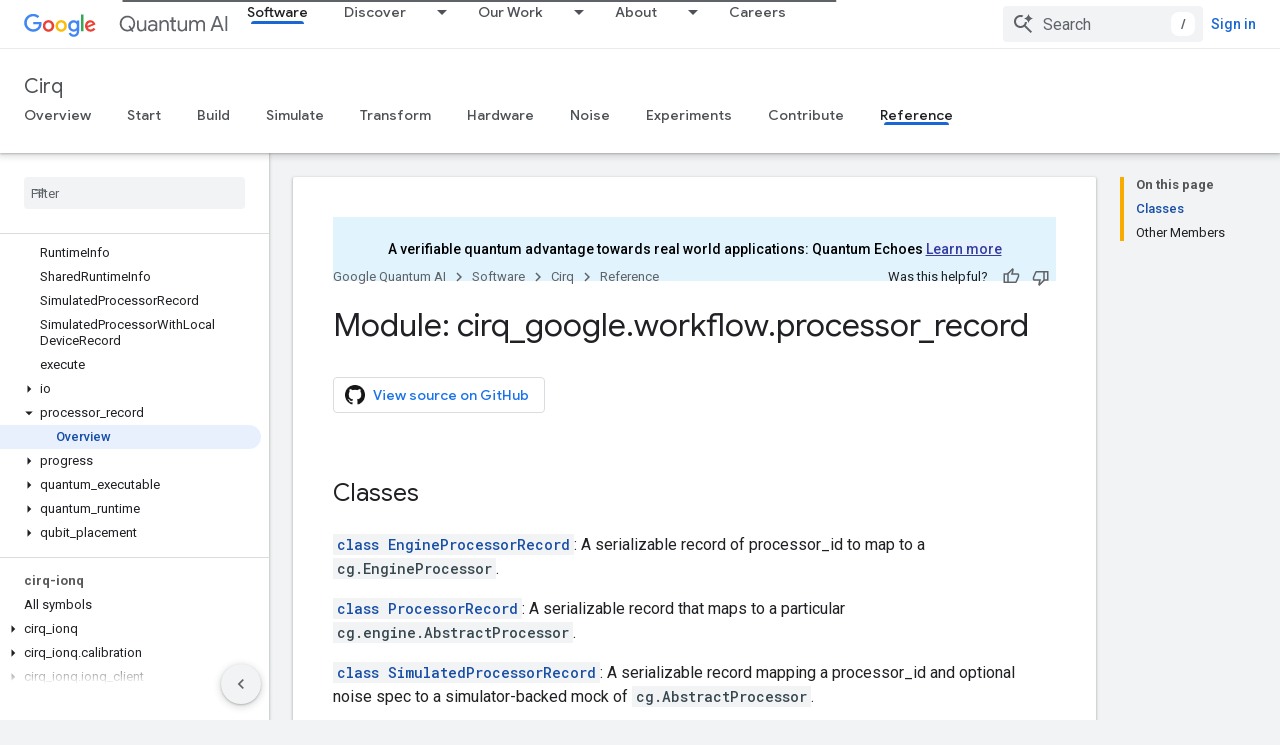

--- FILE ---
content_type: text/html; charset=utf-8
request_url: https://quantumai.google/reference/python/cirq_google/workflow/processor_record
body_size: 56331
content:









<!doctype html>
<html 
      lang="en"
      dir="ltr">
  <head>
    <meta name="google-signin-client-id" content="157101835696-ooapojlodmuabs2do2vuhhnf90bccmoi.apps.googleusercontent.com"><meta name="google-signin-scope"
          content="profile email"><meta property="og:site_name" content="Google Quantum AI">
    <meta property="og:type" content="website"><meta name="theme-color" content="#1967d2"><meta charset="utf-8">
    <meta content="IE=Edge" http-equiv="X-UA-Compatible">
    <meta name="viewport" content="width=device-width, initial-scale=1">
    

    <link rel="manifest" href="/_pwa/quantum/manifest.json"
          crossorigin="use-credentials">
    <link rel="preconnect" href="//www.gstatic.com" crossorigin>
    <link rel="preconnect" href="//fonts.gstatic.com" crossorigin>
    <link rel="preconnect" href="//fonts.googleapis.com" crossorigin>
    <link rel="preconnect" href="//apis.google.com" crossorigin>
    <link rel="preconnect" href="//www.google-analytics.com" crossorigin><link rel="stylesheet" href="//fonts.googleapis.com/css?family=Google+Sans:400,500|Roboto:400,400italic,500,500italic,700,700italic|Roboto+Mono:400,500,700&display=swap">
      <link rel="stylesheet"
            href="//fonts.googleapis.com/css2?family=Material+Icons&family=Material+Symbols+Outlined&display=block"><link rel="stylesheet" href="https://www.gstatic.com/devrel-devsite/prod/v3df8aae39978de8281d519c083a1ff09816fe422ab8f1bf9f8e360a62fb9949d/quantum/css/app.css">
      <link rel="shortcut icon" href="https://www.gstatic.com/devrel-devsite/prod/v3df8aae39978de8281d519c083a1ff09816fe422ab8f1bf9f8e360a62fb9949d/quantum/images/favicon.png">
    <link rel="apple-touch-icon" href="https://www.gstatic.com/devrel-devsite/prod/v3df8aae39978de8281d519c083a1ff09816fe422ab8f1bf9f8e360a62fb9949d/quantum/images/touchicon-180.png"><link rel="canonical" href="https://quantumai.google/reference/python/cirq_google/workflow/processor_record"><link rel="search" type="application/opensearchdescription+xml"
            title="Google Quantum AI" href="https://quantumai.google/s/opensearch.xml">
      <link rel="alternate" hreflang="en"
          href="https://quantumai.google/reference/python/cirq_google/workflow/processor_record" /><link rel="alternate" hreflang="x-default" href="https://quantumai.google/reference/python/cirq_google/workflow/processor_record" /><title>Module: cirq_google.workflow.processor_record &nbsp;|&nbsp; Cirq &nbsp;|&nbsp; Google Quantum AI</title>

<meta property="og:title" content="Module: cirq_google.workflow.processor_record &nbsp;|&nbsp; Cirq &nbsp;|&nbsp; Google Quantum AI"><meta property="og:url" content="https://quantumai.google/reference/python/cirq_google/workflow/processor_record"><meta property="og:image" content="https://quantumai.google/static/site-assets/images/social/quantumai_hero.png">
  <meta property="og:image:width" content="1200">
  <meta property="og:image:height" content="675"><meta property="og:locale" content="en"><meta name="twitter:card" content="summary_large_image"><script type="application/ld+json">
  {
    "@context": "https://schema.org",
    "@type": "BreadcrumbList",
    "itemListElement": [{
      "@type": "ListItem",
      "position": 1,
      "name": "Cirq",
      "item": "https://quantumai.google/cirq"
    },{
      "@type": "ListItem",
      "position": 2,
      "name": "Module: cirq_google.workflow.processor_record",
      "item": "https://quantumai.google/reference/python/cirq_google/workflow/processor_record"
    }]
  }
  </script>
  

  

  

  

  


    
      <link rel="stylesheet" href="/extras.css"></head>
  <body class="color-scheme--light"
        template="page"
        theme="quantum-theme"
        type="reference"
        
        
        
        layout="docs"
        
        
        
        
        
        display-toc
        pending>
  
    <devsite-progress type="indeterminate" id="app-progress"></devsite-progress>
  
  
    <a href="#main-content" class="skip-link button">
      
      Skip to main content
    </a>
    <section class="devsite-wrapper">
      <devsite-cookie-notification-bar></devsite-cookie-notification-bar><devsite-header role="banner">
  
    





















<div class="devsite-header--inner" data-nosnippet>
  <div class="devsite-top-logo-row-wrapper-wrapper">
    <div class="devsite-top-logo-row-wrapper">
      <div class="devsite-top-logo-row">
        <button type="button" id="devsite-hamburger-menu"
          class="devsite-header-icon-button button-flat material-icons gc-analytics-event"
          data-category="Site-Wide Custom Events"
          data-label="Navigation menu button"
          visually-hidden
          aria-label="Open menu">
        </button>
        
<div class="devsite-product-name-wrapper">

  <a href="/" class="devsite-site-logo-link gc-analytics-event"
   data-category="Site-Wide Custom Events" data-label="Site logo" track-type="globalNav"
   track-name="googleQuantumAI" track-metadata-position="nav"
   track-metadata-eventDetail="nav">
  
  <picture>
    
    <img src="https://www.gstatic.com/devrel-devsite/prod/v3df8aae39978de8281d519c083a1ff09816fe422ab8f1bf9f8e360a62fb9949d/quantum/images/lockup.svg" class="devsite-site-logo" alt="Google Quantum AI">
  </picture>
  
</a>



  
  
  <span class="devsite-product-name">
    <ul class="devsite-breadcrumb-list"
  >
  
  <li class="devsite-breadcrumb-item
             devsite-has-google-wordmark">
    
    
    
      
      
    
  </li>
  
</ul>
  </span>

</div>
        <div class="devsite-top-logo-row-middle">
          <div class="devsite-header-upper-tabs">
            
              
              
  <devsite-tabs class="upper-tabs">

    <nav class="devsite-tabs-wrapper" aria-label="Upper tabs">
      
        
          <tab  class="devsite-active">
            
    <a href="https://quantumai.google/software"
    class="devsite-tabs-content gc-analytics-event "
      track-metadata-eventdetail="https://quantumai.google/software"
    
       track-type="nav"
       track-metadata-position="nav - software"
       track-metadata-module="primary nav"
       aria-label="Software, selected" 
       
         
           data-category="Site-Wide Custom Events"
         
           data-label="Tab: Software"
         
           track-name="software"
         
       >
    Software
  
    </a>
    
  
          </tab>
        
      
        
          <tab class="devsite-dropdown
    
    
    
    ">
  
    <a href="https://quantumai.google/discover/whatisqc"
    class="devsite-tabs-content gc-analytics-event "
      track-metadata-eventdetail="https://quantumai.google/discover/whatisqc"
    
       track-type="nav"
       track-metadata-position="nav - discover"
       track-metadata-module="primary nav"
       
       
         
           data-category="Site-Wide Custom Events"
         
           data-label="Tab: Discover"
         
           track-name="discover"
         
       >
    Discover
  
    </a>
    
      <button
         aria-haspopup="menu"
         aria-expanded="false"
         aria-label="Dropdown menu for Discover"
         track-type="nav"
         track-metadata-eventdetail="https://quantumai.google/discover/whatisqc"
         track-metadata-position="nav - discover"
         track-metadata-module="primary nav"
         
          
            data-category="Site-Wide Custom Events"
          
            data-label="Tab: Discover"
          
            track-name="discover"
          
        
         class="devsite-tabs-dropdown-toggle devsite-icon devsite-icon-arrow-drop-down"></button>
    
  
  <div class="devsite-tabs-dropdown" role="menu" aria-label="submenu" hidden>
    
    <div class="devsite-tabs-dropdown-content">
      
        <div class="devsite-tabs-dropdown-column
                    ">
          
            <ul class="devsite-tabs-dropdown-section
                       ">
              
              
              
                <li class="devsite-nav-item">
                  <a href="https://quantumai.google/discover/whatisqc"
                    
                     track-type="nav"
                     track-metadata-eventdetail="https://quantumai.google/discover/whatisqc"
                     track-metadata-position="nav - discover"
                     track-metadata-module="tertiary nav"
                     
                     tooltip
                  >
                    
                    <div class="devsite-nav-item-title">
                      What is quantum computing?
                    </div>
                    
                  </a>
                </li>
              
                <li class="devsite-nav-item">
                  <a href="https://quantumai.google/resources"
                    
                     track-type="nav"
                     track-metadata-eventdetail="https://quantumai.google/resources"
                     track-metadata-position="nav - discover"
                     track-metadata-module="tertiary nav"
                     
                     tooltip
                  >
                    
                    <div class="devsite-nav-item-title">
                      Educational resources
                    </div>
                    
                  </a>
                </li>
              
            </ul>
          
        </div>
      
    </div>
  </div>
</tab>
        
      
        
          <tab class="devsite-dropdown
    
    
    
    ">
  
    <a href="https://quantumai.google/quantumcomputer"
    class="devsite-tabs-content gc-analytics-event "
      track-metadata-eventdetail="https://quantumai.google/quantumcomputer"
    
       track-type="nav"
       track-metadata-position="nav - our work"
       track-metadata-module="primary nav"
       
       
         
           data-category="Site-Wide Custom Events"
         
           data-label="Tab: Our Work"
         
           track-name="our work"
         
       >
    Our Work
  
    </a>
    
      <button
         aria-haspopup="menu"
         aria-expanded="false"
         aria-label="Dropdown menu for Our Work"
         track-type="nav"
         track-metadata-eventdetail="https://quantumai.google/quantumcomputer"
         track-metadata-position="nav - our work"
         track-metadata-module="primary nav"
         
          
            data-category="Site-Wide Custom Events"
          
            data-label="Tab: Our Work"
          
            track-name="our work"
          
        
         class="devsite-tabs-dropdown-toggle devsite-icon devsite-icon-arrow-drop-down"></button>
    
  
  <div class="devsite-tabs-dropdown" role="menu" aria-label="submenu" hidden>
    
    <div class="devsite-tabs-dropdown-content">
      
        <div class="devsite-tabs-dropdown-column
                    ">
          
            <ul class="devsite-tabs-dropdown-section
                       ">
              
              
              
                <li class="devsite-nav-item">
                  <a href="https://quantumai.google/roadmap"
                    
                     track-type="nav"
                     track-metadata-eventdetail="https://quantumai.google/roadmap"
                     track-metadata-position="nav - our work"
                     track-metadata-module="tertiary nav"
                     
                     tooltip
                  >
                    
                    <div class="devsite-nav-item-title">
                      Roadmap
                    </div>
                    
                  </a>
                </li>
              
                <li class="devsite-nav-item">
                  <a href="https://quantumai.google/quantumcomputer"
                    
                     track-type="nav"
                     track-metadata-eventdetail="https://quantumai.google/quantumcomputer"
                     track-metadata-position="nav - our work"
                     track-metadata-module="tertiary nav"
                     
                     tooltip
                  >
                    
                    <div class="devsite-nav-item-title">
                      Quantum Computer
                    </div>
                    
                  </a>
                </li>
              
                <li class="devsite-nav-item">
                  <a href="https://quantumai.google/research"
                    
                     track-type="nav"
                     track-metadata-eventdetail="https://quantumai.google/research"
                     track-metadata-position="nav - our work"
                     track-metadata-module="tertiary nav"
                     
                     tooltip
                  >
                    
                    <div class="devsite-nav-item-title">
                      Research Publications
                    </div>
                    
                  </a>
                </li>
              
                <li class="devsite-nav-item">
                  <a href="https://quantumai.google/software"
                    
                     track-type="nav"
                     track-metadata-eventdetail="https://quantumai.google/software"
                     track-metadata-position="nav - our work"
                     track-metadata-module="tertiary nav"
                     
                     tooltip
                  >
                    
                    <div class="devsite-nav-item-title">
                      Open Source Tools
                    </div>
                    
                  </a>
                </li>
              
                <li class="devsite-nav-item">
                  <a href="https://quantumai.google/cirq"
                    
                     track-type="nav"
                     track-metadata-eventdetail="https://quantumai.google/cirq"
                     track-metadata-position="nav - our work"
                     track-metadata-module="tertiary nav"
                     
                     tooltip
                  >
                    
                    <div class="devsite-nav-item-title">
                      Cirq Documentation
                    </div>
                    
                  </a>
                </li>
              
            </ul>
          
        </div>
      
    </div>
  </div>
</tab>
        
      
        
          <tab class="devsite-dropdown
    
    
    
    ">
  
    <a href="https://quantumai.google/team"
    class="devsite-tabs-content gc-analytics-event "
      track-metadata-eventdetail="https://quantumai.google/team"
    
       track-type="nav"
       track-metadata-position="nav - about"
       track-metadata-module="primary nav"
       
       
         
           data-category="Site-Wide Custom Events"
         
           data-label="Tab: About"
         
           track-name="about"
         
       >
    About
  
    </a>
    
      <button
         aria-haspopup="menu"
         aria-expanded="false"
         aria-label="Dropdown menu for About"
         track-type="nav"
         track-metadata-eventdetail="https://quantumai.google/team"
         track-metadata-position="nav - about"
         track-metadata-module="primary nav"
         
          
            data-category="Site-Wide Custom Events"
          
            data-label="Tab: About"
          
            track-name="about"
          
        
         class="devsite-tabs-dropdown-toggle devsite-icon devsite-icon-arrow-drop-down"></button>
    
  
  <div class="devsite-tabs-dropdown" role="menu" aria-label="submenu" hidden>
    
    <div class="devsite-tabs-dropdown-content">
      
        <div class="devsite-tabs-dropdown-column
                    ">
          
            <ul class="devsite-tabs-dropdown-section
                       ">
              
              
              
                <li class="devsite-nav-item">
                  <a href="https://quantumai.google/team"
                    
                     track-type="nav"
                     track-metadata-eventdetail="https://quantumai.google/team"
                     track-metadata-position="nav - about"
                     track-metadata-module="tertiary nav"
                     
                     tooltip
                  >
                    
                    <div class="devsite-nav-item-title">
                      Team
                    </div>
                    
                  </a>
                </li>
              
                <li class="devsite-nav-item">
                  <a href="https://quantumai.google/lab"
                    
                     track-type="nav"
                     track-metadata-eventdetail="https://quantumai.google/lab"
                     track-metadata-position="nav - about"
                     track-metadata-module="tertiary nav"
                     
                     tooltip
                  >
                    
                    <div class="devsite-nav-item-title">
                      Lab
                    </div>
                    
                  </a>
                </li>
              
            </ul>
          
        </div>
      
    </div>
  </div>
</tab>
        
      
        
          <tab  >
            
    <a href="https://www.google.com/about/careers/applications/jobs/results/?company=Google&amp;employment_type=FULL_TIME&amp;employment_type=PART_TIME&amp;location=California,%20USA&amp;location=Munich,%20Germany&amp;location=Seattle,%20WA,%20USA&amp;location=Zurich,%20Switzerland&amp;q=quantum&amp;sort_by=relevance&amp;src=Online%2FGoogle%20Website%2FQuantum_AI&amp;utm_campaign=Quantum_AI&amp;utm_medium=Google%20Website&amp;utm_source=online"
    class="devsite-tabs-content gc-analytics-event "
      track-metadata-eventdetail="https://www.google.com/about/careers/applications/jobs/results/?company=Google&amp;employment_type=FULL_TIME&amp;employment_type=PART_TIME&amp;location=California,%20USA&amp;location=Munich,%20Germany&amp;location=Seattle,%20WA,%20USA&amp;location=Zurich,%20Switzerland&amp;q=quantum&amp;sort_by=relevance&amp;src=Online%2FGoogle%20Website%2FQuantum_AI&amp;utm_campaign=Quantum_AI&amp;utm_medium=Google%20Website&amp;utm_source=online"
    
       track-type="nav"
       track-metadata-position="nav - careers"
       track-metadata-module="primary nav"
       
       
         
           data-category="Site-Wide Custom Events"
         
           data-label="Tab: Careers"
         
           track-name="careers"
         
       >
    Careers
  
    </a>
    
  
          </tab>
        
      
    </nav>

  </devsite-tabs>

            
           </div>
          
<devsite-search
    enable-signin
    enable-search
    enable-suggestions
      enable-query-completion
    
    enable-search-summaries
    project-name="Cirq"
    tenant-name="Google Quantum AI"
    
    
    
    
    
    >
  <form class="devsite-search-form" action="https://quantumai.google/s/results" method="GET">
    <div class="devsite-search-container">
      <button type="button"
              search-open
              class="devsite-search-button devsite-header-icon-button button-flat material-icons"
              
              aria-label="Open search"></button>
      <div class="devsite-searchbox">
        <input
          aria-activedescendant=""
          aria-autocomplete="list"
          
          aria-label="Search"
          aria-expanded="false"
          aria-haspopup="listbox"
          autocomplete="off"
          class="devsite-search-field devsite-search-query"
          name="q"
          
          placeholder="Search"
          role="combobox"
          type="text"
          value=""
          >
          <div class="devsite-search-image material-icons" aria-hidden="true">
            
              <svg class="devsite-search-ai-image" width="24" height="24" viewBox="0 0 24 24" fill="none" xmlns="http://www.w3.org/2000/svg">
                  <g clip-path="url(#clip0_6641_386)">
                    <path d="M19.6 21L13.3 14.7C12.8 15.1 12.225 15.4167 11.575 15.65C10.925 15.8833 10.2333 16 9.5 16C7.68333 16 6.14167 15.375 4.875 14.125C3.625 12.8583 3 11.3167 3 9.5C3 7.68333 3.625 6.15 4.875 4.9C6.14167 3.63333 7.68333 3 9.5 3C10.0167 3 10.5167 3.05833 11 3.175C11.4833 3.275 11.9417 3.43333 12.375 3.65L10.825 5.2C10.6083 5.13333 10.3917 5.08333 10.175 5.05C9.95833 5.01667 9.73333 5 9.5 5C8.25 5 7.18333 5.44167 6.3 6.325C5.43333 7.19167 5 8.25 5 9.5C5 10.75 5.43333 11.8167 6.3 12.7C7.18333 13.5667 8.25 14 9.5 14C10.6667 14 11.6667 13.625 12.5 12.875C13.35 12.1083 13.8417 11.15 13.975 10H15.975C15.925 10.6333 15.7833 11.2333 15.55 11.8C15.3333 12.3667 15.05 12.8667 14.7 13.3L21 19.6L19.6 21ZM17.5 12C17.5 10.4667 16.9667 9.16667 15.9 8.1C14.8333 7.03333 13.5333 6.5 12 6.5C13.5333 6.5 14.8333 5.96667 15.9 4.9C16.9667 3.83333 17.5 2.53333 17.5 0.999999C17.5 2.53333 18.0333 3.83333 19.1 4.9C20.1667 5.96667 21.4667 6.5 23 6.5C21.4667 6.5 20.1667 7.03333 19.1 8.1C18.0333 9.16667 17.5 10.4667 17.5 12Z" fill="#5F6368"/>
                  </g>
                <defs>
                <clipPath id="clip0_6641_386">
                <rect width="24" height="24" fill="white"/>
                </clipPath>
                </defs>
              </svg>
            
          </div>
          <div class="devsite-search-shortcut-icon-container" aria-hidden="true">
            <kbd class="devsite-search-shortcut-icon">/</kbd>
          </div>
      </div>
    </div>
  </form>
  <button type="button"
          search-close
          class="devsite-search-button devsite-header-icon-button button-flat material-icons"
          
          aria-label="Close search"></button>
</devsite-search>

        </div>

        

          

          

          

          

          

        

        
          <devsite-user 
                        
                        
                        
                        id="devsite-user">
            
              
              <span class="button devsite-top-button" aria-hidden="true" visually-hidden>Sign in</span>
            
          </devsite-user>
        
        
        
      </div>
    </div>
  </div>



  <div class="devsite-collapsible-section
    ">
    <div class="devsite-header-background">
      
        
          <div class="devsite-product-id-row"
           >
            <div class="devsite-product-description-row">
              
                
                <div class="devsite-product-id">
                  
                  
                  
                    <ul class="devsite-breadcrumb-list"
  >
  
  <li class="devsite-breadcrumb-item
             ">
    
    
    
      
        
  <a href="https://quantumai.google/cirq"
      
        class="devsite-breadcrumb-link gc-analytics-event"
      
        data-category="Site-Wide Custom Events"
      
        data-label="Lower Header"
      
        data-value="1"
      
        track-type="globalNav"
      
        track-name="breadcrumb"
      
        track-metadata-position="1"
      
        track-metadata-eventdetail="Cirq"
      
    >
    
          Cirq
        
  </a>
  
      
    
  </li>
  
</ul>
                </div>
                
              
              
            </div>
            
          </div>
          
        
      
      
        <div class="devsite-doc-set-nav-row">
          
          
            
            
  <devsite-tabs class="lower-tabs">

    <nav class="devsite-tabs-wrapper" aria-label="Lower tabs">
      
        
          <tab  >
            
    <a href="https://quantumai.google/cirq"
    class="devsite-tabs-content gc-analytics-event "
      track-metadata-eventdetail="https://quantumai.google/cirq"
    
       track-type="nav"
       track-metadata-position="nav - overview"
       track-metadata-module="primary nav"
       
       
         
           data-category="Site-Wide Custom Events"
         
           data-label="Tab: Overview"
         
           track-name="overview"
         
       >
    Overview
  
    </a>
    
  
          </tab>
        
      
        
          <tab  >
            
    <a href="https://quantumai.google/cirq/start/install"
    class="devsite-tabs-content gc-analytics-event "
      track-metadata-eventdetail="https://quantumai.google/cirq/start/install"
    
       track-type="nav"
       track-metadata-position="nav - start"
       track-metadata-module="primary nav"
       
       
         
           data-category="Site-Wide Custom Events"
         
           data-label="Tab: Start"
         
           track-name="start"
         
       >
    Start
  
    </a>
    
  
          </tab>
        
      
        
          <tab  >
            
    <a href="https://quantumai.google/cirq/build"
    class="devsite-tabs-content gc-analytics-event "
      track-metadata-eventdetail="https://quantumai.google/cirq/build"
    
       track-type="nav"
       track-metadata-position="nav - build"
       track-metadata-module="primary nav"
       
       
         
           data-category="Site-Wide Custom Events"
         
           data-label="Tab: Build"
         
           track-name="build"
         
       >
    Build
  
    </a>
    
  
          </tab>
        
      
        
          <tab  >
            
    <a href="https://quantumai.google/cirq/simulate"
    class="devsite-tabs-content gc-analytics-event "
      track-metadata-eventdetail="https://quantumai.google/cirq/simulate"
    
       track-type="nav"
       track-metadata-position="nav - simulate"
       track-metadata-module="primary nav"
       
       
         
           data-category="Site-Wide Custom Events"
         
           data-label="Tab: Simulate"
         
           track-name="simulate"
         
       >
    Simulate
  
    </a>
    
  
          </tab>
        
      
        
          <tab  >
            
    <a href="https://quantumai.google/cirq/transform"
    class="devsite-tabs-content gc-analytics-event "
      track-metadata-eventdetail="https://quantumai.google/cirq/transform"
    
       track-type="nav"
       track-metadata-position="nav - transform"
       track-metadata-module="primary nav"
       
       
         
           data-category="Site-Wide Custom Events"
         
           data-label="Tab: Transform"
         
           track-name="transform"
         
       >
    Transform
  
    </a>
    
  
          </tab>
        
      
        
          <tab  >
            
    <a href="https://quantumai.google/cirq/hardware"
    class="devsite-tabs-content gc-analytics-event "
      track-metadata-eventdetail="https://quantumai.google/cirq/hardware"
    
       track-type="nav"
       track-metadata-position="nav - hardware"
       track-metadata-module="primary nav"
       
       
         
           data-category="Site-Wide Custom Events"
         
           data-label="Tab: Hardware"
         
           track-name="hardware"
         
       >
    Hardware
  
    </a>
    
  
          </tab>
        
      
        
          <tab  >
            
    <a href="https://quantumai.google/cirq/noise"
    class="devsite-tabs-content gc-analytics-event "
      track-metadata-eventdetail="https://quantumai.google/cirq/noise"
    
       track-type="nav"
       track-metadata-position="nav - noise"
       track-metadata-module="primary nav"
       
       
         
           data-category="Site-Wide Custom Events"
         
           data-label="Tab: Noise"
         
           track-name="noise"
         
       >
    Noise
  
    </a>
    
  
          </tab>
        
      
        
          <tab  >
            
    <a href="https://quantumai.google/cirq/experiments"
    class="devsite-tabs-content gc-analytics-event "
      track-metadata-eventdetail="https://quantumai.google/cirq/experiments"
    
       track-type="nav"
       track-metadata-position="nav - experiments"
       track-metadata-module="primary nav"
       
       
         
           data-category="Site-Wide Custom Events"
         
           data-label="Tab: Experiments"
         
           track-name="experiments"
         
       >
    Experiments
  
    </a>
    
  
          </tab>
        
      
        
          <tab  >
            
    <a href="https://quantumai.google/cirq/dev/development"
    class="devsite-tabs-content gc-analytics-event "
      track-metadata-eventdetail="https://quantumai.google/cirq/dev/development"
    
       track-type="nav"
       track-metadata-position="nav - contribute"
       track-metadata-module="primary nav"
       
       
         
           data-category="Site-Wide Custom Events"
         
           data-label="Tab: Contribute"
         
           track-name="contribute"
         
       >
    Contribute
  
    </a>
    
  
          </tab>
        
      
        
          <tab  class="devsite-active">
            
    <a href="https://quantumai.google/reference/python/cirq/all_symbols"
    class="devsite-tabs-content gc-analytics-event "
      track-metadata-eventdetail="https://quantumai.google/reference/python/cirq/all_symbols"
    
       track-type="nav"
       track-metadata-position="nav - reference"
       track-metadata-module="primary nav"
       aria-label="Reference, selected" 
       
         
           data-category="Site-Wide Custom Events"
         
           data-label="Tab: Reference"
         
           track-name="reference"
         
       >
    Reference
  
    </a>
    
  
          </tab>
        
      
    </nav>

  </devsite-tabs>

          
          
        </div>
      
    </div>
  </div>

</div>



  

  
</devsite-header>
      <devsite-book-nav scrollbars >
        
          





















<div class="devsite-book-nav-filter"
     >
  <span class="filter-list-icon material-icons" aria-hidden="true"></span>
  <input type="text"
         placeholder="Filter"
         
         aria-label="Type to filter"
         role="searchbox">
  
  <span class="filter-clear-button hidden"
        data-title="Clear filter"
        aria-label="Clear filter"
        role="button"
        tabindex="0"></span>
</div>

<nav class="devsite-book-nav devsite-nav nocontent"
     aria-label="Side menu">
  <div class="devsite-mobile-header">
    <button type="button"
            id="devsite-close-nav"
            class="devsite-header-icon-button button-flat material-icons gc-analytics-event"
            data-category="Site-Wide Custom Events"
            data-label="Close navigation"
            aria-label="Close navigation">
    </button>
    <div class="devsite-product-name-wrapper">

  <a href="/" class="devsite-site-logo-link gc-analytics-event"
   data-category="Site-Wide Custom Events" data-label="Site logo" track-type="globalNav"
   track-name="googleQuantumAI" track-metadata-position="nav"
   track-metadata-eventDetail="nav">
  
  <picture>
    
    <img src="https://www.gstatic.com/devrel-devsite/prod/v3df8aae39978de8281d519c083a1ff09816fe422ab8f1bf9f8e360a62fb9949d/quantum/images/lockup.svg" class="devsite-site-logo" alt="Google Quantum AI">
  </picture>
  
</a>


  
      <span class="devsite-product-name">
        
        
        <ul class="devsite-breadcrumb-list"
  >
  
  <li class="devsite-breadcrumb-item
             devsite-has-google-wordmark">
    
    
    
      
      
    
  </li>
  
</ul>
      </span>
    

</div>
  </div>

  <div class="devsite-book-nav-wrapper">
    <div class="devsite-mobile-nav-top">
      
        <ul class="devsite-nav-list">
          
            <li class="devsite-nav-item">
              
  
  <a href="/software"
    
       class="devsite-nav-title gc-analytics-event
              
              devsite-nav-active"
    

    
      
        data-category="Site-Wide Custom Events"
      
        data-label="Tab: Software"
      
        track-name="software"
      
    
     data-category="Site-Wide Custom Events"
     data-label="Responsive Tab: Software"
     track-type="globalNav"
     track-metadata-eventDetail="globalMenu"
     track-metadata-position="nav">
  
    <span class="devsite-nav-text" tooltip >
      Software
   </span>
    
  
  </a>
  

  
              
                <ul class="devsite-nav-responsive-tabs">
                  
                    
                    
                    
                    <li class="devsite-nav-item">
                      
  
  <a href="/cirq"
    
       class="devsite-nav-title gc-analytics-event
              
              "
    

    
      
        data-category="Site-Wide Custom Events"
      
        data-label="Tab: Overview"
      
        track-name="overview"
      
    
     data-category="Site-Wide Custom Events"
     data-label="Responsive Tab: Overview"
     track-type="globalNav"
     track-metadata-eventDetail="globalMenu"
     track-metadata-position="nav">
  
    <span class="devsite-nav-text" tooltip >
      Overview
   </span>
    
  
  </a>
  

  
                    </li>
                  
                    
                    
                    
                    <li class="devsite-nav-item">
                      
  
  <a href="/cirq/start/install"
    
       class="devsite-nav-title gc-analytics-event
              
              "
    

    
      
        data-category="Site-Wide Custom Events"
      
        data-label="Tab: Start"
      
        track-name="start"
      
    
     data-category="Site-Wide Custom Events"
     data-label="Responsive Tab: Start"
     track-type="globalNav"
     track-metadata-eventDetail="globalMenu"
     track-metadata-position="nav">
  
    <span class="devsite-nav-text" tooltip >
      Start
   </span>
    
  
  </a>
  

  
                    </li>
                  
                    
                    
                    
                    <li class="devsite-nav-item">
                      
  
  <a href="/cirq/build"
    
       class="devsite-nav-title gc-analytics-event
              
              "
    

    
      
        data-category="Site-Wide Custom Events"
      
        data-label="Tab: Build"
      
        track-name="build"
      
    
     data-category="Site-Wide Custom Events"
     data-label="Responsive Tab: Build"
     track-type="globalNav"
     track-metadata-eventDetail="globalMenu"
     track-metadata-position="nav">
  
    <span class="devsite-nav-text" tooltip >
      Build
   </span>
    
  
  </a>
  

  
                    </li>
                  
                    
                    
                    
                    <li class="devsite-nav-item">
                      
  
  <a href="/cirq/simulate"
    
       class="devsite-nav-title gc-analytics-event
              
              "
    

    
      
        data-category="Site-Wide Custom Events"
      
        data-label="Tab: Simulate"
      
        track-name="simulate"
      
    
     data-category="Site-Wide Custom Events"
     data-label="Responsive Tab: Simulate"
     track-type="globalNav"
     track-metadata-eventDetail="globalMenu"
     track-metadata-position="nav">
  
    <span class="devsite-nav-text" tooltip >
      Simulate
   </span>
    
  
  </a>
  

  
                    </li>
                  
                    
                    
                    
                    <li class="devsite-nav-item">
                      
  
  <a href="/cirq/transform"
    
       class="devsite-nav-title gc-analytics-event
              
              "
    

    
      
        data-category="Site-Wide Custom Events"
      
        data-label="Tab: Transform"
      
        track-name="transform"
      
    
     data-category="Site-Wide Custom Events"
     data-label="Responsive Tab: Transform"
     track-type="globalNav"
     track-metadata-eventDetail="globalMenu"
     track-metadata-position="nav">
  
    <span class="devsite-nav-text" tooltip >
      Transform
   </span>
    
  
  </a>
  

  
                    </li>
                  
                    
                    
                    
                    <li class="devsite-nav-item">
                      
  
  <a href="/cirq/hardware"
    
       class="devsite-nav-title gc-analytics-event
              
              "
    

    
      
        data-category="Site-Wide Custom Events"
      
        data-label="Tab: Hardware"
      
        track-name="hardware"
      
    
     data-category="Site-Wide Custom Events"
     data-label="Responsive Tab: Hardware"
     track-type="globalNav"
     track-metadata-eventDetail="globalMenu"
     track-metadata-position="nav">
  
    <span class="devsite-nav-text" tooltip >
      Hardware
   </span>
    
  
  </a>
  

  
                    </li>
                  
                    
                    
                    
                    <li class="devsite-nav-item">
                      
  
  <a href="/cirq/noise"
    
       class="devsite-nav-title gc-analytics-event
              
              "
    

    
      
        data-category="Site-Wide Custom Events"
      
        data-label="Tab: Noise"
      
        track-name="noise"
      
    
     data-category="Site-Wide Custom Events"
     data-label="Responsive Tab: Noise"
     track-type="globalNav"
     track-metadata-eventDetail="globalMenu"
     track-metadata-position="nav">
  
    <span class="devsite-nav-text" tooltip >
      Noise
   </span>
    
  
  </a>
  

  
                    </li>
                  
                    
                    
                    
                    <li class="devsite-nav-item">
                      
  
  <a href="/cirq/experiments"
    
       class="devsite-nav-title gc-analytics-event
              
              "
    

    
      
        data-category="Site-Wide Custom Events"
      
        data-label="Tab: Experiments"
      
        track-name="experiments"
      
    
     data-category="Site-Wide Custom Events"
     data-label="Responsive Tab: Experiments"
     track-type="globalNav"
     track-metadata-eventDetail="globalMenu"
     track-metadata-position="nav">
  
    <span class="devsite-nav-text" tooltip >
      Experiments
   </span>
    
  
  </a>
  

  
                    </li>
                  
                    
                    
                    
                    <li class="devsite-nav-item">
                      
  
  <a href="/cirq/dev/development"
    
       class="devsite-nav-title gc-analytics-event
              
              "
    

    
      
        data-category="Site-Wide Custom Events"
      
        data-label="Tab: Contribute"
      
        track-name="contribute"
      
    
     data-category="Site-Wide Custom Events"
     data-label="Responsive Tab: Contribute"
     track-type="globalNav"
     track-metadata-eventDetail="globalMenu"
     track-metadata-position="nav">
  
    <span class="devsite-nav-text" tooltip >
      Contribute
   </span>
    
  
  </a>
  

  
                    </li>
                  
                    
                    
                    
                    <li class="devsite-nav-item">
                      
  
  <a href="/reference/python/cirq/all_symbols"
    
       class="devsite-nav-title gc-analytics-event
              
              devsite-nav-active"
    

    
      
        data-category="Site-Wide Custom Events"
      
        data-label="Tab: Reference"
      
        track-name="reference"
      
    
     data-category="Site-Wide Custom Events"
     data-label="Responsive Tab: Reference"
     track-type="globalNav"
     track-metadata-eventDetail="globalMenu"
     track-metadata-position="nav">
  
    <span class="devsite-nav-text" tooltip menu="_book">
      Reference
   </span>
    
  
  </a>
  

  
                    </li>
                  
                </ul>
              
            </li>
          
            <li class="devsite-nav-item">
              
  
  <a href="/discover/whatisqc"
    
       class="devsite-nav-title gc-analytics-event
              
              "
    

    
      
        data-category="Site-Wide Custom Events"
      
        data-label="Tab: Discover"
      
        track-name="discover"
      
    
     data-category="Site-Wide Custom Events"
     data-label="Responsive Tab: Discover"
     track-type="globalNav"
     track-metadata-eventDetail="globalMenu"
     track-metadata-position="nav">
  
    <span class="devsite-nav-text" tooltip >
      Discover
   </span>
    
  
  </a>
  

  
    <ul class="devsite-nav-responsive-tabs devsite-nav-has-menu
               ">
      
<li class="devsite-nav-item">

  
  <span
    
       class="devsite-nav-title"
       tooltip
    
    
      
        data-category="Site-Wide Custom Events"
      
        data-label="Tab: Discover"
      
        track-name="discover"
      
    >
  
    <span class="devsite-nav-text" tooltip menu="Discover">
      More
   </span>
    
    <span class="devsite-nav-icon material-icons" data-icon="forward"
          menu="Discover">
    </span>
    
  
  </span>
  

</li>

    </ul>
  
              
            </li>
          
            <li class="devsite-nav-item">
              
  
  <a href="/quantumcomputer"
    
       class="devsite-nav-title gc-analytics-event
              
              "
    

    
      
        data-category="Site-Wide Custom Events"
      
        data-label="Tab: Our Work"
      
        track-name="our work"
      
    
     data-category="Site-Wide Custom Events"
     data-label="Responsive Tab: Our Work"
     track-type="globalNav"
     track-metadata-eventDetail="globalMenu"
     track-metadata-position="nav">
  
    <span class="devsite-nav-text" tooltip >
      Our Work
   </span>
    
  
  </a>
  

  
    <ul class="devsite-nav-responsive-tabs devsite-nav-has-menu
               ">
      
<li class="devsite-nav-item">

  
  <span
    
       class="devsite-nav-title"
       tooltip
    
    
      
        data-category="Site-Wide Custom Events"
      
        data-label="Tab: Our Work"
      
        track-name="our work"
      
    >
  
    <span class="devsite-nav-text" tooltip menu="Our Work">
      More
   </span>
    
    <span class="devsite-nav-icon material-icons" data-icon="forward"
          menu="Our Work">
    </span>
    
  
  </span>
  

</li>

    </ul>
  
              
            </li>
          
            <li class="devsite-nav-item">
              
  
  <a href="/team"
    
       class="devsite-nav-title gc-analytics-event
              
              "
    

    
      
        data-category="Site-Wide Custom Events"
      
        data-label="Tab: About"
      
        track-name="about"
      
    
     data-category="Site-Wide Custom Events"
     data-label="Responsive Tab: About"
     track-type="globalNav"
     track-metadata-eventDetail="globalMenu"
     track-metadata-position="nav">
  
    <span class="devsite-nav-text" tooltip >
      About
   </span>
    
  
  </a>
  

  
    <ul class="devsite-nav-responsive-tabs devsite-nav-has-menu
               ">
      
<li class="devsite-nav-item">

  
  <span
    
       class="devsite-nav-title"
       tooltip
    
    
      
        data-category="Site-Wide Custom Events"
      
        data-label="Tab: About"
      
        track-name="about"
      
    >
  
    <span class="devsite-nav-text" tooltip menu="About">
      More
   </span>
    
    <span class="devsite-nav-icon material-icons" data-icon="forward"
          menu="About">
    </span>
    
  
  </span>
  

</li>

    </ul>
  
              
            </li>
          
            <li class="devsite-nav-item">
              
  
  <a href="https://www.google.com/about/careers/applications/jobs/results/?company=Google&amp;employment_type=FULL_TIME&amp;employment_type=PART_TIME&amp;location=California,%20USA&amp;location=Munich,%20Germany&amp;location=Seattle,%20WA,%20USA&amp;location=Zurich,%20Switzerland&amp;q=quantum&amp;sort_by=relevance&amp;src=Online%2FGoogle%20Website%2FQuantum_AI&amp;utm_campaign=Quantum_AI&amp;utm_medium=Google%20Website&amp;utm_source=online"
    
       class="devsite-nav-title gc-analytics-event
              
              "
    

    
      
        data-category="Site-Wide Custom Events"
      
        data-label="Tab: Careers"
      
        track-name="careers"
      
    
     data-category="Site-Wide Custom Events"
     data-label="Responsive Tab: Careers"
     track-type="globalNav"
     track-metadata-eventDetail="globalMenu"
     track-metadata-position="nav">
  
    <span class="devsite-nav-text" tooltip >
      Careers
   </span>
    
  
  </a>
  

  
              
            </li>
          
          
          
        </ul>
      
    </div>
    
      <div class="devsite-mobile-nav-bottom">
        
          
          <ul class="devsite-nav-list" menu="_book">
            <li class="devsite-nav-item
           devsite-nav-heading"><div class="devsite-nav-title devsite-nav-title-no-path">
        <span class="devsite-nav-text" tooltip>cirq</span>
      </div></li>

  <li class="devsite-nav-item"><a href="/reference/python/cirq/all_symbols"
        class="devsite-nav-title gc-analytics-event"
        data-category="Site-Wide Custom Events"
        data-label="Book nav link, pathname: /reference/python/cirq/all_symbols"
        track-type="bookNav"
        track-name="click"
        track-metadata-eventdetail="/reference/python/cirq/all_symbols"
      ><span class="devsite-nav-text" tooltip>All symbols</span></a></li>

  <li class="devsite-nav-item
           devsite-nav-expandable"><div class="devsite-expandable-nav">
      <a class="devsite-nav-toggle" aria-hidden="true"></a><div class="devsite-nav-title devsite-nav-title-no-path" tabindex="0" role="button">
        <span class="devsite-nav-text" tooltip>cirq</span>
      </div><ul class="devsite-nav-section"><li class="devsite-nav-item"><a href="/reference/python/cirq"
        class="devsite-nav-title gc-analytics-event"
        data-category="Site-Wide Custom Events"
        data-label="Book nav link, pathname: /reference/python/cirq"
        track-type="bookNav"
        track-name="click"
        track-metadata-eventdetail="/reference/python/cirq"
      ><span class="devsite-nav-text" tooltip>Overview</span></a></li><li class="devsite-nav-item"><a href="/reference/python/cirq/ABCMetaImplementAnyOneOf"
        class="devsite-nav-title gc-analytics-event"
        data-category="Site-Wide Custom Events"
        data-label="Book nav link, pathname: /reference/python/cirq/ABCMetaImplementAnyOneOf"
        track-type="bookNav"
        track-name="click"
        track-metadata-eventdetail="/reference/python/cirq/ABCMetaImplementAnyOneOf"
      ><span class="devsite-nav-text" tooltip>ABCMetaImplementAnyOneOf</span></a></li><li class="devsite-nav-item"><a href="/reference/python/cirq/AbstractCircuit"
        class="devsite-nav-title gc-analytics-event"
        data-category="Site-Wide Custom Events"
        data-label="Book nav link, pathname: /reference/python/cirq/AbstractCircuit"
        track-type="bookNav"
        track-name="click"
        track-metadata-eventdetail="/reference/python/cirq/AbstractCircuit"
      ><span class="devsite-nav-text" tooltip>AbstractCircuit</span></a></li><li class="devsite-nav-item"><a href="/reference/python/cirq/AbstractInitialMapper"
        class="devsite-nav-title gc-analytics-event"
        data-category="Site-Wide Custom Events"
        data-label="Book nav link, pathname: /reference/python/cirq/AbstractInitialMapper"
        track-type="bookNav"
        track-name="click"
        track-metadata-eventdetail="/reference/python/cirq/AbstractInitialMapper"
      ><span class="devsite-nav-text" tooltip>AbstractInitialMapper</span></a></li><li class="devsite-nav-item"><a href="/reference/python/cirq/Alignment"
        class="devsite-nav-title gc-analytics-event"
        data-category="Site-Wide Custom Events"
        data-label="Book nav link, pathname: /reference/python/cirq/Alignment"
        track-type="bookNav"
        track-name="click"
        track-metadata-eventdetail="/reference/python/cirq/Alignment"
      ><span class="devsite-nav-text" tooltip>Alignment</span></a></li><li class="devsite-nav-item"><a href="/reference/python/cirq/AmplitudeDampingChannel"
        class="devsite-nav-title gc-analytics-event"
        data-category="Site-Wide Custom Events"
        data-label="Book nav link, pathname: /reference/python/cirq/AmplitudeDampingChannel"
        track-type="bookNav"
        track-name="click"
        track-metadata-eventdetail="/reference/python/cirq/AmplitudeDampingChannel"
      ><span class="devsite-nav-text" tooltip>AmplitudeDampingChannel</span></a></li><li class="devsite-nav-item"><a href="/reference/python/cirq/AnyIntegerPowerGateFamily"
        class="devsite-nav-title gc-analytics-event"
        data-category="Site-Wide Custom Events"
        data-label="Book nav link, pathname: /reference/python/cirq/AnyIntegerPowerGateFamily"
        track-type="bookNav"
        track-name="click"
        track-metadata-eventdetail="/reference/python/cirq/AnyIntegerPowerGateFamily"
      ><span class="devsite-nav-text" tooltip>AnyIntegerPowerGateFamily</span></a></li><li class="devsite-nav-item"><a href="/reference/python/cirq/AnyUnitaryGateFamily"
        class="devsite-nav-title gc-analytics-event"
        data-category="Site-Wide Custom Events"
        data-label="Book nav link, pathname: /reference/python/cirq/AnyUnitaryGateFamily"
        track-type="bookNav"
        track-name="click"
        track-metadata-eventdetail="/reference/python/cirq/AnyUnitaryGateFamily"
      ><span class="devsite-nav-text" tooltip>AnyUnitaryGateFamily</span></a></li><li class="devsite-nav-item"><a href="/reference/python/cirq/ApplyChannelArgs"
        class="devsite-nav-title gc-analytics-event"
        data-category="Site-Wide Custom Events"
        data-label="Book nav link, pathname: /reference/python/cirq/ApplyChannelArgs"
        track-type="bookNav"
        track-name="click"
        track-metadata-eventdetail="/reference/python/cirq/ApplyChannelArgs"
      ><span class="devsite-nav-text" tooltip>ApplyChannelArgs</span></a></li><li class="devsite-nav-item"><a href="/reference/python/cirq/ApplyMixtureArgs"
        class="devsite-nav-title gc-analytics-event"
        data-category="Site-Wide Custom Events"
        data-label="Book nav link, pathname: /reference/python/cirq/ApplyMixtureArgs"
        track-type="bookNav"
        track-name="click"
        track-metadata-eventdetail="/reference/python/cirq/ApplyMixtureArgs"
      ><span class="devsite-nav-text" tooltip>ApplyMixtureArgs</span></a></li><li class="devsite-nav-item"><a href="/reference/python/cirq/ApplyUnitaryArgs"
        class="devsite-nav-title gc-analytics-event"
        data-category="Site-Wide Custom Events"
        data-label="Book nav link, pathname: /reference/python/cirq/ApplyUnitaryArgs"
        track-type="bookNav"
        track-name="click"
        track-metadata-eventdetail="/reference/python/cirq/ApplyUnitaryArgs"
      ><span class="devsite-nav-text" tooltip>ApplyUnitaryArgs</span></a></li><li class="devsite-nav-item"><a href="/reference/python/cirq/ArithmeticGate"
        class="devsite-nav-title gc-analytics-event"
        data-category="Site-Wide Custom Events"
        data-label="Book nav link, pathname: /reference/python/cirq/ArithmeticGate"
        track-type="bookNav"
        track-name="click"
        track-metadata-eventdetail="/reference/python/cirq/ArithmeticGate"
      ><span class="devsite-nav-text" tooltip>ArithmeticGate</span></a></li><li class="devsite-nav-item"><a href="/reference/python/cirq/AsymmetricDepolarizingChannel"
        class="devsite-nav-title gc-analytics-event"
        data-category="Site-Wide Custom Events"
        data-label="Book nav link, pathname: /reference/python/cirq/AsymmetricDepolarizingChannel"
        track-type="bookNav"
        track-name="click"
        track-metadata-eventdetail="/reference/python/cirq/AsymmetricDepolarizingChannel"
      ><span class="devsite-nav-text" tooltip>AsymmetricDepolarizingChannel</span></a></li><li class="devsite-nav-item"><a href="/reference/python/cirq/AxisAngleDecomposition"
        class="devsite-nav-title gc-analytics-event"
        data-category="Site-Wide Custom Events"
        data-label="Book nav link, pathname: /reference/python/cirq/AxisAngleDecomposition"
        track-type="bookNav"
        track-name="click"
        track-metadata-eventdetail="/reference/python/cirq/AxisAngleDecomposition"
      ><span class="devsite-nav-text" tooltip>AxisAngleDecomposition</span></a></li><li class="devsite-nav-item"><a href="/reference/python/cirq/BaseDensePauliString"
        class="devsite-nav-title gc-analytics-event"
        data-category="Site-Wide Custom Events"
        data-label="Book nav link, pathname: /reference/python/cirq/BaseDensePauliString"
        track-type="bookNav"
        track-name="click"
        track-metadata-eventdetail="/reference/python/cirq/BaseDensePauliString"
      ><span class="devsite-nav-text" tooltip>BaseDensePauliString</span></a></li><li class="devsite-nav-item"><a href="/reference/python/cirq/BitFlipChannel"
        class="devsite-nav-title gc-analytics-event"
        data-category="Site-Wide Custom Events"
        data-label="Book nav link, pathname: /reference/python/cirq/BitFlipChannel"
        track-type="bookNav"
        track-name="click"
        track-metadata-eventdetail="/reference/python/cirq/BitFlipChannel"
      ><span class="devsite-nav-text" tooltip>BitFlipChannel</span></a></li><li class="devsite-nav-item"><a href="/reference/python/cirq/BitMaskKeyCondition"
        class="devsite-nav-title gc-analytics-event"
        data-category="Site-Wide Custom Events"
        data-label="Book nav link, pathname: /reference/python/cirq/BitMaskKeyCondition"
        track-type="bookNav"
        track-name="click"
        track-metadata-eventdetail="/reference/python/cirq/BitMaskKeyCondition"
      ><span class="devsite-nav-text" tooltip>BitMaskKeyCondition</span></a></li><li class="devsite-nav-item"><a href="/reference/python/cirq/BooleanHamiltonianGate"
        class="devsite-nav-title gc-analytics-event"
        data-category="Site-Wide Custom Events"
        data-label="Book nav link, pathname: /reference/python/cirq/BooleanHamiltonianGate"
        track-type="bookNav"
        track-name="click"
        track-metadata-eventdetail="/reference/python/cirq/BooleanHamiltonianGate"
      ><span class="devsite-nav-text" tooltip>BooleanHamiltonianGate</span></a></li><li class="devsite-nav-item"><a href="/reference/python/cirq/CCNOT"
        class="devsite-nav-title gc-analytics-event"
        data-category="Site-Wide Custom Events"
        data-label="Book nav link, pathname: /reference/python/cirq/CCNOT"
        track-type="bookNav"
        track-name="click"
        track-metadata-eventdetail="/reference/python/cirq/CCNOT"
      ><span class="devsite-nav-text" tooltip>CCNOT</span></a></li><li class="devsite-nav-item"><a href="/reference/python/cirq/CCNotPowGate"
        class="devsite-nav-title gc-analytics-event"
        data-category="Site-Wide Custom Events"
        data-label="Book nav link, pathname: /reference/python/cirq/CCNotPowGate"
        track-type="bookNav"
        track-name="click"
        track-metadata-eventdetail="/reference/python/cirq/CCNotPowGate"
      ><span class="devsite-nav-text" tooltip>CCNotPowGate</span></a></li><li class="devsite-nav-item"><a href="/reference/python/cirq/CCZ"
        class="devsite-nav-title gc-analytics-event"
        data-category="Site-Wide Custom Events"
        data-label="Book nav link, pathname: /reference/python/cirq/CCZ"
        track-type="bookNav"
        track-name="click"
        track-metadata-eventdetail="/reference/python/cirq/CCZ"
      ><span class="devsite-nav-text" tooltip>CCZ</span></a></li><li class="devsite-nav-item"><a href="/reference/python/cirq/CCZPowGate"
        class="devsite-nav-title gc-analytics-event"
        data-category="Site-Wide Custom Events"
        data-label="Book nav link, pathname: /reference/python/cirq/CCZPowGate"
        track-type="bookNav"
        track-name="click"
        track-metadata-eventdetail="/reference/python/cirq/CCZPowGate"
      ><span class="devsite-nav-text" tooltip>CCZPowGate</span></a></li><li class="devsite-nav-item"><a href="/reference/python/cirq/CIRCUIT_LIKE"
        class="devsite-nav-title gc-analytics-event"
        data-category="Site-Wide Custom Events"
        data-label="Book nav link, pathname: /reference/python/cirq/CIRCUIT_LIKE"
        track-type="bookNav"
        track-name="click"
        track-metadata-eventdetail="/reference/python/cirq/CIRCUIT_LIKE"
      ><span class="devsite-nav-text" tooltip>CIRCUIT_LIKE</span></a></li><li class="devsite-nav-item"><a href="/reference/python/cirq/CNOT"
        class="devsite-nav-title gc-analytics-event"
        data-category="Site-Wide Custom Events"
        data-label="Book nav link, pathname: /reference/python/cirq/CNOT"
        track-type="bookNav"
        track-name="click"
        track-metadata-eventdetail="/reference/python/cirq/CNOT"
      ><span class="devsite-nav-text" tooltip>CNOT</span></a></li><li class="devsite-nav-item"><a href="/reference/python/cirq/CNotPowGate"
        class="devsite-nav-title gc-analytics-event"
        data-category="Site-Wide Custom Events"
        data-label="Book nav link, pathname: /reference/python/cirq/CNotPowGate"
        track-type="bookNav"
        track-name="click"
        track-metadata-eventdetail="/reference/python/cirq/CNotPowGate"
      ><span class="devsite-nav-text" tooltip>CNotPowGate</span></a></li><li class="devsite-nav-item"><a href="/reference/python/cirq/CSWAP"
        class="devsite-nav-title gc-analytics-event"
        data-category="Site-Wide Custom Events"
        data-label="Book nav link, pathname: /reference/python/cirq/CSWAP"
        track-type="bookNav"
        track-name="click"
        track-metadata-eventdetail="/reference/python/cirq/CSWAP"
      ><span class="devsite-nav-text" tooltip>CSWAP</span></a></li><li class="devsite-nav-item"><a href="/reference/python/cirq/CSwapGate"
        class="devsite-nav-title gc-analytics-event"
        data-category="Site-Wide Custom Events"
        data-label="Book nav link, pathname: /reference/python/cirq/CSwapGate"
        track-type="bookNav"
        track-name="click"
        track-metadata-eventdetail="/reference/python/cirq/CSwapGate"
      ><span class="devsite-nav-text" tooltip>CSwapGate</span></a></li><li class="devsite-nav-item"><a href="/reference/python/cirq/CXSWAP"
        class="devsite-nav-title gc-analytics-event"
        data-category="Site-Wide Custom Events"
        data-label="Book nav link, pathname: /reference/python/cirq/CXSWAP"
        track-type="bookNav"
        track-name="click"
        track-metadata-eventdetail="/reference/python/cirq/CXSWAP"
      ><span class="devsite-nav-text" tooltip>CXSWAP</span></a></li><li class="devsite-nav-item"><a href="/reference/python/cirq/CZ"
        class="devsite-nav-title gc-analytics-event"
        data-category="Site-Wide Custom Events"
        data-label="Book nav link, pathname: /reference/python/cirq/CZ"
        track-type="bookNav"
        track-name="click"
        track-metadata-eventdetail="/reference/python/cirq/CZ"
      ><span class="devsite-nav-text" tooltip>CZ</span></a></li><li class="devsite-nav-item"><a href="/reference/python/cirq/CZPowGate"
        class="devsite-nav-title gc-analytics-event"
        data-category="Site-Wide Custom Events"
        data-label="Book nav link, pathname: /reference/python/cirq/CZPowGate"
        track-type="bookNav"
        track-name="click"
        track-metadata-eventdetail="/reference/python/cirq/CZPowGate"
      ><span class="devsite-nav-text" tooltip>CZPowGate</span></a></li><li class="devsite-nav-item"><a href="/reference/python/cirq/CZSWAP"
        class="devsite-nav-title gc-analytics-event"
        data-category="Site-Wide Custom Events"
        data-label="Book nav link, pathname: /reference/python/cirq/CZSWAP"
        track-type="bookNav"
        track-name="click"
        track-metadata-eventdetail="/reference/python/cirq/CZSWAP"
      ><span class="devsite-nav-text" tooltip>CZSWAP</span></a></li><li class="devsite-nav-item"><a href="/reference/python/cirq/CZTargetGateset"
        class="devsite-nav-title gc-analytics-event"
        data-category="Site-Wide Custom Events"
        data-label="Book nav link, pathname: /reference/python/cirq/CZTargetGateset"
        track-type="bookNav"
        track-name="click"
        track-metadata-eventdetail="/reference/python/cirq/CZTargetGateset"
      ><span class="devsite-nav-text" tooltip>CZTargetGateset</span></a></li><li class="devsite-nav-item"><a href="/reference/python/cirq/Circuit"
        class="devsite-nav-title gc-analytics-event"
        data-category="Site-Wide Custom Events"
        data-label="Book nav link, pathname: /reference/python/cirq/Circuit"
        track-type="bookNav"
        track-name="click"
        track-metadata-eventdetail="/reference/python/cirq/Circuit"
      ><span class="devsite-nav-text" tooltip>Circuit</span></a></li><li class="devsite-nav-item"><a href="/reference/python/cirq/CircuitDiagramInfo"
        class="devsite-nav-title gc-analytics-event"
        data-category="Site-Wide Custom Events"
        data-label="Book nav link, pathname: /reference/python/cirq/CircuitDiagramInfo"
        track-type="bookNav"
        track-name="click"
        track-metadata-eventdetail="/reference/python/cirq/CircuitDiagramInfo"
      ><span class="devsite-nav-text" tooltip>CircuitDiagramInfo</span></a></li><li class="devsite-nav-item"><a href="/reference/python/cirq/CircuitDiagramInfoArgs"
        class="devsite-nav-title gc-analytics-event"
        data-category="Site-Wide Custom Events"
        data-label="Book nav link, pathname: /reference/python/cirq/CircuitDiagramInfoArgs"
        track-type="bookNav"
        track-name="click"
        track-metadata-eventdetail="/reference/python/cirq/CircuitDiagramInfoArgs"
      ><span class="devsite-nav-text" tooltip>CircuitDiagramInfoArgs</span></a></li><li class="devsite-nav-item"><a href="/reference/python/cirq/CircuitOperation"
        class="devsite-nav-title gc-analytics-event"
        data-category="Site-Wide Custom Events"
        data-label="Book nav link, pathname: /reference/python/cirq/CircuitOperation"
        track-type="bookNav"
        track-name="click"
        track-metadata-eventdetail="/reference/python/cirq/CircuitOperation"
      ><span class="devsite-nav-text" tooltip>CircuitOperation</span></a></li><li class="devsite-nav-item"><a href="/reference/python/cirq/CircuitSampleJob"
        class="devsite-nav-title gc-analytics-event"
        data-category="Site-Wide Custom Events"
        data-label="Book nav link, pathname: /reference/python/cirq/CircuitSampleJob"
        track-type="bookNav"
        track-name="click"
        track-metadata-eventdetail="/reference/python/cirq/CircuitSampleJob"
      ><span class="devsite-nav-text" tooltip>CircuitSampleJob</span></a></li><li class="devsite-nav-item"><a href="/reference/python/cirq/ClassicalDataDictionaryStore"
        class="devsite-nav-title gc-analytics-event"
        data-category="Site-Wide Custom Events"
        data-label="Book nav link, pathname: /reference/python/cirq/ClassicalDataDictionaryStore"
        track-type="bookNav"
        track-name="click"
        track-metadata-eventdetail="/reference/python/cirq/ClassicalDataDictionaryStore"
      ><span class="devsite-nav-text" tooltip>ClassicalDataDictionaryStore</span></a></li><li class="devsite-nav-item"><a href="/reference/python/cirq/ClassicalDataStore"
        class="devsite-nav-title gc-analytics-event"
        data-category="Site-Wide Custom Events"
        data-label="Book nav link, pathname: /reference/python/cirq/ClassicalDataStore"
        track-type="bookNav"
        track-name="click"
        track-metadata-eventdetail="/reference/python/cirq/ClassicalDataStore"
      ><span class="devsite-nav-text" tooltip>ClassicalDataStore</span></a></li><li class="devsite-nav-item"><a href="/reference/python/cirq/ClassicalDataStoreReader"
        class="devsite-nav-title gc-analytics-event"
        data-category="Site-Wide Custom Events"
        data-label="Book nav link, pathname: /reference/python/cirq/ClassicalDataStoreReader"
        track-type="bookNav"
        track-name="click"
        track-metadata-eventdetail="/reference/python/cirq/ClassicalDataStoreReader"
      ><span class="devsite-nav-text" tooltip>ClassicalDataStoreReader</span></a></li><li class="devsite-nav-item"><a href="/reference/python/cirq/ClassicalStateSimulator"
        class="devsite-nav-title gc-analytics-event"
        data-category="Site-Wide Custom Events"
        data-label="Book nav link, pathname: /reference/python/cirq/ClassicalStateSimulator"
        track-type="bookNav"
        track-name="click"
        track-metadata-eventdetail="/reference/python/cirq/ClassicalStateSimulator"
      ><span class="devsite-nav-text" tooltip>ClassicalStateSimulator</span></a></li><li class="devsite-nav-item"><a href="/reference/python/cirq/ClassicallyControlledOperation"
        class="devsite-nav-title gc-analytics-event"
        data-category="Site-Wide Custom Events"
        data-label="Book nav link, pathname: /reference/python/cirq/ClassicallyControlledOperation"
        track-type="bookNav"
        track-name="click"
        track-metadata-eventdetail="/reference/python/cirq/ClassicallyControlledOperation"
      ><span class="devsite-nav-text" tooltip>ClassicallyControlledOperation</span></a></li><li class="devsite-nav-item"><a href="/reference/python/cirq/CliffordGate"
        class="devsite-nav-title gc-analytics-event"
        data-category="Site-Wide Custom Events"
        data-label="Book nav link, pathname: /reference/python/cirq/CliffordGate"
        track-type="bookNav"
        track-name="click"
        track-metadata-eventdetail="/reference/python/cirq/CliffordGate"
      ><span class="devsite-nav-text" tooltip>CliffordGate</span></a></li><li class="devsite-nav-item"><a href="/reference/python/cirq/CliffordSimulator"
        class="devsite-nav-title gc-analytics-event"
        data-category="Site-Wide Custom Events"
        data-label="Book nav link, pathname: /reference/python/cirq/CliffordSimulator"
        track-type="bookNav"
        track-name="click"
        track-metadata-eventdetail="/reference/python/cirq/CliffordSimulator"
      ><span class="devsite-nav-text" tooltip>CliffordSimulator</span></a></li><li class="devsite-nav-item"><a href="/reference/python/cirq/CliffordSimulatorStepResult"
        class="devsite-nav-title gc-analytics-event"
        data-category="Site-Wide Custom Events"
        data-label="Book nav link, pathname: /reference/python/cirq/CliffordSimulatorStepResult"
        track-type="bookNav"
        track-name="click"
        track-metadata-eventdetail="/reference/python/cirq/CliffordSimulatorStepResult"
      ><span class="devsite-nav-text" tooltip>CliffordSimulatorStepResult</span></a></li><li class="devsite-nav-item"><a href="/reference/python/cirq/CliffordState"
        class="devsite-nav-title gc-analytics-event"
        data-category="Site-Wide Custom Events"
        data-label="Book nav link, pathname: /reference/python/cirq/CliffordState"
        track-type="bookNav"
        track-name="click"
        track-metadata-eventdetail="/reference/python/cirq/CliffordState"
      ><span class="devsite-nav-text" tooltip>CliffordState</span></a></li><li class="devsite-nav-item"><a href="/reference/python/cirq/CliffordTableau"
        class="devsite-nav-title gc-analytics-event"
        data-category="Site-Wide Custom Events"
        data-label="Book nav link, pathname: /reference/python/cirq/CliffordTableau"
        track-type="bookNav"
        track-name="click"
        track-metadata-eventdetail="/reference/python/cirq/CliffordTableau"
      ><span class="devsite-nav-text" tooltip>CliffordTableau</span></a></li><li class="devsite-nav-item"><a href="/reference/python/cirq/CliffordTableauSimulationState"
        class="devsite-nav-title gc-analytics-event"
        data-category="Site-Wide Custom Events"
        data-label="Book nav link, pathname: /reference/python/cirq/CliffordTableauSimulationState"
        track-type="bookNav"
        track-name="click"
        track-metadata-eventdetail="/reference/python/cirq/CliffordTableauSimulationState"
      ><span class="devsite-nav-text" tooltip>CliffordTableauSimulationState</span></a></li><li class="devsite-nav-item"><a href="/reference/python/cirq/CliffordTrialResult"
        class="devsite-nav-title gc-analytics-event"
        data-category="Site-Wide Custom Events"
        data-label="Book nav link, pathname: /reference/python/cirq/CliffordTrialResult"
        track-type="bookNav"
        track-name="click"
        track-metadata-eventdetail="/reference/python/cirq/CliffordTrialResult"
      ><span class="devsite-nav-text" tooltip>CliffordTrialResult</span></a></li><li class="devsite-nav-item"><a href="/reference/python/cirq/Collector"
        class="devsite-nav-title gc-analytics-event"
        data-category="Site-Wide Custom Events"
        data-label="Book nav link, pathname: /reference/python/cirq/Collector"
        track-type="bookNav"
        track-name="click"
        track-metadata-eventdetail="/reference/python/cirq/Collector"
      ><span class="devsite-nav-text" tooltip>Collector</span></a></li><li class="devsite-nav-item"><a href="/reference/python/cirq/CompilationTargetGateset"
        class="devsite-nav-title gc-analytics-event"
        data-category="Site-Wide Custom Events"
        data-label="Book nav link, pathname: /reference/python/cirq/CompilationTargetGateset"
        track-type="bookNav"
        track-name="click"
        track-metadata-eventdetail="/reference/python/cirq/CompilationTargetGateset"
      ><span class="devsite-nav-text" tooltip>CompilationTargetGateset</span></a></li><li class="devsite-nav-item"><a href="/reference/python/cirq/Concat"
        class="devsite-nav-title gc-analytics-event"
        data-category="Site-Wide Custom Events"
        data-label="Book nav link, pathname: /reference/python/cirq/Concat"
        track-type="bookNav"
        track-name="click"
        track-metadata-eventdetail="/reference/python/cirq/Concat"
      ><span class="devsite-nav-text" tooltip>Concat</span></a></li><li class="devsite-nav-item"><a href="/reference/python/cirq/Condition"
        class="devsite-nav-title gc-analytics-event"
        data-category="Site-Wide Custom Events"
        data-label="Book nav link, pathname: /reference/python/cirq/Condition"
        track-type="bookNav"
        track-name="click"
        track-metadata-eventdetail="/reference/python/cirq/Condition"
      ><span class="devsite-nav-text" tooltip>Condition</span></a></li><li class="devsite-nav-item"><a href="/reference/python/cirq/ConstantQubitNoiseModel"
        class="devsite-nav-title gc-analytics-event"
        data-category="Site-Wide Custom Events"
        data-label="Book nav link, pathname: /reference/python/cirq/ConstantQubitNoiseModel"
        track-type="bookNav"
        track-name="click"
        track-metadata-eventdetail="/reference/python/cirq/ConstantQubitNoiseModel"
      ><span class="devsite-nav-text" tooltip>ConstantQubitNoiseModel</span></a></li><li class="devsite-nav-item"><a href="/reference/python/cirq/ControlledGate"
        class="devsite-nav-title gc-analytics-event"
        data-category="Site-Wide Custom Events"
        data-label="Book nav link, pathname: /reference/python/cirq/ControlledGate"
        track-type="bookNav"
        track-name="click"
        track-metadata-eventdetail="/reference/python/cirq/ControlledGate"
      ><span class="devsite-nav-text" tooltip>ControlledGate</span></a></li><li class="devsite-nav-item"><a href="/reference/python/cirq/ControlledOperation"
        class="devsite-nav-title gc-analytics-event"
        data-category="Site-Wide Custom Events"
        data-label="Book nav link, pathname: /reference/python/cirq/ControlledOperation"
        track-type="bookNav"
        track-name="click"
        track-metadata-eventdetail="/reference/python/cirq/ControlledOperation"
      ><span class="devsite-nav-text" tooltip>ControlledOperation</span></a></li><li class="devsite-nav-item"><a href="/reference/python/cirq/DURATION_LIKE"
        class="devsite-nav-title gc-analytics-event"
        data-category="Site-Wide Custom Events"
        data-label="Book nav link, pathname: /reference/python/cirq/DURATION_LIKE"
        track-type="bookNav"
        track-name="click"
        track-metadata-eventdetail="/reference/python/cirq/DURATION_LIKE"
      ><span class="devsite-nav-text" tooltip>DURATION_LIKE</span></a></li><li class="devsite-nav-item"><a href="/reference/python/cirq/DecompositionContext"
        class="devsite-nav-title gc-analytics-event"
        data-category="Site-Wide Custom Events"
        data-label="Book nav link, pathname: /reference/python/cirq/DecompositionContext"
        track-type="bookNav"
        track-name="click"
        track-metadata-eventdetail="/reference/python/cirq/DecompositionContext"
      ><span class="devsite-nav-text" tooltip>DecompositionContext</span></a></li><li class="devsite-nav-item"><a href="/reference/python/cirq/DensePauliString"
        class="devsite-nav-title gc-analytics-event"
        data-category="Site-Wide Custom Events"
        data-label="Book nav link, pathname: /reference/python/cirq/DensePauliString"
        track-type="bookNav"
        track-name="click"
        track-metadata-eventdetail="/reference/python/cirq/DensePauliString"
      ><span class="devsite-nav-text" tooltip>DensePauliString</span></a></li><li class="devsite-nav-item"><a href="/reference/python/cirq/DensityMatrixSimulationState"
        class="devsite-nav-title gc-analytics-event"
        data-category="Site-Wide Custom Events"
        data-label="Book nav link, pathname: /reference/python/cirq/DensityMatrixSimulationState"
        track-type="bookNav"
        track-name="click"
        track-metadata-eventdetail="/reference/python/cirq/DensityMatrixSimulationState"
      ><span class="devsite-nav-text" tooltip>DensityMatrixSimulationState</span></a></li><li class="devsite-nav-item"><a href="/reference/python/cirq/DensityMatrixSimulator"
        class="devsite-nav-title gc-analytics-event"
        data-category="Site-Wide Custom Events"
        data-label="Book nav link, pathname: /reference/python/cirq/DensityMatrixSimulator"
        track-type="bookNav"
        track-name="click"
        track-metadata-eventdetail="/reference/python/cirq/DensityMatrixSimulator"
      ><span class="devsite-nav-text" tooltip>DensityMatrixSimulator</span></a></li><li class="devsite-nav-item"><a href="/reference/python/cirq/DensityMatrixStepResult"
        class="devsite-nav-title gc-analytics-event"
        data-category="Site-Wide Custom Events"
        data-label="Book nav link, pathname: /reference/python/cirq/DensityMatrixStepResult"
        track-type="bookNav"
        track-name="click"
        track-metadata-eventdetail="/reference/python/cirq/DensityMatrixStepResult"
      ><span class="devsite-nav-text" tooltip>DensityMatrixStepResult</span></a></li><li class="devsite-nav-item"><a href="/reference/python/cirq/DensityMatrixTrialResult"
        class="devsite-nav-title gc-analytics-event"
        data-category="Site-Wide Custom Events"
        data-label="Book nav link, pathname: /reference/python/cirq/DensityMatrixTrialResult"
        track-type="bookNav"
        track-name="click"
        track-metadata-eventdetail="/reference/python/cirq/DensityMatrixTrialResult"
      ><span class="devsite-nav-text" tooltip>DensityMatrixTrialResult</span></a></li><li class="devsite-nav-item"><a href="/reference/python/cirq/DepolarizingChannel"
        class="devsite-nav-title gc-analytics-event"
        data-category="Site-Wide Custom Events"
        data-label="Book nav link, pathname: /reference/python/cirq/DepolarizingChannel"
        track-type="bookNav"
        track-name="click"
        track-metadata-eventdetail="/reference/python/cirq/DepolarizingChannel"
      ><span class="devsite-nav-text" tooltip>DepolarizingChannel</span></a></li><li class="devsite-nav-item"><a href="/reference/python/cirq/Device"
        class="devsite-nav-title gc-analytics-event"
        data-category="Site-Wide Custom Events"
        data-label="Book nav link, pathname: /reference/python/cirq/Device"
        track-type="bookNav"
        track-name="click"
        track-metadata-eventdetail="/reference/python/cirq/Device"
      ><span class="devsite-nav-text" tooltip>Device</span></a></li><li class="devsite-nav-item"><a href="/reference/python/cirq/DeviceMetadata"
        class="devsite-nav-title gc-analytics-event"
        data-category="Site-Wide Custom Events"
        data-label="Book nav link, pathname: /reference/python/cirq/DeviceMetadata"
        track-type="bookNav"
        track-name="click"
        track-metadata-eventdetail="/reference/python/cirq/DeviceMetadata"
      ><span class="devsite-nav-text" tooltip>DeviceMetadata</span></a></li><li class="devsite-nav-item"><a href="/reference/python/cirq/DiagonalGate"
        class="devsite-nav-title gc-analytics-event"
        data-category="Site-Wide Custom Events"
        data-label="Book nav link, pathname: /reference/python/cirq/DiagonalGate"
        track-type="bookNav"
        track-name="click"
        track-metadata-eventdetail="/reference/python/cirq/DiagonalGate"
      ><span class="devsite-nav-text" tooltip>DiagonalGate</span></a></li><li class="devsite-nav-item"><a href="/reference/python/cirq/Duration"
        class="devsite-nav-title gc-analytics-event"
        data-category="Site-Wide Custom Events"
        data-label="Book nav link, pathname: /reference/python/cirq/Duration"
        track-type="bookNav"
        track-name="click"
        track-metadata-eventdetail="/reference/python/cirq/Duration"
      ><span class="devsite-nav-text" tooltip>Duration</span></a></li><li class="devsite-nav-item"><a href="/reference/python/cirq/EigenGate"
        class="devsite-nav-title gc-analytics-event"
        data-category="Site-Wide Custom Events"
        data-label="Book nav link, pathname: /reference/python/cirq/EigenGate"
        track-type="bookNav"
        track-name="click"
        track-metadata-eventdetail="/reference/python/cirq/EigenGate"
      ><span class="devsite-nav-text" tooltip>EigenGate</span></a></li><li class="devsite-nav-item"><a href="/reference/python/cirq/ExpressionMap"
        class="devsite-nav-title gc-analytics-event"
        data-category="Site-Wide Custom Events"
        data-label="Book nav link, pathname: /reference/python/cirq/ExpressionMap"
        track-type="bookNav"
        track-name="click"
        track-metadata-eventdetail="/reference/python/cirq/ExpressionMap"
      ><span class="devsite-nav-text" tooltip>ExpressionMap</span></a></li><li class="devsite-nav-item"><a href="/reference/python/cirq/FSimGate"
        class="devsite-nav-title gc-analytics-event"
        data-category="Site-Wide Custom Events"
        data-label="Book nav link, pathname: /reference/python/cirq/FSimGate"
        track-type="bookNav"
        track-name="click"
        track-metadata-eventdetail="/reference/python/cirq/FSimGate"
      ><span class="devsite-nav-text" tooltip>FSimGate</span></a></li><li class="devsite-nav-item"><a href="/reference/python/cirq/FrozenCircuit"
        class="devsite-nav-title gc-analytics-event"
        data-category="Site-Wide Custom Events"
        data-label="Book nav link, pathname: /reference/python/cirq/FrozenCircuit"
        track-type="bookNav"
        track-name="click"
        track-metadata-eventdetail="/reference/python/cirq/FrozenCircuit"
      ><span class="devsite-nav-text" tooltip>FrozenCircuit</span></a></li><li class="devsite-nav-item"><a href="/reference/python/cirq/Gate"
        class="devsite-nav-title gc-analytics-event"
        data-category="Site-Wide Custom Events"
        data-label="Book nav link, pathname: /reference/python/cirq/Gate"
        track-type="bookNav"
        track-name="click"
        track-metadata-eventdetail="/reference/python/cirq/Gate"
      ><span class="devsite-nav-text" tooltip>Gate</span></a></li><li class="devsite-nav-item"><a href="/reference/python/cirq/GateFamily"
        class="devsite-nav-title gc-analytics-event"
        data-category="Site-Wide Custom Events"
        data-label="Book nav link, pathname: /reference/python/cirq/GateFamily"
        track-type="bookNav"
        track-name="click"
        track-metadata-eventdetail="/reference/python/cirq/GateFamily"
      ><span class="devsite-nav-text" tooltip>GateFamily</span></a></li><li class="devsite-nav-item"><a href="/reference/python/cirq/GateOperation"
        class="devsite-nav-title gc-analytics-event"
        data-category="Site-Wide Custom Events"
        data-label="Book nav link, pathname: /reference/python/cirq/GateOperation"
        track-type="bookNav"
        track-name="click"
        track-metadata-eventdetail="/reference/python/cirq/GateOperation"
      ><span class="devsite-nav-text" tooltip>GateOperation</span></a></li><li class="devsite-nav-item"><a href="/reference/python/cirq/Gateset"
        class="devsite-nav-title gc-analytics-event"
        data-category="Site-Wide Custom Events"
        data-label="Book nav link, pathname: /reference/python/cirq/Gateset"
        track-type="bookNav"
        track-name="click"
        track-metadata-eventdetail="/reference/python/cirq/Gateset"
      ><span class="devsite-nav-text" tooltip>Gateset</span></a></li><li class="devsite-nav-item"><a href="/reference/python/cirq/GeneralizedAmplitudeDampingChannel"
        class="devsite-nav-title gc-analytics-event"
        data-category="Site-Wide Custom Events"
        data-label="Book nav link, pathname: /reference/python/cirq/GeneralizedAmplitudeDampingChannel"
        track-type="bookNav"
        track-name="click"
        track-metadata-eventdetail="/reference/python/cirq/GeneralizedAmplitudeDampingChannel"
      ><span class="devsite-nav-text" tooltip>GeneralizedAmplitudeDampingChannel</span></a></li><li class="devsite-nav-item"><a href="/reference/python/cirq/GlobalPhaseGate"
        class="devsite-nav-title gc-analytics-event"
        data-category="Site-Wide Custom Events"
        data-label="Book nav link, pathname: /reference/python/cirq/GlobalPhaseGate"
        track-type="bookNav"
        track-name="click"
        track-metadata-eventdetail="/reference/python/cirq/GlobalPhaseGate"
      ><span class="devsite-nav-text" tooltip>GlobalPhaseGate</span></a></li><li class="devsite-nav-item"><a href="/reference/python/cirq/GreedyQubitManager"
        class="devsite-nav-title gc-analytics-event"
        data-category="Site-Wide Custom Events"
        data-label="Book nav link, pathname: /reference/python/cirq/GreedyQubitManager"
        track-type="bookNav"
        track-name="click"
        track-metadata-eventdetail="/reference/python/cirq/GreedyQubitManager"
      ><span class="devsite-nav-text" tooltip>GreedyQubitManager</span></a></li><li class="devsite-nav-item"><a href="/reference/python/cirq/GridDeviceMetadata"
        class="devsite-nav-title gc-analytics-event"
        data-category="Site-Wide Custom Events"
        data-label="Book nav link, pathname: /reference/python/cirq/GridDeviceMetadata"
        track-type="bookNav"
        track-name="click"
        track-metadata-eventdetail="/reference/python/cirq/GridDeviceMetadata"
      ><span class="devsite-nav-text" tooltip>GridDeviceMetadata</span></a></li><li class="devsite-nav-item"><a href="/reference/python/cirq/GridQid"
        class="devsite-nav-title gc-analytics-event"
        data-category="Site-Wide Custom Events"
        data-label="Book nav link, pathname: /reference/python/cirq/GridQid"
        track-type="bookNav"
        track-name="click"
        track-metadata-eventdetail="/reference/python/cirq/GridQid"
      ><span class="devsite-nav-text" tooltip>GridQid</span></a></li><li class="devsite-nav-item"><a href="/reference/python/cirq/GridQubit"
        class="devsite-nav-title gc-analytics-event"
        data-category="Site-Wide Custom Events"
        data-label="Book nav link, pathname: /reference/python/cirq/GridQubit"
        track-type="bookNav"
        track-name="click"
        track-metadata-eventdetail="/reference/python/cirq/GridQubit"
      ><span class="devsite-nav-text" tooltip>GridQubit</span></a></li><li class="devsite-nav-item"><a href="/reference/python/cirq/H"
        class="devsite-nav-title gc-analytics-event"
        data-category="Site-Wide Custom Events"
        data-label="Book nav link, pathname: /reference/python/cirq/H"
        track-type="bookNav"
        track-name="click"
        track-metadata-eventdetail="/reference/python/cirq/H"
      ><span class="devsite-nav-text" tooltip>H</span></a></li><li class="devsite-nav-item"><a href="/reference/python/cirq/HPowGate"
        class="devsite-nav-title gc-analytics-event"
        data-category="Site-Wide Custom Events"
        data-label="Book nav link, pathname: /reference/python/cirq/HPowGate"
        track-type="bookNav"
        track-name="click"
        track-metadata-eventdetail="/reference/python/cirq/HPowGate"
      ><span class="devsite-nav-text" tooltip>HPowGate</span></a></li><li class="devsite-nav-item"><a href="/reference/python/cirq/HardCodedInitialMapper"
        class="devsite-nav-title gc-analytics-event"
        data-category="Site-Wide Custom Events"
        data-label="Book nav link, pathname: /reference/python/cirq/HardCodedInitialMapper"
        track-type="bookNav"
        track-name="click"
        track-metadata-eventdetail="/reference/python/cirq/HardCodedInitialMapper"
      ><span class="devsite-nav-text" tooltip>HardCodedInitialMapper</span></a></li><li class="devsite-nav-item"><a href="/reference/python/cirq/HasJSONNamespace"
        class="devsite-nav-title gc-analytics-event"
        data-category="Site-Wide Custom Events"
        data-label="Book nav link, pathname: /reference/python/cirq/HasJSONNamespace"
        track-type="bookNav"
        track-name="click"
        track-metadata-eventdetail="/reference/python/cirq/HasJSONNamespace"
      ><span class="devsite-nav-text" tooltip>HasJSONNamespace</span></a></li><li class="devsite-nav-item"><a href="/reference/python/cirq/Heatmap"
        class="devsite-nav-title gc-analytics-event"
        data-category="Site-Wide Custom Events"
        data-label="Book nav link, pathname: /reference/python/cirq/Heatmap"
        track-type="bookNav"
        track-name="click"
        track-metadata-eventdetail="/reference/python/cirq/Heatmap"
      ><span class="devsite-nav-text" tooltip>Heatmap</span></a></li><li class="devsite-nav-item"><a href="/reference/python/cirq/I"
        class="devsite-nav-title gc-analytics-event"
        data-category="Site-Wide Custom Events"
        data-label="Book nav link, pathname: /reference/python/cirq/I"
        track-type="bookNav"
        track-name="click"
        track-metadata-eventdetail="/reference/python/cirq/I"
      ><span class="devsite-nav-text" tooltip>I</span></a></li><li class="devsite-nav-item"><a href="/reference/python/cirq/ISWAP"
        class="devsite-nav-title gc-analytics-event"
        data-category="Site-Wide Custom Events"
        data-label="Book nav link, pathname: /reference/python/cirq/ISWAP"
        track-type="bookNav"
        track-name="click"
        track-metadata-eventdetail="/reference/python/cirq/ISWAP"
      ><span class="devsite-nav-text" tooltip>ISWAP</span></a></li><li class="devsite-nav-item"><a href="/reference/python/cirq/ISWAP_INV"
        class="devsite-nav-title gc-analytics-event"
        data-category="Site-Wide Custom Events"
        data-label="Book nav link, pathname: /reference/python/cirq/ISWAP_INV"
        track-type="bookNav"
        track-name="click"
        track-metadata-eventdetail="/reference/python/cirq/ISWAP_INV"
      ><span class="devsite-nav-text" tooltip>ISWAP_INV</span></a></li><li class="devsite-nav-item"><a href="/reference/python/cirq/ISwapPowGate"
        class="devsite-nav-title gc-analytics-event"
        data-category="Site-Wide Custom Events"
        data-label="Book nav link, pathname: /reference/python/cirq/ISwapPowGate"
        track-type="bookNav"
        track-name="click"
        track-metadata-eventdetail="/reference/python/cirq/ISwapPowGate"
      ><span class="devsite-nav-text" tooltip>ISwapPowGate</span></a></li><li class="devsite-nav-item"><a href="/reference/python/cirq/IdentityGate"
        class="devsite-nav-title gc-analytics-event"
        data-category="Site-Wide Custom Events"
        data-label="Book nav link, pathname: /reference/python/cirq/IdentityGate"
        track-type="bookNav"
        track-name="click"
        track-metadata-eventdetail="/reference/python/cirq/IdentityGate"
      ><span class="devsite-nav-text" tooltip>IdentityGate</span></a></li><li class="devsite-nav-item"><a href="/reference/python/cirq/InsertStrategy"
        class="devsite-nav-title gc-analytics-event"
        data-category="Site-Wide Custom Events"
        data-label="Book nav link, pathname: /reference/python/cirq/InsertStrategy"
        track-type="bookNav"
        track-name="click"
        track-metadata-eventdetail="/reference/python/cirq/InsertStrategy"
      ><span class="devsite-nav-text" tooltip>InsertStrategy</span></a></li><li class="devsite-nav-item"><a href="/reference/python/cirq/InterchangeableQubitsGate"
        class="devsite-nav-title gc-analytics-event"
        data-category="Site-Wide Custom Events"
        data-label="Book nav link, pathname: /reference/python/cirq/InterchangeableQubitsGate"
        track-type="bookNav"
        track-name="click"
        track-metadata-eventdetail="/reference/python/cirq/InterchangeableQubitsGate"
      ><span class="devsite-nav-text" tooltip>InterchangeableQubitsGate</span></a></li><li class="devsite-nav-item"><a href="/reference/python/cirq/JsonResolver"
        class="devsite-nav-title gc-analytics-event"
        data-category="Site-Wide Custom Events"
        data-label="Book nav link, pathname: /reference/python/cirq/JsonResolver"
        track-type="bookNav"
        track-name="click"
        track-metadata-eventdetail="/reference/python/cirq/JsonResolver"
      ><span class="devsite-nav-text" tooltip>JsonResolver</span></a></li><li class="devsite-nav-item"><a href="/reference/python/cirq/KET_IMAG"
        class="devsite-nav-title gc-analytics-event"
        data-category="Site-Wide Custom Events"
        data-label="Book nav link, pathname: /reference/python/cirq/KET_IMAG"
        track-type="bookNav"
        track-name="click"
        track-metadata-eventdetail="/reference/python/cirq/KET_IMAG"
      ><span class="devsite-nav-text" tooltip>KET_IMAG</span></a></li><li class="devsite-nav-item"><a href="/reference/python/cirq/KET_MINUS"
        class="devsite-nav-title gc-analytics-event"
        data-category="Site-Wide Custom Events"
        data-label="Book nav link, pathname: /reference/python/cirq/KET_MINUS"
        track-type="bookNav"
        track-name="click"
        track-metadata-eventdetail="/reference/python/cirq/KET_MINUS"
      ><span class="devsite-nav-text" tooltip>KET_MINUS</span></a></li><li class="devsite-nav-item"><a href="/reference/python/cirq/KET_MINUS_IMAG"
        class="devsite-nav-title gc-analytics-event"
        data-category="Site-Wide Custom Events"
        data-label="Book nav link, pathname: /reference/python/cirq/KET_MINUS_IMAG"
        track-type="bookNav"
        track-name="click"
        track-metadata-eventdetail="/reference/python/cirq/KET_MINUS_IMAG"
      ><span class="devsite-nav-text" tooltip>KET_MINUS_IMAG</span></a></li><li class="devsite-nav-item"><a href="/reference/python/cirq/KET_ONE"
        class="devsite-nav-title gc-analytics-event"
        data-category="Site-Wide Custom Events"
        data-label="Book nav link, pathname: /reference/python/cirq/KET_ONE"
        track-type="bookNav"
        track-name="click"
        track-metadata-eventdetail="/reference/python/cirq/KET_ONE"
      ><span class="devsite-nav-text" tooltip>KET_ONE</span></a></li><li class="devsite-nav-item"><a href="/reference/python/cirq/KET_PLUS"
        class="devsite-nav-title gc-analytics-event"
        data-category="Site-Wide Custom Events"
        data-label="Book nav link, pathname: /reference/python/cirq/KET_PLUS"
        track-type="bookNav"
        track-name="click"
        track-metadata-eventdetail="/reference/python/cirq/KET_PLUS"
      ><span class="devsite-nav-text" tooltip>KET_PLUS</span></a></li><li class="devsite-nav-item"><a href="/reference/python/cirq/KET_ZERO"
        class="devsite-nav-title gc-analytics-event"
        data-category="Site-Wide Custom Events"
        data-label="Book nav link, pathname: /reference/python/cirq/KET_ZERO"
        track-type="bookNav"
        track-name="click"
        track-metadata-eventdetail="/reference/python/cirq/KET_ZERO"
      ><span class="devsite-nav-text" tooltip>KET_ZERO</span></a></li><li class="devsite-nav-item"><a href="/reference/python/cirq/KakDecomposition"
        class="devsite-nav-title gc-analytics-event"
        data-category="Site-Wide Custom Events"
        data-label="Book nav link, pathname: /reference/python/cirq/KakDecomposition"
        track-type="bookNav"
        track-name="click"
        track-metadata-eventdetail="/reference/python/cirq/KakDecomposition"
      ><span class="devsite-nav-text" tooltip>KakDecomposition</span></a></li><li class="devsite-nav-item"><a href="/reference/python/cirq/KeyCondition"
        class="devsite-nav-title gc-analytics-event"
        data-category="Site-Wide Custom Events"
        data-label="Book nav link, pathname: /reference/python/cirq/KeyCondition"
        track-type="bookNav"
        track-name="click"
        track-metadata-eventdetail="/reference/python/cirq/KeyCondition"
      ><span class="devsite-nav-text" tooltip>KeyCondition</span></a></li><li class="devsite-nav-item"><a href="/reference/python/cirq/KrausChannel"
        class="devsite-nav-title gc-analytics-event"
        data-category="Site-Wide Custom Events"
        data-label="Book nav link, pathname: /reference/python/cirq/KrausChannel"
        track-type="bookNav"
        track-name="click"
        track-metadata-eventdetail="/reference/python/cirq/KrausChannel"
      ><span class="devsite-nav-text" tooltip>KrausChannel</span></a></li><li class="devsite-nav-item"><a href="/reference/python/cirq/LabelEntity"
        class="devsite-nav-title gc-analytics-event"
        data-category="Site-Wide Custom Events"
        data-label="Book nav link, pathname: /reference/python/cirq/LabelEntity"
        track-type="bookNav"
        track-name="click"
        track-metadata-eventdetail="/reference/python/cirq/LabelEntity"
      ><span class="devsite-nav-text" tooltip>LabelEntity</span></a></li><li class="devsite-nav-item"><a href="/reference/python/cirq/LineInitialMapper"
        class="devsite-nav-title gc-analytics-event"
        data-category="Site-Wide Custom Events"
        data-label="Book nav link, pathname: /reference/python/cirq/LineInitialMapper"
        track-type="bookNav"
        track-name="click"
        track-metadata-eventdetail="/reference/python/cirq/LineInitialMapper"
      ><span class="devsite-nav-text" tooltip>LineInitialMapper</span></a></li><li class="devsite-nav-item"><a href="/reference/python/cirq/LineQid"
        class="devsite-nav-title gc-analytics-event"
        data-category="Site-Wide Custom Events"
        data-label="Book nav link, pathname: /reference/python/cirq/LineQid"
        track-type="bookNav"
        track-name="click"
        track-metadata-eventdetail="/reference/python/cirq/LineQid"
      ><span class="devsite-nav-text" tooltip>LineQid</span></a></li><li class="devsite-nav-item"><a href="/reference/python/cirq/LineQubit"
        class="devsite-nav-title gc-analytics-event"
        data-category="Site-Wide Custom Events"
        data-label="Book nav link, pathname: /reference/python/cirq/LineQubit"
        track-type="bookNav"
        track-name="click"
        track-metadata-eventdetail="/reference/python/cirq/LineQubit"
      ><span class="devsite-nav-text" tooltip>LineQubit</span></a></li><li class="devsite-nav-item"><a href="/reference/python/cirq/LineTopology"
        class="devsite-nav-title gc-analytics-event"
        data-category="Site-Wide Custom Events"
        data-label="Book nav link, pathname: /reference/python/cirq/LineTopology"
        track-type="bookNav"
        track-name="click"
        track-metadata-eventdetail="/reference/python/cirq/LineTopology"
      ><span class="devsite-nav-text" tooltip>LineTopology</span></a></li><li class="devsite-nav-item"><a href="/reference/python/cirq/LinearCombinationOfGates"
        class="devsite-nav-title gc-analytics-event"
        data-category="Site-Wide Custom Events"
        data-label="Book nav link, pathname: /reference/python/cirq/LinearCombinationOfGates"
        track-type="bookNav"
        track-name="click"
        track-metadata-eventdetail="/reference/python/cirq/LinearCombinationOfGates"
      ><span class="devsite-nav-text" tooltip>LinearCombinationOfGates</span></a></li><li class="devsite-nav-item"><a href="/reference/python/cirq/LinearCombinationOfOperations"
        class="devsite-nav-title gc-analytics-event"
        data-category="Site-Wide Custom Events"
        data-label="Book nav link, pathname: /reference/python/cirq/LinearCombinationOfOperations"
        track-type="bookNav"
        track-name="click"
        track-metadata-eventdetail="/reference/python/cirq/LinearCombinationOfOperations"
      ><span class="devsite-nav-text" tooltip>LinearCombinationOfOperations</span></a></li><li class="devsite-nav-item"><a href="/reference/python/cirq/LinearDict"
        class="devsite-nav-title gc-analytics-event"
        data-category="Site-Wide Custom Events"
        data-label="Book nav link, pathname: /reference/python/cirq/LinearDict"
        track-type="bookNav"
        track-name="click"
        track-metadata-eventdetail="/reference/python/cirq/LinearDict"
      ><span class="devsite-nav-text" tooltip>LinearDict</span></a></li><li class="devsite-nav-item"><a href="/reference/python/cirq/Linspace"
        class="devsite-nav-title gc-analytics-event"
        data-category="Site-Wide Custom Events"
        data-label="Book nav link, pathname: /reference/python/cirq/Linspace"
        track-type="bookNav"
        track-name="click"
        track-metadata-eventdetail="/reference/python/cirq/Linspace"
      ><span class="devsite-nav-text" tooltip>Linspace</span></a></li><li class="devsite-nav-item"><a href="/reference/python/cirq/ListSweep"
        class="devsite-nav-title gc-analytics-event"
        data-category="Site-Wide Custom Events"
        data-label="Book nav link, pathname: /reference/python/cirq/ListSweep"
        track-type="bookNav"
        track-name="click"
        track-metadata-eventdetail="/reference/python/cirq/ListSweep"
      ><span class="devsite-nav-text" tooltip>ListSweep</span></a></li><li class="devsite-nav-item"><a href="/reference/python/cirq/M"
        class="devsite-nav-title gc-analytics-event"
        data-category="Site-Wide Custom Events"
        data-label="Book nav link, pathname: /reference/python/cirq/M"
        track-type="bookNav"
        track-name="click"
        track-metadata-eventdetail="/reference/python/cirq/M"
      ><span class="devsite-nav-text" tooltip>M</span></a></li><li class="devsite-nav-item"><a href="/reference/python/cirq/MSGate"
        class="devsite-nav-title gc-analytics-event"
        data-category="Site-Wide Custom Events"
        data-label="Book nav link, pathname: /reference/python/cirq/MSGate"
        track-type="bookNav"
        track-name="click"
        track-metadata-eventdetail="/reference/python/cirq/MSGate"
      ><span class="devsite-nav-text" tooltip>MSGate</span></a></li><li class="devsite-nav-item"><a href="/reference/python/cirq/MappingManager"
        class="devsite-nav-title gc-analytics-event"
        data-category="Site-Wide Custom Events"
        data-label="Book nav link, pathname: /reference/python/cirq/MappingManager"
        track-type="bookNav"
        track-name="click"
        track-metadata-eventdetail="/reference/python/cirq/MappingManager"
      ><span class="devsite-nav-text" tooltip>MappingManager</span></a></li><li class="devsite-nav-item"><a href="/reference/python/cirq/MatrixGate"
        class="devsite-nav-title gc-analytics-event"
        data-category="Site-Wide Custom Events"
        data-label="Book nav link, pathname: /reference/python/cirq/MatrixGate"
        track-type="bookNav"
        track-name="click"
        track-metadata-eventdetail="/reference/python/cirq/MatrixGate"
      ><span class="devsite-nav-text" tooltip>MatrixGate</span></a></li><li class="devsite-nav-item"><a href="/reference/python/cirq/MeasurementGate"
        class="devsite-nav-title gc-analytics-event"
        data-category="Site-Wide Custom Events"
        data-label="Book nav link, pathname: /reference/python/cirq/MeasurementGate"
        track-type="bookNav"
        track-name="click"
        track-metadata-eventdetail="/reference/python/cirq/MeasurementGate"
      ><span class="devsite-nav-text" tooltip>MeasurementGate</span></a></li><li class="devsite-nav-item"><a href="/reference/python/cirq/MeasurementKey"
        class="devsite-nav-title gc-analytics-event"
        data-category="Site-Wide Custom Events"
        data-label="Book nav link, pathname: /reference/python/cirq/MeasurementKey"
        track-type="bookNav"
        track-name="click"
        track-metadata-eventdetail="/reference/python/cirq/MeasurementKey"
      ><span class="devsite-nav-text" tooltip>MeasurementKey</span></a></li><li class="devsite-nav-item"><a href="/reference/python/cirq/MeasurementType"
        class="devsite-nav-title gc-analytics-event"
        data-category="Site-Wide Custom Events"
        data-label="Book nav link, pathname: /reference/python/cirq/MeasurementType"
        track-type="bookNav"
        track-name="click"
        track-metadata-eventdetail="/reference/python/cirq/MeasurementType"
      ><span class="devsite-nav-text" tooltip>MeasurementType</span></a></li><li class="devsite-nav-item"><a href="/reference/python/cirq/MixedUnitaryChannel"
        class="devsite-nav-title gc-analytics-event"
        data-category="Site-Wide Custom Events"
        data-label="Book nav link, pathname: /reference/python/cirq/MixedUnitaryChannel"
        track-type="bookNav"
        track-name="click"
        track-metadata-eventdetail="/reference/python/cirq/MixedUnitaryChannel"
      ><span class="devsite-nav-text" tooltip>MixedUnitaryChannel</span></a></li><li class="devsite-nav-item"><a href="/reference/python/cirq/Moment"
        class="devsite-nav-title gc-analytics-event"
        data-category="Site-Wide Custom Events"
        data-label="Book nav link, pathname: /reference/python/cirq/Moment"
        track-type="bookNav"
        track-name="click"
        track-metadata-eventdetail="/reference/python/cirq/Moment"
      ><span class="devsite-nav-text" tooltip>Moment</span></a></li><li class="devsite-nav-item"><a href="/reference/python/cirq/MutableDensePauliString"
        class="devsite-nav-title gc-analytics-event"
        data-category="Site-Wide Custom Events"
        data-label="Book nav link, pathname: /reference/python/cirq/MutableDensePauliString"
        track-type="bookNav"
        track-name="click"
        track-metadata-eventdetail="/reference/python/cirq/MutableDensePauliString"
      ><span class="devsite-nav-text" tooltip>MutableDensePauliString</span></a></li><li class="devsite-nav-item"><a href="/reference/python/cirq/MutablePauliString"
        class="devsite-nav-title gc-analytics-event"
        data-category="Site-Wide Custom Events"
        data-label="Book nav link, pathname: /reference/python/cirq/MutablePauliString"
        track-type="bookNav"
        track-name="click"
        track-metadata-eventdetail="/reference/python/cirq/MutablePauliString"
      ><span class="devsite-nav-text" tooltip>MutablePauliString</span></a></li><li class="devsite-nav-item"><a href="/reference/python/cirq/NOISE_MODEL_LIKE"
        class="devsite-nav-title gc-analytics-event"
        data-category="Site-Wide Custom Events"
        data-label="Book nav link, pathname: /reference/python/cirq/NOISE_MODEL_LIKE"
        track-type="bookNav"
        track-name="click"
        track-metadata-eventdetail="/reference/python/cirq/NOISE_MODEL_LIKE"
      ><span class="devsite-nav-text" tooltip>NOISE_MODEL_LIKE</span></a></li><li class="devsite-nav-item"><a href="/reference/python/cirq/NamedQid"
        class="devsite-nav-title gc-analytics-event"
        data-category="Site-Wide Custom Events"
        data-label="Book nav link, pathname: /reference/python/cirq/NamedQid"
        track-type="bookNav"
        track-name="click"
        track-metadata-eventdetail="/reference/python/cirq/NamedQid"
      ><span class="devsite-nav-text" tooltip>NamedQid</span></a></li><li class="devsite-nav-item"><a href="/reference/python/cirq/NamedQubit"
        class="devsite-nav-title gc-analytics-event"
        data-category="Site-Wide Custom Events"
        data-label="Book nav link, pathname: /reference/python/cirq/NamedQubit"
        track-type="bookNav"
        track-name="click"
        track-metadata-eventdetail="/reference/python/cirq/NamedQubit"
      ><span class="devsite-nav-text" tooltip>NamedQubit</span></a></li><li class="devsite-nav-item"><a href="/reference/python/cirq/NamedTopology"
        class="devsite-nav-title gc-analytics-event"
        data-category="Site-Wide Custom Events"
        data-label="Book nav link, pathname: /reference/python/cirq/NamedTopology"
        track-type="bookNav"
        track-name="click"
        track-metadata-eventdetail="/reference/python/cirq/NamedTopology"
      ><span class="devsite-nav-text" tooltip>NamedTopology</span></a></li><li class="devsite-nav-item"><a href="/reference/python/cirq/NoiseModel"
        class="devsite-nav-title gc-analytics-event"
        data-category="Site-Wide Custom Events"
        data-label="Book nav link, pathname: /reference/python/cirq/NoiseModel"
        track-type="bookNav"
        track-name="click"
        track-metadata-eventdetail="/reference/python/cirq/NoiseModel"
      ><span class="devsite-nav-text" tooltip>NoiseModel</span></a></li><li class="devsite-nav-item"><a href="/reference/python/cirq/NoiseModelFromNoiseProperties"
        class="devsite-nav-title gc-analytics-event"
        data-category="Site-Wide Custom Events"
        data-label="Book nav link, pathname: /reference/python/cirq/NoiseModelFromNoiseProperties"
        track-type="bookNav"
        track-name="click"
        track-metadata-eventdetail="/reference/python/cirq/NoiseModelFromNoiseProperties"
      ><span class="devsite-nav-text" tooltip>NoiseModelFromNoiseProperties</span></a></li><li class="devsite-nav-item"><a href="/reference/python/cirq/NoiseProperties"
        class="devsite-nav-title gc-analytics-event"
        data-category="Site-Wide Custom Events"
        data-label="Book nav link, pathname: /reference/python/cirq/NoiseProperties"
        track-type="bookNav"
        track-name="click"
        track-metadata-eventdetail="/reference/python/cirq/NoiseProperties"
      ><span class="devsite-nav-text" tooltip>NoiseProperties</span></a></li><li class="devsite-nav-item"><a href="/reference/python/cirq/OP_TREE"
        class="devsite-nav-title gc-analytics-event"
        data-category="Site-Wide Custom Events"
        data-label="Book nav link, pathname: /reference/python/cirq/OP_TREE"
        track-type="bookNav"
        track-name="click"
        track-metadata-eventdetail="/reference/python/cirq/OP_TREE"
      ><span class="devsite-nav-text" tooltip>OP_TREE</span></a></li><li class="devsite-nav-item"><a href="/reference/python/cirq/OpIdentifier"
        class="devsite-nav-title gc-analytics-event"
        data-category="Site-Wide Custom Events"
        data-label="Book nav link, pathname: /reference/python/cirq/OpIdentifier"
        track-type="bookNav"
        track-name="click"
        track-metadata-eventdetail="/reference/python/cirq/OpIdentifier"
      ><span class="devsite-nav-text" tooltip>OpIdentifier</span></a></li><li class="devsite-nav-item"><a href="/reference/python/cirq/Operation"
        class="devsite-nav-title gc-analytics-event"
        data-category="Site-Wide Custom Events"
        data-label="Book nav link, pathname: /reference/python/cirq/Operation"
        track-type="bookNav"
        track-name="click"
        track-metadata-eventdetail="/reference/python/cirq/Operation"
      ><span class="devsite-nav-text" tooltip>Operation</span></a></li><li class="devsite-nav-item"><a href="/reference/python/cirq/PAULI_GATE_LIKE"
        class="devsite-nav-title gc-analytics-event"
        data-category="Site-Wide Custom Events"
        data-label="Book nav link, pathname: /reference/python/cirq/PAULI_GATE_LIKE"
        track-type="bookNav"
        track-name="click"
        track-metadata-eventdetail="/reference/python/cirq/PAULI_GATE_LIKE"
      ><span class="devsite-nav-text" tooltip>PAULI_GATE_LIKE</span></a></li><li class="devsite-nav-item"><a href="/reference/python/cirq/PAULI_STRING_LIKE"
        class="devsite-nav-title gc-analytics-event"
        data-category="Site-Wide Custom Events"
        data-label="Book nav link, pathname: /reference/python/cirq/PAULI_STRING_LIKE"
        track-type="bookNav"
        track-name="click"
        track-metadata-eventdetail="/reference/python/cirq/PAULI_STRING_LIKE"
      ><span class="devsite-nav-text" tooltip>PAULI_STRING_LIKE</span></a></li><li class="devsite-nav-item"><a href="/reference/python/cirq/ParallelGate"
        class="devsite-nav-title gc-analytics-event"
        data-category="Site-Wide Custom Events"
        data-label="Book nav link, pathname: /reference/python/cirq/ParallelGate"
        track-type="bookNav"
        track-name="click"
        track-metadata-eventdetail="/reference/python/cirq/ParallelGate"
      ><span class="devsite-nav-text" tooltip>ParallelGate</span></a></li><li class="devsite-nav-item"><a href="/reference/python/cirq/ParallelGateFamily"
        class="devsite-nav-title gc-analytics-event"
        data-category="Site-Wide Custom Events"
        data-label="Book nav link, pathname: /reference/python/cirq/ParallelGateFamily"
        track-type="bookNav"
        track-name="click"
        track-metadata-eventdetail="/reference/python/cirq/ParallelGateFamily"
      ><span class="devsite-nav-text" tooltip>ParallelGateFamily</span></a></li><li class="devsite-nav-item"><a href="/reference/python/cirq/ParamDictType"
        class="devsite-nav-title gc-analytics-event"
        data-category="Site-Wide Custom Events"
        data-label="Book nav link, pathname: /reference/python/cirq/ParamDictType"
        track-type="bookNav"
        track-name="click"
        track-metadata-eventdetail="/reference/python/cirq/ParamDictType"
      ><span class="devsite-nav-text" tooltip>ParamDictType</span></a></li><li class="devsite-nav-item"><a href="/reference/python/cirq/ParamMappingType"
        class="devsite-nav-title gc-analytics-event"
        data-category="Site-Wide Custom Events"
        data-label="Book nav link, pathname: /reference/python/cirq/ParamMappingType"
        track-type="bookNav"
        track-name="click"
        track-metadata-eventdetail="/reference/python/cirq/ParamMappingType"
      ><span class="devsite-nav-text" tooltip>ParamMappingType</span></a></li><li class="devsite-nav-item"><a href="/reference/python/cirq/ParamResolver"
        class="devsite-nav-title gc-analytics-event"
        data-category="Site-Wide Custom Events"
        data-label="Book nav link, pathname: /reference/python/cirq/ParamResolver"
        track-type="bookNav"
        track-name="click"
        track-metadata-eventdetail="/reference/python/cirq/ParamResolver"
      ><span class="devsite-nav-text" tooltip>ParamResolver</span></a></li><li class="devsite-nav-item"><a href="/reference/python/cirq/ParamResolverOrSimilarType"
        class="devsite-nav-title gc-analytics-event"
        data-category="Site-Wide Custom Events"
        data-label="Book nav link, pathname: /reference/python/cirq/ParamResolverOrSimilarType"
        track-type="bookNav"
        track-name="click"
        track-metadata-eventdetail="/reference/python/cirq/ParamResolverOrSimilarType"
      ><span class="devsite-nav-text" tooltip>ParamResolverOrSimilarType</span></a></li><li class="devsite-nav-item"><a href="/reference/python/cirq/Pauli"
        class="devsite-nav-title gc-analytics-event"
        data-category="Site-Wide Custom Events"
        data-label="Book nav link, pathname: /reference/python/cirq/Pauli"
        track-type="bookNav"
        track-name="click"
        track-metadata-eventdetail="/reference/python/cirq/Pauli"
      ><span class="devsite-nav-text" tooltip>Pauli</span></a></li><li class="devsite-nav-item"><a href="/reference/python/cirq/PauliInteractionGate"
        class="devsite-nav-title gc-analytics-event"
        data-category="Site-Wide Custom Events"
        data-label="Book nav link, pathname: /reference/python/cirq/PauliInteractionGate"
        track-type="bookNav"
        track-name="click"
        track-metadata-eventdetail="/reference/python/cirq/PauliInteractionGate"
      ><span class="devsite-nav-text" tooltip>PauliInteractionGate</span></a></li><li class="devsite-nav-item"><a href="/reference/python/cirq/PauliMeasurementGate"
        class="devsite-nav-title gc-analytics-event"
        data-category="Site-Wide Custom Events"
        data-label="Book nav link, pathname: /reference/python/cirq/PauliMeasurementGate"
        track-type="bookNav"
        track-name="click"
        track-metadata-eventdetail="/reference/python/cirq/PauliMeasurementGate"
      ><span class="devsite-nav-text" tooltip>PauliMeasurementGate</span></a></li><li class="devsite-nav-item"><a href="/reference/python/cirq/PauliString"
        class="devsite-nav-title gc-analytics-event"
        data-category="Site-Wide Custom Events"
        data-label="Book nav link, pathname: /reference/python/cirq/PauliString"
        track-type="bookNav"
        track-name="click"
        track-metadata-eventdetail="/reference/python/cirq/PauliString"
      ><span class="devsite-nav-text" tooltip>PauliString</span></a></li><li class="devsite-nav-item"><a href="/reference/python/cirq/PauliStringGateOperation"
        class="devsite-nav-title gc-analytics-event"
        data-category="Site-Wide Custom Events"
        data-label="Book nav link, pathname: /reference/python/cirq/PauliStringGateOperation"
        track-type="bookNav"
        track-name="click"
        track-metadata-eventdetail="/reference/python/cirq/PauliStringGateOperation"
      ><span class="devsite-nav-text" tooltip>PauliStringGateOperation</span></a></li><li class="devsite-nav-item"><a href="/reference/python/cirq/PauliStringPhasor"
        class="devsite-nav-title gc-analytics-event"
        data-category="Site-Wide Custom Events"
        data-label="Book nav link, pathname: /reference/python/cirq/PauliStringPhasor"
        track-type="bookNav"
        track-name="click"
        track-metadata-eventdetail="/reference/python/cirq/PauliStringPhasor"
      ><span class="devsite-nav-text" tooltip>PauliStringPhasor</span></a></li><li class="devsite-nav-item"><a href="/reference/python/cirq/PauliStringPhasorGate"
        class="devsite-nav-title gc-analytics-event"
        data-category="Site-Wide Custom Events"
        data-label="Book nav link, pathname: /reference/python/cirq/PauliStringPhasorGate"
        track-type="bookNav"
        track-name="click"
        track-metadata-eventdetail="/reference/python/cirq/PauliStringPhasorGate"
      ><span class="devsite-nav-text" tooltip>PauliStringPhasorGate</span></a></li><li class="devsite-nav-item"><a href="/reference/python/cirq/PauliSum"
        class="devsite-nav-title gc-analytics-event"
        data-category="Site-Wide Custom Events"
        data-label="Book nav link, pathname: /reference/python/cirq/PauliSum"
        track-type="bookNav"
        track-name="click"
        track-metadata-eventdetail="/reference/python/cirq/PauliSum"
      ><span class="devsite-nav-text" tooltip>PauliSum</span></a></li><li class="devsite-nav-item"><a href="/reference/python/cirq/PauliSumCollector"
        class="devsite-nav-title gc-analytics-event"
        data-category="Site-Wide Custom Events"
        data-label="Book nav link, pathname: /reference/python/cirq/PauliSumCollector"
        track-type="bookNav"
        track-name="click"
        track-metadata-eventdetail="/reference/python/cirq/PauliSumCollector"
      ><span class="devsite-nav-text" tooltip>PauliSumCollector</span></a></li><li class="devsite-nav-item"><a href="/reference/python/cirq/PauliSumExponential"
        class="devsite-nav-title gc-analytics-event"
        data-category="Site-Wide Custom Events"
        data-label="Book nav link, pathname: /reference/python/cirq/PauliSumExponential"
        track-type="bookNav"
        track-name="click"
        track-metadata-eventdetail="/reference/python/cirq/PauliSumExponential"
      ><span class="devsite-nav-text" tooltip>PauliSumExponential</span></a></li><li class="devsite-nav-item"><a href="/reference/python/cirq/PauliSumLike"
        class="devsite-nav-title gc-analytics-event"
        data-category="Site-Wide Custom Events"
        data-label="Book nav link, pathname: /reference/python/cirq/PauliSumLike"
        track-type="bookNav"
        track-name="click"
        track-metadata-eventdetail="/reference/python/cirq/PauliSumLike"
      ><span class="devsite-nav-text" tooltip>PauliSumLike</span></a></li><li class="devsite-nav-item"><a href="/reference/python/cirq/PeriodicValue"
        class="devsite-nav-title gc-analytics-event"
        data-category="Site-Wide Custom Events"
        data-label="Book nav link, pathname: /reference/python/cirq/PeriodicValue"
        track-type="bookNav"
        track-name="click"
        track-metadata-eventdetail="/reference/python/cirq/PeriodicValue"
      ><span class="devsite-nav-text" tooltip>PeriodicValue</span></a></li><li class="devsite-nav-item"><a href="/reference/python/cirq/PhaseDampingChannel"
        class="devsite-nav-title gc-analytics-event"
        data-category="Site-Wide Custom Events"
        data-label="Book nav link, pathname: /reference/python/cirq/PhaseDampingChannel"
        track-type="bookNav"
        track-name="click"
        track-metadata-eventdetail="/reference/python/cirq/PhaseDampingChannel"
      ><span class="devsite-nav-text" tooltip>PhaseDampingChannel</span></a></li><li class="devsite-nav-item"><a href="/reference/python/cirq/PhaseFlipChannel"
        class="devsite-nav-title gc-analytics-event"
        data-category="Site-Wide Custom Events"
        data-label="Book nav link, pathname: /reference/python/cirq/PhaseFlipChannel"
        track-type="bookNav"
        track-name="click"
        track-metadata-eventdetail="/reference/python/cirq/PhaseFlipChannel"
      ><span class="devsite-nav-text" tooltip>PhaseFlipChannel</span></a></li><li class="devsite-nav-item"><a href="/reference/python/cirq/PhaseGradientGate"
        class="devsite-nav-title gc-analytics-event"
        data-category="Site-Wide Custom Events"
        data-label="Book nav link, pathname: /reference/python/cirq/PhaseGradientGate"
        track-type="bookNav"
        track-name="click"
        track-metadata-eventdetail="/reference/python/cirq/PhaseGradientGate"
      ><span class="devsite-nav-text" tooltip>PhaseGradientGate</span></a></li><li class="devsite-nav-item"><a href="/reference/python/cirq/PhasedFSimGate"
        class="devsite-nav-title gc-analytics-event"
        data-category="Site-Wide Custom Events"
        data-label="Book nav link, pathname: /reference/python/cirq/PhasedFSimGate"
        track-type="bookNav"
        track-name="click"
        track-metadata-eventdetail="/reference/python/cirq/PhasedFSimGate"
      ><span class="devsite-nav-text" tooltip>PhasedFSimGate</span></a></li><li class="devsite-nav-item"><a href="/reference/python/cirq/PhasedISwapPowGate"
        class="devsite-nav-title gc-analytics-event"
        data-category="Site-Wide Custom Events"
        data-label="Book nav link, pathname: /reference/python/cirq/PhasedISwapPowGate"
        track-type="bookNav"
        track-name="click"
        track-metadata-eventdetail="/reference/python/cirq/PhasedISwapPowGate"
      ><span class="devsite-nav-text" tooltip>PhasedISwapPowGate</span></a></li><li class="devsite-nav-item"><a href="/reference/python/cirq/PhasedXPowGate"
        class="devsite-nav-title gc-analytics-event"
        data-category="Site-Wide Custom Events"
        data-label="Book nav link, pathname: /reference/python/cirq/PhasedXPowGate"
        track-type="bookNav"
        track-name="click"
        track-metadata-eventdetail="/reference/python/cirq/PhasedXPowGate"
      ><span class="devsite-nav-text" tooltip>PhasedXPowGate</span></a></li><li class="devsite-nav-item"><a href="/reference/python/cirq/PhasedXZGate"
        class="devsite-nav-title gc-analytics-event"
        data-category="Site-Wide Custom Events"
        data-label="Book nav link, pathname: /reference/python/cirq/PhasedXZGate"
        track-type="bookNav"
        track-name="click"
        track-metadata-eventdetail="/reference/python/cirq/PhasedXZGate"
      ><span class="devsite-nav-text" tooltip>PhasedXZGate</span></a></li><li class="devsite-nav-item"><a href="/reference/python/cirq/PointOptimizationSummary"
        class="devsite-nav-title gc-analytics-event"
        data-category="Site-Wide Custom Events"
        data-label="Book nav link, pathname: /reference/python/cirq/PointOptimizationSummary"
        track-type="bookNav"
        track-name="click"
        track-metadata-eventdetail="/reference/python/cirq/PointOptimizationSummary"
      ><span class="devsite-nav-text" tooltip>PointOptimizationSummary</span></a></li><li class="devsite-nav-item"><a href="/reference/python/cirq/PointOptimizer"
        class="devsite-nav-title gc-analytics-event"
        data-category="Site-Wide Custom Events"
        data-label="Book nav link, pathname: /reference/python/cirq/PointOptimizer"
        track-type="bookNav"
        track-name="click"
        track-metadata-eventdetail="/reference/python/cirq/PointOptimizer"
      ><span class="devsite-nav-text" tooltip>PointOptimizer</span></a></li><li class="devsite-nav-item"><a href="/reference/python/cirq/Points"
        class="devsite-nav-title gc-analytics-event"
        data-category="Site-Wide Custom Events"
        data-label="Book nav link, pathname: /reference/python/cirq/Points"
        track-type="bookNav"
        track-name="click"
        track-metadata-eventdetail="/reference/python/cirq/Points"
      ><span class="devsite-nav-text" tooltip>Points</span></a></li><li class="devsite-nav-item"><a href="/reference/python/cirq/Product"
        class="devsite-nav-title gc-analytics-event"
        data-category="Site-Wide Custom Events"
        data-label="Book nav link, pathname: /reference/python/cirq/Product"
        track-type="bookNav"
        track-name="click"
        track-metadata-eventdetail="/reference/python/cirq/Product"
      ><span class="devsite-nav-text" tooltip>Product</span></a></li><li class="devsite-nav-item"><a href="/reference/python/cirq/ProductOfSums"
        class="devsite-nav-title gc-analytics-event"
        data-category="Site-Wide Custom Events"
        data-label="Book nav link, pathname: /reference/python/cirq/ProductOfSums"
        track-type="bookNav"
        track-name="click"
        track-metadata-eventdetail="/reference/python/cirq/ProductOfSums"
      ><span class="devsite-nav-text" tooltip>ProductOfSums</span></a></li><li class="devsite-nav-item"><a href="/reference/python/cirq/ProductState"
        class="devsite-nav-title gc-analytics-event"
        data-category="Site-Wide Custom Events"
        data-label="Book nav link, pathname: /reference/python/cirq/ProductState"
        track-type="bookNav"
        track-name="click"
        track-metadata-eventdetail="/reference/python/cirq/ProductState"
      ><span class="devsite-nav-text" tooltip>ProductState</span></a></li><li class="devsite-nav-item"><a href="/reference/python/cirq/ProjectorString"
        class="devsite-nav-title gc-analytics-event"
        data-category="Site-Wide Custom Events"
        data-label="Book nav link, pathname: /reference/python/cirq/ProjectorString"
        track-type="bookNav"
        track-name="click"
        track-metadata-eventdetail="/reference/python/cirq/ProjectorString"
      ><span class="devsite-nav-text" tooltip>ProjectorString</span></a></li><li class="devsite-nav-item"><a href="/reference/python/cirq/ProjectorSum"
        class="devsite-nav-title gc-analytics-event"
        data-category="Site-Wide Custom Events"
        data-label="Book nav link, pathname: /reference/python/cirq/ProjectorSum"
        track-type="bookNav"
        track-name="click"
        track-metadata-eventdetail="/reference/python/cirq/ProjectorSum"
      ><span class="devsite-nav-text" tooltip>ProjectorSum</span></a></li><li class="devsite-nav-item"><a href="/reference/python/cirq/QUANTUM_STATE_LIKE"
        class="devsite-nav-title gc-analytics-event"
        data-category="Site-Wide Custom Events"
        data-label="Book nav link, pathname: /reference/python/cirq/QUANTUM_STATE_LIKE"
        track-type="bookNav"
        track-name="click"
        track-metadata-eventdetail="/reference/python/cirq/QUANTUM_STATE_LIKE"
      ><span class="devsite-nav-text" tooltip>QUANTUM_STATE_LIKE</span></a></li><li class="devsite-nav-item"><a href="/reference/python/cirq/QasmArgs"
        class="devsite-nav-title gc-analytics-event"
        data-category="Site-Wide Custom Events"
        data-label="Book nav link, pathname: /reference/python/cirq/QasmArgs"
        track-type="bookNav"
        track-name="click"
        track-metadata-eventdetail="/reference/python/cirq/QasmArgs"
      ><span class="devsite-nav-text" tooltip>QasmArgs</span></a></li><li class="devsite-nav-item"><a href="/reference/python/cirq/QasmOutput"
        class="devsite-nav-title gc-analytics-event"
        data-category="Site-Wide Custom Events"
        data-label="Book nav link, pathname: /reference/python/cirq/QasmOutput"
        track-type="bookNav"
        track-name="click"
        track-metadata-eventdetail="/reference/python/cirq/QasmOutput"
      ><span class="devsite-nav-text" tooltip>QasmOutput</span></a></li><li class="devsite-nav-item"><a href="/reference/python/cirq/Qid"
        class="devsite-nav-title gc-analytics-event"
        data-category="Site-Wide Custom Events"
        data-label="Book nav link, pathname: /reference/python/cirq/Qid"
        track-type="bookNav"
        track-name="click"
        track-metadata-eventdetail="/reference/python/cirq/Qid"
      ><span class="devsite-nav-text" tooltip>Qid</span></a></li><li class="devsite-nav-item"><a href="/reference/python/cirq/QuantumFourierTransformGate"
        class="devsite-nav-title gc-analytics-event"
        data-category="Site-Wide Custom Events"
        data-label="Book nav link, pathname: /reference/python/cirq/QuantumFourierTransformGate"
        track-type="bookNav"
        track-name="click"
        track-metadata-eventdetail="/reference/python/cirq/QuantumFourierTransformGate"
      ><span class="devsite-nav-text" tooltip>QuantumFourierTransformGate</span></a></li><li class="devsite-nav-item"><a href="/reference/python/cirq/QuantumState"
        class="devsite-nav-title gc-analytics-event"
        data-category="Site-Wide Custom Events"
        data-label="Book nav link, pathname: /reference/python/cirq/QuantumState"
        track-type="bookNav"
        track-name="click"
        track-metadata-eventdetail="/reference/python/cirq/QuantumState"
      ><span class="devsite-nav-text" tooltip>QuantumState</span></a></li><li class="devsite-nav-item"><a href="/reference/python/cirq/QuantumStateRepresentation"
        class="devsite-nav-title gc-analytics-event"
        data-category="Site-Wide Custom Events"
        data-label="Book nav link, pathname: /reference/python/cirq/QuantumStateRepresentation"
        track-type="bookNav"
        track-name="click"
        track-metadata-eventdetail="/reference/python/cirq/QuantumStateRepresentation"
      ><span class="devsite-nav-text" tooltip>QuantumStateRepresentation</span></a></li><li class="devsite-nav-item"><a href="/reference/python/cirq/QubitManager"
        class="devsite-nav-title gc-analytics-event"
        data-category="Site-Wide Custom Events"
        data-label="Book nav link, pathname: /reference/python/cirq/QubitManager"
        track-type="bookNav"
        track-name="click"
        track-metadata-eventdetail="/reference/python/cirq/QubitManager"
      ><span class="devsite-nav-text" tooltip>QubitManager</span></a></li><li class="devsite-nav-item"><a href="/reference/python/cirq/QubitOrder"
        class="devsite-nav-title gc-analytics-event"
        data-category="Site-Wide Custom Events"
        data-label="Book nav link, pathname: /reference/python/cirq/QubitOrder"
        track-type="bookNav"
        track-name="click"
        track-metadata-eventdetail="/reference/python/cirq/QubitOrder"
      ><span class="devsite-nav-text" tooltip>QubitOrder</span></a></li><li class="devsite-nav-item"><a href="/reference/python/cirq/QubitOrderOrList"
        class="devsite-nav-title gc-analytics-event"
        data-category="Site-Wide Custom Events"
        data-label="Book nav link, pathname: /reference/python/cirq/QubitOrderOrList"
        track-type="bookNav"
        track-name="click"
        track-metadata-eventdetail="/reference/python/cirq/QubitOrderOrList"
      ><span class="devsite-nav-text" tooltip>QubitOrderOrList</span></a></li><li class="devsite-nav-item"><a href="/reference/python/cirq/QubitPermutationGate"
        class="devsite-nav-title gc-analytics-event"
        data-category="Site-Wide Custom Events"
        data-label="Book nav link, pathname: /reference/python/cirq/QubitPermutationGate"
        track-type="bookNav"
        track-name="click"
        track-metadata-eventdetail="/reference/python/cirq/QubitPermutationGate"
      ><span class="devsite-nav-text" tooltip>QubitPermutationGate</span></a></li><li class="devsite-nav-item"><a href="/reference/python/cirq/R"
        class="devsite-nav-title gc-analytics-event"
        data-category="Site-Wide Custom Events"
        data-label="Book nav link, pathname: /reference/python/cirq/R"
        track-type="bookNav"
        track-name="click"
        track-metadata-eventdetail="/reference/python/cirq/R"
      ><span class="devsite-nav-text" tooltip>R</span></a></li><li class="devsite-nav-item"><a href="/reference/python/cirq/RandomGateChannel"
        class="devsite-nav-title gc-analytics-event"
        data-category="Site-Wide Custom Events"
        data-label="Book nav link, pathname: /reference/python/cirq/RandomGateChannel"
        track-type="bookNav"
        track-name="click"
        track-metadata-eventdetail="/reference/python/cirq/RandomGateChannel"
      ><span class="devsite-nav-text" tooltip>RandomGateChannel</span></a></li><li class="devsite-nav-item"><a href="/reference/python/cirq/ResetChannel"
        class="devsite-nav-title gc-analytics-event"
        data-category="Site-Wide Custom Events"
        data-label="Book nav link, pathname: /reference/python/cirq/ResetChannel"
        track-type="bookNav"
        track-name="click"
        track-metadata-eventdetail="/reference/python/cirq/ResetChannel"
      ><span class="devsite-nav-text" tooltip>ResetChannel</span></a></li><li class="devsite-nav-item"><a href="/reference/python/cirq/Result"
        class="devsite-nav-title gc-analytics-event"
        data-category="Site-Wide Custom Events"
        data-label="Book nav link, pathname: /reference/python/cirq/Result"
        track-type="bookNav"
        track-name="click"
        track-metadata-eventdetail="/reference/python/cirq/Result"
      ><span class="devsite-nav-text" tooltip>Result</span></a></li><li class="devsite-nav-item"><a href="/reference/python/cirq/ResultDict"
        class="devsite-nav-title gc-analytics-event"
        data-category="Site-Wide Custom Events"
        data-label="Book nav link, pathname: /reference/python/cirq/ResultDict"
        track-type="bookNav"
        track-name="click"
        track-metadata-eventdetail="/reference/python/cirq/ResultDict"
      ><span class="devsite-nav-text" tooltip>ResultDict</span></a></li><li class="devsite-nav-item"><a href="/reference/python/cirq/RouteCQC"
        class="devsite-nav-title gc-analytics-event"
        data-category="Site-Wide Custom Events"
        data-label="Book nav link, pathname: /reference/python/cirq/RouteCQC"
        track-type="bookNav"
        track-name="click"
        track-metadata-eventdetail="/reference/python/cirq/RouteCQC"
      ><span class="devsite-nav-text" tooltip>RouteCQC</span></a></li><li class="devsite-nav-item"><a href="/reference/python/cirq/RoutingSwapTag"
        class="devsite-nav-title gc-analytics-event"
        data-category="Site-Wide Custom Events"
        data-label="Book nav link, pathname: /reference/python/cirq/RoutingSwapTag"
        track-type="bookNav"
        track-name="click"
        track-metadata-eventdetail="/reference/python/cirq/RoutingSwapTag"
      ><span class="devsite-nav-text" tooltip>RoutingSwapTag</span></a></li><li class="devsite-nav-item"><a href="/reference/python/cirq/Rx"
        class="devsite-nav-title gc-analytics-event"
        data-category="Site-Wide Custom Events"
        data-label="Book nav link, pathname: /reference/python/cirq/Rx"
        track-type="bookNav"
        track-name="click"
        track-metadata-eventdetail="/reference/python/cirq/Rx"
      ><span class="devsite-nav-text" tooltip>Rx</span></a></li><li class="devsite-nav-item"><a href="/reference/python/cirq/Ry"
        class="devsite-nav-title gc-analytics-event"
        data-category="Site-Wide Custom Events"
        data-label="Book nav link, pathname: /reference/python/cirq/Ry"
        track-type="bookNav"
        track-name="click"
        track-metadata-eventdetail="/reference/python/cirq/Ry"
      ><span class="devsite-nav-text" tooltip>Ry</span></a></li><li class="devsite-nav-item"><a href="/reference/python/cirq/Rz"
        class="devsite-nav-title gc-analytics-event"
        data-category="Site-Wide Custom Events"
        data-label="Book nav link, pathname: /reference/python/cirq/Rz"
        track-type="bookNav"
        track-name="click"
        track-metadata-eventdetail="/reference/python/cirq/Rz"
      ><span class="devsite-nav-text" tooltip>Rz</span></a></li><li class="devsite-nav-item"><a href="/reference/python/cirq/S"
        class="devsite-nav-title gc-analytics-event"
        data-category="Site-Wide Custom Events"
        data-label="Book nav link, pathname: /reference/python/cirq/S"
        track-type="bookNav"
        track-name="click"
        track-metadata-eventdetail="/reference/python/cirq/S"
      ><span class="devsite-nav-text" tooltip>S</span></a></li><li class="devsite-nav-item"><a href="/reference/python/cirq/SQRT_ISWAP"
        class="devsite-nav-title gc-analytics-event"
        data-category="Site-Wide Custom Events"
        data-label="Book nav link, pathname: /reference/python/cirq/SQRT_ISWAP"
        track-type="bookNav"
        track-name="click"
        track-metadata-eventdetail="/reference/python/cirq/SQRT_ISWAP"
      ><span class="devsite-nav-text" tooltip>SQRT_ISWAP</span></a></li><li class="devsite-nav-item"><a href="/reference/python/cirq/SQRT_ISWAP_INV"
        class="devsite-nav-title gc-analytics-event"
        data-category="Site-Wide Custom Events"
        data-label="Book nav link, pathname: /reference/python/cirq/SQRT_ISWAP_INV"
        track-type="bookNav"
        track-name="click"
        track-metadata-eventdetail="/reference/python/cirq/SQRT_ISWAP_INV"
      ><span class="devsite-nav-text" tooltip>SQRT_ISWAP_INV</span></a></li><li class="devsite-nav-item"><a href="/reference/python/cirq/STATE_VECTOR_LIKE"
        class="devsite-nav-title gc-analytics-event"
        data-category="Site-Wide Custom Events"
        data-label="Book nav link, pathname: /reference/python/cirq/STATE_VECTOR_LIKE"
        track-type="bookNav"
        track-name="click"
        track-metadata-eventdetail="/reference/python/cirq/STATE_VECTOR_LIKE"
      ><span class="devsite-nav-text" tooltip>STATE_VECTOR_LIKE</span></a></li><li class="devsite-nav-item"><a href="/reference/python/cirq/SWAP"
        class="devsite-nav-title gc-analytics-event"
        data-category="Site-Wide Custom Events"
        data-label="Book nav link, pathname: /reference/python/cirq/SWAP"
        track-type="bookNav"
        track-name="click"
        track-metadata-eventdetail="/reference/python/cirq/SWAP"
      ><span class="devsite-nav-text" tooltip>SWAP</span></a></li><li class="devsite-nav-item"><a href="/reference/python/cirq/Sampler"
        class="devsite-nav-title gc-analytics-event"
        data-category="Site-Wide Custom Events"
        data-label="Book nav link, pathname: /reference/python/cirq/Sampler"
        track-type="bookNav"
        track-name="click"
        track-metadata-eventdetail="/reference/python/cirq/Sampler"
      ><span class="devsite-nav-text" tooltip>Sampler</span></a></li><li class="devsite-nav-item"><a href="/reference/python/cirq/SerializableByKey"
        class="devsite-nav-title gc-analytics-event"
        data-category="Site-Wide Custom Events"
        data-label="Book nav link, pathname: /reference/python/cirq/SerializableByKey"
        track-type="bookNav"
        track-name="click"
        track-metadata-eventdetail="/reference/python/cirq/SerializableByKey"
      ><span class="devsite-nav-text" tooltip>SerializableByKey</span></a></li><li class="devsite-nav-item"><a href="/reference/python/cirq/SimpleQubitManager"
        class="devsite-nav-title gc-analytics-event"
        data-category="Site-Wide Custom Events"
        data-label="Book nav link, pathname: /reference/python/cirq/SimpleQubitManager"
        track-type="bookNav"
        track-name="click"
        track-metadata-eventdetail="/reference/python/cirq/SimpleQubitManager"
      ><span class="devsite-nav-text" tooltip>SimpleQubitManager</span></a></li><li class="devsite-nav-item"><a href="/reference/python/cirq/SimulatesAmplitudes"
        class="devsite-nav-title gc-analytics-event"
        data-category="Site-Wide Custom Events"
        data-label="Book nav link, pathname: /reference/python/cirq/SimulatesAmplitudes"
        track-type="bookNav"
        track-name="click"
        track-metadata-eventdetail="/reference/python/cirq/SimulatesAmplitudes"
      ><span class="devsite-nav-text" tooltip>SimulatesAmplitudes</span></a></li><li class="devsite-nav-item"><a href="/reference/python/cirq/SimulatesExpectationValues"
        class="devsite-nav-title gc-analytics-event"
        data-category="Site-Wide Custom Events"
        data-label="Book nav link, pathname: /reference/python/cirq/SimulatesExpectationValues"
        track-type="bookNav"
        track-name="click"
        track-metadata-eventdetail="/reference/python/cirq/SimulatesExpectationValues"
      ><span class="devsite-nav-text" tooltip>SimulatesExpectationValues</span></a></li><li class="devsite-nav-item"><a href="/reference/python/cirq/SimulatesFinalState"
        class="devsite-nav-title gc-analytics-event"
        data-category="Site-Wide Custom Events"
        data-label="Book nav link, pathname: /reference/python/cirq/SimulatesFinalState"
        track-type="bookNav"
        track-name="click"
        track-metadata-eventdetail="/reference/python/cirq/SimulatesFinalState"
      ><span class="devsite-nav-text" tooltip>SimulatesFinalState</span></a></li><li class="devsite-nav-item"><a href="/reference/python/cirq/SimulatesIntermediateState"
        class="devsite-nav-title gc-analytics-event"
        data-category="Site-Wide Custom Events"
        data-label="Book nav link, pathname: /reference/python/cirq/SimulatesIntermediateState"
        track-type="bookNav"
        track-name="click"
        track-metadata-eventdetail="/reference/python/cirq/SimulatesIntermediateState"
      ><span class="devsite-nav-text" tooltip>SimulatesIntermediateState</span></a></li><li class="devsite-nav-item"><a href="/reference/python/cirq/SimulatesIntermediateStateVector"
        class="devsite-nav-title gc-analytics-event"
        data-category="Site-Wide Custom Events"
        data-label="Book nav link, pathname: /reference/python/cirq/SimulatesIntermediateStateVector"
        track-type="bookNav"
        track-name="click"
        track-metadata-eventdetail="/reference/python/cirq/SimulatesIntermediateStateVector"
      ><span class="devsite-nav-text" tooltip>SimulatesIntermediateStateVector</span></a></li><li class="devsite-nav-item"><a href="/reference/python/cirq/SimulatesSamples"
        class="devsite-nav-title gc-analytics-event"
        data-category="Site-Wide Custom Events"
        data-label="Book nav link, pathname: /reference/python/cirq/SimulatesSamples"
        track-type="bookNav"
        track-name="click"
        track-metadata-eventdetail="/reference/python/cirq/SimulatesSamples"
      ><span class="devsite-nav-text" tooltip>SimulatesSamples</span></a></li><li class="devsite-nav-item"><a href="/reference/python/cirq/SimulationProductState"
        class="devsite-nav-title gc-analytics-event"
        data-category="Site-Wide Custom Events"
        data-label="Book nav link, pathname: /reference/python/cirq/SimulationProductState"
        track-type="bookNav"
        track-name="click"
        track-metadata-eventdetail="/reference/python/cirq/SimulationProductState"
      ><span class="devsite-nav-text" tooltip>SimulationProductState</span></a></li><li class="devsite-nav-item"><a href="/reference/python/cirq/SimulationState"
        class="devsite-nav-title gc-analytics-event"
        data-category="Site-Wide Custom Events"
        data-label="Book nav link, pathname: /reference/python/cirq/SimulationState"
        track-type="bookNav"
        track-name="click"
        track-metadata-eventdetail="/reference/python/cirq/SimulationState"
      ><span class="devsite-nav-text" tooltip>SimulationState</span></a></li><li class="devsite-nav-item"><a href="/reference/python/cirq/SimulationStateBase"
        class="devsite-nav-title gc-analytics-event"
        data-category="Site-Wide Custom Events"
        data-label="Book nav link, pathname: /reference/python/cirq/SimulationStateBase"
        track-type="bookNav"
        track-name="click"
        track-metadata-eventdetail="/reference/python/cirq/SimulationStateBase"
      ><span class="devsite-nav-text" tooltip>SimulationStateBase</span></a></li><li class="devsite-nav-item"><a href="/reference/python/cirq/SimulationTrialResult"
        class="devsite-nav-title gc-analytics-event"
        data-category="Site-Wide Custom Events"
        data-label="Book nav link, pathname: /reference/python/cirq/SimulationTrialResult"
        track-type="bookNav"
        track-name="click"
        track-metadata-eventdetail="/reference/python/cirq/SimulationTrialResult"
      ><span class="devsite-nav-text" tooltip>SimulationTrialResult</span></a></li><li class="devsite-nav-item"><a href="/reference/python/cirq/SimulationTrialResultBase"
        class="devsite-nav-title gc-analytics-event"
        data-category="Site-Wide Custom Events"
        data-label="Book nav link, pathname: /reference/python/cirq/SimulationTrialResultBase"
        track-type="bookNav"
        track-name="click"
        track-metadata-eventdetail="/reference/python/cirq/SimulationTrialResultBase"
      ><span class="devsite-nav-text" tooltip>SimulationTrialResultBase</span></a></li><li class="devsite-nav-item"><a href="/reference/python/cirq/Simulator"
        class="devsite-nav-title gc-analytics-event"
        data-category="Site-Wide Custom Events"
        data-label="Book nav link, pathname: /reference/python/cirq/Simulator"
        track-type="bookNav"
        track-name="click"
        track-metadata-eventdetail="/reference/python/cirq/Simulator"
      ><span class="devsite-nav-text" tooltip>Simulator</span></a></li><li class="devsite-nav-item"><a href="/reference/python/cirq/SimulatorBase"
        class="devsite-nav-title gc-analytics-event"
        data-category="Site-Wide Custom Events"
        data-label="Book nav link, pathname: /reference/python/cirq/SimulatorBase"
        track-type="bookNav"
        track-name="click"
        track-metadata-eventdetail="/reference/python/cirq/SimulatorBase"
      ><span class="devsite-nav-text" tooltip>SimulatorBase</span></a></li><li class="devsite-nav-item"><a href="/reference/python/cirq/SingleQubitCliffordGate"
        class="devsite-nav-title gc-analytics-event"
        data-category="Site-Wide Custom Events"
        data-label="Book nav link, pathname: /reference/python/cirq/SingleQubitCliffordGate"
        track-type="bookNav"
        track-name="click"
        track-metadata-eventdetail="/reference/python/cirq/SingleQubitCliffordGate"
      ><span class="devsite-nav-text" tooltip>SingleQubitCliffordGate</span></a></li><li class="devsite-nav-item"><a href="/reference/python/cirq/SingleQubitPauliStringGateOperation"
        class="devsite-nav-title gc-analytics-event"
        data-category="Site-Wide Custom Events"
        data-label="Book nav link, pathname: /reference/python/cirq/SingleQubitPauliStringGateOperation"
        track-type="bookNav"
        track-name="click"
        track-metadata-eventdetail="/reference/python/cirq/SingleQubitPauliStringGateOperation"
      ><span class="devsite-nav-text" tooltip>SingleQubitPauliStringGateOperation</span></a></li><li class="devsite-nav-item"><a href="/reference/python/cirq/SparseSimulatorStep"
        class="devsite-nav-title gc-analytics-event"
        data-category="Site-Wide Custom Events"
        data-label="Book nav link, pathname: /reference/python/cirq/SparseSimulatorStep"
        track-type="bookNav"
        track-name="click"
        track-metadata-eventdetail="/reference/python/cirq/SparseSimulatorStep"
      ><span class="devsite-nav-text" tooltip>SparseSimulatorStep</span></a></li><li class="devsite-nav-item"><a href="/reference/python/cirq/SqrtIswapTargetGateset"
        class="devsite-nav-title gc-analytics-event"
        data-category="Site-Wide Custom Events"
        data-label="Book nav link, pathname: /reference/python/cirq/SqrtIswapTargetGateset"
        track-type="bookNav"
        track-name="click"
        track-metadata-eventdetail="/reference/python/cirq/SqrtIswapTargetGateset"
      ><span class="devsite-nav-text" tooltip>SqrtIswapTargetGateset</span></a></li><li class="devsite-nav-item"><a href="/reference/python/cirq/StabilizerChFormSimulationState"
        class="devsite-nav-title gc-analytics-event"
        data-category="Site-Wide Custom Events"
        data-label="Book nav link, pathname: /reference/python/cirq/StabilizerChFormSimulationState"
        track-type="bookNav"
        track-name="click"
        track-metadata-eventdetail="/reference/python/cirq/StabilizerChFormSimulationState"
      ><span class="devsite-nav-text" tooltip>StabilizerChFormSimulationState</span></a></li><li class="devsite-nav-item"><a href="/reference/python/cirq/StabilizerSampler"
        class="devsite-nav-title gc-analytics-event"
        data-category="Site-Wide Custom Events"
        data-label="Book nav link, pathname: /reference/python/cirq/StabilizerSampler"
        track-type="bookNav"
        track-name="click"
        track-metadata-eventdetail="/reference/python/cirq/StabilizerSampler"
      ><span class="devsite-nav-text" tooltip>StabilizerSampler</span></a></li><li class="devsite-nav-item"><a href="/reference/python/cirq/StabilizerSimulationState"
        class="devsite-nav-title gc-analytics-event"
        data-category="Site-Wide Custom Events"
        data-label="Book nav link, pathname: /reference/python/cirq/StabilizerSimulationState"
        track-type="bookNav"
        track-name="click"
        track-metadata-eventdetail="/reference/python/cirq/StabilizerSimulationState"
      ><span class="devsite-nav-text" tooltip>StabilizerSimulationState</span></a></li><li class="devsite-nav-item"><a href="/reference/python/cirq/StabilizerState"
        class="devsite-nav-title gc-analytics-event"
        data-category="Site-Wide Custom Events"
        data-label="Book nav link, pathname: /reference/python/cirq/StabilizerState"
        track-type="bookNav"
        track-name="click"
        track-metadata-eventdetail="/reference/python/cirq/StabilizerState"
      ><span class="devsite-nav-text" tooltip>StabilizerState</span></a></li><li class="devsite-nav-item"><a href="/reference/python/cirq/StabilizerStateChForm"
        class="devsite-nav-title gc-analytics-event"
        data-category="Site-Wide Custom Events"
        data-label="Book nav link, pathname: /reference/python/cirq/StabilizerStateChForm"
        track-type="bookNav"
        track-name="click"
        track-metadata-eventdetail="/reference/python/cirq/StabilizerStateChForm"
      ><span class="devsite-nav-text" tooltip>StabilizerStateChForm</span></a></li><li class="devsite-nav-item"><a href="/reference/python/cirq/StatePreparationChannel"
        class="devsite-nav-title gc-analytics-event"
        data-category="Site-Wide Custom Events"
        data-label="Book nav link, pathname: /reference/python/cirq/StatePreparationChannel"
        track-type="bookNav"
        track-name="click"
        track-metadata-eventdetail="/reference/python/cirq/StatePreparationChannel"
      ><span class="devsite-nav-text" tooltip>StatePreparationChannel</span></a></li><li class="devsite-nav-item"><a href="/reference/python/cirq/StateVectorMixin"
        class="devsite-nav-title gc-analytics-event"
        data-category="Site-Wide Custom Events"
        data-label="Book nav link, pathname: /reference/python/cirq/StateVectorMixin"
        track-type="bookNav"
        track-name="click"
        track-metadata-eventdetail="/reference/python/cirq/StateVectorMixin"
      ><span class="devsite-nav-text" tooltip>StateVectorMixin</span></a></li><li class="devsite-nav-item"><a href="/reference/python/cirq/StateVectorSimulationState"
        class="devsite-nav-title gc-analytics-event"
        data-category="Site-Wide Custom Events"
        data-label="Book nav link, pathname: /reference/python/cirq/StateVectorSimulationState"
        track-type="bookNav"
        track-name="click"
        track-metadata-eventdetail="/reference/python/cirq/StateVectorSimulationState"
      ><span class="devsite-nav-text" tooltip>StateVectorSimulationState</span></a></li><li class="devsite-nav-item"><a href="/reference/python/cirq/StateVectorStepResult"
        class="devsite-nav-title gc-analytics-event"
        data-category="Site-Wide Custom Events"
        data-label="Book nav link, pathname: /reference/python/cirq/StateVectorStepResult"
        track-type="bookNav"
        track-name="click"
        track-metadata-eventdetail="/reference/python/cirq/StateVectorStepResult"
      ><span class="devsite-nav-text" tooltip>StateVectorStepResult</span></a></li><li class="devsite-nav-item"><a href="/reference/python/cirq/StateVectorTrialResult"
        class="devsite-nav-title gc-analytics-event"
        data-category="Site-Wide Custom Events"
        data-label="Book nav link, pathname: /reference/python/cirq/StateVectorTrialResult"
        track-type="bookNav"
        track-name="click"
        track-metadata-eventdetail="/reference/python/cirq/StateVectorTrialResult"
      ><span class="devsite-nav-text" tooltip>StateVectorTrialResult</span></a></li><li class="devsite-nav-item"><a href="/reference/python/cirq/StepResult"
        class="devsite-nav-title gc-analytics-event"
        data-category="Site-Wide Custom Events"
        data-label="Book nav link, pathname: /reference/python/cirq/StepResult"
        track-type="bookNav"
        track-name="click"
        track-metadata-eventdetail="/reference/python/cirq/StepResult"
      ><span class="devsite-nav-text" tooltip>StepResult</span></a></li><li class="devsite-nav-item"><a href="/reference/python/cirq/StepResultBase"
        class="devsite-nav-title gc-analytics-event"
        data-category="Site-Wide Custom Events"
        data-label="Book nav link, pathname: /reference/python/cirq/StepResultBase"
        track-type="bookNav"
        track-name="click"
        track-metadata-eventdetail="/reference/python/cirq/StepResultBase"
      ><span class="devsite-nav-text" tooltip>StepResultBase</span></a></li><li class="devsite-nav-item"><a href="/reference/python/cirq/SumOfProducts"
        class="devsite-nav-title gc-analytics-event"
        data-category="Site-Wide Custom Events"
        data-label="Book nav link, pathname: /reference/python/cirq/SumOfProducts"
        track-type="bookNav"
        track-name="click"
        track-metadata-eventdetail="/reference/python/cirq/SumOfProducts"
      ><span class="devsite-nav-text" tooltip>SumOfProducts</span></a></li><li class="devsite-nav-item"><a href="/reference/python/cirq/SuperconductingQubitsNoiseProperties"
        class="devsite-nav-title gc-analytics-event"
        data-category="Site-Wide Custom Events"
        data-label="Book nav link, pathname: /reference/python/cirq/SuperconductingQubitsNoiseProperties"
        track-type="bookNav"
        track-name="click"
        track-metadata-eventdetail="/reference/python/cirq/SuperconductingQubitsNoiseProperties"
      ><span class="devsite-nav-text" tooltip>SuperconductingQubitsNoiseProperties</span></a></li><li class="devsite-nav-item"><a href="/reference/python/cirq/SupportsActOn"
        class="devsite-nav-title gc-analytics-event"
        data-category="Site-Wide Custom Events"
        data-label="Book nav link, pathname: /reference/python/cirq/SupportsActOn"
        track-type="bookNav"
        track-name="click"
        track-metadata-eventdetail="/reference/python/cirq/SupportsActOn"
      ><span class="devsite-nav-text" tooltip>SupportsActOn</span></a></li><li class="devsite-nav-item"><a href="/reference/python/cirq/SupportsActOnQubits"
        class="devsite-nav-title gc-analytics-event"
        data-category="Site-Wide Custom Events"
        data-label="Book nav link, pathname: /reference/python/cirq/SupportsActOnQubits"
        track-type="bookNav"
        track-name="click"
        track-metadata-eventdetail="/reference/python/cirq/SupportsActOnQubits"
      ><span class="devsite-nav-text" tooltip>SupportsActOnQubits</span></a></li><li class="devsite-nav-item"><a href="/reference/python/cirq/SupportsApplyChannel"
        class="devsite-nav-title gc-analytics-event"
        data-category="Site-Wide Custom Events"
        data-label="Book nav link, pathname: /reference/python/cirq/SupportsApplyChannel"
        track-type="bookNav"
        track-name="click"
        track-metadata-eventdetail="/reference/python/cirq/SupportsApplyChannel"
      ><span class="devsite-nav-text" tooltip>SupportsApplyChannel</span></a></li><li class="devsite-nav-item"><a href="/reference/python/cirq/SupportsApplyMixture"
        class="devsite-nav-title gc-analytics-event"
        data-category="Site-Wide Custom Events"
        data-label="Book nav link, pathname: /reference/python/cirq/SupportsApplyMixture"
        track-type="bookNav"
        track-name="click"
        track-metadata-eventdetail="/reference/python/cirq/SupportsApplyMixture"
      ><span class="devsite-nav-text" tooltip>SupportsApplyMixture</span></a></li><li class="devsite-nav-item"><a href="/reference/python/cirq/SupportsApproximateEquality"
        class="devsite-nav-title gc-analytics-event"
        data-category="Site-Wide Custom Events"
        data-label="Book nav link, pathname: /reference/python/cirq/SupportsApproximateEquality"
        track-type="bookNav"
        track-name="click"
        track-metadata-eventdetail="/reference/python/cirq/SupportsApproximateEquality"
      ><span class="devsite-nav-text" tooltip>SupportsApproximateEquality</span></a></li><li class="devsite-nav-item"><a href="/reference/python/cirq/SupportsCircuitDiagramInfo"
        class="devsite-nav-title gc-analytics-event"
        data-category="Site-Wide Custom Events"
        data-label="Book nav link, pathname: /reference/python/cirq/SupportsCircuitDiagramInfo"
        track-type="bookNav"
        track-name="click"
        track-metadata-eventdetail="/reference/python/cirq/SupportsCircuitDiagramInfo"
      ><span class="devsite-nav-text" tooltip>SupportsCircuitDiagramInfo</span></a></li><li class="devsite-nav-item"><a href="/reference/python/cirq/SupportsCommutes"
        class="devsite-nav-title gc-analytics-event"
        data-category="Site-Wide Custom Events"
        data-label="Book nav link, pathname: /reference/python/cirq/SupportsCommutes"
        track-type="bookNav"
        track-name="click"
        track-metadata-eventdetail="/reference/python/cirq/SupportsCommutes"
      ><span class="devsite-nav-text" tooltip>SupportsCommutes</span></a></li><li class="devsite-nav-item"><a href="/reference/python/cirq/SupportsConsistentApplyUnitary"
        class="devsite-nav-title gc-analytics-event"
        data-category="Site-Wide Custom Events"
        data-label="Book nav link, pathname: /reference/python/cirq/SupportsConsistentApplyUnitary"
        track-type="bookNav"
        track-name="click"
        track-metadata-eventdetail="/reference/python/cirq/SupportsConsistentApplyUnitary"
      ><span class="devsite-nav-text" tooltip>SupportsConsistentApplyUnitary</span></a></li><li class="devsite-nav-item"><a href="/reference/python/cirq/SupportsControlKey"
        class="devsite-nav-title gc-analytics-event"
        data-category="Site-Wide Custom Events"
        data-label="Book nav link, pathname: /reference/python/cirq/SupportsControlKey"
        track-type="bookNav"
        track-name="click"
        track-metadata-eventdetail="/reference/python/cirq/SupportsControlKey"
      ><span class="devsite-nav-text" tooltip>SupportsControlKey</span></a></li><li class="devsite-nav-item"><a href="/reference/python/cirq/SupportsDecompose"
        class="devsite-nav-title gc-analytics-event"
        data-category="Site-Wide Custom Events"
        data-label="Book nav link, pathname: /reference/python/cirq/SupportsDecompose"
        track-type="bookNav"
        track-name="click"
        track-metadata-eventdetail="/reference/python/cirq/SupportsDecompose"
      ><span class="devsite-nav-text" tooltip>SupportsDecompose</span></a></li><li class="devsite-nav-item"><a href="/reference/python/cirq/SupportsDecomposeWithQubits"
        class="devsite-nav-title gc-analytics-event"
        data-category="Site-Wide Custom Events"
        data-label="Book nav link, pathname: /reference/python/cirq/SupportsDecomposeWithQubits"
        track-type="bookNav"
        track-name="click"
        track-metadata-eventdetail="/reference/python/cirq/SupportsDecomposeWithQubits"
      ><span class="devsite-nav-text" tooltip>SupportsDecomposeWithQubits</span></a></li><li class="devsite-nav-item"><a href="/reference/python/cirq/SupportsEqualUpToGlobalPhase"
        class="devsite-nav-title gc-analytics-event"
        data-category="Site-Wide Custom Events"
        data-label="Book nav link, pathname: /reference/python/cirq/SupportsEqualUpToGlobalPhase"
        track-type="bookNav"
        track-name="click"
        track-metadata-eventdetail="/reference/python/cirq/SupportsEqualUpToGlobalPhase"
      ><span class="devsite-nav-text" tooltip>SupportsEqualUpToGlobalPhase</span></a></li><li class="devsite-nav-item"><a href="/reference/python/cirq/SupportsExplicitHasUnitary"
        class="devsite-nav-title gc-analytics-event"
        data-category="Site-Wide Custom Events"
        data-label="Book nav link, pathname: /reference/python/cirq/SupportsExplicitHasUnitary"
        track-type="bookNav"
        track-name="click"
        track-metadata-eventdetail="/reference/python/cirq/SupportsExplicitHasUnitary"
      ><span class="devsite-nav-text" tooltip>SupportsExplicitHasUnitary</span></a></li><li class="devsite-nav-item"><a href="/reference/python/cirq/SupportsExplicitNumQubits"
        class="devsite-nav-title gc-analytics-event"
        data-category="Site-Wide Custom Events"
        data-label="Book nav link, pathname: /reference/python/cirq/SupportsExplicitNumQubits"
        track-type="bookNav"
        track-name="click"
        track-metadata-eventdetail="/reference/python/cirq/SupportsExplicitNumQubits"
      ><span class="devsite-nav-text" tooltip>SupportsExplicitNumQubits</span></a></li><li class="devsite-nav-item"><a href="/reference/python/cirq/SupportsExplicitQidShape"
        class="devsite-nav-title gc-analytics-event"
        data-category="Site-Wide Custom Events"
        data-label="Book nav link, pathname: /reference/python/cirq/SupportsExplicitQidShape"
        track-type="bookNav"
        track-name="click"
        track-metadata-eventdetail="/reference/python/cirq/SupportsExplicitQidShape"
      ><span class="devsite-nav-text" tooltip>SupportsExplicitQidShape</span></a></li><li class="devsite-nav-item"><a href="/reference/python/cirq/SupportsJSON"
        class="devsite-nav-title gc-analytics-event"
        data-category="Site-Wide Custom Events"
        data-label="Book nav link, pathname: /reference/python/cirq/SupportsJSON"
        track-type="bookNav"
        track-name="click"
        track-metadata-eventdetail="/reference/python/cirq/SupportsJSON"
      ><span class="devsite-nav-text" tooltip>SupportsJSON</span></a></li><li class="devsite-nav-item"><a href="/reference/python/cirq/SupportsKraus"
        class="devsite-nav-title gc-analytics-event"
        data-category="Site-Wide Custom Events"
        data-label="Book nav link, pathname: /reference/python/cirq/SupportsKraus"
        track-type="bookNav"
        track-name="click"
        track-metadata-eventdetail="/reference/python/cirq/SupportsKraus"
      ><span class="devsite-nav-text" tooltip>SupportsKraus</span></a></li><li class="devsite-nav-item"><a href="/reference/python/cirq/SupportsMeasurementKey"
        class="devsite-nav-title gc-analytics-event"
        data-category="Site-Wide Custom Events"
        data-label="Book nav link, pathname: /reference/python/cirq/SupportsMeasurementKey"
        track-type="bookNav"
        track-name="click"
        track-metadata-eventdetail="/reference/python/cirq/SupportsMeasurementKey"
      ><span class="devsite-nav-text" tooltip>SupportsMeasurementKey</span></a></li><li class="devsite-nav-item"><a href="/reference/python/cirq/SupportsMixture"
        class="devsite-nav-title gc-analytics-event"
        data-category="Site-Wide Custom Events"
        data-label="Book nav link, pathname: /reference/python/cirq/SupportsMixture"
        track-type="bookNav"
        track-name="click"
        track-metadata-eventdetail="/reference/python/cirq/SupportsMixture"
      ><span class="devsite-nav-text" tooltip>SupportsMixture</span></a></li><li class="devsite-nav-item"><a href="/reference/python/cirq/SupportsParameterization"
        class="devsite-nav-title gc-analytics-event"
        data-category="Site-Wide Custom Events"
        data-label="Book nav link, pathname: /reference/python/cirq/SupportsParameterization"
        track-type="bookNav"
        track-name="click"
        track-metadata-eventdetail="/reference/python/cirq/SupportsParameterization"
      ><span class="devsite-nav-text" tooltip>SupportsParameterization</span></a></li><li class="devsite-nav-item"><a href="/reference/python/cirq/SupportsPauliExpansion"
        class="devsite-nav-title gc-analytics-event"
        data-category="Site-Wide Custom Events"
        data-label="Book nav link, pathname: /reference/python/cirq/SupportsPauliExpansion"
        track-type="bookNav"
        track-name="click"
        track-metadata-eventdetail="/reference/python/cirq/SupportsPauliExpansion"
      ><span class="devsite-nav-text" tooltip>SupportsPauliExpansion</span></a></li><li class="devsite-nav-item"><a href="/reference/python/cirq/SupportsPhase"
        class="devsite-nav-title gc-analytics-event"
        data-category="Site-Wide Custom Events"
        data-label="Book nav link, pathname: /reference/python/cirq/SupportsPhase"
        track-type="bookNav"
        track-name="click"
        track-metadata-eventdetail="/reference/python/cirq/SupportsPhase"
      ><span class="devsite-nav-text" tooltip>SupportsPhase</span></a></li><li class="devsite-nav-item"><a href="/reference/python/cirq/SupportsQasm"
        class="devsite-nav-title gc-analytics-event"
        data-category="Site-Wide Custom Events"
        data-label="Book nav link, pathname: /reference/python/cirq/SupportsQasm"
        track-type="bookNav"
        track-name="click"
        track-metadata-eventdetail="/reference/python/cirq/SupportsQasm"
      ><span class="devsite-nav-text" tooltip>SupportsQasm</span></a></li><li class="devsite-nav-item"><a href="/reference/python/cirq/SupportsQasmWithArgs"
        class="devsite-nav-title gc-analytics-event"
        data-category="Site-Wide Custom Events"
        data-label="Book nav link, pathname: /reference/python/cirq/SupportsQasmWithArgs"
        track-type="bookNav"
        track-name="click"
        track-metadata-eventdetail="/reference/python/cirq/SupportsQasmWithArgs"
      ><span class="devsite-nav-text" tooltip>SupportsQasmWithArgs</span></a></li><li class="devsite-nav-item"><a href="/reference/python/cirq/SupportsQasmWithArgsAndQubits"
        class="devsite-nav-title gc-analytics-event"
        data-category="Site-Wide Custom Events"
        data-label="Book nav link, pathname: /reference/python/cirq/SupportsQasmWithArgsAndQubits"
        track-type="bookNav"
        track-name="click"
        track-metadata-eventdetail="/reference/python/cirq/SupportsQasmWithArgsAndQubits"
      ><span class="devsite-nav-text" tooltip>SupportsQasmWithArgsAndQubits</span></a></li><li class="devsite-nav-item"><a href="/reference/python/cirq/SupportsTraceDistanceBound"
        class="devsite-nav-title gc-analytics-event"
        data-category="Site-Wide Custom Events"
        data-label="Book nav link, pathname: /reference/python/cirq/SupportsTraceDistanceBound"
        track-type="bookNav"
        track-name="click"
        track-metadata-eventdetail="/reference/python/cirq/SupportsTraceDistanceBound"
      ><span class="devsite-nav-text" tooltip>SupportsTraceDistanceBound</span></a></li><li class="devsite-nav-item"><a href="/reference/python/cirq/SupportsUnitary"
        class="devsite-nav-title gc-analytics-event"
        data-category="Site-Wide Custom Events"
        data-label="Book nav link, pathname: /reference/python/cirq/SupportsUnitary"
        track-type="bookNav"
        track-name="click"
        track-metadata-eventdetail="/reference/python/cirq/SupportsUnitary"
      ><span class="devsite-nav-text" tooltip>SupportsUnitary</span></a></li><li class="devsite-nav-item"><a href="/reference/python/cirq/SwapPowGate"
        class="devsite-nav-title gc-analytics-event"
        data-category="Site-Wide Custom Events"
        data-label="Book nav link, pathname: /reference/python/cirq/SwapPowGate"
        track-type="bookNav"
        track-name="click"
        track-metadata-eventdetail="/reference/python/cirq/SwapPowGate"
      ><span class="devsite-nav-text" tooltip>SwapPowGate</span></a></li><li class="devsite-nav-item"><a href="/reference/python/cirq/Sweep"
        class="devsite-nav-title gc-analytics-event"
        data-category="Site-Wide Custom Events"
        data-label="Book nav link, pathname: /reference/python/cirq/Sweep"
        track-type="bookNav"
        track-name="click"
        track-metadata-eventdetail="/reference/python/cirq/Sweep"
      ><span class="devsite-nav-text" tooltip>Sweep</span></a></li><li class="devsite-nav-item"><a href="/reference/python/cirq/Sweepable"
        class="devsite-nav-title gc-analytics-event"
        data-category="Site-Wide Custom Events"
        data-label="Book nav link, pathname: /reference/python/cirq/Sweepable"
        track-type="bookNav"
        track-name="click"
        track-metadata-eventdetail="/reference/python/cirq/Sweepable"
      ><span class="devsite-nav-text" tooltip>Sweepable</span></a></li><li class="devsite-nav-item"><a href="/reference/python/cirq/SympyCondition"
        class="devsite-nav-title gc-analytics-event"
        data-category="Site-Wide Custom Events"
        data-label="Book nav link, pathname: /reference/python/cirq/SympyCondition"
        track-type="bookNav"
        track-name="click"
        track-metadata-eventdetail="/reference/python/cirq/SympyCondition"
      ><span class="devsite-nav-text" tooltip>SympyCondition</span></a></li><li class="devsite-nav-item"><a href="/reference/python/cirq/T"
        class="devsite-nav-title gc-analytics-event"
        data-category="Site-Wide Custom Events"
        data-label="Book nav link, pathname: /reference/python/cirq/T"
        track-type="bookNav"
        track-name="click"
        track-metadata-eventdetail="/reference/python/cirq/T"
      ><span class="devsite-nav-text" tooltip>T</span></a></li><li class="devsite-nav-item"><a href="/reference/python/cirq/TRANSFORMER"
        class="devsite-nav-title gc-analytics-event"
        data-category="Site-Wide Custom Events"
        data-label="Book nav link, pathname: /reference/python/cirq/TRANSFORMER"
        track-type="bookNav"
        track-name="click"
        track-metadata-eventdetail="/reference/python/cirq/TRANSFORMER"
      ><span class="devsite-nav-text" tooltip>TRANSFORMER</span></a></li><li class="devsite-nav-item"><a href="/reference/python/cirq/TaggedOperation"
        class="devsite-nav-title gc-analytics-event"
        data-category="Site-Wide Custom Events"
        data-label="Book nav link, pathname: /reference/python/cirq/TaggedOperation"
        track-type="bookNav"
        track-name="click"
        track-metadata-eventdetail="/reference/python/cirq/TaggedOperation"
      ><span class="devsite-nav-text" tooltip>TaggedOperation</span></a></li><li class="devsite-nav-item"><a href="/reference/python/cirq/TensoredConfusionMatrices"
        class="devsite-nav-title gc-analytics-event"
        data-category="Site-Wide Custom Events"
        data-label="Book nav link, pathname: /reference/python/cirq/TensoredConfusionMatrices"
        track-type="bookNav"
        track-name="click"
        track-metadata-eventdetail="/reference/python/cirq/TensoredConfusionMatrices"
      ><span class="devsite-nav-text" tooltip>TensoredConfusionMatrices</span></a></li><li class="devsite-nav-item"><a href="/reference/python/cirq/TextDiagramDrawer"
        class="devsite-nav-title gc-analytics-event"
        data-category="Site-Wide Custom Events"
        data-label="Book nav link, pathname: /reference/python/cirq/TextDiagramDrawer"
        track-type="bookNav"
        track-name="click"
        track-metadata-eventdetail="/reference/python/cirq/TextDiagramDrawer"
      ><span class="devsite-nav-text" tooltip>TextDiagramDrawer</span></a></li><li class="devsite-nav-item"><a href="/reference/python/cirq/ThreeQubitDiagonalGate"
        class="devsite-nav-title gc-analytics-event"
        data-category="Site-Wide Custom Events"
        data-label="Book nav link, pathname: /reference/python/cirq/ThreeQubitDiagonalGate"
        track-type="bookNav"
        track-name="click"
        track-metadata-eventdetail="/reference/python/cirq/ThreeQubitDiagonalGate"
      ><span class="devsite-nav-text" tooltip>ThreeQubitDiagonalGate</span></a></li><li class="devsite-nav-item"><a href="/reference/python/cirq/TiltedSquareLattice"
        class="devsite-nav-title gc-analytics-event"
        data-category="Site-Wide Custom Events"
        data-label="Book nav link, pathname: /reference/python/cirq/TiltedSquareLattice"
        track-type="bookNav"
        track-name="click"
        track-metadata-eventdetail="/reference/python/cirq/TiltedSquareLattice"
      ><span class="devsite-nav-text" tooltip>TiltedSquareLattice</span></a></li><li class="devsite-nav-item"><a href="/reference/python/cirq/Timestamp"
        class="devsite-nav-title gc-analytics-event"
        data-category="Site-Wide Custom Events"
        data-label="Book nav link, pathname: /reference/python/cirq/Timestamp"
        track-type="bookNav"
        track-name="click"
        track-metadata-eventdetail="/reference/python/cirq/Timestamp"
      ><span class="devsite-nav-text" tooltip>Timestamp</span></a></li><li class="devsite-nav-item"><a href="/reference/python/cirq/TransformerContext"
        class="devsite-nav-title gc-analytics-event"
        data-category="Site-Wide Custom Events"
        data-label="Book nav link, pathname: /reference/python/cirq/TransformerContext"
        track-type="bookNav"
        track-name="click"
        track-metadata-eventdetail="/reference/python/cirq/TransformerContext"
      ><span class="devsite-nav-text" tooltip>TransformerContext</span></a></li><li class="devsite-nav-item"><a href="/reference/python/cirq/TransformerLogger"
        class="devsite-nav-title gc-analytics-event"
        data-category="Site-Wide Custom Events"
        data-label="Book nav link, pathname: /reference/python/cirq/TransformerLogger"
        track-type="bookNav"
        track-name="click"
        track-metadata-eventdetail="/reference/python/cirq/TransformerLogger"
      ><span class="devsite-nav-text" tooltip>TransformerLogger</span></a></li><li class="devsite-nav-item"><a href="/reference/python/cirq/TwoQubitCompilationTargetGateset"
        class="devsite-nav-title gc-analytics-event"
        data-category="Site-Wide Custom Events"
        data-label="Book nav link, pathname: /reference/python/cirq/TwoQubitCompilationTargetGateset"
        track-type="bookNav"
        track-name="click"
        track-metadata-eventdetail="/reference/python/cirq/TwoQubitCompilationTargetGateset"
      ><span class="devsite-nav-text" tooltip>TwoQubitCompilationTargetGateset</span></a></li><li class="devsite-nav-item"><a href="/reference/python/cirq/TwoQubitDiagonalGate"
        class="devsite-nav-title gc-analytics-event"
        data-category="Site-Wide Custom Events"
        data-label="Book nav link, pathname: /reference/python/cirq/TwoQubitDiagonalGate"
        track-type="bookNav"
        track-name="click"
        track-metadata-eventdetail="/reference/python/cirq/TwoQubitDiagonalGate"
      ><span class="devsite-nav-text" tooltip>TwoQubitDiagonalGate</span></a></li><li class="devsite-nav-item"><a href="/reference/python/cirq/TwoQubitGateTabulation"
        class="devsite-nav-title gc-analytics-event"
        data-category="Site-Wide Custom Events"
        data-label="Book nav link, pathname: /reference/python/cirq/TwoQubitGateTabulation"
        track-type="bookNav"
        track-name="click"
        track-metadata-eventdetail="/reference/python/cirq/TwoQubitGateTabulation"
      ><span class="devsite-nav-text" tooltip>TwoQubitGateTabulation</span></a></li><li class="devsite-nav-item"><a href="/reference/python/cirq/TwoQubitGateTabulationResult"
        class="devsite-nav-title gc-analytics-event"
        data-category="Site-Wide Custom Events"
        data-label="Book nav link, pathname: /reference/python/cirq/TwoQubitGateTabulationResult"
        track-type="bookNav"
        track-name="click"
        track-metadata-eventdetail="/reference/python/cirq/TwoQubitGateTabulationResult"
      ><span class="devsite-nav-text" tooltip>TwoQubitGateTabulationResult</span></a></li><li class="devsite-nav-item"><a href="/reference/python/cirq/TwoQubitInteractionHeatmap"
        class="devsite-nav-title gc-analytics-event"
        data-category="Site-Wide Custom Events"
        data-label="Book nav link, pathname: /reference/python/cirq/TwoQubitInteractionHeatmap"
        track-type="bookNav"
        track-name="click"
        track-metadata-eventdetail="/reference/python/cirq/TwoQubitInteractionHeatmap"
      ><span class="devsite-nav-text" tooltip>TwoQubitInteractionHeatmap</span></a></li><li class="devsite-nav-item"><a href="/reference/python/cirq/UniformSuperpositionGate"
        class="devsite-nav-title gc-analytics-event"
        data-category="Site-Wide Custom Events"
        data-label="Book nav link, pathname: /reference/python/cirq/UniformSuperpositionGate"
        track-type="bookNav"
        track-name="click"
        track-metadata-eventdetail="/reference/python/cirq/UniformSuperpositionGate"
      ><span class="devsite-nav-text" tooltip>UniformSuperpositionGate</span></a></li><li class="devsite-nav-item"><a href="/reference/python/cirq/VirtualTag"
        class="devsite-nav-title gc-analytics-event"
        data-category="Site-Wide Custom Events"
        data-label="Book nav link, pathname: /reference/python/cirq/VirtualTag"
        track-type="bookNav"
        track-name="click"
        track-metadata-eventdetail="/reference/python/cirq/VirtualTag"
      ><span class="devsite-nav-text" tooltip>VirtualTag</span></a></li><li class="devsite-nav-item"><a href="/reference/python/cirq/WaitGate"
        class="devsite-nav-title gc-analytics-event"
        data-category="Site-Wide Custom Events"
        data-label="Book nav link, pathname: /reference/python/cirq/WaitGate"
        track-type="bookNav"
        track-name="click"
        track-metadata-eventdetail="/reference/python/cirq/WaitGate"
      ><span class="devsite-nav-text" tooltip>WaitGate</span></a></li><li class="devsite-nav-item"><a href="/reference/python/cirq/X"
        class="devsite-nav-title gc-analytics-event"
        data-category="Site-Wide Custom Events"
        data-label="Book nav link, pathname: /reference/python/cirq/X"
        track-type="bookNav"
        track-name="click"
        track-metadata-eventdetail="/reference/python/cirq/X"
      ><span class="devsite-nav-text" tooltip>X</span></a></li><li class="devsite-nav-item"><a href="/reference/python/cirq/XPowGate"
        class="devsite-nav-title gc-analytics-event"
        data-category="Site-Wide Custom Events"
        data-label="Book nav link, pathname: /reference/python/cirq/XPowGate"
        track-type="bookNav"
        track-name="click"
        track-metadata-eventdetail="/reference/python/cirq/XPowGate"
      ><span class="devsite-nav-text" tooltip>XPowGate</span></a></li><li class="devsite-nav-item"><a href="/reference/python/cirq/XX"
        class="devsite-nav-title gc-analytics-event"
        data-category="Site-Wide Custom Events"
        data-label="Book nav link, pathname: /reference/python/cirq/XX"
        track-type="bookNav"
        track-name="click"
        track-metadata-eventdetail="/reference/python/cirq/XX"
      ><span class="devsite-nav-text" tooltip>XX</span></a></li><li class="devsite-nav-item"><a href="/reference/python/cirq/XXPowGate"
        class="devsite-nav-title gc-analytics-event"
        data-category="Site-Wide Custom Events"
        data-label="Book nav link, pathname: /reference/python/cirq/XXPowGate"
        track-type="bookNav"
        track-name="click"
        track-metadata-eventdetail="/reference/python/cirq/XXPowGate"
      ><span class="devsite-nav-text" tooltip>XXPowGate</span></a></li><li class="devsite-nav-item"><a href="/reference/python/cirq/Y"
        class="devsite-nav-title gc-analytics-event"
        data-category="Site-Wide Custom Events"
        data-label="Book nav link, pathname: /reference/python/cirq/Y"
        track-type="bookNav"
        track-name="click"
        track-metadata-eventdetail="/reference/python/cirq/Y"
      ><span class="devsite-nav-text" tooltip>Y</span></a></li><li class="devsite-nav-item"><a href="/reference/python/cirq/YPowGate"
        class="devsite-nav-title gc-analytics-event"
        data-category="Site-Wide Custom Events"
        data-label="Book nav link, pathname: /reference/python/cirq/YPowGate"
        track-type="bookNav"
        track-name="click"
        track-metadata-eventdetail="/reference/python/cirq/YPowGate"
      ><span class="devsite-nav-text" tooltip>YPowGate</span></a></li><li class="devsite-nav-item"><a href="/reference/python/cirq/YY"
        class="devsite-nav-title gc-analytics-event"
        data-category="Site-Wide Custom Events"
        data-label="Book nav link, pathname: /reference/python/cirq/YY"
        track-type="bookNav"
        track-name="click"
        track-metadata-eventdetail="/reference/python/cirq/YY"
      ><span class="devsite-nav-text" tooltip>YY</span></a></li><li class="devsite-nav-item"><a href="/reference/python/cirq/YYPowGate"
        class="devsite-nav-title gc-analytics-event"
        data-category="Site-Wide Custom Events"
        data-label="Book nav link, pathname: /reference/python/cirq/YYPowGate"
        track-type="bookNav"
        track-name="click"
        track-metadata-eventdetail="/reference/python/cirq/YYPowGate"
      ><span class="devsite-nav-text" tooltip>YYPowGate</span></a></li><li class="devsite-nav-item"><a href="/reference/python/cirq/Z"
        class="devsite-nav-title gc-analytics-event"
        data-category="Site-Wide Custom Events"
        data-label="Book nav link, pathname: /reference/python/cirq/Z"
        track-type="bookNav"
        track-name="click"
        track-metadata-eventdetail="/reference/python/cirq/Z"
      ><span class="devsite-nav-text" tooltip>Z</span></a></li><li class="devsite-nav-item"><a href="/reference/python/cirq/ZPowGate"
        class="devsite-nav-title gc-analytics-event"
        data-category="Site-Wide Custom Events"
        data-label="Book nav link, pathname: /reference/python/cirq/ZPowGate"
        track-type="bookNav"
        track-name="click"
        track-metadata-eventdetail="/reference/python/cirq/ZPowGate"
      ><span class="devsite-nav-text" tooltip>ZPowGate</span></a></li><li class="devsite-nav-item"><a href="/reference/python/cirq/ZZ"
        class="devsite-nav-title gc-analytics-event"
        data-category="Site-Wide Custom Events"
        data-label="Book nav link, pathname: /reference/python/cirq/ZZ"
        track-type="bookNav"
        track-name="click"
        track-metadata-eventdetail="/reference/python/cirq/ZZ"
      ><span class="devsite-nav-text" tooltip>ZZ</span></a></li><li class="devsite-nav-item"><a href="/reference/python/cirq/ZZPowGate"
        class="devsite-nav-title gc-analytics-event"
        data-category="Site-Wide Custom Events"
        data-label="Book nav link, pathname: /reference/python/cirq/ZZPowGate"
        track-type="bookNav"
        track-name="click"
        track-metadata-eventdetail="/reference/python/cirq/ZZPowGate"
      ><span class="devsite-nav-text" tooltip>ZZPowGate</span></a></li><li class="devsite-nav-item"><a href="/reference/python/cirq/ZerosSampler"
        class="devsite-nav-title gc-analytics-event"
        data-category="Site-Wide Custom Events"
        data-label="Book nav link, pathname: /reference/python/cirq/ZerosSampler"
        track-type="bookNav"
        track-name="click"
        track-metadata-eventdetail="/reference/python/cirq/ZerosSampler"
      ><span class="devsite-nav-text" tooltip>ZerosSampler</span></a></li><li class="devsite-nav-item"><a href="/reference/python/cirq/Zip"
        class="devsite-nav-title gc-analytics-event"
        data-category="Site-Wide Custom Events"
        data-label="Book nav link, pathname: /reference/python/cirq/Zip"
        track-type="bookNav"
        track-name="click"
        track-metadata-eventdetail="/reference/python/cirq/Zip"
      ><span class="devsite-nav-text" tooltip>Zip</span></a></li><li class="devsite-nav-item"><a href="/reference/python/cirq/ZipLongest"
        class="devsite-nav-title gc-analytics-event"
        data-category="Site-Wide Custom Events"
        data-label="Book nav link, pathname: /reference/python/cirq/ZipLongest"
        track-type="bookNav"
        track-name="click"
        track-metadata-eventdetail="/reference/python/cirq/ZipLongest"
      ><span class="devsite-nav-text" tooltip>ZipLongest</span></a></li><li class="devsite-nav-item"><a href="/reference/python/cirq/act_on"
        class="devsite-nav-title gc-analytics-event"
        data-category="Site-Wide Custom Events"
        data-label="Book nav link, pathname: /reference/python/cirq/act_on"
        track-type="bookNav"
        track-name="click"
        track-metadata-eventdetail="/reference/python/cirq/act_on"
      ><span class="devsite-nav-text" tooltip>act_on</span></a></li><li class="devsite-nav-item"><a href="/reference/python/cirq/add_dynamical_decoupling"
        class="devsite-nav-title gc-analytics-event"
        data-category="Site-Wide Custom Events"
        data-label="Book nav link, pathname: /reference/python/cirq/add_dynamical_decoupling"
        track-type="bookNav"
        track-name="click"
        track-metadata-eventdetail="/reference/python/cirq/add_dynamical_decoupling"
      ><span class="devsite-nav-text" tooltip>add_dynamical_decoupling</span></a></li><li class="devsite-nav-item"><a href="/reference/python/cirq/align_left"
        class="devsite-nav-title gc-analytics-event"
        data-category="Site-Wide Custom Events"
        data-label="Book nav link, pathname: /reference/python/cirq/align_left"
        track-type="bookNav"
        track-name="click"
        track-metadata-eventdetail="/reference/python/cirq/align_left"
      ><span class="devsite-nav-text" tooltip>align_left</span></a></li><li class="devsite-nav-item"><a href="/reference/python/cirq/align_right"
        class="devsite-nav-title gc-analytics-event"
        data-category="Site-Wide Custom Events"
        data-label="Book nav link, pathname: /reference/python/cirq/align_right"
        track-type="bookNav"
        track-name="click"
        track-metadata-eventdetail="/reference/python/cirq/align_right"
      ><span class="devsite-nav-text" tooltip>align_right</span></a></li><li class="devsite-nav-item"><a href="/reference/python/cirq/all_near_zero"
        class="devsite-nav-title gc-analytics-event"
        data-category="Site-Wide Custom Events"
        data-label="Book nav link, pathname: /reference/python/cirq/all_near_zero"
        track-type="bookNav"
        track-name="click"
        track-metadata-eventdetail="/reference/python/cirq/all_near_zero"
      ><span class="devsite-nav-text" tooltip>all_near_zero</span></a></li><li class="devsite-nav-item"><a href="/reference/python/cirq/all_near_zero_mod"
        class="devsite-nav-title gc-analytics-event"
        data-category="Site-Wide Custom Events"
        data-label="Book nav link, pathname: /reference/python/cirq/all_near_zero_mod"
        track-type="bookNav"
        track-name="click"
        track-metadata-eventdetail="/reference/python/cirq/all_near_zero_mod"
      ><span class="devsite-nav-text" tooltip>all_near_zero_mod</span></a></li><li class="devsite-nav-item"><a href="/reference/python/cirq/allclose_up_to_global_phase"
        class="devsite-nav-title gc-analytics-event"
        data-category="Site-Wide Custom Events"
        data-label="Book nav link, pathname: /reference/python/cirq/allclose_up_to_global_phase"
        track-type="bookNav"
        track-name="click"
        track-metadata-eventdetail="/reference/python/cirq/allclose_up_to_global_phase"
      ><span class="devsite-nav-text" tooltip>allclose_up_to_global_phase</span></a></li><li class="devsite-nav-item"><a href="/reference/python/cirq/alternative"
        class="devsite-nav-title gc-analytics-event"
        data-category="Site-Wide Custom Events"
        data-label="Book nav link, pathname: /reference/python/cirq/alternative"
        track-type="bookNav"
        track-name="click"
        track-metadata-eventdetail="/reference/python/cirq/alternative"
      ><span class="devsite-nav-text" tooltip>alternative</span></a></li><li class="devsite-nav-item"><a href="/reference/python/cirq/amplitude_damp"
        class="devsite-nav-title gc-analytics-event"
        data-category="Site-Wide Custom Events"
        data-label="Book nav link, pathname: /reference/python/cirq/amplitude_damp"
        track-type="bookNav"
        track-name="click"
        track-metadata-eventdetail="/reference/python/cirq/amplitude_damp"
      ><span class="devsite-nav-text" tooltip>amplitude_damp</span></a></li><li class="devsite-nav-item"><a href="/reference/python/cirq/apply_channel"
        class="devsite-nav-title gc-analytics-event"
        data-category="Site-Wide Custom Events"
        data-label="Book nav link, pathname: /reference/python/cirq/apply_channel"
        track-type="bookNav"
        track-name="click"
        track-metadata-eventdetail="/reference/python/cirq/apply_channel"
      ><span class="devsite-nav-text" tooltip>apply_channel</span></a></li><li class="devsite-nav-item"><a href="/reference/python/cirq/apply_matrix_to_slices"
        class="devsite-nav-title gc-analytics-event"
        data-category="Site-Wide Custom Events"
        data-label="Book nav link, pathname: /reference/python/cirq/apply_matrix_to_slices"
        track-type="bookNav"
        track-name="click"
        track-metadata-eventdetail="/reference/python/cirq/apply_matrix_to_slices"
      ><span class="devsite-nav-text" tooltip>apply_matrix_to_slices</span></a></li><li class="devsite-nav-item"><a href="/reference/python/cirq/apply_mixture"
        class="devsite-nav-title gc-analytics-event"
        data-category="Site-Wide Custom Events"
        data-label="Book nav link, pathname: /reference/python/cirq/apply_mixture"
        track-type="bookNav"
        track-name="click"
        track-metadata-eventdetail="/reference/python/cirq/apply_mixture"
      ><span class="devsite-nav-text" tooltip>apply_mixture</span></a></li><li class="devsite-nav-item"><a href="/reference/python/cirq/apply_unitaries"
        class="devsite-nav-title gc-analytics-event"
        data-category="Site-Wide Custom Events"
        data-label="Book nav link, pathname: /reference/python/cirq/apply_unitaries"
        track-type="bookNav"
        track-name="click"
        track-metadata-eventdetail="/reference/python/cirq/apply_unitaries"
      ><span class="devsite-nav-text" tooltip>apply_unitaries</span></a></li><li class="devsite-nav-item"><a href="/reference/python/cirq/apply_unitary"
        class="devsite-nav-title gc-analytics-event"
        data-category="Site-Wide Custom Events"
        data-label="Book nav link, pathname: /reference/python/cirq/apply_unitary"
        track-type="bookNav"
        track-name="click"
        track-metadata-eventdetail="/reference/python/cirq/apply_unitary"
      ><span class="devsite-nav-text" tooltip>apply_unitary</span></a></li><li class="devsite-nav-item"><a href="/reference/python/cirq/approx_eq"
        class="devsite-nav-title gc-analytics-event"
        data-category="Site-Wide Custom Events"
        data-label="Book nav link, pathname: /reference/python/cirq/approx_eq"
        track-type="bookNav"
        track-name="click"
        track-metadata-eventdetail="/reference/python/cirq/approx_eq"
      ><span class="devsite-nav-text" tooltip>approx_eq</span></a></li><li class="devsite-nav-item"><a href="/reference/python/cirq/asymmetric_depolarize"
        class="devsite-nav-title gc-analytics-event"
        data-category="Site-Wide Custom Events"
        data-label="Book nav link, pathname: /reference/python/cirq/asymmetric_depolarize"
        track-type="bookNav"
        track-name="click"
        track-metadata-eventdetail="/reference/python/cirq/asymmetric_depolarize"
      ><span class="devsite-nav-text" tooltip>asymmetric_depolarize</span></a></li><li class="devsite-nav-item"><a href="/reference/python/cirq/axis_angle"
        class="devsite-nav-title gc-analytics-event"
        data-category="Site-Wide Custom Events"
        data-label="Book nav link, pathname: /reference/python/cirq/axis_angle"
        track-type="bookNav"
        track-name="click"
        track-metadata-eventdetail="/reference/python/cirq/axis_angle"
      ><span class="devsite-nav-text" tooltip>axis_angle</span></a></li><li class="devsite-nav-item"><a href="/reference/python/cirq/bidiagonalize_real_matrix_pair_with_symmetric_products"
        class="devsite-nav-title gc-analytics-event"
        data-category="Site-Wide Custom Events"
        data-label="Book nav link, pathname: /reference/python/cirq/bidiagonalize_real_matrix_pair_with_symmetric_products"
        track-type="bookNav"
        track-name="click"
        track-metadata-eventdetail="/reference/python/cirq/bidiagonalize_real_matrix_pair_with_symmetric_products"
      ><span class="devsite-nav-text" tooltip>bidiagonalize_real_matrix_pair_with_symmetric_products</span></a></li><li class="devsite-nav-item"><a href="/reference/python/cirq/bidiagonalize_unitary_with_special_orthogonals"
        class="devsite-nav-title gc-analytics-event"
        data-category="Site-Wide Custom Events"
        data-label="Book nav link, pathname: /reference/python/cirq/bidiagonalize_unitary_with_special_orthogonals"
        track-type="bookNav"
        track-name="click"
        track-metadata-eventdetail="/reference/python/cirq/bidiagonalize_unitary_with_special_orthogonals"
      ><span class="devsite-nav-text" tooltip>bidiagonalize_unitary_with_special_orthogonals</span></a></li><li class="devsite-nav-item"><a href="/reference/python/cirq/big_endian_bits_to_int"
        class="devsite-nav-title gc-analytics-event"
        data-category="Site-Wide Custom Events"
        data-label="Book nav link, pathname: /reference/python/cirq/big_endian_bits_to_int"
        track-type="bookNav"
        track-name="click"
        track-metadata-eventdetail="/reference/python/cirq/big_endian_bits_to_int"
      ><span class="devsite-nav-text" tooltip>big_endian_bits_to_int</span></a></li><li class="devsite-nav-item"><a href="/reference/python/cirq/big_endian_digits_to_int"
        class="devsite-nav-title gc-analytics-event"
        data-category="Site-Wide Custom Events"
        data-label="Book nav link, pathname: /reference/python/cirq/big_endian_digits_to_int"
        track-type="bookNav"
        track-name="click"
        track-metadata-eventdetail="/reference/python/cirq/big_endian_digits_to_int"
      ><span class="devsite-nav-text" tooltip>big_endian_digits_to_int</span></a></li><li class="devsite-nav-item"><a href="/reference/python/cirq/big_endian_int_to_bits"
        class="devsite-nav-title gc-analytics-event"
        data-category="Site-Wide Custom Events"
        data-label="Book nav link, pathname: /reference/python/cirq/big_endian_int_to_bits"
        track-type="bookNav"
        track-name="click"
        track-metadata-eventdetail="/reference/python/cirq/big_endian_int_to_bits"
      ><span class="devsite-nav-text" tooltip>big_endian_int_to_bits</span></a></li><li class="devsite-nav-item"><a href="/reference/python/cirq/big_endian_int_to_digits"
        class="devsite-nav-title gc-analytics-event"
        data-category="Site-Wide Custom Events"
        data-label="Book nav link, pathname: /reference/python/cirq/big_endian_int_to_digits"
        track-type="bookNav"
        track-name="click"
        track-metadata-eventdetail="/reference/python/cirq/big_endian_int_to_digits"
      ><span class="devsite-nav-text" tooltip>big_endian_int_to_digits</span></a></li><li class="devsite-nav-item"><a href="/reference/python/cirq/bit_flip"
        class="devsite-nav-title gc-analytics-event"
        data-category="Site-Wide Custom Events"
        data-label="Book nav link, pathname: /reference/python/cirq/bit_flip"
        track-type="bookNav"
        track-name="click"
        track-metadata-eventdetail="/reference/python/cirq/bit_flip"
      ><span class="devsite-nav-text" tooltip>bit_flip</span></a></li><li class="devsite-nav-item"><a href="/reference/python/cirq/bloch_vector_from_state_vector"
        class="devsite-nav-title gc-analytics-event"
        data-category="Site-Wide Custom Events"
        data-label="Book nav link, pathname: /reference/python/cirq/bloch_vector_from_state_vector"
        track-type="bookNav"
        track-name="click"
        track-metadata-eventdetail="/reference/python/cirq/bloch_vector_from_state_vector"
      ><span class="devsite-nav-text" tooltip>bloch_vector_from_state_vector</span></a></li><li class="devsite-nav-item"><a href="/reference/python/cirq/block_diag"
        class="devsite-nav-title gc-analytics-event"
        data-category="Site-Wide Custom Events"
        data-label="Book nav link, pathname: /reference/python/cirq/block_diag"
        track-type="bookNav"
        track-name="click"
        track-metadata-eventdetail="/reference/python/cirq/block_diag"
      ><span class="devsite-nav-text" tooltip>block_diag</span></a></li><li class="devsite-nav-item"><a href="/reference/python/cirq/canonicalize_half_turns"
        class="devsite-nav-title gc-analytics-event"
        data-category="Site-Wide Custom Events"
        data-label="Book nav link, pathname: /reference/python/cirq/canonicalize_half_turns"
        track-type="bookNav"
        track-name="click"
        track-metadata-eventdetail="/reference/python/cirq/canonicalize_half_turns"
      ><span class="devsite-nav-text" tooltip>canonicalize_half_turns</span></a></li><li class="devsite-nav-item"><a href="/reference/python/cirq/choi_to_kraus"
        class="devsite-nav-title gc-analytics-event"
        data-category="Site-Wide Custom Events"
        data-label="Book nav link, pathname: /reference/python/cirq/choi_to_kraus"
        track-type="bookNav"
        track-name="click"
        track-metadata-eventdetail="/reference/python/cirq/choi_to_kraus"
      ><span class="devsite-nav-text" tooltip>choi_to_kraus</span></a></li><li class="devsite-nav-item"><a href="/reference/python/cirq/choi_to_superoperator"
        class="devsite-nav-title gc-analytics-event"
        data-category="Site-Wide Custom Events"
        data-label="Book nav link, pathname: /reference/python/cirq/choi_to_superoperator"
        track-type="bookNav"
        track-name="click"
        track-metadata-eventdetail="/reference/python/cirq/choi_to_superoperator"
      ><span class="devsite-nav-text" tooltip>choi_to_superoperator</span></a></li><li class="devsite-nav-item"><a href="/reference/python/cirq/chosen_angle_to_canonical_half_turns"
        class="devsite-nav-title gc-analytics-event"
        data-category="Site-Wide Custom Events"
        data-label="Book nav link, pathname: /reference/python/cirq/chosen_angle_to_canonical_half_turns"
        track-type="bookNav"
        track-name="click"
        track-metadata-eventdetail="/reference/python/cirq/chosen_angle_to_canonical_half_turns"
      ><span class="devsite-nav-text" tooltip>chosen_angle_to_canonical_half_turns</span></a></li><li class="devsite-nav-item"><a href="/reference/python/cirq/chosen_angle_to_half_turns"
        class="devsite-nav-title gc-analytics-event"
        data-category="Site-Wide Custom Events"
        data-label="Book nav link, pathname: /reference/python/cirq/chosen_angle_to_half_turns"
        track-type="bookNav"
        track-name="click"
        track-metadata-eventdetail="/reference/python/cirq/chosen_angle_to_half_turns"
      ><span class="devsite-nav-text" tooltip>chosen_angle_to_half_turns</span></a></li><li class="devsite-nav-item"><a href="/reference/python/cirq/circuit_diagram_info"
        class="devsite-nav-title gc-analytics-event"
        data-category="Site-Wide Custom Events"
        data-label="Book nav link, pathname: /reference/python/cirq/circuit_diagram_info"
        track-type="bookNav"
        track-name="click"
        track-metadata-eventdetail="/reference/python/cirq/circuit_diagram_info"
      ><span class="devsite-nav-text" tooltip>circuit_diagram_info</span></a></li><li class="devsite-nav-item"><a href="/reference/python/cirq/cirq_type_from_json"
        class="devsite-nav-title gc-analytics-event"
        data-category="Site-Wide Custom Events"
        data-label="Book nav link, pathname: /reference/python/cirq/cirq_type_from_json"
        track-type="bookNav"
        track-name="click"
        track-metadata-eventdetail="/reference/python/cirq/cirq_type_from_json"
      ><span class="devsite-nav-text" tooltip>cirq_type_from_json</span></a></li><li class="devsite-nav-item"><a href="/reference/python/cirq/commutes"
        class="devsite-nav-title gc-analytics-event"
        data-category="Site-Wide Custom Events"
        data-label="Book nav link, pathname: /reference/python/cirq/commutes"
        track-type="bookNav"
        track-name="click"
        track-metadata-eventdetail="/reference/python/cirq/commutes"
      ><span class="devsite-nav-text" tooltip>commutes</span></a></li><li class="devsite-nav-item"><a href="/reference/python/cirq/compute_cphase_exponents_for_fsim_decomposition"
        class="devsite-nav-title gc-analytics-event"
        data-category="Site-Wide Custom Events"
        data-label="Book nav link, pathname: /reference/python/cirq/compute_cphase_exponents_for_fsim_decomposition"
        track-type="bookNav"
        track-name="click"
        track-metadata-eventdetail="/reference/python/cirq/compute_cphase_exponents_for_fsim_decomposition"
      ><span class="devsite-nav-text" tooltip>compute_cphase_exponents_for_fsim_decomposition</span></a></li><li class="devsite-nav-item"><a href="/reference/python/cirq/control_keys"
        class="devsite-nav-title gc-analytics-event"
        data-category="Site-Wide Custom Events"
        data-label="Book nav link, pathname: /reference/python/cirq/control_keys"
        track-type="bookNav"
        track-name="click"
        track-metadata-eventdetail="/reference/python/cirq/control_keys"
      ><span class="devsite-nav-text" tooltip>control_keys</span></a></li><li class="devsite-nav-item"><a href="/reference/python/cirq/cphase"
        class="devsite-nav-title gc-analytics-event"
        data-category="Site-Wide Custom Events"
        data-label="Book nav link, pathname: /reference/python/cirq/cphase"
        track-type="bookNav"
        track-name="click"
        track-metadata-eventdetail="/reference/python/cirq/cphase"
      ><span class="devsite-nav-text" tooltip>cphase</span></a></li><li class="devsite-nav-item"><a href="/reference/python/cirq/create_transformer_with_kwargs"
        class="devsite-nav-title gc-analytics-event"
        data-category="Site-Wide Custom Events"
        data-label="Book nav link, pathname: /reference/python/cirq/create_transformer_with_kwargs"
        track-type="bookNav"
        track-name="click"
        track-metadata-eventdetail="/reference/python/cirq/create_transformer_with_kwargs"
      ><span class="devsite-nav-text" tooltip>create_transformer_with_kwargs</span></a></li><li class="devsite-nav-item"><a href="/reference/python/cirq/dataclass_json_dict"
        class="devsite-nav-title gc-analytics-event"
        data-category="Site-Wide Custom Events"
        data-label="Book nav link, pathname: /reference/python/cirq/dataclass_json_dict"
        track-type="bookNav"
        track-name="click"
        track-metadata-eventdetail="/reference/python/cirq/dataclass_json_dict"
      ><span class="devsite-nav-text" tooltip>dataclass_json_dict</span></a></li><li class="devsite-nav-item"><a href="/reference/python/cirq/decompose"
        class="devsite-nav-title gc-analytics-event"
        data-category="Site-Wide Custom Events"
        data-label="Book nav link, pathname: /reference/python/cirq/decompose"
        track-type="bookNav"
        track-name="click"
        track-metadata-eventdetail="/reference/python/cirq/decompose"
      ><span class="devsite-nav-text" tooltip>decompose</span></a></li><li class="devsite-nav-item"><a href="/reference/python/cirq/decompose_clifford_tableau_to_operations"
        class="devsite-nav-title gc-analytics-event"
        data-category="Site-Wide Custom Events"
        data-label="Book nav link, pathname: /reference/python/cirq/decompose_clifford_tableau_to_operations"
        track-type="bookNav"
        track-name="click"
        track-metadata-eventdetail="/reference/python/cirq/decompose_clifford_tableau_to_operations"
      ><span class="devsite-nav-text" tooltip>decompose_clifford_tableau_to_operations</span></a></li><li class="devsite-nav-item"><a href="/reference/python/cirq/decompose_cphase_into_two_fsim"
        class="devsite-nav-title gc-analytics-event"
        data-category="Site-Wide Custom Events"
        data-label="Book nav link, pathname: /reference/python/cirq/decompose_cphase_into_two_fsim"
        track-type="bookNav"
        track-name="click"
        track-metadata-eventdetail="/reference/python/cirq/decompose_cphase_into_two_fsim"
      ><span class="devsite-nav-text" tooltip>decompose_cphase_into_two_fsim</span></a></li><li class="devsite-nav-item"><a href="/reference/python/cirq/decompose_multi_controlled_rotation"
        class="devsite-nav-title gc-analytics-event"
        data-category="Site-Wide Custom Events"
        data-label="Book nav link, pathname: /reference/python/cirq/decompose_multi_controlled_rotation"
        track-type="bookNav"
        track-name="click"
        track-metadata-eventdetail="/reference/python/cirq/decompose_multi_controlled_rotation"
      ><span class="devsite-nav-text" tooltip>decompose_multi_controlled_rotation</span></a></li><li class="devsite-nav-item"><a href="/reference/python/cirq/decompose_multi_controlled_x"
        class="devsite-nav-title gc-analytics-event"
        data-category="Site-Wide Custom Events"
        data-label="Book nav link, pathname: /reference/python/cirq/decompose_multi_controlled_x"
        track-type="bookNav"
        track-name="click"
        track-metadata-eventdetail="/reference/python/cirq/decompose_multi_controlled_x"
      ><span class="devsite-nav-text" tooltip>decompose_multi_controlled_x</span></a></li><li class="devsite-nav-item"><a href="/reference/python/cirq/decompose_once"
        class="devsite-nav-title gc-analytics-event"
        data-category="Site-Wide Custom Events"
        data-label="Book nav link, pathname: /reference/python/cirq/decompose_once"
        track-type="bookNav"
        track-name="click"
        track-metadata-eventdetail="/reference/python/cirq/decompose_once"
      ><span class="devsite-nav-text" tooltip>decompose_once</span></a></li><li class="devsite-nav-item"><a href="/reference/python/cirq/decompose_once_with_qubits"
        class="devsite-nav-title gc-analytics-event"
        data-category="Site-Wide Custom Events"
        data-label="Book nav link, pathname: /reference/python/cirq/decompose_once_with_qubits"
        track-type="bookNav"
        track-name="click"
        track-metadata-eventdetail="/reference/python/cirq/decompose_once_with_qubits"
      ><span class="devsite-nav-text" tooltip>decompose_once_with_qubits</span></a></li><li class="devsite-nav-item"><a href="/reference/python/cirq/decompose_two_qubit_interaction_into_four_fsim_gates"
        class="devsite-nav-title gc-analytics-event"
        data-category="Site-Wide Custom Events"
        data-label="Book nav link, pathname: /reference/python/cirq/decompose_two_qubit_interaction_into_four_fsim_gates"
        track-type="bookNav"
        track-name="click"
        track-metadata-eventdetail="/reference/python/cirq/decompose_two_qubit_interaction_into_four_fsim_gates"
      ><span class="devsite-nav-text" tooltip>decompose_two_qubit_interaction_into_four_fsim_gates</span></a></li><li class="devsite-nav-item"><a href="/reference/python/cirq/deconstruct_single_qubit_matrix_into_angles"
        class="devsite-nav-title gc-analytics-event"
        data-category="Site-Wide Custom Events"
        data-label="Book nav link, pathname: /reference/python/cirq/deconstruct_single_qubit_matrix_into_angles"
        track-type="bookNav"
        track-name="click"
        track-metadata-eventdetail="/reference/python/cirq/deconstruct_single_qubit_matrix_into_angles"
      ><span class="devsite-nav-text" tooltip>deconstruct_single_qubit_matrix_into_angles</span></a></li><li class="devsite-nav-item"><a href="/reference/python/cirq/defer_measurements"
        class="devsite-nav-title gc-analytics-event"
        data-category="Site-Wide Custom Events"
        data-label="Book nav link, pathname: /reference/python/cirq/defer_measurements"
        track-type="bookNav"
        track-name="click"
        track-metadata-eventdetail="/reference/python/cirq/defer_measurements"
      ><span class="devsite-nav-text" tooltip>defer_measurements</span></a></li><li class="devsite-nav-item"><a href="/reference/python/cirq/definitely_commutes"
        class="devsite-nav-title gc-analytics-event"
        data-category="Site-Wide Custom Events"
        data-label="Book nav link, pathname: /reference/python/cirq/definitely_commutes"
        track-type="bookNav"
        track-name="click"
        track-metadata-eventdetail="/reference/python/cirq/definitely_commutes"
      ><span class="devsite-nav-text" tooltip>definitely_commutes</span></a></li><li class="devsite-nav-item"><a href="/reference/python/cirq/density_matrix"
        class="devsite-nav-title gc-analytics-event"
        data-category="Site-Wide Custom Events"
        data-label="Book nav link, pathname: /reference/python/cirq/density_matrix"
        track-type="bookNav"
        track-name="click"
        track-metadata-eventdetail="/reference/python/cirq/density_matrix"
      ><span class="devsite-nav-text" tooltip>density_matrix</span></a></li><li class="devsite-nav-item"><a href="/reference/python/cirq/density_matrix_from_state_vector"
        class="devsite-nav-title gc-analytics-event"
        data-category="Site-Wide Custom Events"
        data-label="Book nav link, pathname: /reference/python/cirq/density_matrix_from_state_vector"
        track-type="bookNav"
        track-name="click"
        track-metadata-eventdetail="/reference/python/cirq/density_matrix_from_state_vector"
      ><span class="devsite-nav-text" tooltip>density_matrix_from_state_vector</span></a></li><li class="devsite-nav-item"><a href="/reference/python/cirq/density_matrix_kronecker_product"
        class="devsite-nav-title gc-analytics-event"
        data-category="Site-Wide Custom Events"
        data-label="Book nav link, pathname: /reference/python/cirq/density_matrix_kronecker_product"
        track-type="bookNav"
        track-name="click"
        track-metadata-eventdetail="/reference/python/cirq/density_matrix_kronecker_product"
      ><span class="devsite-nav-text" tooltip>density_matrix_kronecker_product</span></a></li><li class="devsite-nav-item"><a href="/reference/python/cirq/dephase_measurements"
        class="devsite-nav-title gc-analytics-event"
        data-category="Site-Wide Custom Events"
        data-label="Book nav link, pathname: /reference/python/cirq/dephase_measurements"
        track-type="bookNav"
        track-name="click"
        track-metadata-eventdetail="/reference/python/cirq/dephase_measurements"
      ><span class="devsite-nav-text" tooltip>dephase_measurements</span></a></li><li class="devsite-nav-item"><a href="/reference/python/cirq/depolarize"
        class="devsite-nav-title gc-analytics-event"
        data-category="Site-Wide Custom Events"
        data-label="Book nav link, pathname: /reference/python/cirq/depolarize"
        track-type="bookNav"
        track-name="click"
        track-metadata-eventdetail="/reference/python/cirq/depolarize"
      ><span class="devsite-nav-text" tooltip>depolarize</span></a></li><li class="devsite-nav-item"><a href="/reference/python/cirq/diagonalize_real_symmetric_and_sorted_diagonal_matrices"
        class="devsite-nav-title gc-analytics-event"
        data-category="Site-Wide Custom Events"
        data-label="Book nav link, pathname: /reference/python/cirq/diagonalize_real_symmetric_and_sorted_diagonal_matrices"
        track-type="bookNav"
        track-name="click"
        track-metadata-eventdetail="/reference/python/cirq/diagonalize_real_symmetric_and_sorted_diagonal_matrices"
      ><span class="devsite-nav-text" tooltip>diagonalize_real_symmetric_and_sorted_diagonal_matrices</span></a></li><li class="devsite-nav-item"><a href="/reference/python/cirq/diagonalize_real_symmetric_matrix"
        class="devsite-nav-title gc-analytics-event"
        data-category="Site-Wide Custom Events"
        data-label="Book nav link, pathname: /reference/python/cirq/diagonalize_real_symmetric_matrix"
        track-type="bookNav"
        track-name="click"
        track-metadata-eventdetail="/reference/python/cirq/diagonalize_real_symmetric_matrix"
      ><span class="devsite-nav-text" tooltip>diagonalize_real_symmetric_matrix</span></a></li><li class="devsite-nav-item"><a href="/reference/python/cirq/dict_to_product_sweep"
        class="devsite-nav-title gc-analytics-event"
        data-category="Site-Wide Custom Events"
        data-label="Book nav link, pathname: /reference/python/cirq/dict_to_product_sweep"
        track-type="bookNav"
        track-name="click"
        track-metadata-eventdetail="/reference/python/cirq/dict_to_product_sweep"
      ><span class="devsite-nav-text" tooltip>dict_to_product_sweep</span></a></li><li class="devsite-nav-item"><a href="/reference/python/cirq/dict_to_zip_sweep"
        class="devsite-nav-title gc-analytics-event"
        data-category="Site-Wide Custom Events"
        data-label="Book nav link, pathname: /reference/python/cirq/dict_to_zip_sweep"
        track-type="bookNav"
        track-name="click"
        track-metadata-eventdetail="/reference/python/cirq/dict_to_zip_sweep"
      ><span class="devsite-nav-text" tooltip>dict_to_zip_sweep</span></a></li><li class="devsite-nav-item"><a href="/reference/python/cirq/dirac_notation"
        class="devsite-nav-title gc-analytics-event"
        data-category="Site-Wide Custom Events"
        data-label="Book nav link, pathname: /reference/python/cirq/dirac_notation"
        track-type="bookNav"
        track-name="click"
        track-metadata-eventdetail="/reference/python/cirq/dirac_notation"
      ><span class="devsite-nav-text" tooltip>dirac_notation</span></a></li><li class="devsite-nav-item"><a href="/reference/python/cirq/dot"
        class="devsite-nav-title gc-analytics-event"
        data-category="Site-Wide Custom Events"
        data-label="Book nav link, pathname: /reference/python/cirq/dot"
        track-type="bookNav"
        track-name="click"
        track-metadata-eventdetail="/reference/python/cirq/dot"
      ><span class="devsite-nav-text" tooltip>dot</span></a></li><li class="devsite-nav-item"><a href="/reference/python/cirq/draw_gridlike"
        class="devsite-nav-title gc-analytics-event"
        data-category="Site-Wide Custom Events"
        data-label="Book nav link, pathname: /reference/python/cirq/draw_gridlike"
        track-type="bookNav"
        track-name="click"
        track-metadata-eventdetail="/reference/python/cirq/draw_gridlike"
      ><span class="devsite-nav-text" tooltip>draw_gridlike</span></a></li><li class="devsite-nav-item"><a href="/reference/python/cirq/draw_placements"
        class="devsite-nav-title gc-analytics-event"
        data-category="Site-Wide Custom Events"
        data-label="Book nav link, pathname: /reference/python/cirq/draw_placements"
        track-type="bookNav"
        track-name="click"
        track-metadata-eventdetail="/reference/python/cirq/draw_placements"
      ><span class="devsite-nav-text" tooltip>draw_placements</span></a></li><li class="devsite-nav-item"><a href="/reference/python/cirq/drop_empty_moments"
        class="devsite-nav-title gc-analytics-event"
        data-category="Site-Wide Custom Events"
        data-label="Book nav link, pathname: /reference/python/cirq/drop_empty_moments"
        track-type="bookNav"
        track-name="click"
        track-metadata-eventdetail="/reference/python/cirq/drop_empty_moments"
      ><span class="devsite-nav-text" tooltip>drop_empty_moments</span></a></li><li class="devsite-nav-item"><a href="/reference/python/cirq/drop_negligible_operations"
        class="devsite-nav-title gc-analytics-event"
        data-category="Site-Wide Custom Events"
        data-label="Book nav link, pathname: /reference/python/cirq/drop_negligible_operations"
        track-type="bookNav"
        track-name="click"
        track-metadata-eventdetail="/reference/python/cirq/drop_negligible_operations"
      ><span class="devsite-nav-text" tooltip>drop_negligible_operations</span></a></li><li class="devsite-nav-item"><a href="/reference/python/cirq/drop_terminal_measurements"
        class="devsite-nav-title gc-analytics-event"
        data-category="Site-Wide Custom Events"
        data-label="Book nav link, pathname: /reference/python/cirq/drop_terminal_measurements"
        track-type="bookNav"
        track-name="click"
        track-metadata-eventdetail="/reference/python/cirq/drop_terminal_measurements"
      ><span class="devsite-nav-text" tooltip>drop_terminal_measurements</span></a></li><li class="devsite-nav-item"><a href="/reference/python/cirq/eject_phased_paulis"
        class="devsite-nav-title gc-analytics-event"
        data-category="Site-Wide Custom Events"
        data-label="Book nav link, pathname: /reference/python/cirq/eject_phased_paulis"
        track-type="bookNav"
        track-name="click"
        track-metadata-eventdetail="/reference/python/cirq/eject_phased_paulis"
      ><span class="devsite-nav-text" tooltip>eject_phased_paulis</span></a></li><li class="devsite-nav-item"><a href="/reference/python/cirq/eject_z"
        class="devsite-nav-title gc-analytics-event"
        data-category="Site-Wide Custom Events"
        data-label="Book nav link, pathname: /reference/python/cirq/eject_z"
        track-type="bookNav"
        track-name="click"
        track-metadata-eventdetail="/reference/python/cirq/eject_z"
      ><span class="devsite-nav-text" tooltip>eject_z</span></a></li><li class="devsite-nav-item"><a href="/reference/python/cirq/entanglement_fidelity"
        class="devsite-nav-title gc-analytics-event"
        data-category="Site-Wide Custom Events"
        data-label="Book nav link, pathname: /reference/python/cirq/entanglement_fidelity"
        track-type="bookNav"
        track-name="click"
        track-metadata-eventdetail="/reference/python/cirq/entanglement_fidelity"
      ><span class="devsite-nav-text" tooltip>entanglement_fidelity</span></a></li><li class="devsite-nav-item"><a href="/reference/python/cirq/equal_up_to_global_phase"
        class="devsite-nav-title gc-analytics-event"
        data-category="Site-Wide Custom Events"
        data-label="Book nav link, pathname: /reference/python/cirq/equal_up_to_global_phase"
        track-type="bookNav"
        track-name="click"
        track-metadata-eventdetail="/reference/python/cirq/equal_up_to_global_phase"
      ><span class="devsite-nav-text" tooltip>equal_up_to_global_phase</span></a></li><li class="devsite-nav-item"><a href="/reference/python/cirq/estimate_parallel_single_qubit_readout_errors"
        class="devsite-nav-title gc-analytics-event"
        data-category="Site-Wide Custom Events"
        data-label="Book nav link, pathname: /reference/python/cirq/estimate_parallel_single_qubit_readout_errors"
        track-type="bookNav"
        track-name="click"
        track-metadata-eventdetail="/reference/python/cirq/estimate_parallel_single_qubit_readout_errors"
      ><span class="devsite-nav-text" tooltip>estimate_parallel_single_qubit_readout_errors</span></a></li><li class="devsite-nav-item"><a href="/reference/python/cirq/estimate_single_qubit_readout_errors"
        class="devsite-nav-title gc-analytics-event"
        data-category="Site-Wide Custom Events"
        data-label="Book nav link, pathname: /reference/python/cirq/estimate_single_qubit_readout_errors"
        track-type="bookNav"
        track-name="click"
        track-metadata-eventdetail="/reference/python/cirq/estimate_single_qubit_readout_errors"
      ><span class="devsite-nav-text" tooltip>estimate_single_qubit_readout_errors</span></a></li><li class="devsite-nav-item"><a href="/reference/python/cirq/expand_composite"
        class="devsite-nav-title gc-analytics-event"
        data-category="Site-Wide Custom Events"
        data-label="Book nav link, pathname: /reference/python/cirq/expand_composite"
        track-type="bookNav"
        track-name="click"
        track-metadata-eventdetail="/reference/python/cirq/expand_composite"
      ><span class="devsite-nav-text" tooltip>expand_composite</span></a></li><li class="devsite-nav-item"><a href="/reference/python/cirq/expand_matrix_in_orthogonal_basis"
        class="devsite-nav-title gc-analytics-event"
        data-category="Site-Wide Custom Events"
        data-label="Book nav link, pathname: /reference/python/cirq/expand_matrix_in_orthogonal_basis"
        track-type="bookNav"
        track-name="click"
        track-metadata-eventdetail="/reference/python/cirq/expand_matrix_in_orthogonal_basis"
      ><span class="devsite-nav-text" tooltip>expand_matrix_in_orthogonal_basis</span></a></li><li class="devsite-nav-item"><a href="/reference/python/cirq/eye_tensor"
        class="devsite-nav-title gc-analytics-event"
        data-category="Site-Wide Custom Events"
        data-label="Book nav link, pathname: /reference/python/cirq/eye_tensor"
        track-type="bookNav"
        track-name="click"
        track-metadata-eventdetail="/reference/python/cirq/eye_tensor"
      ><span class="devsite-nav-text" tooltip>eye_tensor</span></a></li><li class="devsite-nav-item"><a href="/reference/python/cirq/fidelity"
        class="devsite-nav-title gc-analytics-event"
        data-category="Site-Wide Custom Events"
        data-label="Book nav link, pathname: /reference/python/cirq/fidelity"
        track-type="bookNav"
        track-name="click"
        track-metadata-eventdetail="/reference/python/cirq/fidelity"
      ><span class="devsite-nav-text" tooltip>fidelity</span></a></li><li class="devsite-nav-item"><a href="/reference/python/cirq/final_density_matrix"
        class="devsite-nav-title gc-analytics-event"
        data-category="Site-Wide Custom Events"
        data-label="Book nav link, pathname: /reference/python/cirq/final_density_matrix"
        track-type="bookNav"
        track-name="click"
        track-metadata-eventdetail="/reference/python/cirq/final_density_matrix"
      ><span class="devsite-nav-text" tooltip>final_density_matrix</span></a></li><li class="devsite-nav-item"><a href="/reference/python/cirq/final_state_vector"
        class="devsite-nav-title gc-analytics-event"
        data-category="Site-Wide Custom Events"
        data-label="Book nav link, pathname: /reference/python/cirq/final_state_vector"
        track-type="bookNav"
        track-name="click"
        track-metadata-eventdetail="/reference/python/cirq/final_state_vector"
      ><span class="devsite-nav-text" tooltip>final_state_vector</span></a></li><li class="devsite-nav-item"><a href="/reference/python/cirq/flatten"
        class="devsite-nav-title gc-analytics-event"
        data-category="Site-Wide Custom Events"
        data-label="Book nav link, pathname: /reference/python/cirq/flatten"
        track-type="bookNav"
        track-name="click"
        track-metadata-eventdetail="/reference/python/cirq/flatten"
      ><span class="devsite-nav-text" tooltip>flatten</span></a></li><li class="devsite-nav-item"><a href="/reference/python/cirq/flatten_op_tree"
        class="devsite-nav-title gc-analytics-event"
        data-category="Site-Wide Custom Events"
        data-label="Book nav link, pathname: /reference/python/cirq/flatten_op_tree"
        track-type="bookNav"
        track-name="click"
        track-metadata-eventdetail="/reference/python/cirq/flatten_op_tree"
      ><span class="devsite-nav-text" tooltip>flatten_op_tree</span></a></li><li class="devsite-nav-item"><a href="/reference/python/cirq/flatten_to_ops"
        class="devsite-nav-title gc-analytics-event"
        data-category="Site-Wide Custom Events"
        data-label="Book nav link, pathname: /reference/python/cirq/flatten_to_ops"
        track-type="bookNav"
        track-name="click"
        track-metadata-eventdetail="/reference/python/cirq/flatten_to_ops"
      ><span class="devsite-nav-text" tooltip>flatten_to_ops</span></a></li><li class="devsite-nav-item"><a href="/reference/python/cirq/flatten_to_ops_or_moments"
        class="devsite-nav-title gc-analytics-event"
        data-category="Site-Wide Custom Events"
        data-label="Book nav link, pathname: /reference/python/cirq/flatten_to_ops_or_moments"
        track-type="bookNav"
        track-name="click"
        track-metadata-eventdetail="/reference/python/cirq/flatten_to_ops_or_moments"
      ><span class="devsite-nav-text" tooltip>flatten_to_ops_or_moments</span></a></li><li class="devsite-nav-item"><a href="/reference/python/cirq/flatten_with_params"
        class="devsite-nav-title gc-analytics-event"
        data-category="Site-Wide Custom Events"
        data-label="Book nav link, pathname: /reference/python/cirq/flatten_with_params"
        track-type="bookNav"
        track-name="click"
        track-metadata-eventdetail="/reference/python/cirq/flatten_with_params"
      ><span class="devsite-nav-text" tooltip>flatten_with_params</span></a></li><li class="devsite-nav-item"><a href="/reference/python/cirq/flatten_with_sweep"
        class="devsite-nav-title gc-analytics-event"
        data-category="Site-Wide Custom Events"
        data-label="Book nav link, pathname: /reference/python/cirq/flatten_with_sweep"
        track-type="bookNav"
        track-name="click"
        track-metadata-eventdetail="/reference/python/cirq/flatten_with_sweep"
      ><span class="devsite-nav-text" tooltip>flatten_with_sweep</span></a></li><li class="devsite-nav-item"><a href="/reference/python/cirq/freeze_op_tree"
        class="devsite-nav-title gc-analytics-event"
        data-category="Site-Wide Custom Events"
        data-label="Book nav link, pathname: /reference/python/cirq/freeze_op_tree"
        track-type="bookNav"
        track-name="click"
        track-metadata-eventdetail="/reference/python/cirq/freeze_op_tree"
      ><span class="devsite-nav-text" tooltip>freeze_op_tree</span></a></li><li class="devsite-nav-item"><a href="/reference/python/cirq/generalized_amplitude_damp"
        class="devsite-nav-title gc-analytics-event"
        data-category="Site-Wide Custom Events"
        data-label="Book nav link, pathname: /reference/python/cirq/generalized_amplitude_damp"
        track-type="bookNav"
        track-name="click"
        track-metadata-eventdetail="/reference/python/cirq/generalized_amplitude_damp"
      ><span class="devsite-nav-text" tooltip>generalized_amplitude_damp</span></a></li><li class="devsite-nav-item"><a href="/reference/python/cirq/get_placements"
        class="devsite-nav-title gc-analytics-event"
        data-category="Site-Wide Custom Events"
        data-label="Book nav link, pathname: /reference/python/cirq/get_placements"
        track-type="bookNav"
        track-name="click"
        track-metadata-eventdetail="/reference/python/cirq/get_placements"
      ><span class="devsite-nav-text" tooltip>get_placements</span></a></li><li class="devsite-nav-item"><a href="/reference/python/cirq/get_state_histogram"
        class="devsite-nav-title gc-analytics-event"
        data-category="Site-Wide Custom Events"
        data-label="Book nav link, pathname: /reference/python/cirq/get_state_histogram"
        track-type="bookNav"
        track-name="click"
        track-metadata-eventdetail="/reference/python/cirq/get_state_histogram"
      ><span class="devsite-nav-text" tooltip>get_state_histogram</span></a></li><li class="devsite-nav-item"><a href="/reference/python/cirq/givens"
        class="devsite-nav-title gc-analytics-event"
        data-category="Site-Wide Custom Events"
        data-label="Book nav link, pathname: /reference/python/cirq/givens"
        track-type="bookNav"
        track-name="click"
        track-metadata-eventdetail="/reference/python/cirq/givens"
      ><span class="devsite-nav-text" tooltip>givens</span></a></li><li class="devsite-nav-item"><a href="/reference/python/cirq/global_phase_operation"
        class="devsite-nav-title gc-analytics-event"
        data-category="Site-Wide Custom Events"
        data-label="Book nav link, pathname: /reference/python/cirq/global_phase_operation"
        track-type="bookNav"
        track-name="click"
        track-metadata-eventdetail="/reference/python/cirq/global_phase_operation"
      ><span class="devsite-nav-text" tooltip>global_phase_operation</span></a></li><li class="devsite-nav-item"><a href="/reference/python/cirq/has_kraus"
        class="devsite-nav-title gc-analytics-event"
        data-category="Site-Wide Custom Events"
        data-label="Book nav link, pathname: /reference/python/cirq/has_kraus"
        track-type="bookNav"
        track-name="click"
        track-metadata-eventdetail="/reference/python/cirq/has_kraus"
      ><span class="devsite-nav-text" tooltip>has_kraus</span></a></li><li class="devsite-nav-item"><a href="/reference/python/cirq/has_mixture"
        class="devsite-nav-title gc-analytics-event"
        data-category="Site-Wide Custom Events"
        data-label="Book nav link, pathname: /reference/python/cirq/has_mixture"
        track-type="bookNav"
        track-name="click"
        track-metadata-eventdetail="/reference/python/cirq/has_mixture"
      ><span class="devsite-nav-text" tooltip>has_mixture</span></a></li><li class="devsite-nav-item"><a href="/reference/python/cirq/has_stabilizer_effect"
        class="devsite-nav-title gc-analytics-event"
        data-category="Site-Wide Custom Events"
        data-label="Book nav link, pathname: /reference/python/cirq/has_stabilizer_effect"
        track-type="bookNav"
        track-name="click"
        track-metadata-eventdetail="/reference/python/cirq/has_stabilizer_effect"
      ><span class="devsite-nav-text" tooltip>has_stabilizer_effect</span></a></li><li class="devsite-nav-item"><a href="/reference/python/cirq/has_unitary"
        class="devsite-nav-title gc-analytics-event"
        data-category="Site-Wide Custom Events"
        data-label="Book nav link, pathname: /reference/python/cirq/has_unitary"
        track-type="bookNav"
        track-name="click"
        track-metadata-eventdetail="/reference/python/cirq/has_unitary"
      ><span class="devsite-nav-text" tooltip>has_unitary</span></a></li><li class="devsite-nav-item"><a href="/reference/python/cirq/hilbert_schmidt_inner_product"
        class="devsite-nav-title gc-analytics-event"
        data-category="Site-Wide Custom Events"
        data-label="Book nav link, pathname: /reference/python/cirq/hilbert_schmidt_inner_product"
        track-type="bookNav"
        track-name="click"
        track-metadata-eventdetail="/reference/python/cirq/hilbert_schmidt_inner_product"
      ><span class="devsite-nav-text" tooltip>hilbert_schmidt_inner_product</span></a></li><li class="devsite-nav-item"><a href="/reference/python/cirq/hog_score_xeb_fidelity_from_probabilities"
        class="devsite-nav-title gc-analytics-event"
        data-category="Site-Wide Custom Events"
        data-label="Book nav link, pathname: /reference/python/cirq/hog_score_xeb_fidelity_from_probabilities"
        track-type="bookNav"
        track-name="click"
        track-metadata-eventdetail="/reference/python/cirq/hog_score_xeb_fidelity_from_probabilities"
      ><span class="devsite-nav-text" tooltip>hog_score_xeb_fidelity_from_probabilities</span></a></li><li class="devsite-nav-item"><a href="/reference/python/cirq/identity_each"
        class="devsite-nav-title gc-analytics-event"
        data-category="Site-Wide Custom Events"
        data-label="Book nav link, pathname: /reference/python/cirq/identity_each"
        track-type="bookNav"
        track-name="click"
        track-metadata-eventdetail="/reference/python/cirq/identity_each"
      ><span class="devsite-nav-text" tooltip>identity_each</span></a></li><li class="devsite-nav-item"><a href="/reference/python/cirq/index_tags"
        class="devsite-nav-title gc-analytics-event"
        data-category="Site-Wide Custom Events"
        data-label="Book nav link, pathname: /reference/python/cirq/index_tags"
        track-type="bookNav"
        track-name="click"
        track-metadata-eventdetail="/reference/python/cirq/index_tags"
      ><span class="devsite-nav-text" tooltip>index_tags</span></a></li><li class="devsite-nav-item"><a href="/reference/python/cirq/integrated_histogram"
        class="devsite-nav-title gc-analytics-event"
        data-category="Site-Wide Custom Events"
        data-label="Book nav link, pathname: /reference/python/cirq/integrated_histogram"
        track-type="bookNav"
        track-name="click"
        track-metadata-eventdetail="/reference/python/cirq/integrated_histogram"
      ><span class="devsite-nav-text" tooltip>integrated_histogram</span></a></li><li class="devsite-nav-item"><a href="/reference/python/cirq/inverse"
        class="devsite-nav-title gc-analytics-event"
        data-category="Site-Wide Custom Events"
        data-label="Book nav link, pathname: /reference/python/cirq/inverse"
        track-type="bookNav"
        track-name="click"
        track-metadata-eventdetail="/reference/python/cirq/inverse"
      ><span class="devsite-nav-text" tooltip>inverse</span></a></li><li class="devsite-nav-item"><a href="/reference/python/cirq/is_cptp"
        class="devsite-nav-title gc-analytics-event"
        data-category="Site-Wide Custom Events"
        data-label="Book nav link, pathname: /reference/python/cirq/is_cptp"
        track-type="bookNav"
        track-name="click"
        track-metadata-eventdetail="/reference/python/cirq/is_cptp"
      ><span class="devsite-nav-text" tooltip>is_cptp</span></a></li><li class="devsite-nav-item"><a href="/reference/python/cirq/is_diagonal"
        class="devsite-nav-title gc-analytics-event"
        data-category="Site-Wide Custom Events"
        data-label="Book nav link, pathname: /reference/python/cirq/is_diagonal"
        track-type="bookNav"
        track-name="click"
        track-metadata-eventdetail="/reference/python/cirq/is_diagonal"
      ><span class="devsite-nav-text" tooltip>is_diagonal</span></a></li><li class="devsite-nav-item"><a href="/reference/python/cirq/is_hermitian"
        class="devsite-nav-title gc-analytics-event"
        data-category="Site-Wide Custom Events"
        data-label="Book nav link, pathname: /reference/python/cirq/is_hermitian"
        track-type="bookNav"
        track-name="click"
        track-metadata-eventdetail="/reference/python/cirq/is_hermitian"
      ><span class="devsite-nav-text" tooltip>is_hermitian</span></a></li><li class="devsite-nav-item"><a href="/reference/python/cirq/is_measurement"
        class="devsite-nav-title gc-analytics-event"
        data-category="Site-Wide Custom Events"
        data-label="Book nav link, pathname: /reference/python/cirq/is_measurement"
        track-type="bookNav"
        track-name="click"
        track-metadata-eventdetail="/reference/python/cirq/is_measurement"
      ><span class="devsite-nav-text" tooltip>is_measurement</span></a></li><li class="devsite-nav-item"><a href="/reference/python/cirq/is_native_neutral_atom_gate"
        class="devsite-nav-title gc-analytics-event"
        data-category="Site-Wide Custom Events"
        data-label="Book nav link, pathname: /reference/python/cirq/is_native_neutral_atom_gate"
        track-type="bookNav"
        track-name="click"
        track-metadata-eventdetail="/reference/python/cirq/is_native_neutral_atom_gate"
      ><span class="devsite-nav-text" tooltip>is_native_neutral_atom_gate</span></a></li><li class="devsite-nav-item"><a href="/reference/python/cirq/is_native_neutral_atom_op"
        class="devsite-nav-title gc-analytics-event"
        data-category="Site-Wide Custom Events"
        data-label="Book nav link, pathname: /reference/python/cirq/is_native_neutral_atom_op"
        track-type="bookNav"
        track-name="click"
        track-metadata-eventdetail="/reference/python/cirq/is_native_neutral_atom_op"
      ><span class="devsite-nav-text" tooltip>is_native_neutral_atom_op</span></a></li><li class="devsite-nav-item"><a href="/reference/python/cirq/is_negligible_turn"
        class="devsite-nav-title gc-analytics-event"
        data-category="Site-Wide Custom Events"
        data-label="Book nav link, pathname: /reference/python/cirq/is_negligible_turn"
        track-type="bookNav"
        track-name="click"
        track-metadata-eventdetail="/reference/python/cirq/is_negligible_turn"
      ><span class="devsite-nav-text" tooltip>is_negligible_turn</span></a></li><li class="devsite-nav-item"><a href="/reference/python/cirq/is_normal"
        class="devsite-nav-title gc-analytics-event"
        data-category="Site-Wide Custom Events"
        data-label="Book nav link, pathname: /reference/python/cirq/is_normal"
        track-type="bookNav"
        track-name="click"
        track-metadata-eventdetail="/reference/python/cirq/is_normal"
      ><span class="devsite-nav-text" tooltip>is_normal</span></a></li><li class="devsite-nav-item"><a href="/reference/python/cirq/is_orthogonal"
        class="devsite-nav-title gc-analytics-event"
        data-category="Site-Wide Custom Events"
        data-label="Book nav link, pathname: /reference/python/cirq/is_orthogonal"
        track-type="bookNav"
        track-name="click"
        track-metadata-eventdetail="/reference/python/cirq/is_orthogonal"
      ><span class="devsite-nav-text" tooltip>is_orthogonal</span></a></li><li class="devsite-nav-item"><a href="/reference/python/cirq/is_parameterized"
        class="devsite-nav-title gc-analytics-event"
        data-category="Site-Wide Custom Events"
        data-label="Book nav link, pathname: /reference/python/cirq/is_parameterized"
        track-type="bookNav"
        track-name="click"
        track-metadata-eventdetail="/reference/python/cirq/is_parameterized"
      ><span class="devsite-nav-text" tooltip>is_parameterized</span></a></li><li class="devsite-nav-item"><a href="/reference/python/cirq/is_special_orthogonal"
        class="devsite-nav-title gc-analytics-event"
        data-category="Site-Wide Custom Events"
        data-label="Book nav link, pathname: /reference/python/cirq/is_special_orthogonal"
        track-type="bookNav"
        track-name="click"
        track-metadata-eventdetail="/reference/python/cirq/is_special_orthogonal"
      ><span class="devsite-nav-text" tooltip>is_special_orthogonal</span></a></li><li class="devsite-nav-item"><a href="/reference/python/cirq/is_special_unitary"
        class="devsite-nav-title gc-analytics-event"
        data-category="Site-Wide Custom Events"
        data-label="Book nav link, pathname: /reference/python/cirq/is_special_unitary"
        track-type="bookNav"
        track-name="click"
        track-metadata-eventdetail="/reference/python/cirq/is_special_unitary"
      ><span class="devsite-nav-text" tooltip>is_special_unitary</span></a></li><li class="devsite-nav-item"><a href="/reference/python/cirq/is_unitary"
        class="devsite-nav-title gc-analytics-event"
        data-category="Site-Wide Custom Events"
        data-label="Book nav link, pathname: /reference/python/cirq/is_unitary"
        track-type="bookNav"
        track-name="click"
        track-metadata-eventdetail="/reference/python/cirq/is_unitary"
      ><span class="devsite-nav-text" tooltip>is_unitary</span></a></li><li class="devsite-nav-item"><a href="/reference/python/cirq/is_valid_placement"
        class="devsite-nav-title gc-analytics-event"
        data-category="Site-Wide Custom Events"
        data-label="Book nav link, pathname: /reference/python/cirq/is_valid_placement"
        track-type="bookNav"
        track-name="click"
        track-metadata-eventdetail="/reference/python/cirq/is_valid_placement"
      ><span class="devsite-nav-text" tooltip>is_valid_placement</span></a></li><li class="devsite-nav-item"><a href="/reference/python/cirq/json_cirq_type"
        class="devsite-nav-title gc-analytics-event"
        data-category="Site-Wide Custom Events"
        data-label="Book nav link, pathname: /reference/python/cirq/json_cirq_type"
        track-type="bookNav"
        track-name="click"
        track-metadata-eventdetail="/reference/python/cirq/json_cirq_type"
      ><span class="devsite-nav-text" tooltip>json_cirq_type</span></a></li><li class="devsite-nav-item"><a href="/reference/python/cirq/json_namespace"
        class="devsite-nav-title gc-analytics-event"
        data-category="Site-Wide Custom Events"
        data-label="Book nav link, pathname: /reference/python/cirq/json_namespace"
        track-type="bookNav"
        track-name="click"
        track-metadata-eventdetail="/reference/python/cirq/json_namespace"
      ><span class="devsite-nav-text" tooltip>json_namespace</span></a></li><li class="devsite-nav-item"><a href="/reference/python/cirq/kak_canonicalize_vector"
        class="devsite-nav-title gc-analytics-event"
        data-category="Site-Wide Custom Events"
        data-label="Book nav link, pathname: /reference/python/cirq/kak_canonicalize_vector"
        track-type="bookNav"
        track-name="click"
        track-metadata-eventdetail="/reference/python/cirq/kak_canonicalize_vector"
      ><span class="devsite-nav-text" tooltip>kak_canonicalize_vector</span></a></li><li class="devsite-nav-item"><a href="/reference/python/cirq/kak_decomposition"
        class="devsite-nav-title gc-analytics-event"
        data-category="Site-Wide Custom Events"
        data-label="Book nav link, pathname: /reference/python/cirq/kak_decomposition"
        track-type="bookNav"
        track-name="click"
        track-metadata-eventdetail="/reference/python/cirq/kak_decomposition"
      ><span class="devsite-nav-text" tooltip>kak_decomposition</span></a></li><li class="devsite-nav-item"><a href="/reference/python/cirq/kak_vector"
        class="devsite-nav-title gc-analytics-event"
        data-category="Site-Wide Custom Events"
        data-label="Book nav link, pathname: /reference/python/cirq/kak_vector"
        track-type="bookNav"
        track-name="click"
        track-metadata-eventdetail="/reference/python/cirq/kak_vector"
      ><span class="devsite-nav-text" tooltip>kak_vector</span></a></li><li class="devsite-nav-item"><a href="/reference/python/cirq/kraus"
        class="devsite-nav-title gc-analytics-event"
        data-category="Site-Wide Custom Events"
        data-label="Book nav link, pathname: /reference/python/cirq/kraus"
        track-type="bookNav"
        track-name="click"
        track-metadata-eventdetail="/reference/python/cirq/kraus"
      ><span class="devsite-nav-text" tooltip>kraus</span></a></li><li class="devsite-nav-item"><a href="/reference/python/cirq/kraus_to_choi"
        class="devsite-nav-title gc-analytics-event"
        data-category="Site-Wide Custom Events"
        data-label="Book nav link, pathname: /reference/python/cirq/kraus_to_choi"
        track-type="bookNav"
        track-name="click"
        track-metadata-eventdetail="/reference/python/cirq/kraus_to_choi"
      ><span class="devsite-nav-text" tooltip>kraus_to_choi</span></a></li><li class="devsite-nav-item"><a href="/reference/python/cirq/kraus_to_superoperator"
        class="devsite-nav-title gc-analytics-event"
        data-category="Site-Wide Custom Events"
        data-label="Book nav link, pathname: /reference/python/cirq/kraus_to_superoperator"
        track-type="bookNav"
        track-name="click"
        track-metadata-eventdetail="/reference/python/cirq/kraus_to_superoperator"
      ><span class="devsite-nav-text" tooltip>kraus_to_superoperator</span></a></li><li class="devsite-nav-item"><a href="/reference/python/cirq/kron"
        class="devsite-nav-title gc-analytics-event"
        data-category="Site-Wide Custom Events"
        data-label="Book nav link, pathname: /reference/python/cirq/kron"
        track-type="bookNav"
        track-name="click"
        track-metadata-eventdetail="/reference/python/cirq/kron"
      ><span class="devsite-nav-text" tooltip>kron</span></a></li><li class="devsite-nav-item"><a href="/reference/python/cirq/kron_bases"
        class="devsite-nav-title gc-analytics-event"
        data-category="Site-Wide Custom Events"
        data-label="Book nav link, pathname: /reference/python/cirq/kron_bases"
        track-type="bookNav"
        track-name="click"
        track-metadata-eventdetail="/reference/python/cirq/kron_bases"
      ><span class="devsite-nav-text" tooltip>kron_bases</span></a></li><li class="devsite-nav-item"><a href="/reference/python/cirq/kron_factor_4x4_to_2x2s"
        class="devsite-nav-title gc-analytics-event"
        data-category="Site-Wide Custom Events"
        data-label="Book nav link, pathname: /reference/python/cirq/kron_factor_4x4_to_2x2s"
        track-type="bookNav"
        track-name="click"
        track-metadata-eventdetail="/reference/python/cirq/kron_factor_4x4_to_2x2s"
      ><span class="devsite-nav-text" tooltip>kron_factor_4x4_to_2x2s</span></a></li><li class="devsite-nav-item"><a href="/reference/python/cirq/kron_with_controls"
        class="devsite-nav-title gc-analytics-event"
        data-category="Site-Wide Custom Events"
        data-label="Book nav link, pathname: /reference/python/cirq/kron_with_controls"
        track-type="bookNav"
        track-name="click"
        track-metadata-eventdetail="/reference/python/cirq/kron_with_controls"
      ><span class="devsite-nav-text" tooltip>kron_with_controls</span></a></li><li class="devsite-nav-item"><a href="/reference/python/cirq/linear_xeb_fidelity"
        class="devsite-nav-title gc-analytics-event"
        data-category="Site-Wide Custom Events"
        data-label="Book nav link, pathname: /reference/python/cirq/linear_xeb_fidelity"
        track-type="bookNav"
        track-name="click"
        track-metadata-eventdetail="/reference/python/cirq/linear_xeb_fidelity"
      ><span class="devsite-nav-text" tooltip>linear_xeb_fidelity</span></a></li><li class="devsite-nav-item"><a href="/reference/python/cirq/linear_xeb_fidelity_from_probabilities"
        class="devsite-nav-title gc-analytics-event"
        data-category="Site-Wide Custom Events"
        data-label="Book nav link, pathname: /reference/python/cirq/linear_xeb_fidelity_from_probabilities"
        track-type="bookNav"
        track-name="click"
        track-metadata-eventdetail="/reference/python/cirq/linear_xeb_fidelity_from_probabilities"
      ><span class="devsite-nav-text" tooltip>linear_xeb_fidelity_from_probabilities</span></a></li><li class="devsite-nav-item"><a href="/reference/python/cirq/log_xeb_fidelity"
        class="devsite-nav-title gc-analytics-event"
        data-category="Site-Wide Custom Events"
        data-label="Book nav link, pathname: /reference/python/cirq/log_xeb_fidelity"
        track-type="bookNav"
        track-name="click"
        track-metadata-eventdetail="/reference/python/cirq/log_xeb_fidelity"
      ><span class="devsite-nav-text" tooltip>log_xeb_fidelity</span></a></li><li class="devsite-nav-item"><a href="/reference/python/cirq/log_xeb_fidelity_from_probabilities"
        class="devsite-nav-title gc-analytics-event"
        data-category="Site-Wide Custom Events"
        data-label="Book nav link, pathname: /reference/python/cirq/log_xeb_fidelity_from_probabilities"
        track-type="bookNav"
        track-name="click"
        track-metadata-eventdetail="/reference/python/cirq/log_xeb_fidelity_from_probabilities"
      ><span class="devsite-nav-text" tooltip>log_xeb_fidelity_from_probabilities</span></a></li><li class="devsite-nav-item"><a href="/reference/python/cirq/map_clean_and_borrowable_qubits"
        class="devsite-nav-title gc-analytics-event"
        data-category="Site-Wide Custom Events"
        data-label="Book nav link, pathname: /reference/python/cirq/map_clean_and_borrowable_qubits"
        track-type="bookNav"
        track-name="click"
        track-metadata-eventdetail="/reference/python/cirq/map_clean_and_borrowable_qubits"
      ><span class="devsite-nav-text" tooltip>map_clean_and_borrowable_qubits</span></a></li><li class="devsite-nav-item"><a href="/reference/python/cirq/map_eigenvalues"
        class="devsite-nav-title gc-analytics-event"
        data-category="Site-Wide Custom Events"
        data-label="Book nav link, pathname: /reference/python/cirq/map_eigenvalues"
        track-type="bookNav"
        track-name="click"
        track-metadata-eventdetail="/reference/python/cirq/map_eigenvalues"
      ><span class="devsite-nav-text" tooltip>map_eigenvalues</span></a></li><li class="devsite-nav-item"><a href="/reference/python/cirq/map_moments"
        class="devsite-nav-title gc-analytics-event"
        data-category="Site-Wide Custom Events"
        data-label="Book nav link, pathname: /reference/python/cirq/map_moments"
        track-type="bookNav"
        track-name="click"
        track-metadata-eventdetail="/reference/python/cirq/map_moments"
      ><span class="devsite-nav-text" tooltip>map_moments</span></a></li><li class="devsite-nav-item"><a href="/reference/python/cirq/map_operations"
        class="devsite-nav-title gc-analytics-event"
        data-category="Site-Wide Custom Events"
        data-label="Book nav link, pathname: /reference/python/cirq/map_operations"
        track-type="bookNav"
        track-name="click"
        track-metadata-eventdetail="/reference/python/cirq/map_operations"
      ><span class="devsite-nav-text" tooltip>map_operations</span></a></li><li class="devsite-nav-item"><a href="/reference/python/cirq/map_operations_and_unroll"
        class="devsite-nav-title gc-analytics-event"
        data-category="Site-Wide Custom Events"
        data-label="Book nav link, pathname: /reference/python/cirq/map_operations_and_unroll"
        track-type="bookNav"
        track-name="click"
        track-metadata-eventdetail="/reference/python/cirq/map_operations_and_unroll"
      ><span class="devsite-nav-text" tooltip>map_operations_and_unroll</span></a></li><li class="devsite-nav-item"><a href="/reference/python/cirq/match_global_phase"
        class="devsite-nav-title gc-analytics-event"
        data-category="Site-Wide Custom Events"
        data-label="Book nav link, pathname: /reference/python/cirq/match_global_phase"
        track-type="bookNav"
        track-name="click"
        track-metadata-eventdetail="/reference/python/cirq/match_global_phase"
      ><span class="devsite-nav-text" tooltip>match_global_phase</span></a></li><li class="devsite-nav-item"><a href="/reference/python/cirq/matrix_commutes"
        class="devsite-nav-title gc-analytics-event"
        data-category="Site-Wide Custom Events"
        data-label="Book nav link, pathname: /reference/python/cirq/matrix_commutes"
        track-type="bookNav"
        track-name="click"
        track-metadata-eventdetail="/reference/python/cirq/matrix_commutes"
      ><span class="devsite-nav-text" tooltip>matrix_commutes</span></a></li><li class="devsite-nav-item"><a href="/reference/python/cirq/matrix_from_basis_coefficients"
        class="devsite-nav-title gc-analytics-event"
        data-category="Site-Wide Custom Events"
        data-label="Book nav link, pathname: /reference/python/cirq/matrix_from_basis_coefficients"
        track-type="bookNav"
        track-name="click"
        track-metadata-eventdetail="/reference/python/cirq/matrix_from_basis_coefficients"
      ><span class="devsite-nav-text" tooltip>matrix_from_basis_coefficients</span></a></li><li class="devsite-nav-item"><a href="/reference/python/cirq/measure_confusion_matrix"
        class="devsite-nav-title gc-analytics-event"
        data-category="Site-Wide Custom Events"
        data-label="Book nav link, pathname: /reference/python/cirq/measure_confusion_matrix"
        track-type="bookNav"
        track-name="click"
        track-metadata-eventdetail="/reference/python/cirq/measure_confusion_matrix"
      ><span class="devsite-nav-text" tooltip>measure_confusion_matrix</span></a></li><li class="devsite-nav-item"><a href="/reference/python/cirq/measure_density_matrix"
        class="devsite-nav-title gc-analytics-event"
        data-category="Site-Wide Custom Events"
        data-label="Book nav link, pathname: /reference/python/cirq/measure_density_matrix"
        track-type="bookNav"
        track-name="click"
        track-metadata-eventdetail="/reference/python/cirq/measure_density_matrix"
      ><span class="devsite-nav-text" tooltip>measure_density_matrix</span></a></li><li class="devsite-nav-item"><a href="/reference/python/cirq/measure_each"
        class="devsite-nav-title gc-analytics-event"
        data-category="Site-Wide Custom Events"
        data-label="Book nav link, pathname: /reference/python/cirq/measure_each"
        track-type="bookNav"
        track-name="click"
        track-metadata-eventdetail="/reference/python/cirq/measure_each"
      ><span class="devsite-nav-text" tooltip>measure_each</span></a></li><li class="devsite-nav-item"><a href="/reference/python/cirq/measure_paulistring_terms"
        class="devsite-nav-title gc-analytics-event"
        data-category="Site-Wide Custom Events"
        data-label="Book nav link, pathname: /reference/python/cirq/measure_paulistring_terms"
        track-type="bookNav"
        track-name="click"
        track-metadata-eventdetail="/reference/python/cirq/measure_paulistring_terms"
      ><span class="devsite-nav-text" tooltip>measure_paulistring_terms</span></a></li><li class="devsite-nav-item"><a href="/reference/python/cirq/measure_single_paulistring"
        class="devsite-nav-title gc-analytics-event"
        data-category="Site-Wide Custom Events"
        data-label="Book nav link, pathname: /reference/python/cirq/measure_single_paulistring"
        track-type="bookNav"
        track-name="click"
        track-metadata-eventdetail="/reference/python/cirq/measure_single_paulistring"
      ><span class="devsite-nav-text" tooltip>measure_single_paulistring</span></a></li><li class="devsite-nav-item"><a href="/reference/python/cirq/measure_state_vector"
        class="devsite-nav-title gc-analytics-event"
        data-category="Site-Wide Custom Events"
        data-label="Book nav link, pathname: /reference/python/cirq/measure_state_vector"
        track-type="bookNav"
        track-name="click"
        track-metadata-eventdetail="/reference/python/cirq/measure_state_vector"
      ><span class="devsite-nav-text" tooltip>measure_state_vector</span></a></li><li class="devsite-nav-item"><a href="/reference/python/cirq/measurement_key_name"
        class="devsite-nav-title gc-analytics-event"
        data-category="Site-Wide Custom Events"
        data-label="Book nav link, pathname: /reference/python/cirq/measurement_key_name"
        track-type="bookNav"
        track-name="click"
        track-metadata-eventdetail="/reference/python/cirq/measurement_key_name"
      ><span class="devsite-nav-text" tooltip>measurement_key_name</span></a></li><li class="devsite-nav-item"><a href="/reference/python/cirq/measurement_key_names"
        class="devsite-nav-title gc-analytics-event"
        data-category="Site-Wide Custom Events"
        data-label="Book nav link, pathname: /reference/python/cirq/measurement_key_names"
        track-type="bookNav"
        track-name="click"
        track-metadata-eventdetail="/reference/python/cirq/measurement_key_names"
      ><span class="devsite-nav-text" tooltip>measurement_key_names</span></a></li><li class="devsite-nav-item"><a href="/reference/python/cirq/measurement_key_obj"
        class="devsite-nav-title gc-analytics-event"
        data-category="Site-Wide Custom Events"
        data-label="Book nav link, pathname: /reference/python/cirq/measurement_key_obj"
        track-type="bookNav"
        track-name="click"
        track-metadata-eventdetail="/reference/python/cirq/measurement_key_obj"
      ><span class="devsite-nav-text" tooltip>measurement_key_obj</span></a></li><li class="devsite-nav-item"><a href="/reference/python/cirq/measurement_key_objs"
        class="devsite-nav-title gc-analytics-event"
        data-category="Site-Wide Custom Events"
        data-label="Book nav link, pathname: /reference/python/cirq/measurement_key_objs"
        track-type="bookNav"
        track-name="click"
        track-metadata-eventdetail="/reference/python/cirq/measurement_key_objs"
      ><span class="devsite-nav-text" tooltip>measurement_key_objs</span></a></li><li class="devsite-nav-item"><a href="/reference/python/cirq/measurement_keys_touched"
        class="devsite-nav-title gc-analytics-event"
        data-category="Site-Wide Custom Events"
        data-label="Book nav link, pathname: /reference/python/cirq/measurement_keys_touched"
        track-type="bookNav"
        track-name="click"
        track-metadata-eventdetail="/reference/python/cirq/measurement_keys_touched"
      ><span class="devsite-nav-text" tooltip>measurement_keys_touched</span></a></li><li class="devsite-nav-item"><a href="/reference/python/cirq/merge_k_qubit_unitaries"
        class="devsite-nav-title gc-analytics-event"
        data-category="Site-Wide Custom Events"
        data-label="Book nav link, pathname: /reference/python/cirq/merge_k_qubit_unitaries"
        track-type="bookNav"
        track-name="click"
        track-metadata-eventdetail="/reference/python/cirq/merge_k_qubit_unitaries"
      ><span class="devsite-nav-text" tooltip>merge_k_qubit_unitaries</span></a></li><li class="devsite-nav-item"><a href="/reference/python/cirq/merge_k_qubit_unitaries_to_circuit_op"
        class="devsite-nav-title gc-analytics-event"
        data-category="Site-Wide Custom Events"
        data-label="Book nav link, pathname: /reference/python/cirq/merge_k_qubit_unitaries_to_circuit_op"
        track-type="bookNav"
        track-name="click"
        track-metadata-eventdetail="/reference/python/cirq/merge_k_qubit_unitaries_to_circuit_op"
      ><span class="devsite-nav-text" tooltip>merge_k_qubit_unitaries_to_circuit_op</span></a></li><li class="devsite-nav-item"><a href="/reference/python/cirq/merge_moments"
        class="devsite-nav-title gc-analytics-event"
        data-category="Site-Wide Custom Events"
        data-label="Book nav link, pathname: /reference/python/cirq/merge_moments"
        track-type="bookNav"
        track-name="click"
        track-metadata-eventdetail="/reference/python/cirq/merge_moments"
      ><span class="devsite-nav-text" tooltip>merge_moments</span></a></li><li class="devsite-nav-item"><a href="/reference/python/cirq/merge_operations"
        class="devsite-nav-title gc-analytics-event"
        data-category="Site-Wide Custom Events"
        data-label="Book nav link, pathname: /reference/python/cirq/merge_operations"
        track-type="bookNav"
        track-name="click"
        track-metadata-eventdetail="/reference/python/cirq/merge_operations"
      ><span class="devsite-nav-text" tooltip>merge_operations</span></a></li><li class="devsite-nav-item"><a href="/reference/python/cirq/merge_operations_to_circuit_op"
        class="devsite-nav-title gc-analytics-event"
        data-category="Site-Wide Custom Events"
        data-label="Book nav link, pathname: /reference/python/cirq/merge_operations_to_circuit_op"
        track-type="bookNav"
        track-name="click"
        track-metadata-eventdetail="/reference/python/cirq/merge_operations_to_circuit_op"
      ><span class="devsite-nav-text" tooltip>merge_operations_to_circuit_op</span></a></li><li class="devsite-nav-item"><a href="/reference/python/cirq/merge_single_qubit_gates_to_phased_x_and_z"
        class="devsite-nav-title gc-analytics-event"
        data-category="Site-Wide Custom Events"
        data-label="Book nav link, pathname: /reference/python/cirq/merge_single_qubit_gates_to_phased_x_and_z"
        track-type="bookNav"
        track-name="click"
        track-metadata-eventdetail="/reference/python/cirq/merge_single_qubit_gates_to_phased_x_and_z"
      ><span class="devsite-nav-text" tooltip>merge_single_qubit_gates_to_phased_x_and_z</span></a></li><li class="devsite-nav-item"><a href="/reference/python/cirq/merge_single_qubit_gates_to_phxz"
        class="devsite-nav-title gc-analytics-event"
        data-category="Site-Wide Custom Events"
        data-label="Book nav link, pathname: /reference/python/cirq/merge_single_qubit_gates_to_phxz"
        track-type="bookNav"
        track-name="click"
        track-metadata-eventdetail="/reference/python/cirq/merge_single_qubit_gates_to_phxz"
      ><span class="devsite-nav-text" tooltip>merge_single_qubit_gates_to_phxz</span></a></li><li class="devsite-nav-item"><a href="/reference/python/cirq/merge_single_qubit_gates_to_phxz_symbolized"
        class="devsite-nav-title gc-analytics-event"
        data-category="Site-Wide Custom Events"
        data-label="Book nav link, pathname: /reference/python/cirq/merge_single_qubit_gates_to_phxz_symbolized"
        track-type="bookNav"
        track-name="click"
        track-metadata-eventdetail="/reference/python/cirq/merge_single_qubit_gates_to_phxz_symbolized"
      ><span class="devsite-nav-text" tooltip>merge_single_qubit_gates_to_phxz_symbolized</span></a></li><li class="devsite-nav-item"><a href="/reference/python/cirq/merge_single_qubit_moments_to_phxz"
        class="devsite-nav-title gc-analytics-event"
        data-category="Site-Wide Custom Events"
        data-label="Book nav link, pathname: /reference/python/cirq/merge_single_qubit_moments_to_phxz"
        track-type="bookNav"
        track-name="click"
        track-metadata-eventdetail="/reference/python/cirq/merge_single_qubit_moments_to_phxz"
      ><span class="devsite-nav-text" tooltip>merge_single_qubit_moments_to_phxz</span></a></li><li class="devsite-nav-item"><a href="/reference/python/cirq/mixture"
        class="devsite-nav-title gc-analytics-event"
        data-category="Site-Wide Custom Events"
        data-label="Book nav link, pathname: /reference/python/cirq/mixture"
        track-type="bookNav"
        track-name="click"
        track-metadata-eventdetail="/reference/python/cirq/mixture"
      ><span class="devsite-nav-text" tooltip>mixture</span></a></li><li class="devsite-nav-item"><a href="/reference/python/cirq/ms"
        class="devsite-nav-title gc-analytics-event"
        data-category="Site-Wide Custom Events"
        data-label="Book nav link, pathname: /reference/python/cirq/ms"
        track-type="bookNav"
        track-name="click"
        track-metadata-eventdetail="/reference/python/cirq/ms"
      ><span class="devsite-nav-text" tooltip>ms</span></a></li><li class="devsite-nav-item"><a href="/reference/python/cirq/mul"
        class="devsite-nav-title gc-analytics-event"
        data-category="Site-Wide Custom Events"
        data-label="Book nav link, pathname: /reference/python/cirq/mul"
        track-type="bookNav"
        track-name="click"
        track-metadata-eventdetail="/reference/python/cirq/mul"
      ><span class="devsite-nav-text" tooltip>mul</span></a></li><li class="devsite-nav-item"><a href="/reference/python/cirq/num_cnots_required"
        class="devsite-nav-title gc-analytics-event"
        data-category="Site-Wide Custom Events"
        data-label="Book nav link, pathname: /reference/python/cirq/num_cnots_required"
        track-type="bookNav"
        track-name="click"
        track-metadata-eventdetail="/reference/python/cirq/num_cnots_required"
      ><span class="devsite-nav-text" tooltip>num_cnots_required</span></a></li><li class="devsite-nav-item"><a href="/reference/python/cirq/num_qubits"
        class="devsite-nav-title gc-analytics-event"
        data-category="Site-Wide Custom Events"
        data-label="Book nav link, pathname: /reference/python/cirq/num_qubits"
        track-type="bookNav"
        track-name="click"
        track-metadata-eventdetail="/reference/python/cirq/num_qubits"
      ><span class="devsite-nav-text" tooltip>num_qubits</span></a></li><li class="devsite-nav-item"><a href="/reference/python/cirq/obj_to_dict_helper"
        class="devsite-nav-title gc-analytics-event"
        data-category="Site-Wide Custom Events"
        data-label="Book nav link, pathname: /reference/python/cirq/obj_to_dict_helper"
        track-type="bookNav"
        track-name="click"
        track-metadata-eventdetail="/reference/python/cirq/obj_to_dict_helper"
      ><span class="devsite-nav-text" tooltip>obj_to_dict_helper</span></a></li><li class="devsite-nav-item"><a href="/reference/python/cirq/one_hot"
        class="devsite-nav-title gc-analytics-event"
        data-category="Site-Wide Custom Events"
        data-label="Book nav link, pathname: /reference/python/cirq/one_hot"
        track-type="bookNav"
        track-name="click"
        track-metadata-eventdetail="/reference/python/cirq/one_hot"
      ><span class="devsite-nav-text" tooltip>one_hot</span></a></li><li class="devsite-nav-item"><a href="/reference/python/cirq/operation_to_choi"
        class="devsite-nav-title gc-analytics-event"
        data-category="Site-Wide Custom Events"
        data-label="Book nav link, pathname: /reference/python/cirq/operation_to_choi"
        track-type="bookNav"
        track-name="click"
        track-metadata-eventdetail="/reference/python/cirq/operation_to_choi"
      ><span class="devsite-nav-text" tooltip>operation_to_choi</span></a></li><li class="devsite-nav-item"><a href="/reference/python/cirq/operation_to_superoperator"
        class="devsite-nav-title gc-analytics-event"
        data-category="Site-Wide Custom Events"
        data-label="Book nav link, pathname: /reference/python/cirq/operation_to_superoperator"
        track-type="bookNav"
        track-name="click"
        track-metadata-eventdetail="/reference/python/cirq/operation_to_superoperator"
      ><span class="devsite-nav-text" tooltip>operation_to_superoperator</span></a></li><li class="devsite-nav-item"><a href="/reference/python/cirq/optimize_for_target_gateset"
        class="devsite-nav-title gc-analytics-event"
        data-category="Site-Wide Custom Events"
        data-label="Book nav link, pathname: /reference/python/cirq/optimize_for_target_gateset"
        track-type="bookNav"
        track-name="click"
        track-metadata-eventdetail="/reference/python/cirq/optimize_for_target_gateset"
      ><span class="devsite-nav-text" tooltip>optimize_for_target_gateset</span></a></li><li class="devsite-nav-item"><a href="/reference/python/cirq/parallel_gate_op"
        class="devsite-nav-title gc-analytics-event"
        data-category="Site-Wide Custom Events"
        data-label="Book nav link, pathname: /reference/python/cirq/parallel_gate_op"
        track-type="bookNav"
        track-name="click"
        track-metadata-eventdetail="/reference/python/cirq/parallel_gate_op"
      ><span class="devsite-nav-text" tooltip>parallel_gate_op</span></a></li><li class="devsite-nav-item"><a href="/reference/python/cirq/parameter_names"
        class="devsite-nav-title gc-analytics-event"
        data-category="Site-Wide Custom Events"
        data-label="Book nav link, pathname: /reference/python/cirq/parameter_names"
        track-type="bookNav"
        track-name="click"
        track-metadata-eventdetail="/reference/python/cirq/parameter_names"
      ><span class="devsite-nav-text" tooltip>parameter_names</span></a></li><li class="devsite-nav-item"><a href="/reference/python/cirq/parameter_symbols"
        class="devsite-nav-title gc-analytics-event"
        data-category="Site-Wide Custom Events"
        data-label="Book nav link, pathname: /reference/python/cirq/parameter_symbols"
        track-type="bookNav"
        track-name="click"
        track-metadata-eventdetail="/reference/python/cirq/parameter_symbols"
      ><span class="devsite-nav-text" tooltip>parameter_symbols</span></a></li><li class="devsite-nav-item"><a href="/reference/python/cirq/parameterized_2q_op_to_sqrt_iswap_operations"
        class="devsite-nav-title gc-analytics-event"
        data-category="Site-Wide Custom Events"
        data-label="Book nav link, pathname: /reference/python/cirq/parameterized_2q_op_to_sqrt_iswap_operations"
        track-type="bookNav"
        track-name="click"
        track-metadata-eventdetail="/reference/python/cirq/parameterized_2q_op_to_sqrt_iswap_operations"
      ><span class="devsite-nav-text" tooltip>parameterized_2q_op_to_sqrt_iswap_operations</span></a></li><li class="devsite-nav-item"><a href="/reference/python/cirq/partial_trace"
        class="devsite-nav-title gc-analytics-event"
        data-category="Site-Wide Custom Events"
        data-label="Book nav link, pathname: /reference/python/cirq/partial_trace"
        track-type="bookNav"
        track-name="click"
        track-metadata-eventdetail="/reference/python/cirq/partial_trace"
      ><span class="devsite-nav-text" tooltip>partial_trace</span></a></li><li class="devsite-nav-item"><a href="/reference/python/cirq/partial_trace_of_state_vector_as_mixture"
        class="devsite-nav-title gc-analytics-event"
        data-category="Site-Wide Custom Events"
        data-label="Book nav link, pathname: /reference/python/cirq/partial_trace_of_state_vector_as_mixture"
        track-type="bookNav"
        track-name="click"
        track-metadata-eventdetail="/reference/python/cirq/partial_trace_of_state_vector_as_mixture"
      ><span class="devsite-nav-text" tooltip>partial_trace_of_state_vector_as_mixture</span></a></li><li class="devsite-nav-item"><a href="/reference/python/cirq/pauli_expansion"
        class="devsite-nav-title gc-analytics-event"
        data-category="Site-Wide Custom Events"
        data-label="Book nav link, pathname: /reference/python/cirq/pauli_expansion"
        track-type="bookNav"
        track-name="click"
        track-metadata-eventdetail="/reference/python/cirq/pauli_expansion"
      ><span class="devsite-nav-text" tooltip>pauli_expansion</span></a></li><li class="devsite-nav-item"><a href="/reference/python/cirq/phase_by"
        class="devsite-nav-title gc-analytics-event"
        data-category="Site-Wide Custom Events"
        data-label="Book nav link, pathname: /reference/python/cirq/phase_by"
        track-type="bookNav"
        track-name="click"
        track-metadata-eventdetail="/reference/python/cirq/phase_by"
      ><span class="devsite-nav-text" tooltip>phase_by</span></a></li><li class="devsite-nav-item"><a href="/reference/python/cirq/phase_damp"
        class="devsite-nav-title gc-analytics-event"
        data-category="Site-Wide Custom Events"
        data-label="Book nav link, pathname: /reference/python/cirq/phase_damp"
        track-type="bookNav"
        track-name="click"
        track-metadata-eventdetail="/reference/python/cirq/phase_damp"
      ><span class="devsite-nav-text" tooltip>phase_damp</span></a></li><li class="devsite-nav-item"><a href="/reference/python/cirq/phase_flip"
        class="devsite-nav-title gc-analytics-event"
        data-category="Site-Wide Custom Events"
        data-label="Book nav link, pathname: /reference/python/cirq/phase_flip"
        track-type="bookNav"
        track-name="click"
        track-metadata-eventdetail="/reference/python/cirq/phase_flip"
      ><span class="devsite-nav-text" tooltip>phase_flip</span></a></li><li class="devsite-nav-item"><a href="/reference/python/cirq/plot_density_matrix"
        class="devsite-nav-title gc-analytics-event"
        data-category="Site-Wide Custom Events"
        data-label="Book nav link, pathname: /reference/python/cirq/plot_density_matrix"
        track-type="bookNav"
        track-name="click"
        track-metadata-eventdetail="/reference/python/cirq/plot_density_matrix"
      ><span class="devsite-nav-text" tooltip>plot_density_matrix</span></a></li><li class="devsite-nav-item"><a href="/reference/python/cirq/plot_state_histogram"
        class="devsite-nav-title gc-analytics-event"
        data-category="Site-Wide Custom Events"
        data-label="Book nav link, pathname: /reference/python/cirq/plot_state_histogram"
        track-type="bookNav"
        track-name="click"
        track-metadata-eventdetail="/reference/python/cirq/plot_state_histogram"
      ><span class="devsite-nav-text" tooltip>plot_state_histogram</span></a></li><li class="devsite-nav-item"><a href="/reference/python/cirq/pow"
        class="devsite-nav-title gc-analytics-event"
        data-category="Site-Wide Custom Events"
        data-label="Book nav link, pathname: /reference/python/cirq/pow"
        track-type="bookNav"
        track-name="click"
        track-metadata-eventdetail="/reference/python/cirq/pow"
      ><span class="devsite-nav-text" tooltip>pow</span></a></li><li class="devsite-nav-item"><a href="/reference/python/cirq/pow_pauli_combination"
        class="devsite-nav-title gc-analytics-event"
        data-category="Site-Wide Custom Events"
        data-label="Book nav link, pathname: /reference/python/cirq/pow_pauli_combination"
        track-type="bookNav"
        track-name="click"
        track-metadata-eventdetail="/reference/python/cirq/pow_pauli_combination"
      ><span class="devsite-nav-text" tooltip>pow_pauli_combination</span></a></li><li class="devsite-nav-item"><a href="/reference/python/cirq/prepare_two_qubit_state_using_cz"
        class="devsite-nav-title gc-analytics-event"
        data-category="Site-Wide Custom Events"
        data-label="Book nav link, pathname: /reference/python/cirq/prepare_two_qubit_state_using_cz"
        track-type="bookNav"
        track-name="click"
        track-metadata-eventdetail="/reference/python/cirq/prepare_two_qubit_state_using_cz"
      ><span class="devsite-nav-text" tooltip>prepare_two_qubit_state_using_cz</span></a></li><li class="devsite-nav-item"><a href="/reference/python/cirq/prepare_two_qubit_state_using_iswap"
        class="devsite-nav-title gc-analytics-event"
        data-category="Site-Wide Custom Events"
        data-label="Book nav link, pathname: /reference/python/cirq/prepare_two_qubit_state_using_iswap"
        track-type="bookNav"
        track-name="click"
        track-metadata-eventdetail="/reference/python/cirq/prepare_two_qubit_state_using_iswap"
      ><span class="devsite-nav-text" tooltip>prepare_two_qubit_state_using_iswap</span></a></li><li class="devsite-nav-item"><a href="/reference/python/cirq/prepare_two_qubit_state_using_sqrt_iswap"
        class="devsite-nav-title gc-analytics-event"
        data-category="Site-Wide Custom Events"
        data-label="Book nav link, pathname: /reference/python/cirq/prepare_two_qubit_state_using_sqrt_iswap"
        track-type="bookNav"
        track-name="click"
        track-metadata-eventdetail="/reference/python/cirq/prepare_two_qubit_state_using_sqrt_iswap"
      ><span class="devsite-nav-text" tooltip>prepare_two_qubit_state_using_sqrt_iswap</span></a></li><li class="devsite-nav-item"><a href="/reference/python/cirq/q"
        class="devsite-nav-title gc-analytics-event"
        data-category="Site-Wide Custom Events"
        data-label="Book nav link, pathname: /reference/python/cirq/q"
        track-type="bookNav"
        track-name="click"
        track-metadata-eventdetail="/reference/python/cirq/q"
      ><span class="devsite-nav-text" tooltip>q</span></a></li><li class="devsite-nav-item"><a href="/reference/python/cirq/qasm"
        class="devsite-nav-title gc-analytics-event"
        data-category="Site-Wide Custom Events"
        data-label="Book nav link, pathname: /reference/python/cirq/qasm"
        track-type="bookNav"
        track-name="click"
        track-metadata-eventdetail="/reference/python/cirq/qasm"
      ><span class="devsite-nav-text" tooltip>qasm</span></a></li><li class="devsite-nav-item"><a href="/reference/python/cirq/qft"
        class="devsite-nav-title gc-analytics-event"
        data-category="Site-Wide Custom Events"
        data-label="Book nav link, pathname: /reference/python/cirq/qft"
        track-type="bookNav"
        track-name="click"
        track-metadata-eventdetail="/reference/python/cirq/qft"
      ><span class="devsite-nav-text" tooltip>qft</span></a></li><li class="devsite-nav-item"><a href="/reference/python/cirq/qid_shape"
        class="devsite-nav-title gc-analytics-event"
        data-category="Site-Wide Custom Events"
        data-label="Book nav link, pathname: /reference/python/cirq/qid_shape"
        track-type="bookNav"
        track-name="click"
        track-metadata-eventdetail="/reference/python/cirq/qid_shape"
      ><span class="devsite-nav-text" tooltip>qid_shape</span></a></li><li class="devsite-nav-item"><a href="/reference/python/cirq/quantum_shannon_decomposition"
        class="devsite-nav-title gc-analytics-event"
        data-category="Site-Wide Custom Events"
        data-label="Book nav link, pathname: /reference/python/cirq/quantum_shannon_decomposition"
        track-type="bookNav"
        track-name="click"
        track-metadata-eventdetail="/reference/python/cirq/quantum_shannon_decomposition"
      ><span class="devsite-nav-text" tooltip>quantum_shannon_decomposition</span></a></li><li class="devsite-nav-item"><a href="/reference/python/cirq/quantum_state"
        class="devsite-nav-title gc-analytics-event"
        data-category="Site-Wide Custom Events"
        data-label="Book nav link, pathname: /reference/python/cirq/quantum_state"
        track-type="bookNav"
        track-name="click"
        track-metadata-eventdetail="/reference/python/cirq/quantum_state"
      ><span class="devsite-nav-text" tooltip>quantum_state</span></a></li><li class="devsite-nav-item"><a href="/reference/python/cirq/quirk_json_to_circuit"
        class="devsite-nav-title gc-analytics-event"
        data-category="Site-Wide Custom Events"
        data-label="Book nav link, pathname: /reference/python/cirq/quirk_json_to_circuit"
        track-type="bookNav"
        track-name="click"
        track-metadata-eventdetail="/reference/python/cirq/quirk_json_to_circuit"
      ><span class="devsite-nav-text" tooltip>quirk_json_to_circuit</span></a></li><li class="devsite-nav-item"><a href="/reference/python/cirq/quirk_url_to_circuit"
        class="devsite-nav-title gc-analytics-event"
        data-category="Site-Wide Custom Events"
        data-label="Book nav link, pathname: /reference/python/cirq/quirk_url_to_circuit"
        track-type="bookNav"
        track-name="click"
        track-metadata-eventdetail="/reference/python/cirq/quirk_url_to_circuit"
      ><span class="devsite-nav-text" tooltip>quirk_url_to_circuit</span></a></li><li class="devsite-nav-item"><a href="/reference/python/cirq/read_json"
        class="devsite-nav-title gc-analytics-event"
        data-category="Site-Wide Custom Events"
        data-label="Book nav link, pathname: /reference/python/cirq/read_json"
        track-type="bookNav"
        track-name="click"
        track-metadata-eventdetail="/reference/python/cirq/read_json"
      ><span class="devsite-nav-text" tooltip>read_json</span></a></li><li class="devsite-nav-item"><a href="/reference/python/cirq/read_json_gzip"
        class="devsite-nav-title gc-analytics-event"
        data-category="Site-Wide Custom Events"
        data-label="Book nav link, pathname: /reference/python/cirq/read_json_gzip"
        track-type="bookNav"
        track-name="click"
        track-metadata-eventdetail="/reference/python/cirq/read_json_gzip"
      ><span class="devsite-nav-text" tooltip>read_json_gzip</span></a></li><li class="devsite-nav-item"><a href="/reference/python/cirq/reflection_matrix_pow"
        class="devsite-nav-title gc-analytics-event"
        data-category="Site-Wide Custom Events"
        data-label="Book nav link, pathname: /reference/python/cirq/reflection_matrix_pow"
        track-type="bookNav"
        track-name="click"
        track-metadata-eventdetail="/reference/python/cirq/reflection_matrix_pow"
      ><span class="devsite-nav-text" tooltip>reflection_matrix_pow</span></a></li><li class="devsite-nav-item"><a href="/reference/python/cirq/remove_tags"
        class="devsite-nav-title gc-analytics-event"
        data-category="Site-Wide Custom Events"
        data-label="Book nav link, pathname: /reference/python/cirq/remove_tags"
        track-type="bookNav"
        track-name="click"
        track-metadata-eventdetail="/reference/python/cirq/remove_tags"
      ><span class="devsite-nav-text" tooltip>remove_tags</span></a></li><li class="devsite-nav-item"><a href="/reference/python/cirq/reset_each"
        class="devsite-nav-title gc-analytics-event"
        data-category="Site-Wide Custom Events"
        data-label="Book nav link, pathname: /reference/python/cirq/reset_each"
        track-type="bookNav"
        track-name="click"
        track-metadata-eventdetail="/reference/python/cirq/reset_each"
      ><span class="devsite-nav-text" tooltip>reset_each</span></a></li><li class="devsite-nav-item"><a href="/reference/python/cirq/resolve_parameters"
        class="devsite-nav-title gc-analytics-event"
        data-category="Site-Wide Custom Events"
        data-label="Book nav link, pathname: /reference/python/cirq/resolve_parameters"
        track-type="bookNav"
        track-name="click"
        track-metadata-eventdetail="/reference/python/cirq/resolve_parameters"
      ><span class="devsite-nav-text" tooltip>resolve_parameters</span></a></li><li class="devsite-nav-item"><a href="/reference/python/cirq/resolve_parameters_once"
        class="devsite-nav-title gc-analytics-event"
        data-category="Site-Wide Custom Events"
        data-label="Book nav link, pathname: /reference/python/cirq/resolve_parameters_once"
        track-type="bookNav"
        track-name="click"
        track-metadata-eventdetail="/reference/python/cirq/resolve_parameters_once"
      ><span class="devsite-nav-text" tooltip>resolve_parameters_once</span></a></li><li class="devsite-nav-item"><a href="/reference/python/cirq/riswap"
        class="devsite-nav-title gc-analytics-event"
        data-category="Site-Wide Custom Events"
        data-label="Book nav link, pathname: /reference/python/cirq/riswap"
        track-type="bookNav"
        track-name="click"
        track-metadata-eventdetail="/reference/python/cirq/riswap"
      ><span class="devsite-nav-text" tooltip>riswap</span></a></li><li class="devsite-nav-item"><a href="/reference/python/cirq/routed_circuit_with_mapping"
        class="devsite-nav-title gc-analytics-event"
        data-category="Site-Wide Custom Events"
        data-label="Book nav link, pathname: /reference/python/cirq/routed_circuit_with_mapping"
        track-type="bookNav"
        track-name="click"
        track-metadata-eventdetail="/reference/python/cirq/routed_circuit_with_mapping"
      ><span class="devsite-nav-text" tooltip>routed_circuit_with_mapping</span></a></li><li class="devsite-nav-item"><a href="/reference/python/cirq/rx"
        class="devsite-nav-title gc-analytics-event"
        data-category="Site-Wide Custom Events"
        data-label="Book nav link, pathname: /reference/python/cirq/rx"
        track-type="bookNav"
        track-name="click"
        track-metadata-eventdetail="/reference/python/cirq/rx"
      ><span class="devsite-nav-text" tooltip>rx</span></a></li><li class="devsite-nav-item"><a href="/reference/python/cirq/ry"
        class="devsite-nav-title gc-analytics-event"
        data-category="Site-Wide Custom Events"
        data-label="Book nav link, pathname: /reference/python/cirq/ry"
        track-type="bookNav"
        track-name="click"
        track-metadata-eventdetail="/reference/python/cirq/ry"
      ><span class="devsite-nav-text" tooltip>ry</span></a></li><li class="devsite-nav-item"><a href="/reference/python/cirq/rz"
        class="devsite-nav-title gc-analytics-event"
        data-category="Site-Wide Custom Events"
        data-label="Book nav link, pathname: /reference/python/cirq/rz"
        track-type="bookNav"
        track-name="click"
        track-metadata-eventdetail="/reference/python/cirq/rz"
      ><span class="devsite-nav-text" tooltip>rz</span></a></li><li class="devsite-nav-item"><a href="/reference/python/cirq/sample"
        class="devsite-nav-title gc-analytics-event"
        data-category="Site-Wide Custom Events"
        data-label="Book nav link, pathname: /reference/python/cirq/sample"
        track-type="bookNav"
        track-name="click"
        track-metadata-eventdetail="/reference/python/cirq/sample"
      ><span class="devsite-nav-text" tooltip>sample</span></a></li><li class="devsite-nav-item"><a href="/reference/python/cirq/sample_density_matrix"
        class="devsite-nav-title gc-analytics-event"
        data-category="Site-Wide Custom Events"
        data-label="Book nav link, pathname: /reference/python/cirq/sample_density_matrix"
        track-type="bookNav"
        track-name="click"
        track-metadata-eventdetail="/reference/python/cirq/sample_density_matrix"
      ><span class="devsite-nav-text" tooltip>sample_density_matrix</span></a></li><li class="devsite-nav-item"><a href="/reference/python/cirq/sample_state_vector"
        class="devsite-nav-title gc-analytics-event"
        data-category="Site-Wide Custom Events"
        data-label="Book nav link, pathname: /reference/python/cirq/sample_state_vector"
        track-type="bookNav"
        track-name="click"
        track-metadata-eventdetail="/reference/python/cirq/sample_state_vector"
      ><span class="devsite-nav-text" tooltip>sample_state_vector</span></a></li><li class="devsite-nav-item"><a href="/reference/python/cirq/sample_sweep"
        class="devsite-nav-title gc-analytics-event"
        data-category="Site-Wide Custom Events"
        data-label="Book nav link, pathname: /reference/python/cirq/sample_sweep"
        track-type="bookNav"
        track-name="click"
        track-metadata-eventdetail="/reference/python/cirq/sample_sweep"
      ><span class="devsite-nav-text" tooltip>sample_sweep</span></a></li><li class="devsite-nav-item"><a href="/reference/python/cirq/scatter_plot_normalized_kak_interaction_coefficients"
        class="devsite-nav-title gc-analytics-event"
        data-category="Site-Wide Custom Events"
        data-label="Book nav link, pathname: /reference/python/cirq/scatter_plot_normalized_kak_interaction_coefficients"
        track-type="bookNav"
        track-name="click"
        track-metadata-eventdetail="/reference/python/cirq/scatter_plot_normalized_kak_interaction_coefficients"
      ><span class="devsite-nav-text" tooltip>scatter_plot_normalized_kak_interaction_coefficients</span></a></li><li class="devsite-nav-item"><a href="/reference/python/cirq/single_qubit_matrix_to_gates"
        class="devsite-nav-title gc-analytics-event"
        data-category="Site-Wide Custom Events"
        data-label="Book nav link, pathname: /reference/python/cirq/single_qubit_matrix_to_gates"
        track-type="bookNav"
        track-name="click"
        track-metadata-eventdetail="/reference/python/cirq/single_qubit_matrix_to_gates"
      ><span class="devsite-nav-text" tooltip>single_qubit_matrix_to_gates</span></a></li><li class="devsite-nav-item"><a href="/reference/python/cirq/single_qubit_matrix_to_pauli_rotations"
        class="devsite-nav-title gc-analytics-event"
        data-category="Site-Wide Custom Events"
        data-label="Book nav link, pathname: /reference/python/cirq/single_qubit_matrix_to_pauli_rotations"
        track-type="bookNav"
        track-name="click"
        track-metadata-eventdetail="/reference/python/cirq/single_qubit_matrix_to_pauli_rotations"
      ><span class="devsite-nav-text" tooltip>single_qubit_matrix_to_pauli_rotations</span></a></li><li class="devsite-nav-item"><a href="/reference/python/cirq/single_qubit_matrix_to_phased_x_z"
        class="devsite-nav-title gc-analytics-event"
        data-category="Site-Wide Custom Events"
        data-label="Book nav link, pathname: /reference/python/cirq/single_qubit_matrix_to_phased_x_z"
        track-type="bookNav"
        track-name="click"
        track-metadata-eventdetail="/reference/python/cirq/single_qubit_matrix_to_phased_x_z"
      ><span class="devsite-nav-text" tooltip>single_qubit_matrix_to_phased_x_z</span></a></li><li class="devsite-nav-item"><a href="/reference/python/cirq/single_qubit_matrix_to_phxz"
        class="devsite-nav-title gc-analytics-event"
        data-category="Site-Wide Custom Events"
        data-label="Book nav link, pathname: /reference/python/cirq/single_qubit_matrix_to_phxz"
        track-type="bookNav"
        track-name="click"
        track-metadata-eventdetail="/reference/python/cirq/single_qubit_matrix_to_phxz"
      ><span class="devsite-nav-text" tooltip>single_qubit_matrix_to_phxz</span></a></li><li class="devsite-nav-item"><a href="/reference/python/cirq/single_qubit_op_to_framed_phase_form"
        class="devsite-nav-title gc-analytics-event"
        data-category="Site-Wide Custom Events"
        data-label="Book nav link, pathname: /reference/python/cirq/single_qubit_op_to_framed_phase_form"
        track-type="bookNav"
        track-name="click"
        track-metadata-eventdetail="/reference/python/cirq/single_qubit_op_to_framed_phase_form"
      ><span class="devsite-nav-text" tooltip>single_qubit_op_to_framed_phase_form</span></a></li><li class="devsite-nav-item"><a href="/reference/python/cirq/slice_for_qubits_equal_to"
        class="devsite-nav-title gc-analytics-event"
        data-category="Site-Wide Custom Events"
        data-label="Book nav link, pathname: /reference/python/cirq/slice_for_qubits_equal_to"
        track-type="bookNav"
        track-name="click"
        track-metadata-eventdetail="/reference/python/cirq/slice_for_qubits_equal_to"
      ><span class="devsite-nav-text" tooltip>slice_for_qubits_equal_to</span></a></li><li class="devsite-nav-item"><a href="/reference/python/cirq/so4_to_magic_su2s"
        class="devsite-nav-title gc-analytics-event"
        data-category="Site-Wide Custom Events"
        data-label="Book nav link, pathname: /reference/python/cirq/so4_to_magic_su2s"
        track-type="bookNav"
        track-name="click"
        track-metadata-eventdetail="/reference/python/cirq/so4_to_magic_su2s"
      ><span class="devsite-nav-text" tooltip>so4_to_magic_su2s</span></a></li><li class="devsite-nav-item"><a href="/reference/python/cirq/state_vector_kronecker_product"
        class="devsite-nav-title gc-analytics-event"
        data-category="Site-Wide Custom Events"
        data-label="Book nav link, pathname: /reference/python/cirq/state_vector_kronecker_product"
        track-type="bookNav"
        track-name="click"
        track-metadata-eventdetail="/reference/python/cirq/state_vector_kronecker_product"
      ><span class="devsite-nav-text" tooltip>state_vector_kronecker_product</span></a></li><li class="devsite-nav-item"><a href="/reference/python/cirq/state_vector_to_probabilities"
        class="devsite-nav-title gc-analytics-event"
        data-category="Site-Wide Custom Events"
        data-label="Book nav link, pathname: /reference/python/cirq/state_vector_to_probabilities"
        track-type="bookNav"
        track-name="click"
        track-metadata-eventdetail="/reference/python/cirq/state_vector_to_probabilities"
      ><span class="devsite-nav-text" tooltip>state_vector_to_probabilities</span></a></li><li class="devsite-nav-item"><a href="/reference/python/cirq/stratified_circuit"
        class="devsite-nav-title gc-analytics-event"
        data-category="Site-Wide Custom Events"
        data-label="Book nav link, pathname: /reference/python/cirq/stratified_circuit"
        track-type="bookNav"
        track-name="click"
        track-metadata-eventdetail="/reference/python/cirq/stratified_circuit"
      ><span class="devsite-nav-text" tooltip>stratified_circuit</span></a></li><li class="devsite-nav-item"><a href="/reference/python/cirq/sub_state_vector"
        class="devsite-nav-title gc-analytics-event"
        data-category="Site-Wide Custom Events"
        data-label="Book nav link, pathname: /reference/python/cirq/sub_state_vector"
        track-type="bookNav"
        track-name="click"
        track-metadata-eventdetail="/reference/python/cirq/sub_state_vector"
      ><span class="devsite-nav-text" tooltip>sub_state_vector</span></a></li><li class="devsite-nav-item"><a href="/reference/python/cirq/superoperator_to_choi"
        class="devsite-nav-title gc-analytics-event"
        data-category="Site-Wide Custom Events"
        data-label="Book nav link, pathname: /reference/python/cirq/superoperator_to_choi"
        track-type="bookNav"
        track-name="click"
        track-metadata-eventdetail="/reference/python/cirq/superoperator_to_choi"
      ><span class="devsite-nav-text" tooltip>superoperator_to_choi</span></a></li><li class="devsite-nav-item"><a href="/reference/python/cirq/superoperator_to_kraus"
        class="devsite-nav-title gc-analytics-event"
        data-category="Site-Wide Custom Events"
        data-label="Book nav link, pathname: /reference/python/cirq/superoperator_to_kraus"
        track-type="bookNav"
        track-name="click"
        track-metadata-eventdetail="/reference/python/cirq/superoperator_to_kraus"
      ><span class="devsite-nav-text" tooltip>superoperator_to_kraus</span></a></li><li class="devsite-nav-item"><a href="/reference/python/cirq/symbolize_single_qubit_gates_by_indexed_tags"
        class="devsite-nav-title gc-analytics-event"
        data-category="Site-Wide Custom Events"
        data-label="Book nav link, pathname: /reference/python/cirq/symbolize_single_qubit_gates_by_indexed_tags"
        track-type="bookNav"
        track-name="click"
        track-metadata-eventdetail="/reference/python/cirq/symbolize_single_qubit_gates_by_indexed_tags"
      ><span class="devsite-nav-text" tooltip>symbolize_single_qubit_gates_by_indexed_tags</span></a></li><li class="devsite-nav-item"><a href="/reference/python/cirq/synchronize_terminal_measurements"
        class="devsite-nav-title gc-analytics-event"
        data-category="Site-Wide Custom Events"
        data-label="Book nav link, pathname: /reference/python/cirq/synchronize_terminal_measurements"
        track-type="bookNav"
        track-name="click"
        track-metadata-eventdetail="/reference/python/cirq/synchronize_terminal_measurements"
      ><span class="devsite-nav-text" tooltip>synchronize_terminal_measurements</span></a></li><li class="devsite-nav-item"><a href="/reference/python/cirq/targeted_conjugate_about"
        class="devsite-nav-title gc-analytics-event"
        data-category="Site-Wide Custom Events"
        data-label="Book nav link, pathname: /reference/python/cirq/targeted_conjugate_about"
        track-type="bookNav"
        track-name="click"
        track-metadata-eventdetail="/reference/python/cirq/targeted_conjugate_about"
      ><span class="devsite-nav-text" tooltip>targeted_conjugate_about</span></a></li><li class="devsite-nav-item"><a href="/reference/python/cirq/targeted_left_multiply"
        class="devsite-nav-title gc-analytics-event"
        data-category="Site-Wide Custom Events"
        data-label="Book nav link, pathname: /reference/python/cirq/targeted_left_multiply"
        track-type="bookNav"
        track-name="click"
        track-metadata-eventdetail="/reference/python/cirq/targeted_left_multiply"
      ><span class="devsite-nav-text" tooltip>targeted_left_multiply</span></a></li><li class="devsite-nav-item"><a href="/reference/python/cirq/three_qubit_matrix_to_operations"
        class="devsite-nav-title gc-analytics-event"
        data-category="Site-Wide Custom Events"
        data-label="Book nav link, pathname: /reference/python/cirq/three_qubit_matrix_to_operations"
        track-type="bookNav"
        track-name="click"
        track-metadata-eventdetail="/reference/python/cirq/three_qubit_matrix_to_operations"
      ><span class="devsite-nav-text" tooltip>three_qubit_matrix_to_operations</span></a></li><li class="devsite-nav-item"><a href="/reference/python/cirq/to_json"
        class="devsite-nav-title gc-analytics-event"
        data-category="Site-Wide Custom Events"
        data-label="Book nav link, pathname: /reference/python/cirq/to_json"
        track-type="bookNav"
        track-name="click"
        track-metadata-eventdetail="/reference/python/cirq/to_json"
      ><span class="devsite-nav-text" tooltip>to_json</span></a></li><li class="devsite-nav-item"><a href="/reference/python/cirq/to_json_gzip"
        class="devsite-nav-title gc-analytics-event"
        data-category="Site-Wide Custom Events"
        data-label="Book nav link, pathname: /reference/python/cirq/to_json_gzip"
        track-type="bookNav"
        track-name="click"
        track-metadata-eventdetail="/reference/python/cirq/to_json_gzip"
      ><span class="devsite-nav-text" tooltip>to_json_gzip</span></a></li><li class="devsite-nav-item"><a href="/reference/python/cirq/to_resolvers"
        class="devsite-nav-title gc-analytics-event"
        data-category="Site-Wide Custom Events"
        data-label="Book nav link, pathname: /reference/python/cirq/to_resolvers"
        track-type="bookNav"
        track-name="click"
        track-metadata-eventdetail="/reference/python/cirq/to_resolvers"
      ><span class="devsite-nav-text" tooltip>to_resolvers</span></a></li><li class="devsite-nav-item"><a href="/reference/python/cirq/to_special"
        class="devsite-nav-title gc-analytics-event"
        data-category="Site-Wide Custom Events"
        data-label="Book nav link, pathname: /reference/python/cirq/to_special"
        track-type="bookNav"
        track-name="click"
        track-metadata-eventdetail="/reference/python/cirq/to_special"
      ><span class="devsite-nav-text" tooltip>to_special</span></a></li><li class="devsite-nav-item"><a href="/reference/python/cirq/to_sweep"
        class="devsite-nav-title gc-analytics-event"
        data-category="Site-Wide Custom Events"
        data-label="Book nav link, pathname: /reference/python/cirq/to_sweep"
        track-type="bookNav"
        track-name="click"
        track-metadata-eventdetail="/reference/python/cirq/to_sweep"
      ><span class="devsite-nav-text" tooltip>to_sweep</span></a></li><li class="devsite-nav-item"><a href="/reference/python/cirq/to_sweeps"
        class="devsite-nav-title gc-analytics-event"
        data-category="Site-Wide Custom Events"
        data-label="Book nav link, pathname: /reference/python/cirq/to_sweeps"
        track-type="bookNav"
        track-name="click"
        track-metadata-eventdetail="/reference/python/cirq/to_sweeps"
      ><span class="devsite-nav-text" tooltip>to_sweeps</span></a></li><li class="devsite-nav-item"><a href="/reference/python/cirq/to_valid_density_matrix"
        class="devsite-nav-title gc-analytics-event"
        data-category="Site-Wide Custom Events"
        data-label="Book nav link, pathname: /reference/python/cirq/to_valid_density_matrix"
        track-type="bookNav"
        track-name="click"
        track-metadata-eventdetail="/reference/python/cirq/to_valid_density_matrix"
      ><span class="devsite-nav-text" tooltip>to_valid_density_matrix</span></a></li><li class="devsite-nav-item"><a href="/reference/python/cirq/to_valid_state_vector"
        class="devsite-nav-title gc-analytics-event"
        data-category="Site-Wide Custom Events"
        data-label="Book nav link, pathname: /reference/python/cirq/to_valid_state_vector"
        track-type="bookNav"
        track-name="click"
        track-metadata-eventdetail="/reference/python/cirq/to_valid_state_vector"
      ><span class="devsite-nav-text" tooltip>to_valid_state_vector</span></a></li><li class="devsite-nav-item"><a href="/reference/python/cirq/toggle_tags"
        class="devsite-nav-title gc-analytics-event"
        data-category="Site-Wide Custom Events"
        data-label="Book nav link, pathname: /reference/python/cirq/toggle_tags"
        track-type="bookNav"
        track-name="click"
        track-metadata-eventdetail="/reference/python/cirq/toggle_tags"
      ><span class="devsite-nav-text" tooltip>toggle_tags</span></a></li><li class="devsite-nav-item"><a href="/reference/python/cirq/trace_distance_bound"
        class="devsite-nav-title gc-analytics-event"
        data-category="Site-Wide Custom Events"
        data-label="Book nav link, pathname: /reference/python/cirq/trace_distance_bound"
        track-type="bookNav"
        track-name="click"
        track-metadata-eventdetail="/reference/python/cirq/trace_distance_bound"
      ><span class="devsite-nav-text" tooltip>trace_distance_bound</span></a></li><li class="devsite-nav-item"><a href="/reference/python/cirq/trace_distance_from_angle_list"
        class="devsite-nav-title gc-analytics-event"
        data-category="Site-Wide Custom Events"
        data-label="Book nav link, pathname: /reference/python/cirq/trace_distance_from_angle_list"
        track-type="bookNav"
        track-name="click"
        track-metadata-eventdetail="/reference/python/cirq/trace_distance_from_angle_list"
      ><span class="devsite-nav-text" tooltip>trace_distance_from_angle_list</span></a></li><li class="devsite-nav-item"><a href="/reference/python/cirq/transform_op_tree"
        class="devsite-nav-title gc-analytics-event"
        data-category="Site-Wide Custom Events"
        data-label="Book nav link, pathname: /reference/python/cirq/transform_op_tree"
        track-type="bookNav"
        track-name="click"
        track-metadata-eventdetail="/reference/python/cirq/transform_op_tree"
      ><span class="devsite-nav-text" tooltip>transform_op_tree</span></a></li><li class="devsite-nav-item"><a href="/reference/python/cirq/transformer"
        class="devsite-nav-title gc-analytics-event"
        data-category="Site-Wide Custom Events"
        data-label="Book nav link, pathname: /reference/python/cirq/transformer"
        track-type="bookNav"
        track-name="click"
        track-metadata-eventdetail="/reference/python/cirq/transformer"
      ><span class="devsite-nav-text" tooltip>transformer</span></a></li><li class="devsite-nav-item"><a href="/reference/python/cirq/two_qubit_gate_product_tabulation"
        class="devsite-nav-title gc-analytics-event"
        data-category="Site-Wide Custom Events"
        data-label="Book nav link, pathname: /reference/python/cirq/two_qubit_gate_product_tabulation"
        track-type="bookNav"
        track-name="click"
        track-metadata-eventdetail="/reference/python/cirq/two_qubit_gate_product_tabulation"
      ><span class="devsite-nav-text" tooltip>two_qubit_gate_product_tabulation</span></a></li><li class="devsite-nav-item"><a href="/reference/python/cirq/two_qubit_matrix_to_cz_isometry"
        class="devsite-nav-title gc-analytics-event"
        data-category="Site-Wide Custom Events"
        data-label="Book nav link, pathname: /reference/python/cirq/two_qubit_matrix_to_cz_isometry"
        track-type="bookNav"
        track-name="click"
        track-metadata-eventdetail="/reference/python/cirq/two_qubit_matrix_to_cz_isometry"
      ><span class="devsite-nav-text" tooltip>two_qubit_matrix_to_cz_isometry</span></a></li><li class="devsite-nav-item"><a href="/reference/python/cirq/two_qubit_matrix_to_cz_operations"
        class="devsite-nav-title gc-analytics-event"
        data-category="Site-Wide Custom Events"
        data-label="Book nav link, pathname: /reference/python/cirq/two_qubit_matrix_to_cz_operations"
        track-type="bookNav"
        track-name="click"
        track-metadata-eventdetail="/reference/python/cirq/two_qubit_matrix_to_cz_operations"
      ><span class="devsite-nav-text" tooltip>two_qubit_matrix_to_cz_operations</span></a></li><li class="devsite-nav-item"><a href="/reference/python/cirq/two_qubit_matrix_to_diagonal_and_cz_operations"
        class="devsite-nav-title gc-analytics-event"
        data-category="Site-Wide Custom Events"
        data-label="Book nav link, pathname: /reference/python/cirq/two_qubit_matrix_to_diagonal_and_cz_operations"
        track-type="bookNav"
        track-name="click"
        track-metadata-eventdetail="/reference/python/cirq/two_qubit_matrix_to_diagonal_and_cz_operations"
      ><span class="devsite-nav-text" tooltip>two_qubit_matrix_to_diagonal_and_cz_operations</span></a></li><li class="devsite-nav-item"><a href="/reference/python/cirq/two_qubit_matrix_to_ion_operations"
        class="devsite-nav-title gc-analytics-event"
        data-category="Site-Wide Custom Events"
        data-label="Book nav link, pathname: /reference/python/cirq/two_qubit_matrix_to_ion_operations"
        track-type="bookNav"
        track-name="click"
        track-metadata-eventdetail="/reference/python/cirq/two_qubit_matrix_to_ion_operations"
      ><span class="devsite-nav-text" tooltip>two_qubit_matrix_to_ion_operations</span></a></li><li class="devsite-nav-item"><a href="/reference/python/cirq/two_qubit_matrix_to_sqrt_iswap_operations"
        class="devsite-nav-title gc-analytics-event"
        data-category="Site-Wide Custom Events"
        data-label="Book nav link, pathname: /reference/python/cirq/two_qubit_matrix_to_sqrt_iswap_operations"
        track-type="bookNav"
        track-name="click"
        track-metadata-eventdetail="/reference/python/cirq/two_qubit_matrix_to_sqrt_iswap_operations"
      ><span class="devsite-nav-text" tooltip>two_qubit_matrix_to_sqrt_iswap_operations</span></a></li><li class="devsite-nav-item"><a href="/reference/python/cirq/unitary"
        class="devsite-nav-title gc-analytics-event"
        data-category="Site-Wide Custom Events"
        data-label="Book nav link, pathname: /reference/python/cirq/unitary"
        track-type="bookNav"
        track-name="click"
        track-metadata-eventdetail="/reference/python/cirq/unitary"
      ><span class="devsite-nav-text" tooltip>unitary</span></a></li><li class="devsite-nav-item"><a href="/reference/python/cirq/unitary_eig"
        class="devsite-nav-title gc-analytics-event"
        data-category="Site-Wide Custom Events"
        data-label="Book nav link, pathname: /reference/python/cirq/unitary_eig"
        track-type="bookNav"
        track-name="click"
        track-metadata-eventdetail="/reference/python/cirq/unitary_eig"
      ><span class="devsite-nav-text" tooltip>unitary_eig</span></a></li><li class="devsite-nav-item"><a href="/reference/python/cirq/unroll_circuit_op"
        class="devsite-nav-title gc-analytics-event"
        data-category="Site-Wide Custom Events"
        data-label="Book nav link, pathname: /reference/python/cirq/unroll_circuit_op"
        track-type="bookNav"
        track-name="click"
        track-metadata-eventdetail="/reference/python/cirq/unroll_circuit_op"
      ><span class="devsite-nav-text" tooltip>unroll_circuit_op</span></a></li><li class="devsite-nav-item"><a href="/reference/python/cirq/unroll_circuit_op_greedy_earliest"
        class="devsite-nav-title gc-analytics-event"
        data-category="Site-Wide Custom Events"
        data-label="Book nav link, pathname: /reference/python/cirq/unroll_circuit_op_greedy_earliest"
        track-type="bookNav"
        track-name="click"
        track-metadata-eventdetail="/reference/python/cirq/unroll_circuit_op_greedy_earliest"
      ><span class="devsite-nav-text" tooltip>unroll_circuit_op_greedy_earliest</span></a></li><li class="devsite-nav-item"><a href="/reference/python/cirq/unroll_circuit_op_greedy_frontier"
        class="devsite-nav-title gc-analytics-event"
        data-category="Site-Wide Custom Events"
        data-label="Book nav link, pathname: /reference/python/cirq/unroll_circuit_op_greedy_frontier"
        track-type="bookNav"
        track-name="click"
        track-metadata-eventdetail="/reference/python/cirq/unroll_circuit_op_greedy_frontier"
      ><span class="devsite-nav-text" tooltip>unroll_circuit_op_greedy_frontier</span></a></li><li class="devsite-nav-item"><a href="/reference/python/cirq/validate_density_matrix"
        class="devsite-nav-title gc-analytics-event"
        data-category="Site-Wide Custom Events"
        data-label="Book nav link, pathname: /reference/python/cirq/validate_density_matrix"
        track-type="bookNav"
        track-name="click"
        track-metadata-eventdetail="/reference/python/cirq/validate_density_matrix"
      ><span class="devsite-nav-text" tooltip>validate_density_matrix</span></a></li><li class="devsite-nav-item"><a href="/reference/python/cirq/validate_indices"
        class="devsite-nav-title gc-analytics-event"
        data-category="Site-Wide Custom Events"
        data-label="Book nav link, pathname: /reference/python/cirq/validate_indices"
        track-type="bookNav"
        track-name="click"
        track-metadata-eventdetail="/reference/python/cirq/validate_indices"
      ><span class="devsite-nav-text" tooltip>validate_indices</span></a></li><li class="devsite-nav-item"><a href="/reference/python/cirq/validate_mixture"
        class="devsite-nav-title gc-analytics-event"
        data-category="Site-Wide Custom Events"
        data-label="Book nav link, pathname: /reference/python/cirq/validate_mixture"
        track-type="bookNav"
        track-name="click"
        track-metadata-eventdetail="/reference/python/cirq/validate_mixture"
      ><span class="devsite-nav-text" tooltip>validate_mixture</span></a></li><li class="devsite-nav-item"><a href="/reference/python/cirq/validate_normalized_state_vector"
        class="devsite-nav-title gc-analytics-event"
        data-category="Site-Wide Custom Events"
        data-label="Book nav link, pathname: /reference/python/cirq/validate_normalized_state_vector"
        track-type="bookNav"
        track-name="click"
        track-metadata-eventdetail="/reference/python/cirq/validate_normalized_state_vector"
      ><span class="devsite-nav-text" tooltip>validate_normalized_state_vector</span></a></li><li class="devsite-nav-item"><a href="/reference/python/cirq/validate_probability"
        class="devsite-nav-title gc-analytics-event"
        data-category="Site-Wide Custom Events"
        data-label="Book nav link, pathname: /reference/python/cirq/validate_probability"
        track-type="bookNav"
        track-name="click"
        track-metadata-eventdetail="/reference/python/cirq/validate_probability"
      ><span class="devsite-nav-text" tooltip>validate_probability</span></a></li><li class="devsite-nav-item"><a href="/reference/python/cirq/validate_qid_shape"
        class="devsite-nav-title gc-analytics-event"
        data-category="Site-Wide Custom Events"
        data-label="Book nav link, pathname: /reference/python/cirq/validate_qid_shape"
        track-type="bookNav"
        track-name="click"
        track-metadata-eventdetail="/reference/python/cirq/validate_qid_shape"
      ><span class="devsite-nav-text" tooltip>validate_qid_shape</span></a></li><li class="devsite-nav-item"><a href="/reference/python/cirq/value_equality"
        class="devsite-nav-title gc-analytics-event"
        data-category="Site-Wide Custom Events"
        data-label="Book nav link, pathname: /reference/python/cirq/value_equality"
        track-type="bookNav"
        track-name="click"
        track-metadata-eventdetail="/reference/python/cirq/value_equality"
      ><span class="devsite-nav-text" tooltip>value_equality</span></a></li><li class="devsite-nav-item"><a href="/reference/python/cirq/von_neumann_entropy"
        class="devsite-nav-title gc-analytics-event"
        data-category="Site-Wide Custom Events"
        data-label="Book nav link, pathname: /reference/python/cirq/von_neumann_entropy"
        track-type="bookNav"
        track-name="click"
        track-metadata-eventdetail="/reference/python/cirq/von_neumann_entropy"
      ><span class="devsite-nav-text" tooltip>von_neumann_entropy</span></a></li><li class="devsite-nav-item"><a href="/reference/python/cirq/wait"
        class="devsite-nav-title gc-analytics-event"
        data-category="Site-Wide Custom Events"
        data-label="Book nav link, pathname: /reference/python/cirq/wait"
        track-type="bookNav"
        track-name="click"
        track-metadata-eventdetail="/reference/python/cirq/wait"
      ><span class="devsite-nav-text" tooltip>wait</span></a></li><li class="devsite-nav-item"><a href="/reference/python/cirq/with_debug"
        class="devsite-nav-title gc-analytics-event"
        data-category="Site-Wide Custom Events"
        data-label="Book nav link, pathname: /reference/python/cirq/with_debug"
        track-type="bookNav"
        track-name="click"
        track-metadata-eventdetail="/reference/python/cirq/with_debug"
      ><span class="devsite-nav-text" tooltip>with_debug</span></a></li><li class="devsite-nav-item"><a href="/reference/python/cirq/with_key_path"
        class="devsite-nav-title gc-analytics-event"
        data-category="Site-Wide Custom Events"
        data-label="Book nav link, pathname: /reference/python/cirq/with_key_path"
        track-type="bookNav"
        track-name="click"
        track-metadata-eventdetail="/reference/python/cirq/with_key_path"
      ><span class="devsite-nav-text" tooltip>with_key_path</span></a></li><li class="devsite-nav-item"><a href="/reference/python/cirq/with_key_path_prefix"
        class="devsite-nav-title gc-analytics-event"
        data-category="Site-Wide Custom Events"
        data-label="Book nav link, pathname: /reference/python/cirq/with_key_path_prefix"
        track-type="bookNav"
        track-name="click"
        track-metadata-eventdetail="/reference/python/cirq/with_key_path_prefix"
      ><span class="devsite-nav-text" tooltip>with_key_path_prefix</span></a></li><li class="devsite-nav-item"><a href="/reference/python/cirq/with_measurement_key_mapping"
        class="devsite-nav-title gc-analytics-event"
        data-category="Site-Wide Custom Events"
        data-label="Book nav link, pathname: /reference/python/cirq/with_measurement_key_mapping"
        track-type="bookNav"
        track-name="click"
        track-metadata-eventdetail="/reference/python/cirq/with_measurement_key_mapping"
      ><span class="devsite-nav-text" tooltip>with_measurement_key_mapping</span></a></li><li class="devsite-nav-item"><a href="/reference/python/cirq/with_rescoped_keys"
        class="devsite-nav-title gc-analytics-event"
        data-category="Site-Wide Custom Events"
        data-label="Book nav link, pathname: /reference/python/cirq/with_rescoped_keys"
        track-type="bookNav"
        track-name="click"
        track-metadata-eventdetail="/reference/python/cirq/with_rescoped_keys"
      ><span class="devsite-nav-text" tooltip>with_rescoped_keys</span></a></li><li class="devsite-nav-item"><a href="/reference/python/cirq/xeb_fidelity"
        class="devsite-nav-title gc-analytics-event"
        data-category="Site-Wide Custom Events"
        data-label="Book nav link, pathname: /reference/python/cirq/xeb_fidelity"
        track-type="bookNav"
        track-name="click"
        track-metadata-eventdetail="/reference/python/cirq/xeb_fidelity"
      ><span class="devsite-nav-text" tooltip>xeb_fidelity</span></a></li></ul></div></li>

  <li class="devsite-nav-item
           devsite-nav-expandable"><div class="devsite-expandable-nav">
      <a class="devsite-nav-toggle" aria-hidden="true"></a><div class="devsite-nav-title devsite-nav-title-no-path" tabindex="0" role="button">
        <span class="devsite-nav-text" tooltip>cirq.contrib</span>
      </div><ul class="devsite-nav-section"><li class="devsite-nav-item"><a href="/reference/python/cirq/contrib"
        class="devsite-nav-title gc-analytics-event"
        data-category="Site-Wide Custom Events"
        data-label="Book nav link, pathname: /reference/python/cirq/contrib"
        track-type="bookNav"
        track-name="click"
        track-metadata-eventdetail="/reference/python/cirq/contrib"
      ><span class="devsite-nav-text" tooltip>Overview</span></a></li><li class="devsite-nav-item"><a href="/reference/python/cirq/contrib/CircuitDag"
        class="devsite-nav-title gc-analytics-event"
        data-category="Site-Wide Custom Events"
        data-label="Book nav link, pathname: /reference/python/cirq/contrib/CircuitDag"
        track-type="bookNav"
        track-name="click"
        track-metadata-eventdetail="/reference/python/cirq/contrib/CircuitDag"
      ><span class="devsite-nav-text" tooltip>CircuitDag</span></a></li><li class="devsite-nav-item"><a href="/reference/python/cirq/contrib/Unique"
        class="devsite-nav-title gc-analytics-event"
        data-category="Site-Wide Custom Events"
        data-label="Book nav link, pathname: /reference/python/cirq/contrib/Unique"
        track-type="bookNav"
        track-name="click"
        track-metadata-eventdetail="/reference/python/cirq/contrib/Unique"
      ><span class="devsite-nav-text" tooltip>Unique</span></a></li><li class="devsite-nav-item"><a href="/reference/python/cirq/contrib/circuit_to_latex_using_qcircuit"
        class="devsite-nav-title gc-analytics-event"
        data-category="Site-Wide Custom Events"
        data-label="Book nav link, pathname: /reference/python/cirq/contrib/circuit_to_latex_using_qcircuit"
        track-type="bookNav"
        track-name="click"
        track-metadata-eventdetail="/reference/python/cirq/contrib/circuit_to_latex_using_qcircuit"
      ><span class="devsite-nav-text" tooltip>circuit_to_latex_using_qcircuit</span></a></li><li class="devsite-nav-item
           devsite-nav-expandable"><div class="devsite-expandable-nav">
      <a class="devsite-nav-toggle" aria-hidden="true"></a><div class="devsite-nav-title devsite-nav-title-no-path" tabindex="0" role="button">
        <span class="devsite-nav-text" tooltip>acquaintance</span>
      </div><ul class="devsite-nav-section"><li class="devsite-nav-item"><a href="/reference/python/cirq/contrib/acquaintance"
        class="devsite-nav-title gc-analytics-event"
        data-category="Site-Wide Custom Events"
        data-label="Book nav link, pathname: /reference/python/cirq/contrib/acquaintance"
        track-type="bookNav"
        track-name="click"
        track-metadata-eventdetail="/reference/python/cirq/contrib/acquaintance"
      ><span class="devsite-nav-text" tooltip>Overview</span></a></li><li class="devsite-nav-item"><a href="/reference/python/cirq/contrib/acquaintance/AcquaintanceOperation"
        class="devsite-nav-title gc-analytics-event"
        data-category="Site-Wide Custom Events"
        data-label="Book nav link, pathname: /reference/python/cirq/contrib/acquaintance/AcquaintanceOperation"
        track-type="bookNav"
        track-name="click"
        track-metadata-eventdetail="/reference/python/cirq/contrib/acquaintance/AcquaintanceOperation"
      ><span class="devsite-nav-text" tooltip>AcquaintanceOperation</span></a></li><li class="devsite-nav-item"><a href="/reference/python/cirq/contrib/acquaintance/AcquaintanceOpportunityGate"
        class="devsite-nav-title gc-analytics-event"
        data-category="Site-Wide Custom Events"
        data-label="Book nav link, pathname: /reference/python/cirq/contrib/acquaintance/AcquaintanceOpportunityGate"
        track-type="bookNav"
        track-name="click"
        track-metadata-eventdetail="/reference/python/cirq/contrib/acquaintance/AcquaintanceOpportunityGate"
      ><span class="devsite-nav-text" tooltip>AcquaintanceOpportunityGate</span></a></li><li class="devsite-nav-item"><a href="/reference/python/cirq/contrib/acquaintance/BipartiteGraphType"
        class="devsite-nav-title gc-analytics-event"
        data-category="Site-Wide Custom Events"
        data-label="Book nav link, pathname: /reference/python/cirq/contrib/acquaintance/BipartiteGraphType"
        track-type="bookNav"
        track-name="click"
        track-metadata-eventdetail="/reference/python/cirq/contrib/acquaintance/BipartiteGraphType"
      ><span class="devsite-nav-text" tooltip>BipartiteGraphType</span></a></li><li class="devsite-nav-item"><a href="/reference/python/cirq/contrib/acquaintance/BipartiteSwapNetworkGate"
        class="devsite-nav-title gc-analytics-event"
        data-category="Site-Wide Custom Events"
        data-label="Book nav link, pathname: /reference/python/cirq/contrib/acquaintance/BipartiteSwapNetworkGate"
        track-type="bookNav"
        track-name="click"
        track-metadata-eventdetail="/reference/python/cirq/contrib/acquaintance/BipartiteSwapNetworkGate"
      ><span class="devsite-nav-text" tooltip>BipartiteSwapNetworkGate</span></a></li><li class="devsite-nav-item"><a href="/reference/python/cirq/contrib/acquaintance/CircularShiftGate"
        class="devsite-nav-title gc-analytics-event"
        data-category="Site-Wide Custom Events"
        data-label="Book nav link, pathname: /reference/python/cirq/contrib/acquaintance/CircularShiftGate"
        track-type="bookNav"
        track-name="click"
        track-metadata-eventdetail="/reference/python/cirq/contrib/acquaintance/CircularShiftGate"
      ><span class="devsite-nav-text" tooltip>CircularShiftGate</span></a></li><li class="devsite-nav-item"><a href="/reference/python/cirq/contrib/acquaintance/DECOMPOSE_PERMUTATION_GATES"
        class="devsite-nav-title gc-analytics-event"
        data-category="Site-Wide Custom Events"
        data-label="Book nav link, pathname: /reference/python/cirq/contrib/acquaintance/DECOMPOSE_PERMUTATION_GATES"
        track-type="bookNav"
        track-name="click"
        track-metadata-eventdetail="/reference/python/cirq/contrib/acquaintance/DECOMPOSE_PERMUTATION_GATES"
      ><span class="devsite-nav-text" tooltip>DECOMPOSE_PERMUTATION_GATES</span></a></li><li class="devsite-nav-item"><a href="/reference/python/cirq/contrib/acquaintance/EXPAND_PERMUTATION_GATES"
        class="devsite-nav-title gc-analytics-event"
        data-category="Site-Wide Custom Events"
        data-label="Book nav link, pathname: /reference/python/cirq/contrib/acquaintance/EXPAND_PERMUTATION_GATES"
        track-type="bookNav"
        track-name="click"
        track-metadata-eventdetail="/reference/python/cirq/contrib/acquaintance/EXPAND_PERMUTATION_GATES"
      ><span class="devsite-nav-text" tooltip>EXPAND_PERMUTATION_GATES</span></a></li><li class="devsite-nav-item"><a href="/reference/python/cirq/contrib/acquaintance/GreedyExecutionStrategy"
        class="devsite-nav-title gc-analytics-event"
        data-category="Site-Wide Custom Events"
        data-label="Book nav link, pathname: /reference/python/cirq/contrib/acquaintance/GreedyExecutionStrategy"
        track-type="bookNav"
        track-name="click"
        track-metadata-eventdetail="/reference/python/cirq/contrib/acquaintance/GreedyExecutionStrategy"
      ><span class="devsite-nav-text" tooltip>GreedyExecutionStrategy</span></a></li><li class="devsite-nav-item"><a href="/reference/python/cirq/contrib/acquaintance/LinearPermutationGate"
        class="devsite-nav-title gc-analytics-event"
        data-category="Site-Wide Custom Events"
        data-label="Book nav link, pathname: /reference/python/cirq/contrib/acquaintance/LinearPermutationGate"
        track-type="bookNav"
        track-name="click"
        track-metadata-eventdetail="/reference/python/cirq/contrib/acquaintance/LinearPermutationGate"
      ><span class="devsite-nav-text" tooltip>LinearPermutationGate</span></a></li><li class="devsite-nav-item"><a href="/reference/python/cirq/contrib/acquaintance/PermutationGate"
        class="devsite-nav-title gc-analytics-event"
        data-category="Site-Wide Custom Events"
        data-label="Book nav link, pathname: /reference/python/cirq/contrib/acquaintance/PermutationGate"
        track-type="bookNav"
        track-name="click"
        track-metadata-eventdetail="/reference/python/cirq/contrib/acquaintance/PermutationGate"
      ><span class="devsite-nav-text" tooltip>PermutationGate</span></a></li><li class="devsite-nav-item"><a href="/reference/python/cirq/contrib/acquaintance/ShiftSwapNetworkGate"
        class="devsite-nav-title gc-analytics-event"
        data-category="Site-Wide Custom Events"
        data-label="Book nav link, pathname: /reference/python/cirq/contrib/acquaintance/ShiftSwapNetworkGate"
        track-type="bookNav"
        track-name="click"
        track-metadata-eventdetail="/reference/python/cirq/contrib/acquaintance/ShiftSwapNetworkGate"
      ><span class="devsite-nav-text" tooltip>ShiftSwapNetworkGate</span></a></li><li class="devsite-nav-item"><a href="/reference/python/cirq/contrib/acquaintance/StrategyExecutorTransformer"
        class="devsite-nav-title gc-analytics-event"
        data-category="Site-Wide Custom Events"
        data-label="Book nav link, pathname: /reference/python/cirq/contrib/acquaintance/StrategyExecutorTransformer"
        track-type="bookNav"
        track-name="click"
        track-metadata-eventdetail="/reference/python/cirq/contrib/acquaintance/StrategyExecutorTransformer"
      ><span class="devsite-nav-text" tooltip>StrategyExecutorTransformer</span></a></li><li class="devsite-nav-item"><a href="/reference/python/cirq/contrib/acquaintance/SwapNetworkGate"
        class="devsite-nav-title gc-analytics-event"
        data-category="Site-Wide Custom Events"
        data-label="Book nav link, pathname: /reference/python/cirq/contrib/acquaintance/SwapNetworkGate"
        track-type="bookNav"
        track-name="click"
        track-metadata-eventdetail="/reference/python/cirq/contrib/acquaintance/SwapNetworkGate"
      ><span class="devsite-nav-text" tooltip>SwapNetworkGate</span></a></li><li class="devsite-nav-item"><a href="/reference/python/cirq/contrib/acquaintance/SwapPermutationGate"
        class="devsite-nav-title gc-analytics-event"
        data-category="Site-Wide Custom Events"
        data-label="Book nav link, pathname: /reference/python/cirq/contrib/acquaintance/SwapPermutationGate"
        track-type="bookNav"
        track-name="click"
        track-metadata-eventdetail="/reference/python/cirq/contrib/acquaintance/SwapPermutationGate"
      ><span class="devsite-nav-text" tooltip>SwapPermutationGate</span></a></li><li class="devsite-nav-item"><a href="/reference/python/cirq/contrib/acquaintance/acquaint"
        class="devsite-nav-title gc-analytics-event"
        data-category="Site-Wide Custom Events"
        data-label="Book nav link, pathname: /reference/python/cirq/contrib/acquaintance/acquaint"
        track-type="bookNav"
        track-name="click"
        track-metadata-eventdetail="/reference/python/cirq/contrib/acquaintance/acquaint"
      ><span class="devsite-nav-text" tooltip>acquaint</span></a></li><li class="devsite-nav-item"><a href="/reference/python/cirq/contrib/acquaintance/complete_acquaintance_strategy"
        class="devsite-nav-title gc-analytics-event"
        data-category="Site-Wide Custom Events"
        data-label="Book nav link, pathname: /reference/python/cirq/contrib/acquaintance/complete_acquaintance_strategy"
        track-type="bookNav"
        track-name="click"
        track-metadata-eventdetail="/reference/python/cirq/contrib/acquaintance/complete_acquaintance_strategy"
      ><span class="devsite-nav-text" tooltip>complete_acquaintance_strategy</span></a></li><li class="devsite-nav-item"><a href="/reference/python/cirq/contrib/acquaintance/cubic_acquaintance_strategy"
        class="devsite-nav-title gc-analytics-event"
        data-category="Site-Wide Custom Events"
        data-label="Book nav link, pathname: /reference/python/cirq/contrib/acquaintance/cubic_acquaintance_strategy"
        track-type="bookNav"
        track-name="click"
        track-metadata-eventdetail="/reference/python/cirq/contrib/acquaintance/cubic_acquaintance_strategy"
      ><span class="devsite-nav-text" tooltip>cubic_acquaintance_strategy</span></a></li><li class="devsite-nav-item"><a href="/reference/python/cirq/contrib/acquaintance/display_mapping"
        class="devsite-nav-title gc-analytics-event"
        data-category="Site-Wide Custom Events"
        data-label="Book nav link, pathname: /reference/python/cirq/contrib/acquaintance/display_mapping"
        track-type="bookNav"
        track-name="click"
        track-metadata-eventdetail="/reference/python/cirq/contrib/acquaintance/display_mapping"
      ><span class="devsite-nav-text" tooltip>display_mapping</span></a></li><li class="devsite-nav-item"><a href="/reference/python/cirq/contrib/acquaintance/expose_acquaintance_gates"
        class="devsite-nav-title gc-analytics-event"
        data-category="Site-Wide Custom Events"
        data-label="Book nav link, pathname: /reference/python/cirq/contrib/acquaintance/expose_acquaintance_gates"
        track-type="bookNav"
        track-name="click"
        track-metadata-eventdetail="/reference/python/cirq/contrib/acquaintance/expose_acquaintance_gates"
      ><span class="devsite-nav-text" tooltip>expose_acquaintance_gates</span></a></li><li class="devsite-nav-item"><a href="/reference/python/cirq/contrib/acquaintance/get_acquaintance_size"
        class="devsite-nav-title gc-analytics-event"
        data-category="Site-Wide Custom Events"
        data-label="Book nav link, pathname: /reference/python/cirq/contrib/acquaintance/get_acquaintance_size"
        track-type="bookNav"
        track-name="click"
        track-metadata-eventdetail="/reference/python/cirq/contrib/acquaintance/get_acquaintance_size"
      ><span class="devsite-nav-text" tooltip>get_acquaintance_size</span></a></li><li class="devsite-nav-item"><a href="/reference/python/cirq/contrib/acquaintance/get_logical_acquaintance_opportunities"
        class="devsite-nav-title gc-analytics-event"
        data-category="Site-Wide Custom Events"
        data-label="Book nav link, pathname: /reference/python/cirq/contrib/acquaintance/get_logical_acquaintance_opportunities"
        track-type="bookNav"
        track-name="click"
        track-metadata-eventdetail="/reference/python/cirq/contrib/acquaintance/get_logical_acquaintance_opportunities"
      ><span class="devsite-nav-text" tooltip>get_logical_acquaintance_opportunities</span></a></li><li class="devsite-nav-item"><a href="/reference/python/cirq/contrib/acquaintance/get_logical_operations"
        class="devsite-nav-title gc-analytics-event"
        data-category="Site-Wide Custom Events"
        data-label="Book nav link, pathname: /reference/python/cirq/contrib/acquaintance/get_logical_operations"
        track-type="bookNav"
        track-name="click"
        track-metadata-eventdetail="/reference/python/cirq/contrib/acquaintance/get_logical_operations"
      ><span class="devsite-nav-text" tooltip>get_logical_operations</span></a></li><li class="devsite-nav-item"><a href="/reference/python/cirq/contrib/acquaintance/is_topologically_sorted"
        class="devsite-nav-title gc-analytics-event"
        data-category="Site-Wide Custom Events"
        data-label="Book nav link, pathname: /reference/python/cirq/contrib/acquaintance/is_topologically_sorted"
        track-type="bookNav"
        track-name="click"
        track-metadata-eventdetail="/reference/python/cirq/contrib/acquaintance/is_topologically_sorted"
      ><span class="devsite-nav-text" tooltip>is_topologically_sorted</span></a></li><li class="devsite-nav-item"><a href="/reference/python/cirq/contrib/acquaintance/quartic_paired_acquaintance_strategy"
        class="devsite-nav-title gc-analytics-event"
        data-category="Site-Wide Custom Events"
        data-label="Book nav link, pathname: /reference/python/cirq/contrib/acquaintance/quartic_paired_acquaintance_strategy"
        track-type="bookNav"
        track-name="click"
        track-metadata-eventdetail="/reference/python/cirq/contrib/acquaintance/quartic_paired_acquaintance_strategy"
      ><span class="devsite-nav-text" tooltip>quartic_paired_acquaintance_strategy</span></a></li><li class="devsite-nav-item"><a href="/reference/python/cirq/contrib/acquaintance/random_topological_sort"
        class="devsite-nav-title gc-analytics-event"
        data-category="Site-Wide Custom Events"
        data-label="Book nav link, pathname: /reference/python/cirq/contrib/acquaintance/random_topological_sort"
        track-type="bookNav"
        track-name="click"
        track-metadata-eventdetail="/reference/python/cirq/contrib/acquaintance/random_topological_sort"
      ><span class="devsite-nav-text" tooltip>random_topological_sort</span></a></li><li class="devsite-nav-item"><a href="/reference/python/cirq/contrib/acquaintance/rectify_acquaintance_strategy"
        class="devsite-nav-title gc-analytics-event"
        data-category="Site-Wide Custom Events"
        data-label="Book nav link, pathname: /reference/python/cirq/contrib/acquaintance/rectify_acquaintance_strategy"
        track-type="bookNav"
        track-name="click"
        track-metadata-eventdetail="/reference/python/cirq/contrib/acquaintance/rectify_acquaintance_strategy"
      ><span class="devsite-nav-text" tooltip>rectify_acquaintance_strategy</span></a></li><li class="devsite-nav-item"><a href="/reference/python/cirq/contrib/acquaintance/remove_redundant_acquaintance_opportunities"
        class="devsite-nav-title gc-analytics-event"
        data-category="Site-Wide Custom Events"
        data-label="Book nav link, pathname: /reference/python/cirq/contrib/acquaintance/remove_redundant_acquaintance_opportunities"
        track-type="bookNav"
        track-name="click"
        track-metadata-eventdetail="/reference/python/cirq/contrib/acquaintance/remove_redundant_acquaintance_opportunities"
      ><span class="devsite-nav-text" tooltip>remove_redundant_acquaintance_opportunities</span></a></li><li class="devsite-nav-item"><a href="/reference/python/cirq/contrib/acquaintance/replace_acquaintance_with_swap_network"
        class="devsite-nav-title gc-analytics-event"
        data-category="Site-Wide Custom Events"
        data-label="Book nav link, pathname: /reference/python/cirq/contrib/acquaintance/replace_acquaintance_with_swap_network"
        track-type="bookNav"
        track-name="click"
        track-metadata-eventdetail="/reference/python/cirq/contrib/acquaintance/replace_acquaintance_with_swap_network"
      ><span class="devsite-nav-text" tooltip>replace_acquaintance_with_swap_network</span></a></li><li class="devsite-nav-item"><a href="/reference/python/cirq/contrib/acquaintance/return_to_initial_mapping"
        class="devsite-nav-title gc-analytics-event"
        data-category="Site-Wide Custom Events"
        data-label="Book nav link, pathname: /reference/python/cirq/contrib/acquaintance/return_to_initial_mapping"
        track-type="bookNav"
        track-name="click"
        track-metadata-eventdetail="/reference/python/cirq/contrib/acquaintance/return_to_initial_mapping"
      ><span class="devsite-nav-text" tooltip>return_to_initial_mapping</span></a></li><li class="devsite-nav-item"><a href="/reference/python/cirq/contrib/acquaintance/update_mapping"
        class="devsite-nav-title gc-analytics-event"
        data-category="Site-Wide Custom Events"
        data-label="Book nav link, pathname: /reference/python/cirq/contrib/acquaintance/update_mapping"
        track-type="bookNav"
        track-name="click"
        track-metadata-eventdetail="/reference/python/cirq/contrib/acquaintance/update_mapping"
      ><span class="devsite-nav-text" tooltip>update_mapping</span></a></li><li class="devsite-nav-item"><a href="/reference/python/cirq/contrib/acquaintance/uses_consistent_swap_gate"
        class="devsite-nav-title gc-analytics-event"
        data-category="Site-Wide Custom Events"
        data-label="Book nav link, pathname: /reference/python/cirq/contrib/acquaintance/uses_consistent_swap_gate"
        track-type="bookNav"
        track-name="click"
        track-metadata-eventdetail="/reference/python/cirq/contrib/acquaintance/uses_consistent_swap_gate"
      ><span class="devsite-nav-text" tooltip>uses_consistent_swap_gate</span></a></li><li class="devsite-nav-item
           devsite-nav-expandable"><div class="devsite-expandable-nav">
      <a class="devsite-nav-toggle" aria-hidden="true"></a><div class="devsite-nav-title devsite-nav-title-no-path" tabindex="0" role="button">
        <span class="devsite-nav-text" tooltip>bipartite</span>
      </div><ul class="devsite-nav-section"><li class="devsite-nav-item"><a href="/reference/python/cirq/contrib/acquaintance/bipartite"
        class="devsite-nav-title gc-analytics-event"
        data-category="Site-Wide Custom Events"
        data-label="Book nav link, pathname: /reference/python/cirq/contrib/acquaintance/bipartite"
        track-type="bookNav"
        track-name="click"
        track-metadata-eventdetail="/reference/python/cirq/contrib/acquaintance/bipartite"
      ><span class="devsite-nav-text" tooltip>Overview</span></a></li></ul></div></li><li class="devsite-nav-item
           devsite-nav-expandable"><div class="devsite-expandable-nav">
      <a class="devsite-nav-toggle" aria-hidden="true"></a><div class="devsite-nav-title devsite-nav-title-no-path" tabindex="0" role="button">
        <span class="devsite-nav-text" tooltip>devices</span>
      </div><ul class="devsite-nav-section"><li class="devsite-nav-item"><a href="/reference/python/cirq/contrib/acquaintance/devices"
        class="devsite-nav-title gc-analytics-event"
        data-category="Site-Wide Custom Events"
        data-label="Book nav link, pathname: /reference/python/cirq/contrib/acquaintance/devices"
        track-type="bookNav"
        track-name="click"
        track-metadata-eventdetail="/reference/python/cirq/contrib/acquaintance/devices"
      ><span class="devsite-nav-text" tooltip>Overview</span></a></li><li class="devsite-nav-item"><a href="/reference/python/cirq/contrib/acquaintance/devices/AcquaintanceDevice"
        class="devsite-nav-title gc-analytics-event"
        data-category="Site-Wide Custom Events"
        data-label="Book nav link, pathname: /reference/python/cirq/contrib/acquaintance/devices/AcquaintanceDevice"
        track-type="bookNav"
        track-name="click"
        track-metadata-eventdetail="/reference/python/cirq/contrib/acquaintance/devices/AcquaintanceDevice"
      ><span class="devsite-nav-text" tooltip>AcquaintanceDevice</span></a></li></ul></div></li><li class="devsite-nav-item
           devsite-nav-expandable"><div class="devsite-expandable-nav">
      <a class="devsite-nav-toggle" aria-hidden="true"></a><div class="devsite-nav-title devsite-nav-title-no-path" tabindex="0" role="button">
        <span class="devsite-nav-text" tooltip>executor</span>
      </div><ul class="devsite-nav-section"><li class="devsite-nav-item"><a href="/reference/python/cirq/contrib/acquaintance/executor"
        class="devsite-nav-title gc-analytics-event"
        data-category="Site-Wide Custom Events"
        data-label="Book nav link, pathname: /reference/python/cirq/contrib/acquaintance/executor"
        track-type="bookNav"
        track-name="click"
        track-metadata-eventdetail="/reference/python/cirq/contrib/acquaintance/executor"
      ><span class="devsite-nav-text" tooltip>Overview</span></a></li><li class="devsite-nav-item"><a href="/reference/python/cirq/contrib/acquaintance/executor/ExecutionStrategy"
        class="devsite-nav-title gc-analytics-event"
        data-category="Site-Wide Custom Events"
        data-label="Book nav link, pathname: /reference/python/cirq/contrib/acquaintance/executor/ExecutionStrategy"
        track-type="bookNav"
        track-name="click"
        track-metadata-eventdetail="/reference/python/cirq/contrib/acquaintance/executor/ExecutionStrategy"
      ><span class="devsite-nav-text" tooltip>ExecutionStrategy</span></a></li><li class="devsite-nav-item"><a href="/reference/python/cirq/contrib/acquaintance/executor/LogicalGates"
        class="devsite-nav-title gc-analytics-event"
        data-category="Site-Wide Custom Events"
        data-label="Book nav link, pathname: /reference/python/cirq/contrib/acquaintance/executor/LogicalGates"
        track-type="bookNav"
        track-name="click"
        track-metadata-eventdetail="/reference/python/cirq/contrib/acquaintance/executor/LogicalGates"
      ><span class="devsite-nav-text" tooltip>LogicalGates</span></a></li><li class="devsite-nav-item"><a href="/reference/python/cirq/contrib/acquaintance/executor/LogicalIndexSequence"
        class="devsite-nav-title gc-analytics-event"
        data-category="Site-Wide Custom Events"
        data-label="Book nav link, pathname: /reference/python/cirq/contrib/acquaintance/executor/LogicalIndexSequence"
        track-type="bookNav"
        track-name="click"
        track-metadata-eventdetail="/reference/python/cirq/contrib/acquaintance/executor/LogicalIndexSequence"
      ><span class="devsite-nav-text" tooltip>LogicalIndexSequence</span></a></li><li class="devsite-nav-item"><a href="/reference/python/cirq/contrib/acquaintance/executor/LogicalMapping"
        class="devsite-nav-title gc-analytics-event"
        data-category="Site-Wide Custom Events"
        data-label="Book nav link, pathname: /reference/python/cirq/contrib/acquaintance/executor/LogicalMapping"
        track-type="bookNav"
        track-name="click"
        track-metadata-eventdetail="/reference/python/cirq/contrib/acquaintance/executor/LogicalMapping"
      ><span class="devsite-nav-text" tooltip>LogicalMapping</span></a></li></ul></div></li><li class="devsite-nav-item
           devsite-nav-expandable"><div class="devsite-expandable-nav">
      <a class="devsite-nav-toggle" aria-hidden="true"></a><div class="devsite-nav-title devsite-nav-title-no-path" tabindex="0" role="button">
        <span class="devsite-nav-text" tooltip>gates</span>
      </div><ul class="devsite-nav-section"><li class="devsite-nav-item"><a href="/reference/python/cirq/contrib/acquaintance/gates"
        class="devsite-nav-title gc-analytics-event"
        data-category="Site-Wide Custom Events"
        data-label="Book nav link, pathname: /reference/python/cirq/contrib/acquaintance/gates"
        track-type="bookNav"
        track-name="click"
        track-metadata-eventdetail="/reference/python/cirq/contrib/acquaintance/gates"
      ><span class="devsite-nav-text" tooltip>Overview</span></a></li><li class="devsite-nav-item"><a href="/reference/python/cirq/contrib/acquaintance/gates/Layers"
        class="devsite-nav-title gc-analytics-event"
        data-category="Site-Wide Custom Events"
        data-label="Book nav link, pathname: /reference/python/cirq/contrib/acquaintance/gates/Layers"
        track-type="bookNav"
        track-name="click"
        track-metadata-eventdetail="/reference/python/cirq/contrib/acquaintance/gates/Layers"
      ><span class="devsite-nav-text" tooltip>Layers</span></a></li><li class="devsite-nav-item"><a href="/reference/python/cirq/contrib/acquaintance/gates/acquaint_and_shift"
        class="devsite-nav-title gc-analytics-event"
        data-category="Site-Wide Custom Events"
        data-label="Book nav link, pathname: /reference/python/cirq/contrib/acquaintance/gates/acquaint_and_shift"
        track-type="bookNav"
        track-name="click"
        track-metadata-eventdetail="/reference/python/cirq/contrib/acquaintance/gates/acquaint_and_shift"
      ><span class="devsite-nav-text" tooltip>acquaint_and_shift</span></a></li><li class="devsite-nav-item"><a href="/reference/python/cirq/contrib/acquaintance/gates/acquaint_insides"
        class="devsite-nav-title gc-analytics-event"
        data-category="Site-Wide Custom Events"
        data-label="Book nav link, pathname: /reference/python/cirq/contrib/acquaintance/gates/acquaint_insides"
        track-type="bookNav"
        track-name="click"
        track-metadata-eventdetail="/reference/python/cirq/contrib/acquaintance/gates/acquaint_insides"
      ><span class="devsite-nav-text" tooltip>acquaint_insides</span></a></li><li class="devsite-nav-item"><a href="/reference/python/cirq/contrib/acquaintance/gates/new_layers"
        class="devsite-nav-title gc-analytics-event"
        data-category="Site-Wide Custom Events"
        data-label="Book nav link, pathname: /reference/python/cirq/contrib/acquaintance/gates/new_layers"
        track-type="bookNav"
        track-name="click"
        track-metadata-eventdetail="/reference/python/cirq/contrib/acquaintance/gates/new_layers"
      ><span class="devsite-nav-text" tooltip>new_layers</span></a></li><li class="devsite-nav-item"><a href="/reference/python/cirq/contrib/acquaintance/gates/operations_to_part_lens"
        class="devsite-nav-title gc-analytics-event"
        data-category="Site-Wide Custom Events"
        data-label="Book nav link, pathname: /reference/python/cirq/contrib/acquaintance/gates/operations_to_part_lens"
        track-type="bookNav"
        track-name="click"
        track-metadata-eventdetail="/reference/python/cirq/contrib/acquaintance/gates/operations_to_part_lens"
      ><span class="devsite-nav-text" tooltip>operations_to_part_lens</span></a></li></ul></div></li><li class="devsite-nav-item
           devsite-nav-expandable"><div class="devsite-expandable-nav">
      <a class="devsite-nav-toggle" aria-hidden="true"></a><div class="devsite-nav-title devsite-nav-title-no-path" tabindex="0" role="button">
        <span class="devsite-nav-text" tooltip>inspection_utils</span>
      </div><ul class="devsite-nav-section"><li class="devsite-nav-item"><a href="/reference/python/cirq/contrib/acquaintance/inspection_utils"
        class="devsite-nav-title gc-analytics-event"
        data-category="Site-Wide Custom Events"
        data-label="Book nav link, pathname: /reference/python/cirq/contrib/acquaintance/inspection_utils"
        track-type="bookNav"
        track-name="click"
        track-metadata-eventdetail="/reference/python/cirq/contrib/acquaintance/inspection_utils"
      ><span class="devsite-nav-text" tooltip>Overview</span></a></li><li class="devsite-nav-item"><a href="/reference/python/cirq/contrib/acquaintance/inspection_utils/LogicalAnnotator"
        class="devsite-nav-title gc-analytics-event"
        data-category="Site-Wide Custom Events"
        data-label="Book nav link, pathname: /reference/python/cirq/contrib/acquaintance/inspection_utils/LogicalAnnotator"
        track-type="bookNav"
        track-name="click"
        track-metadata-eventdetail="/reference/python/cirq/contrib/acquaintance/inspection_utils/LogicalAnnotator"
      ><span class="devsite-nav-text" tooltip>LogicalAnnotator</span></a></li><li class="devsite-nav-item"><a href="/reference/python/cirq/contrib/acquaintance/inspection_utils/get_acquaintance_dag"
        class="devsite-nav-title gc-analytics-event"
        data-category="Site-Wide Custom Events"
        data-label="Book nav link, pathname: /reference/python/cirq/contrib/acquaintance/inspection_utils/get_acquaintance_dag"
        track-type="bookNav"
        track-name="click"
        track-metadata-eventdetail="/reference/python/cirq/contrib/acquaintance/inspection_utils/get_acquaintance_dag"
      ><span class="devsite-nav-text" tooltip>get_acquaintance_dag</span></a></li></ul></div></li><li class="devsite-nav-item
           devsite-nav-expandable"><div class="devsite-expandable-nav">
      <a class="devsite-nav-toggle" aria-hidden="true"></a><div class="devsite-nav-title devsite-nav-title-no-path" tabindex="0" role="button">
        <span class="devsite-nav-text" tooltip>mutation_utils</span>
      </div><ul class="devsite-nav-section"><li class="devsite-nav-item"><a href="/reference/python/cirq/contrib/acquaintance/mutation_utils"
        class="devsite-nav-title gc-analytics-event"
        data-category="Site-Wide Custom Events"
        data-label="Book nav link, pathname: /reference/python/cirq/contrib/acquaintance/mutation_utils"
        track-type="bookNav"
        track-name="click"
        track-metadata-eventdetail="/reference/python/cirq/contrib/acquaintance/mutation_utils"
      ><span class="devsite-nav-text" tooltip>Overview</span></a></li><li class="devsite-nav-item"><a href="/reference/python/cirq/contrib/acquaintance/mutation_utils/ExposeAcquaintanceGates"
        class="devsite-nav-title gc-analytics-event"
        data-category="Site-Wide Custom Events"
        data-label="Book nav link, pathname: /reference/python/cirq/contrib/acquaintance/mutation_utils/ExposeAcquaintanceGates"
        track-type="bookNav"
        track-name="click"
        track-metadata-eventdetail="/reference/python/cirq/contrib/acquaintance/mutation_utils/ExposeAcquaintanceGates"
      ><span class="devsite-nav-text" tooltip>ExposeAcquaintanceGates</span></a></li></ul></div></li><li class="devsite-nav-item
           devsite-nav-expandable"><div class="devsite-expandable-nav">
      <a class="devsite-nav-toggle" aria-hidden="true"></a><div class="devsite-nav-title devsite-nav-title-no-path" tabindex="0" role="button">
        <span class="devsite-nav-text" tooltip>optimizers</span>
      </div><ul class="devsite-nav-section"><li class="devsite-nav-item"><a href="/reference/python/cirq/contrib/acquaintance/optimizers"
        class="devsite-nav-title gc-analytics-event"
        data-category="Site-Wide Custom Events"
        data-label="Book nav link, pathname: /reference/python/cirq/contrib/acquaintance/optimizers"
        track-type="bookNav"
        track-name="click"
        track-metadata-eventdetail="/reference/python/cirq/contrib/acquaintance/optimizers"
      ><span class="devsite-nav-text" tooltip>Overview</span></a></li></ul></div></li><li class="devsite-nav-item
           devsite-nav-expandable"><div class="devsite-expandable-nav">
      <a class="devsite-nav-toggle" aria-hidden="true"></a><div class="devsite-nav-title devsite-nav-title-no-path" tabindex="0" role="button">
        <span class="devsite-nav-text" tooltip>permutation</span>
      </div><ul class="devsite-nav-section"><li class="devsite-nav-item"><a href="/reference/python/cirq/contrib/acquaintance/permutation"
        class="devsite-nav-title gc-analytics-event"
        data-category="Site-Wide Custom Events"
        data-label="Book nav link, pathname: /reference/python/cirq/contrib/acquaintance/permutation"
        track-type="bookNav"
        track-name="click"
        track-metadata-eventdetail="/reference/python/cirq/contrib/acquaintance/permutation"
      ><span class="devsite-nav-text" tooltip>Overview</span></a></li><li class="devsite-nav-item"><a href="/reference/python/cirq/contrib/acquaintance/permutation/DecomposePermutationGates"
        class="devsite-nav-title gc-analytics-event"
        data-category="Site-Wide Custom Events"
        data-label="Book nav link, pathname: /reference/python/cirq/contrib/acquaintance/permutation/DecomposePermutationGates"
        track-type="bookNav"
        track-name="click"
        track-metadata-eventdetail="/reference/python/cirq/contrib/acquaintance/permutation/DecomposePermutationGates"
      ><span class="devsite-nav-text" tooltip>DecomposePermutationGates</span></a></li><li class="devsite-nav-item"><a href="/reference/python/cirq/contrib/acquaintance/permutation/MappingDisplayGate"
        class="devsite-nav-title gc-analytics-event"
        data-category="Site-Wide Custom Events"
        data-label="Book nav link, pathname: /reference/python/cirq/contrib/acquaintance/permutation/MappingDisplayGate"
        track-type="bookNav"
        track-name="click"
        track-metadata-eventdetail="/reference/python/cirq/contrib/acquaintance/permutation/MappingDisplayGate"
      ><span class="devsite-nav-text" tooltip>MappingDisplayGate</span></a></li></ul></div></li><li class="devsite-nav-item
           devsite-nav-expandable"><div class="devsite-expandable-nav">
      <a class="devsite-nav-toggle" aria-hidden="true"></a><div class="devsite-nav-title devsite-nav-title-no-path" tabindex="0" role="button">
        <span class="devsite-nav-text" tooltip>shift</span>
      </div><ul class="devsite-nav-section"><li class="devsite-nav-item"><a href="/reference/python/cirq/contrib/acquaintance/shift"
        class="devsite-nav-title gc-analytics-event"
        data-category="Site-Wide Custom Events"
        data-label="Book nav link, pathname: /reference/python/cirq/contrib/acquaintance/shift"
        track-type="bookNav"
        track-name="click"
        track-metadata-eventdetail="/reference/python/cirq/contrib/acquaintance/shift"
      ><span class="devsite-nav-text" tooltip>Overview</span></a></li></ul></div></li><li class="devsite-nav-item
           devsite-nav-expandable"><div class="devsite-expandable-nav">
      <a class="devsite-nav-toggle" aria-hidden="true"></a><div class="devsite-nav-title devsite-nav-title-no-path" tabindex="0" role="button">
        <span class="devsite-nav-text" tooltip>shift_swap_network</span>
      </div><ul class="devsite-nav-section"><li class="devsite-nav-item"><a href="/reference/python/cirq/contrib/acquaintance/shift_swap_network"
        class="devsite-nav-title gc-analytics-event"
        data-category="Site-Wide Custom Events"
        data-label="Book nav link, pathname: /reference/python/cirq/contrib/acquaintance/shift_swap_network"
        track-type="bookNav"
        track-name="click"
        track-metadata-eventdetail="/reference/python/cirq/contrib/acquaintance/shift_swap_network"
      ><span class="devsite-nav-text" tooltip>Overview</span></a></li></ul></div></li><li class="devsite-nav-item
           devsite-nav-expandable"><div class="devsite-expandable-nav">
      <a class="devsite-nav-toggle" aria-hidden="true"></a><div class="devsite-nav-title devsite-nav-title-no-path" tabindex="0" role="button">
        <span class="devsite-nav-text" tooltip>strategies</span>
      </div><ul class="devsite-nav-section"><li class="devsite-nav-item"><a href="/reference/python/cirq/contrib/acquaintance/strategies"
        class="devsite-nav-title gc-analytics-event"
        data-category="Site-Wide Custom Events"
        data-label="Book nav link, pathname: /reference/python/cirq/contrib/acquaintance/strategies"
        track-type="bookNav"
        track-name="click"
        track-metadata-eventdetail="/reference/python/cirq/contrib/acquaintance/strategies"
      ><span class="devsite-nav-text" tooltip>Overview</span></a></li><li class="devsite-nav-item
           devsite-nav-expandable"><div class="devsite-expandable-nav">
      <a class="devsite-nav-toggle" aria-hidden="true"></a><div class="devsite-nav-title devsite-nav-title-no-path" tabindex="0" role="button">
        <span class="devsite-nav-text" tooltip>complete</span>
      </div><ul class="devsite-nav-section"><li class="devsite-nav-item"><a href="/reference/python/cirq/contrib/acquaintance/strategies/complete"
        class="devsite-nav-title gc-analytics-event"
        data-category="Site-Wide Custom Events"
        data-label="Book nav link, pathname: /reference/python/cirq/contrib/acquaintance/strategies/complete"
        track-type="bookNav"
        track-name="click"
        track-metadata-eventdetail="/reference/python/cirq/contrib/acquaintance/strategies/complete"
      ><span class="devsite-nav-text" tooltip>Overview</span></a></li></ul></div></li><li class="devsite-nav-item
           devsite-nav-expandable"><div class="devsite-expandable-nav">
      <a class="devsite-nav-toggle" aria-hidden="true"></a><div class="devsite-nav-title devsite-nav-title-no-path" tabindex="0" role="button">
        <span class="devsite-nav-text" tooltip>cubic</span>
      </div><ul class="devsite-nav-section"><li class="devsite-nav-item"><a href="/reference/python/cirq/contrib/acquaintance/strategies/cubic"
        class="devsite-nav-title gc-analytics-event"
        data-category="Site-Wide Custom Events"
        data-label="Book nav link, pathname: /reference/python/cirq/contrib/acquaintance/strategies/cubic"
        track-type="bookNav"
        track-name="click"
        track-metadata-eventdetail="/reference/python/cirq/contrib/acquaintance/strategies/cubic"
      ><span class="devsite-nav-text" tooltip>Overview</span></a></li><li class="devsite-nav-item"><a href="/reference/python/cirq/contrib/acquaintance/strategies/cubic/skip_and_wrap_around"
        class="devsite-nav-title gc-analytics-event"
        data-category="Site-Wide Custom Events"
        data-label="Book nav link, pathname: /reference/python/cirq/contrib/acquaintance/strategies/cubic/skip_and_wrap_around"
        track-type="bookNav"
        track-name="click"
        track-metadata-eventdetail="/reference/python/cirq/contrib/acquaintance/strategies/cubic/skip_and_wrap_around"
      ><span class="devsite-nav-text" tooltip>skip_and_wrap_around</span></a></li></ul></div></li><li class="devsite-nav-item
           devsite-nav-expandable"><div class="devsite-expandable-nav">
      <a class="devsite-nav-toggle" aria-hidden="true"></a><div class="devsite-nav-title devsite-nav-title-no-path" tabindex="0" role="button">
        <span class="devsite-nav-text" tooltip>quartic_paired</span>
      </div><ul class="devsite-nav-section"><li class="devsite-nav-item"><a href="/reference/python/cirq/contrib/acquaintance/strategies/quartic_paired"
        class="devsite-nav-title gc-analytics-event"
        data-category="Site-Wide Custom Events"
        data-label="Book nav link, pathname: /reference/python/cirq/contrib/acquaintance/strategies/quartic_paired"
        track-type="bookNav"
        track-name="click"
        track-metadata-eventdetail="/reference/python/cirq/contrib/acquaintance/strategies/quartic_paired"
      ><span class="devsite-nav-text" tooltip>Overview</span></a></li><li class="devsite-nav-item"><a href="/reference/python/cirq/contrib/acquaintance/strategies/quartic_paired/qubit_pairs_to_qubit_order"
        class="devsite-nav-title gc-analytics-event"
        data-category="Site-Wide Custom Events"
        data-label="Book nav link, pathname: /reference/python/cirq/contrib/acquaintance/strategies/quartic_paired/qubit_pairs_to_qubit_order"
        track-type="bookNav"
        track-name="click"
        track-metadata-eventdetail="/reference/python/cirq/contrib/acquaintance/strategies/quartic_paired/qubit_pairs_to_qubit_order"
      ><span class="devsite-nav-text" tooltip>qubit_pairs_to_qubit_order</span></a></li></ul></div></li></ul></div></li><li class="devsite-nav-item
           devsite-nav-expandable"><div class="devsite-expandable-nav">
      <a class="devsite-nav-toggle" aria-hidden="true"></a><div class="devsite-nav-title devsite-nav-title-no-path" tabindex="0" role="button">
        <span class="devsite-nav-text" tooltip>testing</span>
      </div><ul class="devsite-nav-section"><li class="devsite-nav-item"><a href="/reference/python/cirq/contrib/acquaintance/testing"
        class="devsite-nav-title gc-analytics-event"
        data-category="Site-Wide Custom Events"
        data-label="Book nav link, pathname: /reference/python/cirq/contrib/acquaintance/testing"
        track-type="bookNav"
        track-name="click"
        track-metadata-eventdetail="/reference/python/cirq/contrib/acquaintance/testing"
      ><span class="devsite-nav-text" tooltip>Overview</span></a></li><li class="devsite-nav-item"><a href="/reference/python/cirq/contrib/acquaintance/testing/assert_permutation_decomposition_equivalence"
        class="devsite-nav-title gc-analytics-event"
        data-category="Site-Wide Custom Events"
        data-label="Book nav link, pathname: /reference/python/cirq/contrib/acquaintance/testing/assert_permutation_decomposition_equivalence"
        track-type="bookNav"
        track-name="click"
        track-metadata-eventdetail="/reference/python/cirq/contrib/acquaintance/testing/assert_permutation_decomposition_equivalence"
      ><span class="devsite-nav-text" tooltip>assert_permutation_decomposition_equivalence</span></a></li></ul></div></li><li class="devsite-nav-item
           devsite-nav-expandable"><div class="devsite-expandable-nav">
      <a class="devsite-nav-toggle" aria-hidden="true"></a><div class="devsite-nav-title devsite-nav-title-no-path" tabindex="0" role="button">
        <span class="devsite-nav-text" tooltip>topological_sort</span>
      </div><ul class="devsite-nav-section"><li class="devsite-nav-item"><a href="/reference/python/cirq/contrib/acquaintance/topological_sort"
        class="devsite-nav-title gc-analytics-event"
        data-category="Site-Wide Custom Events"
        data-label="Book nav link, pathname: /reference/python/cirq/contrib/acquaintance/topological_sort"
        track-type="bookNav"
        track-name="click"
        track-metadata-eventdetail="/reference/python/cirq/contrib/acquaintance/topological_sort"
      ><span class="devsite-nav-text" tooltip>Overview</span></a></li></ul></div></li></ul></div></li><li class="devsite-nav-item
           devsite-nav-expandable"><div class="devsite-expandable-nav">
      <a class="devsite-nav-toggle" aria-hidden="true"></a><div class="devsite-nav-title devsite-nav-title-no-path" tabindex="0" role="button">
        <span class="devsite-nav-text" tooltip>circuitdag</span>
      </div><ul class="devsite-nav-section"><li class="devsite-nav-item"><a href="/reference/python/cirq/contrib/circuitdag"
        class="devsite-nav-title gc-analytics-event"
        data-category="Site-Wide Custom Events"
        data-label="Book nav link, pathname: /reference/python/cirq/contrib/circuitdag"
        track-type="bookNav"
        track-name="click"
        track-metadata-eventdetail="/reference/python/cirq/contrib/circuitdag"
      ><span class="devsite-nav-text" tooltip>Overview</span></a></li><li class="devsite-nav-item
           devsite-nav-expandable"><div class="devsite-expandable-nav">
      <a class="devsite-nav-toggle" aria-hidden="true"></a><div class="devsite-nav-title devsite-nav-title-no-path" tabindex="0" role="button">
        <span class="devsite-nav-text" tooltip>circuit_dag</span>
      </div><ul class="devsite-nav-section"><li class="devsite-nav-item"><a href="/reference/python/cirq/contrib/circuitdag/circuit_dag"
        class="devsite-nav-title gc-analytics-event"
        data-category="Site-Wide Custom Events"
        data-label="Book nav link, pathname: /reference/python/cirq/contrib/circuitdag/circuit_dag"
        track-type="bookNav"
        track-name="click"
        track-metadata-eventdetail="/reference/python/cirq/contrib/circuitdag/circuit_dag"
      ><span class="devsite-nav-text" tooltip>Overview</span></a></li></ul></div></li></ul></div></li><li class="devsite-nav-item
           devsite-nav-expandable"><div class="devsite-expandable-nav">
      <a class="devsite-nav-toggle" aria-hidden="true"></a><div class="devsite-nav-title devsite-nav-title-no-path" tabindex="0" role="button">
        <span class="devsite-nav-text" tooltip>graph_device</span>
      </div><ul class="devsite-nav-section"><li class="devsite-nav-item"><a href="/reference/python/cirq/contrib/graph_device"
        class="devsite-nav-title gc-analytics-event"
        data-category="Site-Wide Custom Events"
        data-label="Book nav link, pathname: /reference/python/cirq/contrib/graph_device"
        track-type="bookNav"
        track-name="click"
        track-metadata-eventdetail="/reference/python/cirq/contrib/graph_device"
      ><span class="devsite-nav-text" tooltip>Overview</span></a></li><li class="devsite-nav-item"><a href="/reference/python/cirq/contrib/graph_device/FixedDurationUndirectedGraphDeviceEdge"
        class="devsite-nav-title gc-analytics-event"
        data-category="Site-Wide Custom Events"
        data-label="Book nav link, pathname: /reference/python/cirq/contrib/graph_device/FixedDurationUndirectedGraphDeviceEdge"
        track-type="bookNav"
        track-name="click"
        track-metadata-eventdetail="/reference/python/cirq/contrib/graph_device/FixedDurationUndirectedGraphDeviceEdge"
      ><span class="devsite-nav-text" tooltip>FixedDurationUndirectedGraphDeviceEdge</span></a></li><li class="devsite-nav-item"><a href="/reference/python/cirq/contrib/graph_device/UndirectedGraphDevice"
        class="devsite-nav-title gc-analytics-event"
        data-category="Site-Wide Custom Events"
        data-label="Book nav link, pathname: /reference/python/cirq/contrib/graph_device/UndirectedGraphDevice"
        track-type="bookNav"
        track-name="click"
        track-metadata-eventdetail="/reference/python/cirq/contrib/graph_device/UndirectedGraphDevice"
      ><span class="devsite-nav-text" tooltip>UndirectedGraphDevice</span></a></li><li class="devsite-nav-item"><a href="/reference/python/cirq/contrib/graph_device/UndirectedHypergraph"
        class="devsite-nav-title gc-analytics-event"
        data-category="Site-Wide Custom Events"
        data-label="Book nav link, pathname: /reference/python/cirq/contrib/graph_device/UndirectedHypergraph"
        track-type="bookNav"
        track-name="click"
        track-metadata-eventdetail="/reference/python/cirq/contrib/graph_device/UndirectedHypergraph"
      ><span class="devsite-nav-text" tooltip>UndirectedHypergraph</span></a></li><li class="devsite-nav-item"><a href="/reference/python/cirq/contrib/graph_device/is_crosstalk_graph"
        class="devsite-nav-title gc-analytics-event"
        data-category="Site-Wide Custom Events"
        data-label="Book nav link, pathname: /reference/python/cirq/contrib/graph_device/is_crosstalk_graph"
        track-type="bookNav"
        track-name="click"
        track-metadata-eventdetail="/reference/python/cirq/contrib/graph_device/is_crosstalk_graph"
      ><span class="devsite-nav-text" tooltip>is_crosstalk_graph</span></a></li><li class="devsite-nav-item"><a href="/reference/python/cirq/contrib/graph_device/is_undirected_device_graph"
        class="devsite-nav-title gc-analytics-event"
        data-category="Site-Wide Custom Events"
        data-label="Book nav link, pathname: /reference/python/cirq/contrib/graph_device/is_undirected_device_graph"
        track-type="bookNav"
        track-name="click"
        track-metadata-eventdetail="/reference/python/cirq/contrib/graph_device/is_undirected_device_graph"
      ><span class="devsite-nav-text" tooltip>is_undirected_device_graph</span></a></li><li class="devsite-nav-item"><a href="/reference/python/cirq/contrib/graph_device/uniform_undirected_graph_device"
        class="devsite-nav-title gc-analytics-event"
        data-category="Site-Wide Custom Events"
        data-label="Book nav link, pathname: /reference/python/cirq/contrib/graph_device/uniform_undirected_graph_device"
        track-type="bookNav"
        track-name="click"
        track-metadata-eventdetail="/reference/python/cirq/contrib/graph_device/uniform_undirected_graph_device"
      ><span class="devsite-nav-text" tooltip>uniform_undirected_graph_device</span></a></li><li class="devsite-nav-item"><a href="/reference/python/cirq/contrib/graph_device/uniform_undirected_linear_device"
        class="devsite-nav-title gc-analytics-event"
        data-category="Site-Wide Custom Events"
        data-label="Book nav link, pathname: /reference/python/cirq/contrib/graph_device/uniform_undirected_linear_device"
        track-type="bookNav"
        track-name="click"
        track-metadata-eventdetail="/reference/python/cirq/contrib/graph_device/uniform_undirected_linear_device"
      ><span class="devsite-nav-text" tooltip>uniform_undirected_linear_device</span></a></li><li class="devsite-nav-item
           devsite-nav-expandable"><div class="devsite-expandable-nav">
      <a class="devsite-nav-toggle" aria-hidden="true"></a><div class="devsite-nav-title devsite-nav-title-no-path" tabindex="0" role="button">
        <span class="devsite-nav-text" tooltip>graph_device</span>
      </div><ul class="devsite-nav-section"><li class="devsite-nav-item"><a href="/reference/python/cirq/contrib/graph_device/graph_device"
        class="devsite-nav-title gc-analytics-event"
        data-category="Site-Wide Custom Events"
        data-label="Book nav link, pathname: /reference/python/cirq/contrib/graph_device/graph_device"
        track-type="bookNav"
        track-name="click"
        track-metadata-eventdetail="/reference/python/cirq/contrib/graph_device/graph_device"
      ><span class="devsite-nav-text" tooltip>Overview</span></a></li><li class="devsite-nav-item"><a href="/reference/python/cirq/contrib/graph_device/graph_device/UndirectedGraphDeviceEdge"
        class="devsite-nav-title gc-analytics-event"
        data-category="Site-Wide Custom Events"
        data-label="Book nav link, pathname: /reference/python/cirq/contrib/graph_device/graph_device/UndirectedGraphDeviceEdge"
        track-type="bookNav"
        track-name="click"
        track-metadata-eventdetail="/reference/python/cirq/contrib/graph_device/graph_device/UndirectedGraphDeviceEdge"
      ><span class="devsite-nav-text" tooltip>UndirectedGraphDeviceEdge</span></a></li><li class="devsite-nav-item"><a href="/reference/python/cirq/contrib/graph_device/graph_device/raise_crosstalk_error"
        class="devsite-nav-title gc-analytics-event"
        data-category="Site-Wide Custom Events"
        data-label="Book nav link, pathname: /reference/python/cirq/contrib/graph_device/graph_device/raise_crosstalk_error"
        track-type="bookNav"
        track-name="click"
        track-metadata-eventdetail="/reference/python/cirq/contrib/graph_device/graph_device/raise_crosstalk_error"
      ><span class="devsite-nav-text" tooltip>raise_crosstalk_error</span></a></li></ul></div></li><li class="devsite-nav-item
           devsite-nav-expandable"><div class="devsite-expandable-nav">
      <a class="devsite-nav-toggle" aria-hidden="true"></a><div class="devsite-nav-title devsite-nav-title-no-path" tabindex="0" role="button">
        <span class="devsite-nav-text" tooltip>hypergraph</span>
      </div><ul class="devsite-nav-section"><li class="devsite-nav-item"><a href="/reference/python/cirq/contrib/graph_device/hypergraph"
        class="devsite-nav-title gc-analytics-event"
        data-category="Site-Wide Custom Events"
        data-label="Book nav link, pathname: /reference/python/cirq/contrib/graph_device/hypergraph"
        track-type="bookNav"
        track-name="click"
        track-metadata-eventdetail="/reference/python/cirq/contrib/graph_device/hypergraph"
      ><span class="devsite-nav-text" tooltip>Overview</span></a></li><li class="devsite-nav-item"><a href="/reference/python/cirq/contrib/graph_device/hypergraph/AdjacencyList"
        class="devsite-nav-title gc-analytics-event"
        data-category="Site-Wide Custom Events"
        data-label="Book nav link, pathname: /reference/python/cirq/contrib/graph_device/hypergraph/AdjacencyList"
        track-type="bookNav"
        track-name="click"
        track-metadata-eventdetail="/reference/python/cirq/contrib/graph_device/hypergraph/AdjacencyList"
      ><span class="devsite-nav-text" tooltip>AdjacencyList</span></a></li></ul></div></li><li class="devsite-nav-item
           devsite-nav-expandable"><div class="devsite-expandable-nav">
      <a class="devsite-nav-toggle" aria-hidden="true"></a><div class="devsite-nav-title devsite-nav-title-no-path" tabindex="0" role="button">
        <span class="devsite-nav-text" tooltip>uniform_graph_device</span>
      </div><ul class="devsite-nav-section"><li class="devsite-nav-item"><a href="/reference/python/cirq/contrib/graph_device/uniform_graph_device"
        class="devsite-nav-title gc-analytics-event"
        data-category="Site-Wide Custom Events"
        data-label="Book nav link, pathname: /reference/python/cirq/contrib/graph_device/uniform_graph_device"
        track-type="bookNav"
        track-name="click"
        track-metadata-eventdetail="/reference/python/cirq/contrib/graph_device/uniform_graph_device"
      ><span class="devsite-nav-text" tooltip>Overview</span></a></li></ul></div></li></ul></div></li><li class="devsite-nav-item
           devsite-nav-expandable"><div class="devsite-expandable-nav">
      <a class="devsite-nav-toggle" aria-hidden="true"></a><div class="devsite-nav-title devsite-nav-title-no-path" tabindex="0" role="button">
        <span class="devsite-nav-text" tooltip>json</span>
      </div><ul class="devsite-nav-section"><li class="devsite-nav-item"><a href="/reference/python/cirq/contrib/json"
        class="devsite-nav-title gc-analytics-event"
        data-category="Site-Wide Custom Events"
        data-label="Book nav link, pathname: /reference/python/cirq/contrib/json"
        track-type="bookNav"
        track-name="click"
        track-metadata-eventdetail="/reference/python/cirq/contrib/json"
      ><span class="devsite-nav-text" tooltip>Overview</span></a></li><li class="devsite-nav-item"><a href="/reference/python/cirq/contrib/json/ObjectFactory"
        class="devsite-nav-title gc-analytics-event"
        data-category="Site-Wide Custom Events"
        data-label="Book nav link, pathname: /reference/python/cirq/contrib/json/ObjectFactory"
        track-type="bookNav"
        track-name="click"
        track-metadata-eventdetail="/reference/python/cirq/contrib/json/ObjectFactory"
      ><span class="devsite-nav-text" tooltip>ObjectFactory</span></a></li><li class="devsite-nav-item"><a href="/reference/python/cirq/contrib/json/contrib_class_resolver"
        class="devsite-nav-title gc-analytics-event"
        data-category="Site-Wide Custom Events"
        data-label="Book nav link, pathname: /reference/python/cirq/contrib/json/contrib_class_resolver"
        track-type="bookNav"
        track-name="click"
        track-metadata-eventdetail="/reference/python/cirq/contrib/json/contrib_class_resolver"
      ><span class="devsite-nav-text" tooltip>contrib_class_resolver</span></a></li></ul></div></li><li class="devsite-nav-item
           devsite-nav-expandable"><div class="devsite-expandable-nav">
      <a class="devsite-nav-toggle" aria-hidden="true"></a><div class="devsite-nav-title devsite-nav-title-no-path" tabindex="0" role="button">
        <span class="devsite-nav-text" tooltip>qcircuit</span>
      </div><ul class="devsite-nav-section"><li class="devsite-nav-item"><a href="/reference/python/cirq/contrib/qcircuit"
        class="devsite-nav-title gc-analytics-event"
        data-category="Site-Wide Custom Events"
        data-label="Book nav link, pathname: /reference/python/cirq/contrib/qcircuit"
        track-type="bookNav"
        track-name="click"
        track-metadata-eventdetail="/reference/python/cirq/contrib/qcircuit"
      ><span class="devsite-nav-text" tooltip>Overview</span></a></li><li class="devsite-nav-item"><a href="/reference/python/cirq/contrib/qcircuit/escape_text_for_latex"
        class="devsite-nav-title gc-analytics-event"
        data-category="Site-Wide Custom Events"
        data-label="Book nav link, pathname: /reference/python/cirq/contrib/qcircuit/escape_text_for_latex"
        track-type="bookNav"
        track-name="click"
        track-metadata-eventdetail="/reference/python/cirq/contrib/qcircuit/escape_text_for_latex"
      ><span class="devsite-nav-text" tooltip>escape_text_for_latex</span></a></li><li class="devsite-nav-item"><a href="/reference/python/cirq/contrib/qcircuit/get_multigate_parameters"
        class="devsite-nav-title gc-analytics-event"
        data-category="Site-Wide Custom Events"
        data-label="Book nav link, pathname: /reference/python/cirq/contrib/qcircuit/get_multigate_parameters"
        track-type="bookNav"
        track-name="click"
        track-metadata-eventdetail="/reference/python/cirq/contrib/qcircuit/get_multigate_parameters"
      ><span class="devsite-nav-text" tooltip>get_multigate_parameters</span></a></li><li class="devsite-nav-item"><a href="/reference/python/cirq/contrib/qcircuit/get_qcircuit_diagram_info"
        class="devsite-nav-title gc-analytics-event"
        data-category="Site-Wide Custom Events"
        data-label="Book nav link, pathname: /reference/python/cirq/contrib/qcircuit/get_qcircuit_diagram_info"
        track-type="bookNav"
        track-name="click"
        track-metadata-eventdetail="/reference/python/cirq/contrib/qcircuit/get_qcircuit_diagram_info"
      ><span class="devsite-nav-text" tooltip>get_qcircuit_diagram_info</span></a></li><li class="devsite-nav-item
           devsite-nav-expandable"><div class="devsite-expandable-nav">
      <a class="devsite-nav-toggle" aria-hidden="true"></a><div class="devsite-nav-title devsite-nav-title-no-path" tabindex="0" role="button">
        <span class="devsite-nav-text" tooltip>qcircuit_diagram</span>
      </div><ul class="devsite-nav-section"><li class="devsite-nav-item"><a href="/reference/python/cirq/contrib/qcircuit/qcircuit_diagram"
        class="devsite-nav-title gc-analytics-event"
        data-category="Site-Wide Custom Events"
        data-label="Book nav link, pathname: /reference/python/cirq/contrib/qcircuit/qcircuit_diagram"
        track-type="bookNav"
        track-name="click"
        track-metadata-eventdetail="/reference/python/cirq/contrib/qcircuit/qcircuit_diagram"
      ><span class="devsite-nav-text" tooltip>Overview</span></a></li><li class="devsite-nav-item"><a href="/reference/python/cirq/contrib/qcircuit/qcircuit_diagram/qcircuit_qubit_namer"
        class="devsite-nav-title gc-analytics-event"
        data-category="Site-Wide Custom Events"
        data-label="Book nav link, pathname: /reference/python/cirq/contrib/qcircuit/qcircuit_diagram/qcircuit_qubit_namer"
        track-type="bookNav"
        track-name="click"
        track-metadata-eventdetail="/reference/python/cirq/contrib/qcircuit/qcircuit_diagram/qcircuit_qubit_namer"
      ><span class="devsite-nav-text" tooltip>qcircuit_qubit_namer</span></a></li></ul></div></li><li class="devsite-nav-item
           devsite-nav-expandable"><div class="devsite-expandable-nav">
      <a class="devsite-nav-toggle" aria-hidden="true"></a><div class="devsite-nav-title devsite-nav-title-no-path" tabindex="0" role="button">
        <span class="devsite-nav-text" tooltip>qcircuit_diagram_info</span>
      </div><ul class="devsite-nav-section"><li class="devsite-nav-item"><a href="/reference/python/cirq/contrib/qcircuit/qcircuit_diagram_info"
        class="devsite-nav-title gc-analytics-event"
        data-category="Site-Wide Custom Events"
        data-label="Book nav link, pathname: /reference/python/cirq/contrib/qcircuit/qcircuit_diagram_info"
        track-type="bookNav"
        track-name="click"
        track-metadata-eventdetail="/reference/python/cirq/contrib/qcircuit/qcircuit_diagram_info"
      ><span class="devsite-nav-text" tooltip>Overview</span></a></li><li class="devsite-nav-item"><a href="/reference/python/cirq/contrib/qcircuit/qcircuit_diagram_info/convert_text_diagram_info_to_qcircuit_diagram_info"
        class="devsite-nav-title gc-analytics-event"
        data-category="Site-Wide Custom Events"
        data-label="Book nav link, pathname: /reference/python/cirq/contrib/qcircuit/qcircuit_diagram_info/convert_text_diagram_info_to_qcircuit_diagram_info"
        track-type="bookNav"
        track-name="click"
        track-metadata-eventdetail="/reference/python/cirq/contrib/qcircuit/qcircuit_diagram_info/convert_text_diagram_info_to_qcircuit_diagram_info"
      ><span class="devsite-nav-text" tooltip>convert_text_diagram_info_to_qcircuit_diagram_info</span></a></li><li class="devsite-nav-item"><a href="/reference/python/cirq/contrib/qcircuit/qcircuit_diagram_info/fallback_qcircuit_diagram_info"
        class="devsite-nav-title gc-analytics-event"
        data-category="Site-Wide Custom Events"
        data-label="Book nav link, pathname: /reference/python/cirq/contrib/qcircuit/qcircuit_diagram_info/fallback_qcircuit_diagram_info"
        track-type="bookNav"
        track-name="click"
        track-metadata-eventdetail="/reference/python/cirq/contrib/qcircuit/qcircuit_diagram_info/fallback_qcircuit_diagram_info"
      ><span class="devsite-nav-text" tooltip>fallback_qcircuit_diagram_info</span></a></li><li class="devsite-nav-item"><a href="/reference/python/cirq/contrib/qcircuit/qcircuit_diagram_info/hardcoded_qcircuit_diagram_info"
        class="devsite-nav-title gc-analytics-event"
        data-category="Site-Wide Custom Events"
        data-label="Book nav link, pathname: /reference/python/cirq/contrib/qcircuit/qcircuit_diagram_info/hardcoded_qcircuit_diagram_info"
        track-type="bookNav"
        track-name="click"
        track-metadata-eventdetail="/reference/python/cirq/contrib/qcircuit/qcircuit_diagram_info/hardcoded_qcircuit_diagram_info"
      ><span class="devsite-nav-text" tooltip>hardcoded_qcircuit_diagram_info</span></a></li><li class="devsite-nav-item"><a href="/reference/python/cirq/contrib/qcircuit/qcircuit_diagram_info/multigate_qcircuit_diagram_info"
        class="devsite-nav-title gc-analytics-event"
        data-category="Site-Wide Custom Events"
        data-label="Book nav link, pathname: /reference/python/cirq/contrib/qcircuit/qcircuit_diagram_info/multigate_qcircuit_diagram_info"
        track-type="bookNav"
        track-name="click"
        track-metadata-eventdetail="/reference/python/cirq/contrib/qcircuit/qcircuit_diagram_info/multigate_qcircuit_diagram_info"
      ><span class="devsite-nav-text" tooltip>multigate_qcircuit_diagram_info</span></a></li></ul></div></li></ul></div></li><li class="devsite-nav-item
           devsite-nav-expandable"><div class="devsite-expandable-nav">
      <a class="devsite-nav-toggle" aria-hidden="true"></a><div class="devsite-nav-title devsite-nav-title-no-path" tabindex="0" role="button">
        <span class="devsite-nav-text" tooltip>quirk</span>
      </div><ul class="devsite-nav-section"><li class="devsite-nav-item"><a href="/reference/python/cirq/contrib/quirk"
        class="devsite-nav-title gc-analytics-event"
        data-category="Site-Wide Custom Events"
        data-label="Book nav link, pathname: /reference/python/cirq/contrib/quirk"
        track-type="bookNav"
        track-name="click"
        track-metadata-eventdetail="/reference/python/cirq/contrib/quirk"
      ><span class="devsite-nav-text" tooltip>Overview</span></a></li><li class="devsite-nav-item"><a href="/reference/python/cirq/contrib/quirk/circuit_to_quirk_url"
        class="devsite-nav-title gc-analytics-event"
        data-category="Site-Wide Custom Events"
        data-label="Book nav link, pathname: /reference/python/cirq/contrib/quirk/circuit_to_quirk_url"
        track-type="bookNav"
        track-name="click"
        track-metadata-eventdetail="/reference/python/cirq/contrib/quirk/circuit_to_quirk_url"
      ><span class="devsite-nav-text" tooltip>circuit_to_quirk_url</span></a></li><li class="devsite-nav-item
           devsite-nav-expandable"><div class="devsite-expandable-nav">
      <a class="devsite-nav-toggle" aria-hidden="true"></a><div class="devsite-nav-title devsite-nav-title-no-path" tabindex="0" role="button">
        <span class="devsite-nav-text" tooltip>export_to_quirk</span>
      </div><ul class="devsite-nav-section"><li class="devsite-nav-item"><a href="/reference/python/cirq/contrib/quirk/export_to_quirk"
        class="devsite-nav-title gc-analytics-event"
        data-category="Site-Wide Custom Events"
        data-label="Book nav link, pathname: /reference/python/cirq/contrib/quirk/export_to_quirk"
        track-type="bookNav"
        track-name="click"
        track-metadata-eventdetail="/reference/python/cirq/contrib/quirk/export_to_quirk"
      ><span class="devsite-nav-text" tooltip>Overview</span></a></li></ul></div></li><li class="devsite-nav-item
           devsite-nav-expandable"><div class="devsite-expandable-nav">
      <a class="devsite-nav-toggle" aria-hidden="true"></a><div class="devsite-nav-title devsite-nav-title-no-path" tabindex="0" role="button">
        <span class="devsite-nav-text" tooltip>linearize_circuit</span>
      </div><ul class="devsite-nav-section"><li class="devsite-nav-item"><a href="/reference/python/cirq/contrib/quirk/linearize_circuit"
        class="devsite-nav-title gc-analytics-event"
        data-category="Site-Wide Custom Events"
        data-label="Book nav link, pathname: /reference/python/cirq/contrib/quirk/linearize_circuit"
        track-type="bookNav"
        track-name="click"
        track-metadata-eventdetail="/reference/python/cirq/contrib/quirk/linearize_circuit"
      ><span class="devsite-nav-text" tooltip>Overview</span></a></li><li class="devsite-nav-item"><a href="/reference/python/cirq/contrib/quirk/linearize_circuit/QubitMapper"
        class="devsite-nav-title gc-analytics-event"
        data-category="Site-Wide Custom Events"
        data-label="Book nav link, pathname: /reference/python/cirq/contrib/quirk/linearize_circuit/QubitMapper"
        track-type="bookNav"
        track-name="click"
        track-metadata-eventdetail="/reference/python/cirq/contrib/quirk/linearize_circuit/QubitMapper"
      ><span class="devsite-nav-text" tooltip>QubitMapper</span></a></li><li class="devsite-nav-item"><a href="/reference/python/cirq/contrib/quirk/linearize_circuit/linearize_circuit_qubits"
        class="devsite-nav-title gc-analytics-event"
        data-category="Site-Wide Custom Events"
        data-label="Book nav link, pathname: /reference/python/cirq/contrib/quirk/linearize_circuit/linearize_circuit_qubits"
        track-type="bookNav"
        track-name="click"
        track-metadata-eventdetail="/reference/python/cirq/contrib/quirk/linearize_circuit/linearize_circuit_qubits"
      ><span class="devsite-nav-text" tooltip>linearize_circuit_qubits</span></a></li></ul></div></li><li class="devsite-nav-item
           devsite-nav-expandable"><div class="devsite-expandable-nav">
      <a class="devsite-nav-toggle" aria-hidden="true"></a><div class="devsite-nav-title devsite-nav-title-no-path" tabindex="0" role="button">
        <span class="devsite-nav-text" tooltip>quirk_gate</span>
      </div><ul class="devsite-nav-section"><li class="devsite-nav-item"><a href="/reference/python/cirq/contrib/quirk/quirk_gate"
        class="devsite-nav-title gc-analytics-event"
        data-category="Site-Wide Custom Events"
        data-label="Book nav link, pathname: /reference/python/cirq/contrib/quirk/quirk_gate"
        track-type="bookNav"
        track-name="click"
        track-metadata-eventdetail="/reference/python/cirq/contrib/quirk/quirk_gate"
      ><span class="devsite-nav-text" tooltip>Overview</span></a></li><li class="devsite-nav-item"><a href="/reference/python/cirq/contrib/quirk/quirk_gate/QuirkOp"
        class="devsite-nav-title gc-analytics-event"
        data-category="Site-Wide Custom Events"
        data-label="Book nav link, pathname: /reference/python/cirq/contrib/quirk/quirk_gate/QuirkOp"
        track-type="bookNav"
        track-name="click"
        track-metadata-eventdetail="/reference/python/cirq/contrib/quirk/quirk_gate/QuirkOp"
      ><span class="devsite-nav-text" tooltip>QuirkOp</span></a></li><li class="devsite-nav-item"><a href="/reference/python/cirq/contrib/quirk/quirk_gate/angle_to_exponent_key"
        class="devsite-nav-title gc-analytics-event"
        data-category="Site-Wide Custom Events"
        data-label="Book nav link, pathname: /reference/python/cirq/contrib/quirk/quirk_gate/angle_to_exponent_key"
        track-type="bookNav"
        track-name="click"
        track-metadata-eventdetail="/reference/python/cirq/contrib/quirk/quirk_gate/angle_to_exponent_key"
      ><span class="devsite-nav-text" tooltip>angle_to_exponent_key</span></a></li><li class="devsite-nav-item"><a href="/reference/python/cirq/contrib/quirk/quirk_gate/ccx_to_quirk_op"
        class="devsite-nav-title gc-analytics-event"
        data-category="Site-Wide Custom Events"
        data-label="Book nav link, pathname: /reference/python/cirq/contrib/quirk/quirk_gate/ccx_to_quirk_op"
        track-type="bookNav"
        track-name="click"
        track-metadata-eventdetail="/reference/python/cirq/contrib/quirk/quirk_gate/ccx_to_quirk_op"
      ><span class="devsite-nav-text" tooltip>ccx_to_quirk_op</span></a></li><li class="devsite-nav-item"><a href="/reference/python/cirq/contrib/quirk/quirk_gate/ccz_to_quirk_op"
        class="devsite-nav-title gc-analytics-event"
        data-category="Site-Wide Custom Events"
        data-label="Book nav link, pathname: /reference/python/cirq/contrib/quirk/quirk_gate/ccz_to_quirk_op"
        track-type="bookNav"
        track-name="click"
        track-metadata-eventdetail="/reference/python/cirq/contrib/quirk/quirk_gate/ccz_to_quirk_op"
      ><span class="devsite-nav-text" tooltip>ccz_to_quirk_op</span></a></li><li class="devsite-nav-item"><a href="/reference/python/cirq/contrib/quirk/quirk_gate/cnot_to_quirk_op"
        class="devsite-nav-title gc-analytics-event"
        data-category="Site-Wide Custom Events"
        data-label="Book nav link, pathname: /reference/python/cirq/contrib/quirk/quirk_gate/cnot_to_quirk_op"
        track-type="bookNav"
        track-name="click"
        track-metadata-eventdetail="/reference/python/cirq/contrib/quirk/quirk_gate/cnot_to_quirk_op"
      ><span class="devsite-nav-text" tooltip>cnot_to_quirk_op</span></a></li><li class="devsite-nav-item"><a href="/reference/python/cirq/contrib/quirk/quirk_gate/controlled_unwrap"
        class="devsite-nav-title gc-analytics-event"
        data-category="Site-Wide Custom Events"
        data-label="Book nav link, pathname: /reference/python/cirq/contrib/quirk/quirk_gate/controlled_unwrap"
        track-type="bookNav"
        track-name="click"
        track-metadata-eventdetail="/reference/python/cirq/contrib/quirk/quirk_gate/controlled_unwrap"
      ><span class="devsite-nav-text" tooltip>controlled_unwrap</span></a></li><li class="devsite-nav-item"><a href="/reference/python/cirq/contrib/quirk/quirk_gate/cswap_to_quirk_op"
        class="devsite-nav-title gc-analytics-event"
        data-category="Site-Wide Custom Events"
        data-label="Book nav link, pathname: /reference/python/cirq/contrib/quirk/quirk_gate/cswap_to_quirk_op"
        track-type="bookNav"
        track-name="click"
        track-metadata-eventdetail="/reference/python/cirq/contrib/quirk/quirk_gate/cswap_to_quirk_op"
      ><span class="devsite-nav-text" tooltip>cswap_to_quirk_op</span></a></li><li class="devsite-nav-item"><a href="/reference/python/cirq/contrib/quirk/quirk_gate/cz_to_quirk_op"
        class="devsite-nav-title gc-analytics-event"
        data-category="Site-Wide Custom Events"
        data-label="Book nav link, pathname: /reference/python/cirq/contrib/quirk/quirk_gate/cz_to_quirk_op"
        track-type="bookNav"
        track-name="click"
        track-metadata-eventdetail="/reference/python/cirq/contrib/quirk/quirk_gate/cz_to_quirk_op"
      ><span class="devsite-nav-text" tooltip>cz_to_quirk_op</span></a></li><li class="devsite-nav-item"><a href="/reference/python/cirq/contrib/quirk/quirk_gate/h_to_quirk_op"
        class="devsite-nav-title gc-analytics-event"
        data-category="Site-Wide Custom Events"
        data-label="Book nav link, pathname: /reference/python/cirq/contrib/quirk/quirk_gate/h_to_quirk_op"
        track-type="bookNav"
        track-name="click"
        track-metadata-eventdetail="/reference/python/cirq/contrib/quirk/quirk_gate/h_to_quirk_op"
      ><span class="devsite-nav-text" tooltip>h_to_quirk_op</span></a></li><li class="devsite-nav-item"><a href="/reference/python/cirq/contrib/quirk/quirk_gate/known_quirk_op_for_operation"
        class="devsite-nav-title gc-analytics-event"
        data-category="Site-Wide Custom Events"
        data-label="Book nav link, pathname: /reference/python/cirq/contrib/quirk/quirk_gate/known_quirk_op_for_operation"
        track-type="bookNav"
        track-name="click"
        track-metadata-eventdetail="/reference/python/cirq/contrib/quirk/quirk_gate/known_quirk_op_for_operation"
      ><span class="devsite-nav-text" tooltip>known_quirk_op_for_operation</span></a></li><li class="devsite-nav-item"><a href="/reference/python/cirq/contrib/quirk/quirk_gate/same_half_turns"
        class="devsite-nav-title gc-analytics-event"
        data-category="Site-Wide Custom Events"
        data-label="Book nav link, pathname: /reference/python/cirq/contrib/quirk/quirk_gate/same_half_turns"
        track-type="bookNav"
        track-name="click"
        track-metadata-eventdetail="/reference/python/cirq/contrib/quirk/quirk_gate/same_half_turns"
      ><span class="devsite-nav-text" tooltip>same_half_turns</span></a></li><li class="devsite-nav-item"><a href="/reference/python/cirq/contrib/quirk/quirk_gate/single_qubit_matrix_gate"
        class="devsite-nav-title gc-analytics-event"
        data-category="Site-Wide Custom Events"
        data-label="Book nav link, pathname: /reference/python/cirq/contrib/quirk/quirk_gate/single_qubit_matrix_gate"
        track-type="bookNav"
        track-name="click"
        track-metadata-eventdetail="/reference/python/cirq/contrib/quirk/quirk_gate/single_qubit_matrix_gate"
      ><span class="devsite-nav-text" tooltip>single_qubit_matrix_gate</span></a></li><li class="devsite-nav-item"><a href="/reference/python/cirq/contrib/quirk/quirk_gate/swap_to_quirk_op"
        class="devsite-nav-title gc-analytics-event"
        data-category="Site-Wide Custom Events"
        data-label="Book nav link, pathname: /reference/python/cirq/contrib/quirk/quirk_gate/swap_to_quirk_op"
        track-type="bookNav"
        track-name="click"
        track-metadata-eventdetail="/reference/python/cirq/contrib/quirk/quirk_gate/swap_to_quirk_op"
      ><span class="devsite-nav-text" tooltip>swap_to_quirk_op</span></a></li><li class="devsite-nav-item"><a href="/reference/python/cirq/contrib/quirk/quirk_gate/x_to_quirk_op"
        class="devsite-nav-title gc-analytics-event"
        data-category="Site-Wide Custom Events"
        data-label="Book nav link, pathname: /reference/python/cirq/contrib/quirk/quirk_gate/x_to_quirk_op"
        track-type="bookNav"
        track-name="click"
        track-metadata-eventdetail="/reference/python/cirq/contrib/quirk/quirk_gate/x_to_quirk_op"
      ><span class="devsite-nav-text" tooltip>x_to_quirk_op</span></a></li><li class="devsite-nav-item"><a href="/reference/python/cirq/contrib/quirk/quirk_gate/xyz_to_quirk_op"
        class="devsite-nav-title gc-analytics-event"
        data-category="Site-Wide Custom Events"
        data-label="Book nav link, pathname: /reference/python/cirq/contrib/quirk/quirk_gate/xyz_to_quirk_op"
        track-type="bookNav"
        track-name="click"
        track-metadata-eventdetail="/reference/python/cirq/contrib/quirk/quirk_gate/xyz_to_quirk_op"
      ><span class="devsite-nav-text" tooltip>xyz_to_quirk_op</span></a></li><li class="devsite-nav-item"><a href="/reference/python/cirq/contrib/quirk/quirk_gate/y_to_quirk_op"
        class="devsite-nav-title gc-analytics-event"
        data-category="Site-Wide Custom Events"
        data-label="Book nav link, pathname: /reference/python/cirq/contrib/quirk/quirk_gate/y_to_quirk_op"
        track-type="bookNav"
        track-name="click"
        track-metadata-eventdetail="/reference/python/cirq/contrib/quirk/quirk_gate/y_to_quirk_op"
      ><span class="devsite-nav-text" tooltip>y_to_quirk_op</span></a></li><li class="devsite-nav-item"><a href="/reference/python/cirq/contrib/quirk/quirk_gate/z_to_quirk_op"
        class="devsite-nav-title gc-analytics-event"
        data-category="Site-Wide Custom Events"
        data-label="Book nav link, pathname: /reference/python/cirq/contrib/quirk/quirk_gate/z_to_quirk_op"
        track-type="bookNav"
        track-name="click"
        track-metadata-eventdetail="/reference/python/cirq/contrib/quirk/quirk_gate/z_to_quirk_op"
      ><span class="devsite-nav-text" tooltip>z_to_quirk_op</span></a></li></ul></div></li></ul></div></li></ul></div></li>

  <li class="devsite-nav-item
           devsite-nav-expandable"><div class="devsite-expandable-nav">
      <a class="devsite-nav-toggle" aria-hidden="true"></a><div class="devsite-nav-title devsite-nav-title-no-path" tabindex="0" role="button">
        <span class="devsite-nav-text" tooltip>cirq.testing</span>
      </div><ul class="devsite-nav-section"><li class="devsite-nav-item"><a href="/reference/python/cirq/testing"
        class="devsite-nav-title gc-analytics-event"
        data-category="Site-Wide Custom Events"
        data-label="Book nav link, pathname: /reference/python/cirq/testing"
        track-type="bookNav"
        track-name="click"
        track-metadata-eventdetail="/reference/python/cirq/testing"
      ><span class="devsite-nav-text" tooltip>Overview</span></a></li><li class="devsite-nav-item"><a href="/reference/python/cirq/testing/DoesNotSupportSerializationGate"
        class="devsite-nav-title gc-analytics-event"
        data-category="Site-Wide Custom Events"
        data-label="Book nav link, pathname: /reference/python/cirq/testing/DoesNotSupportSerializationGate"
        track-type="bookNav"
        track-name="click"
        track-metadata-eventdetail="/reference/python/cirq/testing/DoesNotSupportSerializationGate"
      ><span class="devsite-nav-text" tooltip>DoesNotSupportSerializationGate</span></a></li><li class="devsite-nav-item"><a href="/reference/python/cirq/testing/EqualsTester"
        class="devsite-nav-title gc-analytics-event"
        data-category="Site-Wide Custom Events"
        data-label="Book nav link, pathname: /reference/python/cirq/testing/EqualsTester"
        track-type="bookNav"
        track-name="click"
        track-metadata-eventdetail="/reference/python/cirq/testing/EqualsTester"
      ><span class="devsite-nav-text" tooltip>EqualsTester</span></a></li><li class="devsite-nav-item"><a href="/reference/python/cirq/testing/FakePrinter"
        class="devsite-nav-title gc-analytics-event"
        data-category="Site-Wide Custom Events"
        data-label="Book nav link, pathname: /reference/python/cirq/testing/FakePrinter"
        track-type="bookNav"
        track-name="click"
        track-metadata-eventdetail="/reference/python/cirq/testing/FakePrinter"
      ><span class="devsite-nav-text" tooltip>FakePrinter</span></a></li><li class="devsite-nav-item"><a href="/reference/python/cirq/testing/NoIdentifierQubit"
        class="devsite-nav-title gc-analytics-event"
        data-category="Site-Wide Custom Events"
        data-label="Book nav link, pathname: /reference/python/cirq/testing/NoIdentifierQubit"
        track-type="bookNav"
        track-name="click"
        track-metadata-eventdetail="/reference/python/cirq/testing/NoIdentifierQubit"
      ><span class="devsite-nav-text" tooltip>NoIdentifierQubit</span></a></li><li class="devsite-nav-item"><a href="/reference/python/cirq/testing/OrderTester"
        class="devsite-nav-title gc-analytics-event"
        data-category="Site-Wide Custom Events"
        data-label="Book nav link, pathname: /reference/python/cirq/testing/OrderTester"
        track-type="bookNav"
        track-name="click"
        track-metadata-eventdetail="/reference/python/cirq/testing/OrderTester"
      ><span class="devsite-nav-text" tooltip>OrderTester</span></a></li><li class="devsite-nav-item"><a href="/reference/python/cirq/testing/PhaseUsingCleanAncilla"
        class="devsite-nav-title gc-analytics-event"
        data-category="Site-Wide Custom Events"
        data-label="Book nav link, pathname: /reference/python/cirq/testing/PhaseUsingCleanAncilla"
        track-type="bookNav"
        track-name="click"
        track-metadata-eventdetail="/reference/python/cirq/testing/PhaseUsingCleanAncilla"
      ><span class="devsite-nav-text" tooltip>PhaseUsingCleanAncilla</span></a></li><li class="devsite-nav-item"><a href="/reference/python/cirq/testing/PhaseUsingDirtyAncilla"
        class="devsite-nav-title gc-analytics-event"
        data-category="Site-Wide Custom Events"
        data-label="Book nav link, pathname: /reference/python/cirq/testing/PhaseUsingDirtyAncilla"
        track-type="bookNav"
        track-name="click"
        track-metadata-eventdetail="/reference/python/cirq/testing/PhaseUsingDirtyAncilla"
      ><span class="devsite-nav-text" tooltip>PhaseUsingDirtyAncilla</span></a></li><li class="devsite-nav-item"><a href="/reference/python/cirq/testing/RoutingTestingDevice"
        class="devsite-nav-title gc-analytics-event"
        data-category="Site-Wide Custom Events"
        data-label="Book nav link, pathname: /reference/python/cirq/testing/RoutingTestingDevice"
        track-type="bookNav"
        track-name="click"
        track-metadata-eventdetail="/reference/python/cirq/testing/RoutingTestingDevice"
      ><span class="devsite-nav-text" tooltip>RoutingTestingDevice</span></a></li><li class="devsite-nav-item"><a href="/reference/python/cirq/testing/SingleQubitGate"
        class="devsite-nav-title gc-analytics-event"
        data-category="Site-Wide Custom Events"
        data-label="Book nav link, pathname: /reference/python/cirq/testing/SingleQubitGate"
        track-type="bookNav"
        track-name="click"
        track-metadata-eventdetail="/reference/python/cirq/testing/SingleQubitGate"
      ><span class="devsite-nav-text" tooltip>SingleQubitGate</span></a></li><li class="devsite-nav-item"><a href="/reference/python/cirq/testing/ThreeQubitGate"
        class="devsite-nav-title gc-analytics-event"
        data-category="Site-Wide Custom Events"
        data-label="Book nav link, pathname: /reference/python/cirq/testing/ThreeQubitGate"
        track-type="bookNav"
        track-name="click"
        track-metadata-eventdetail="/reference/python/cirq/testing/ThreeQubitGate"
      ><span class="devsite-nav-text" tooltip>ThreeQubitGate</span></a></li><li class="devsite-nav-item"><a href="/reference/python/cirq/testing/TwoQubitGate"
        class="devsite-nav-title gc-analytics-event"
        data-category="Site-Wide Custom Events"
        data-label="Book nav link, pathname: /reference/python/cirq/testing/TwoQubitGate"
        track-type="bookNav"
        track-name="click"
        track-metadata-eventdetail="/reference/python/cirq/testing/TwoQubitGate"
      ><span class="devsite-nav-text" tooltip>TwoQubitGate</span></a></li><li class="devsite-nav-item"><a href="/reference/python/cirq/testing/ValidatingTestDevice"
        class="devsite-nav-title gc-analytics-event"
        data-category="Site-Wide Custom Events"
        data-label="Book nav link, pathname: /reference/python/cirq/testing/ValidatingTestDevice"
        track-type="bookNav"
        track-name="click"
        track-metadata-eventdetail="/reference/python/cirq/testing/ValidatingTestDevice"
      ><span class="devsite-nav-text" tooltip>ValidatingTestDevice</span></a></li><li class="devsite-nav-item"><a href="/reference/python/cirq/testing/assert_all_implemented_act_on_effects_match_unitary"
        class="devsite-nav-title gc-analytics-event"
        data-category="Site-Wide Custom Events"
        data-label="Book nav link, pathname: /reference/python/cirq/testing/assert_all_implemented_act_on_effects_match_unitary"
        track-type="bookNav"
        track-name="click"
        track-metadata-eventdetail="/reference/python/cirq/testing/assert_all_implemented_act_on_effects_match_unitary"
      ><span class="devsite-nav-text" tooltip>assert_all_implemented_act_on_effects_match_unitary</span></a></li><li class="devsite-nav-item"><a href="/reference/python/cirq/testing/assert_allclose_up_to_global_phase"
        class="devsite-nav-title gc-analytics-event"
        data-category="Site-Wide Custom Events"
        data-label="Book nav link, pathname: /reference/python/cirq/testing/assert_allclose_up_to_global_phase"
        track-type="bookNav"
        track-name="click"
        track-metadata-eventdetail="/reference/python/cirq/testing/assert_allclose_up_to_global_phase"
      ><span class="devsite-nav-text" tooltip>assert_allclose_up_to_global_phase</span></a></li><li class="devsite-nav-item"><a href="/reference/python/cirq/testing/assert_circuits_have_same_unitary_given_final_permutation"
        class="devsite-nav-title gc-analytics-event"
        data-category="Site-Wide Custom Events"
        data-label="Book nav link, pathname: /reference/python/cirq/testing/assert_circuits_have_same_unitary_given_final_permutation"
        track-type="bookNav"
        track-name="click"
        track-metadata-eventdetail="/reference/python/cirq/testing/assert_circuits_have_same_unitary_given_final_permutation"
      ><span class="devsite-nav-text" tooltip>assert_circuits_have_same_unitary_given_final_permutation</span></a></li><li class="devsite-nav-item"><a href="/reference/python/cirq/testing/assert_circuits_with_terminal_measurements_are_equivalent"
        class="devsite-nav-title gc-analytics-event"
        data-category="Site-Wide Custom Events"
        data-label="Book nav link, pathname: /reference/python/cirq/testing/assert_circuits_with_terminal_measurements_are_equivalent"
        track-type="bookNav"
        track-name="click"
        track-metadata-eventdetail="/reference/python/cirq/testing/assert_circuits_with_terminal_measurements_are_equivalent"
      ><span class="devsite-nav-text" tooltip>assert_circuits_with_terminal_measurements_are_equivalent</span></a></li><li class="devsite-nav-item"><a href="/reference/python/cirq/testing/assert_commutes_magic_method_consistent_with_unitaries"
        class="devsite-nav-title gc-analytics-event"
        data-category="Site-Wide Custom Events"
        data-label="Book nav link, pathname: /reference/python/cirq/testing/assert_commutes_magic_method_consistent_with_unitaries"
        track-type="bookNav"
        track-name="click"
        track-metadata-eventdetail="/reference/python/cirq/testing/assert_commutes_magic_method_consistent_with_unitaries"
      ><span class="devsite-nav-text" tooltip>assert_commutes_magic_method_consistent_with_unitaries</span></a></li><li class="devsite-nav-item"><a href="/reference/python/cirq/testing/assert_consistent_channel"
        class="devsite-nav-title gc-analytics-event"
        data-category="Site-Wide Custom Events"
        data-label="Book nav link, pathname: /reference/python/cirq/testing/assert_consistent_channel"
        track-type="bookNav"
        track-name="click"
        track-metadata-eventdetail="/reference/python/cirq/testing/assert_consistent_channel"
      ><span class="devsite-nav-text" tooltip>assert_consistent_channel</span></a></li><li class="devsite-nav-item"><a href="/reference/python/cirq/testing/assert_consistent_mixture"
        class="devsite-nav-title gc-analytics-event"
        data-category="Site-Wide Custom Events"
        data-label="Book nav link, pathname: /reference/python/cirq/testing/assert_consistent_mixture"
        track-type="bookNav"
        track-name="click"
        track-metadata-eventdetail="/reference/python/cirq/testing/assert_consistent_mixture"
      ><span class="devsite-nav-text" tooltip>assert_consistent_mixture</span></a></li><li class="devsite-nav-item"><a href="/reference/python/cirq/testing/assert_consistent_resolve_parameters"
        class="devsite-nav-title gc-analytics-event"
        data-category="Site-Wide Custom Events"
        data-label="Book nav link, pathname: /reference/python/cirq/testing/assert_consistent_resolve_parameters"
        track-type="bookNav"
        track-name="click"
        track-metadata-eventdetail="/reference/python/cirq/testing/assert_consistent_resolve_parameters"
      ><span class="devsite-nav-text" tooltip>assert_consistent_resolve_parameters</span></a></li><li class="devsite-nav-item"><a href="/reference/python/cirq/testing/assert_controlled_and_controlled_by_identical"
        class="devsite-nav-title gc-analytics-event"
        data-category="Site-Wide Custom Events"
        data-label="Book nav link, pathname: /reference/python/cirq/testing/assert_controlled_and_controlled_by_identical"
        track-type="bookNav"
        track-name="click"
        track-metadata-eventdetail="/reference/python/cirq/testing/assert_controlled_and_controlled_by_identical"
      ><span class="devsite-nav-text" tooltip>assert_controlled_and_controlled_by_identical</span></a></li><li class="devsite-nav-item"><a href="/reference/python/cirq/testing/assert_controlled_unitary_consistent"
        class="devsite-nav-title gc-analytics-event"
        data-category="Site-Wide Custom Events"
        data-label="Book nav link, pathname: /reference/python/cirq/testing/assert_controlled_unitary_consistent"
        track-type="bookNav"
        track-name="click"
        track-metadata-eventdetail="/reference/python/cirq/testing/assert_controlled_unitary_consistent"
      ><span class="devsite-nav-text" tooltip>assert_controlled_unitary_consistent</span></a></li><li class="devsite-nav-item"><a href="/reference/python/cirq/testing/assert_decompose_ends_at_default_gateset"
        class="devsite-nav-title gc-analytics-event"
        data-category="Site-Wide Custom Events"
        data-label="Book nav link, pathname: /reference/python/cirq/testing/assert_decompose_ends_at_default_gateset"
        track-type="bookNav"
        track-name="click"
        track-metadata-eventdetail="/reference/python/cirq/testing/assert_decompose_ends_at_default_gateset"
      ><span class="devsite-nav-text" tooltip>assert_decompose_ends_at_default_gateset</span></a></li><li class="devsite-nav-item"><a href="/reference/python/cirq/testing/assert_decompose_is_consistent_with_unitary"
        class="devsite-nav-title gc-analytics-event"
        data-category="Site-Wide Custom Events"
        data-label="Book nav link, pathname: /reference/python/cirq/testing/assert_decompose_is_consistent_with_unitary"
        track-type="bookNav"
        track-name="click"
        track-metadata-eventdetail="/reference/python/cirq/testing/assert_decompose_is_consistent_with_unitary"
      ><span class="devsite-nav-text" tooltip>assert_decompose_is_consistent_with_unitary</span></a></li><li class="devsite-nav-item"><a href="/reference/python/cirq/testing/assert_deprecated"
        class="devsite-nav-title gc-analytics-event"
        data-category="Site-Wide Custom Events"
        data-label="Book nav link, pathname: /reference/python/cirq/testing/assert_deprecated"
        track-type="bookNav"
        track-name="click"
        track-metadata-eventdetail="/reference/python/cirq/testing/assert_deprecated"
      ><span class="devsite-nav-text" tooltip>assert_deprecated</span></a></li><li class="devsite-nav-item"><a href="/reference/python/cirq/testing/assert_eigengate_implements_consistent_protocols"
        class="devsite-nav-title gc-analytics-event"
        data-category="Site-Wide Custom Events"
        data-label="Book nav link, pathname: /reference/python/cirq/testing/assert_eigengate_implements_consistent_protocols"
        track-type="bookNav"
        track-name="click"
        track-metadata-eventdetail="/reference/python/cirq/testing/assert_eigengate_implements_consistent_protocols"
      ><span class="devsite-nav-text" tooltip>assert_eigengate_implements_consistent_protocols</span></a></li><li class="devsite-nav-item"><a href="/reference/python/cirq/testing/assert_equivalent_computational_basis_map"
        class="devsite-nav-title gc-analytics-event"
        data-category="Site-Wide Custom Events"
        data-label="Book nav link, pathname: /reference/python/cirq/testing/assert_equivalent_computational_basis_map"
        track-type="bookNav"
        track-name="click"
        track-metadata-eventdetail="/reference/python/cirq/testing/assert_equivalent_computational_basis_map"
      ><span class="devsite-nav-text" tooltip>assert_equivalent_computational_basis_map</span></a></li><li class="devsite-nav-item"><a href="/reference/python/cirq/testing/assert_equivalent_op_tree"
        class="devsite-nav-title gc-analytics-event"
        data-category="Site-Wide Custom Events"
        data-label="Book nav link, pathname: /reference/python/cirq/testing/assert_equivalent_op_tree"
        track-type="bookNav"
        track-name="click"
        track-metadata-eventdetail="/reference/python/cirq/testing/assert_equivalent_op_tree"
      ><span class="devsite-nav-text" tooltip>assert_equivalent_op_tree</span></a></li><li class="devsite-nav-item"><a href="/reference/python/cirq/testing/assert_equivalent_repr"
        class="devsite-nav-title gc-analytics-event"
        data-category="Site-Wide Custom Events"
        data-label="Book nav link, pathname: /reference/python/cirq/testing/assert_equivalent_repr"
        track-type="bookNav"
        track-name="click"
        track-metadata-eventdetail="/reference/python/cirq/testing/assert_equivalent_repr"
      ><span class="devsite-nav-text" tooltip>assert_equivalent_repr</span></a></li><li class="devsite-nav-item"><a href="/reference/python/cirq/testing/assert_has_consistent_apply_channel"
        class="devsite-nav-title gc-analytics-event"
        data-category="Site-Wide Custom Events"
        data-label="Book nav link, pathname: /reference/python/cirq/testing/assert_has_consistent_apply_channel"
        track-type="bookNav"
        track-name="click"
        track-metadata-eventdetail="/reference/python/cirq/testing/assert_has_consistent_apply_channel"
      ><span class="devsite-nav-text" tooltip>assert_has_consistent_apply_channel</span></a></li><li class="devsite-nav-item"><a href="/reference/python/cirq/testing/assert_has_consistent_apply_unitary"
        class="devsite-nav-title gc-analytics-event"
        data-category="Site-Wide Custom Events"
        data-label="Book nav link, pathname: /reference/python/cirq/testing/assert_has_consistent_apply_unitary"
        track-type="bookNav"
        track-name="click"
        track-metadata-eventdetail="/reference/python/cirq/testing/assert_has_consistent_apply_unitary"
      ><span class="devsite-nav-text" tooltip>assert_has_consistent_apply_unitary</span></a></li><li class="devsite-nav-item"><a href="/reference/python/cirq/testing/assert_has_consistent_apply_unitary_for_various_exponents"
        class="devsite-nav-title gc-analytics-event"
        data-category="Site-Wide Custom Events"
        data-label="Book nav link, pathname: /reference/python/cirq/testing/assert_has_consistent_apply_unitary_for_various_exponents"
        track-type="bookNav"
        track-name="click"
        track-metadata-eventdetail="/reference/python/cirq/testing/assert_has_consistent_apply_unitary_for_various_exponents"
      ><span class="devsite-nav-text" tooltip>assert_has_consistent_apply_unitary_for_various_exponents</span></a></li><li class="devsite-nav-item"><a href="/reference/python/cirq/testing/assert_has_consistent_qid_shape"
        class="devsite-nav-title gc-analytics-event"
        data-category="Site-Wide Custom Events"
        data-label="Book nav link, pathname: /reference/python/cirq/testing/assert_has_consistent_qid_shape"
        track-type="bookNav"
        track-name="click"
        track-metadata-eventdetail="/reference/python/cirq/testing/assert_has_consistent_qid_shape"
      ><span class="devsite-nav-text" tooltip>assert_has_consistent_qid_shape</span></a></li><li class="devsite-nav-item"><a href="/reference/python/cirq/testing/assert_has_consistent_trace_distance_bound"
        class="devsite-nav-title gc-analytics-event"
        data-category="Site-Wide Custom Events"
        data-label="Book nav link, pathname: /reference/python/cirq/testing/assert_has_consistent_trace_distance_bound"
        track-type="bookNav"
        track-name="click"
        track-metadata-eventdetail="/reference/python/cirq/testing/assert_has_consistent_trace_distance_bound"
      ><span class="devsite-nav-text" tooltip>assert_has_consistent_trace_distance_bound</span></a></li><li class="devsite-nav-item"><a href="/reference/python/cirq/testing/assert_has_diagram"
        class="devsite-nav-title gc-analytics-event"
        data-category="Site-Wide Custom Events"
        data-label="Book nav link, pathname: /reference/python/cirq/testing/assert_has_diagram"
        track-type="bookNav"
        track-name="click"
        track-metadata-eventdetail="/reference/python/cirq/testing/assert_has_diagram"
      ><span class="devsite-nav-text" tooltip>assert_has_diagram</span></a></li><li class="devsite-nav-item"><a href="/reference/python/cirq/testing/assert_implements_consistent_protocols"
        class="devsite-nav-title gc-analytics-event"
        data-category="Site-Wide Custom Events"
        data-label="Book nav link, pathname: /reference/python/cirq/testing/assert_implements_consistent_protocols"
        track-type="bookNav"
        track-name="click"
        track-metadata-eventdetail="/reference/python/cirq/testing/assert_implements_consistent_protocols"
      ><span class="devsite-nav-text" tooltip>assert_implements_consistent_protocols</span></a></li><li class="devsite-nav-item"><a href="/reference/python/cirq/testing/assert_json_roundtrip_works"
        class="devsite-nav-title gc-analytics-event"
        data-category="Site-Wide Custom Events"
        data-label="Book nav link, pathname: /reference/python/cirq/testing/assert_json_roundtrip_works"
        track-type="bookNav"
        track-name="click"
        track-metadata-eventdetail="/reference/python/cirq/testing/assert_json_roundtrip_works"
      ><span class="devsite-nav-text" tooltip>assert_json_roundtrip_works</span></a></li><li class="devsite-nav-item"><a href="/reference/python/cirq/testing/assert_logs"
        class="devsite-nav-title gc-analytics-event"
        data-category="Site-Wide Custom Events"
        data-label="Book nav link, pathname: /reference/python/cirq/testing/assert_logs"
        track-type="bookNav"
        track-name="click"
        track-metadata-eventdetail="/reference/python/cirq/testing/assert_logs"
      ><span class="devsite-nav-text" tooltip>assert_logs</span></a></li><li class="devsite-nav-item"><a href="/reference/python/cirq/testing/assert_pauli_expansion_is_consistent_with_unitary"
        class="devsite-nav-title gc-analytics-event"
        data-category="Site-Wide Custom Events"
        data-label="Book nav link, pathname: /reference/python/cirq/testing/assert_pauli_expansion_is_consistent_with_unitary"
        track-type="bookNav"
        track-name="click"
        track-metadata-eventdetail="/reference/python/cirq/testing/assert_pauli_expansion_is_consistent_with_unitary"
      ><span class="devsite-nav-text" tooltip>assert_pauli_expansion_is_consistent_with_unitary</span></a></li><li class="devsite-nav-item"><a href="/reference/python/cirq/testing/assert_phase_by_is_consistent_with_unitary"
        class="devsite-nav-title gc-analytics-event"
        data-category="Site-Wide Custom Events"
        data-label="Book nav link, pathname: /reference/python/cirq/testing/assert_phase_by_is_consistent_with_unitary"
        track-type="bookNav"
        track-name="click"
        track-metadata-eventdetail="/reference/python/cirq/testing/assert_phase_by_is_consistent_with_unitary"
      ><span class="devsite-nav-text" tooltip>assert_phase_by_is_consistent_with_unitary</span></a></li><li class="devsite-nav-item"><a href="/reference/python/cirq/testing/assert_qasm_is_consistent_with_unitary"
        class="devsite-nav-title gc-analytics-event"
        data-category="Site-Wide Custom Events"
        data-label="Book nav link, pathname: /reference/python/cirq/testing/assert_qasm_is_consistent_with_unitary"
        track-type="bookNav"
        track-name="click"
        track-metadata-eventdetail="/reference/python/cirq/testing/assert_qasm_is_consistent_with_unitary"
      ><span class="devsite-nav-text" tooltip>assert_qasm_is_consistent_with_unitary</span></a></li><li class="devsite-nav-item"><a href="/reference/python/cirq/testing/assert_repr_pretty"
        class="devsite-nav-title gc-analytics-event"
        data-category="Site-Wide Custom Events"
        data-label="Book nav link, pathname: /reference/python/cirq/testing/assert_repr_pretty"
        track-type="bookNav"
        track-name="click"
        track-metadata-eventdetail="/reference/python/cirq/testing/assert_repr_pretty"
      ><span class="devsite-nav-text" tooltip>assert_repr_pretty</span></a></li><li class="devsite-nav-item"><a href="/reference/python/cirq/testing/assert_repr_pretty_contains"
        class="devsite-nav-title gc-analytics-event"
        data-category="Site-Wide Custom Events"
        data-label="Book nav link, pathname: /reference/python/cirq/testing/assert_repr_pretty_contains"
        track-type="bookNav"
        track-name="click"
        track-metadata-eventdetail="/reference/python/cirq/testing/assert_repr_pretty_contains"
      ><span class="devsite-nav-text" tooltip>assert_repr_pretty_contains</span></a></li><li class="devsite-nav-item"><a href="/reference/python/cirq/testing/assert_same_circuits"
        class="devsite-nav-title gc-analytics-event"
        data-category="Site-Wide Custom Events"
        data-label="Book nav link, pathname: /reference/python/cirq/testing/assert_same_circuits"
        track-type="bookNav"
        track-name="click"
        track-metadata-eventdetail="/reference/python/cirq/testing/assert_same_circuits"
      ><span class="devsite-nav-text" tooltip>assert_same_circuits</span></a></li><li class="devsite-nav-item"><a href="/reference/python/cirq/testing/assert_specifies_has_unitary_if_unitary"
        class="devsite-nav-title gc-analytics-event"
        data-category="Site-Wide Custom Events"
        data-label="Book nav link, pathname: /reference/python/cirq/testing/assert_specifies_has_unitary_if_unitary"
        track-type="bookNav"
        track-name="click"
        track-metadata-eventdetail="/reference/python/cirq/testing/assert_specifies_has_unitary_if_unitary"
      ><span class="devsite-nav-text" tooltip>assert_specifies_has_unitary_if_unitary</span></a></li><li class="devsite-nav-item"><a href="/reference/python/cirq/testing/assert_unitary_is_consistent"
        class="devsite-nav-title gc-analytics-event"
        data-category="Site-Wide Custom Events"
        data-label="Book nav link, pathname: /reference/python/cirq/testing/assert_unitary_is_consistent"
        track-type="bookNav"
        track-name="click"
        track-metadata-eventdetail="/reference/python/cirq/testing/assert_unitary_is_consistent"
      ><span class="devsite-nav-text" tooltip>assert_unitary_is_consistent</span></a></li><li class="devsite-nav-item"><a href="/reference/python/cirq/testing/construct_grid_device"
        class="devsite-nav-title gc-analytics-event"
        data-category="Site-Wide Custom Events"
        data-label="Book nav link, pathname: /reference/python/cirq/testing/construct_grid_device"
        track-type="bookNav"
        track-name="click"
        track-metadata-eventdetail="/reference/python/cirq/testing/construct_grid_device"
      ><span class="devsite-nav-text" tooltip>construct_grid_device</span></a></li><li class="devsite-nav-item"><a href="/reference/python/cirq/testing/construct_ring_device"
        class="devsite-nav-title gc-analytics-event"
        data-category="Site-Wide Custom Events"
        data-label="Book nav link, pathname: /reference/python/cirq/testing/construct_ring_device"
        track-type="bookNav"
        track-name="click"
        track-metadata-eventdetail="/reference/python/cirq/testing/construct_ring_device"
      ><span class="devsite-nav-text" tooltip>construct_ring_device</span></a></li><li class="devsite-nav-item"><a href="/reference/python/cirq/testing/highlight_text_differences"
        class="devsite-nav-title gc-analytics-event"
        data-category="Site-Wide Custom Events"
        data-label="Book nav link, pathname: /reference/python/cirq/testing/highlight_text_differences"
        track-type="bookNav"
        track-name="click"
        track-metadata-eventdetail="/reference/python/cirq/testing/highlight_text_differences"
      ><span class="devsite-nav-text" tooltip>highlight_text_differences</span></a></li><li class="devsite-nav-item"><a href="/reference/python/cirq/testing/nonoptimal_toffoli_circuit"
        class="devsite-nav-title gc-analytics-event"
        data-category="Site-Wide Custom Events"
        data-label="Book nav link, pathname: /reference/python/cirq/testing/nonoptimal_toffoli_circuit"
        track-type="bookNav"
        track-name="click"
        track-metadata-eventdetail="/reference/python/cirq/testing/nonoptimal_toffoli_circuit"
      ><span class="devsite-nav-text" tooltip>nonoptimal_toffoli_circuit</span></a></li><li class="devsite-nav-item"><a href="/reference/python/cirq/testing/random_circuit"
        class="devsite-nav-title gc-analytics-event"
        data-category="Site-Wide Custom Events"
        data-label="Book nav link, pathname: /reference/python/cirq/testing/random_circuit"
        track-type="bookNav"
        track-name="click"
        track-metadata-eventdetail="/reference/python/cirq/testing/random_circuit"
      ><span class="devsite-nav-text" tooltip>random_circuit</span></a></li><li class="devsite-nav-item"><a href="/reference/python/cirq/testing/random_density_matrix"
        class="devsite-nav-title gc-analytics-event"
        data-category="Site-Wide Custom Events"
        data-label="Book nav link, pathname: /reference/python/cirq/testing/random_density_matrix"
        track-type="bookNav"
        track-name="click"
        track-metadata-eventdetail="/reference/python/cirq/testing/random_density_matrix"
      ><span class="devsite-nav-text" tooltip>random_density_matrix</span></a></li><li class="devsite-nav-item"><a href="/reference/python/cirq/testing/random_orthogonal"
        class="devsite-nav-title gc-analytics-event"
        data-category="Site-Wide Custom Events"
        data-label="Book nav link, pathname: /reference/python/cirq/testing/random_orthogonal"
        track-type="bookNav"
        track-name="click"
        track-metadata-eventdetail="/reference/python/cirq/testing/random_orthogonal"
      ><span class="devsite-nav-text" tooltip>random_orthogonal</span></a></li><li class="devsite-nav-item"><a href="/reference/python/cirq/testing/random_special_orthogonal"
        class="devsite-nav-title gc-analytics-event"
        data-category="Site-Wide Custom Events"
        data-label="Book nav link, pathname: /reference/python/cirq/testing/random_special_orthogonal"
        track-type="bookNav"
        track-name="click"
        track-metadata-eventdetail="/reference/python/cirq/testing/random_special_orthogonal"
      ><span class="devsite-nav-text" tooltip>random_special_orthogonal</span></a></li><li class="devsite-nav-item"><a href="/reference/python/cirq/testing/random_special_unitary"
        class="devsite-nav-title gc-analytics-event"
        data-category="Site-Wide Custom Events"
        data-label="Book nav link, pathname: /reference/python/cirq/testing/random_special_unitary"
        track-type="bookNav"
        track-name="click"
        track-metadata-eventdetail="/reference/python/cirq/testing/random_special_unitary"
      ><span class="devsite-nav-text" tooltip>random_special_unitary</span></a></li><li class="devsite-nav-item"><a href="/reference/python/cirq/testing/random_superposition"
        class="devsite-nav-title gc-analytics-event"
        data-category="Site-Wide Custom Events"
        data-label="Book nav link, pathname: /reference/python/cirq/testing/random_superposition"
        track-type="bookNav"
        track-name="click"
        track-metadata-eventdetail="/reference/python/cirq/testing/random_superposition"
      ><span class="devsite-nav-text" tooltip>random_superposition</span></a></li><li class="devsite-nav-item"><a href="/reference/python/cirq/testing/random_two_qubit_circuit_with_czs"
        class="devsite-nav-title gc-analytics-event"
        data-category="Site-Wide Custom Events"
        data-label="Book nav link, pathname: /reference/python/cirq/testing/random_two_qubit_circuit_with_czs"
        track-type="bookNav"
        track-name="click"
        track-metadata-eventdetail="/reference/python/cirq/testing/random_two_qubit_circuit_with_czs"
      ><span class="devsite-nav-text" tooltip>random_two_qubit_circuit_with_czs</span></a></li><li class="devsite-nav-item"><a href="/reference/python/cirq/testing/random_unitary"
        class="devsite-nav-title gc-analytics-event"
        data-category="Site-Wide Custom Events"
        data-label="Book nav link, pathname: /reference/python/cirq/testing/random_unitary"
        track-type="bookNav"
        track-name="click"
        track-metadata-eventdetail="/reference/python/cirq/testing/random_unitary"
      ><span class="devsite-nav-text" tooltip>random_unitary</span></a></li><li class="devsite-nav-item"><a href="/reference/python/cirq/testing/retry_once_after_timeout"
        class="devsite-nav-title gc-analytics-event"
        data-category="Site-Wide Custom Events"
        data-label="Book nav link, pathname: /reference/python/cirq/testing/retry_once_after_timeout"
        track-type="bookNav"
        track-name="click"
        track-metadata-eventdetail="/reference/python/cirq/testing/retry_once_after_timeout"
      ><span class="devsite-nav-text" tooltip>retry_once_after_timeout</span></a></li><li class="devsite-nav-item"><a href="/reference/python/cirq/testing/retry_once_with_later_random_values"
        class="devsite-nav-title gc-analytics-event"
        data-category="Site-Wide Custom Events"
        data-label="Book nav link, pathname: /reference/python/cirq/testing/retry_once_with_later_random_values"
        track-type="bookNav"
        track-name="click"
        track-metadata-eventdetail="/reference/python/cirq/testing/retry_once_with_later_random_values"
      ><span class="devsite-nav-text" tooltip>retry_once_with_later_random_values</span></a></li><li class="devsite-nav-item
           devsite-nav-expandable"><div class="devsite-expandable-nav">
      <a class="devsite-nav-toggle" aria-hidden="true"></a><div class="devsite-nav-title devsite-nav-title-no-path" tabindex="0" role="button">
        <span class="devsite-nav-text" tooltip>circuit_compare</span>
      </div><ul class="devsite-nav-section"><li class="devsite-nav-item"><a href="/reference/python/cirq/testing/circuit_compare"
        class="devsite-nav-title gc-analytics-event"
        data-category="Site-Wide Custom Events"
        data-label="Book nav link, pathname: /reference/python/cirq/testing/circuit_compare"
        track-type="bookNav"
        track-name="click"
        track-metadata-eventdetail="/reference/python/cirq/testing/circuit_compare"
      ><span class="devsite-nav-text" tooltip>Overview</span></a></li></ul></div></li><li class="devsite-nav-item
           devsite-nav-expandable"><div class="devsite-expandable-nav">
      <a class="devsite-nav-toggle" aria-hidden="true"></a><div class="devsite-nav-title devsite-nav-title-no-path" tabindex="0" role="button">
        <span class="devsite-nav-text" tooltip>consistent_act_on</span>
      </div><ul class="devsite-nav-section"><li class="devsite-nav-item"><a href="/reference/python/cirq/testing/consistent_act_on"
        class="devsite-nav-title gc-analytics-event"
        data-category="Site-Wide Custom Events"
        data-label="Book nav link, pathname: /reference/python/cirq/testing/consistent_act_on"
        track-type="bookNav"
        track-name="click"
        track-metadata-eventdetail="/reference/python/cirq/testing/consistent_act_on"
      ><span class="devsite-nav-text" tooltip>Overview</span></a></li><li class="devsite-nav-item"><a href="/reference/python/cirq/testing/consistent_act_on/state_vector_has_stabilizer"
        class="devsite-nav-title gc-analytics-event"
        data-category="Site-Wide Custom Events"
        data-label="Book nav link, pathname: /reference/python/cirq/testing/consistent_act_on/state_vector_has_stabilizer"
        track-type="bookNav"
        track-name="click"
        track-metadata-eventdetail="/reference/python/cirq/testing/consistent_act_on/state_vector_has_stabilizer"
      ><span class="devsite-nav-text" tooltip>state_vector_has_stabilizer</span></a></li></ul></div></li><li class="devsite-nav-item
           devsite-nav-expandable"><div class="devsite-expandable-nav">
      <a class="devsite-nav-toggle" aria-hidden="true"></a><div class="devsite-nav-title devsite-nav-title-no-path" tabindex="0" role="button">
        <span class="devsite-nav-text" tooltip>consistent_channels</span>
      </div><ul class="devsite-nav-section"><li class="devsite-nav-item"><a href="/reference/python/cirq/testing/consistent_channels"
        class="devsite-nav-title gc-analytics-event"
        data-category="Site-Wide Custom Events"
        data-label="Book nav link, pathname: /reference/python/cirq/testing/consistent_channels"
        track-type="bookNav"
        track-name="click"
        track-metadata-eventdetail="/reference/python/cirq/testing/consistent_channels"
      ><span class="devsite-nav-text" tooltip>Overview</span></a></li></ul></div></li><li class="devsite-nav-item
           devsite-nav-expandable"><div class="devsite-expandable-nav">
      <a class="devsite-nav-toggle" aria-hidden="true"></a><div class="devsite-nav-title devsite-nav-title-no-path" tabindex="0" role="button">
        <span class="devsite-nav-text" tooltip>consistent_controlled_gate_op</span>
      </div><ul class="devsite-nav-section"><li class="devsite-nav-item"><a href="/reference/python/cirq/testing/consistent_controlled_gate_op"
        class="devsite-nav-title gc-analytics-event"
        data-category="Site-Wide Custom Events"
        data-label="Book nav link, pathname: /reference/python/cirq/testing/consistent_controlled_gate_op"
        track-type="bookNav"
        track-name="click"
        track-metadata-eventdetail="/reference/python/cirq/testing/consistent_controlled_gate_op"
      ><span class="devsite-nav-text" tooltip>Overview</span></a></li></ul></div></li><li class="devsite-nav-item
           devsite-nav-expandable"><div class="devsite-expandable-nav">
      <a class="devsite-nav-toggle" aria-hidden="true"></a><div class="devsite-nav-title devsite-nav-title-no-path" tabindex="0" role="button">
        <span class="devsite-nav-text" tooltip>consistent_decomposition</span>
      </div><ul class="devsite-nav-section"><li class="devsite-nav-item"><a href="/reference/python/cirq/testing/consistent_decomposition"
        class="devsite-nav-title gc-analytics-event"
        data-category="Site-Wide Custom Events"
        data-label="Book nav link, pathname: /reference/python/cirq/testing/consistent_decomposition"
        track-type="bookNav"
        track-name="click"
        track-metadata-eventdetail="/reference/python/cirq/testing/consistent_decomposition"
      ><span class="devsite-nav-text" tooltip>Overview</span></a></li></ul></div></li><li class="devsite-nav-item
           devsite-nav-expandable"><div class="devsite-expandable-nav">
      <a class="devsite-nav-toggle" aria-hidden="true"></a><div class="devsite-nav-title devsite-nav-title-no-path" tabindex="0" role="button">
        <span class="devsite-nav-text" tooltip>consistent_pauli_expansion</span>
      </div><ul class="devsite-nav-section"><li class="devsite-nav-item"><a href="/reference/python/cirq/testing/consistent_pauli_expansion"
        class="devsite-nav-title gc-analytics-event"
        data-category="Site-Wide Custom Events"
        data-label="Book nav link, pathname: /reference/python/cirq/testing/consistent_pauli_expansion"
        track-type="bookNav"
        track-name="click"
        track-metadata-eventdetail="/reference/python/cirq/testing/consistent_pauli_expansion"
      ><span class="devsite-nav-text" tooltip>Overview</span></a></li></ul></div></li><li class="devsite-nav-item
           devsite-nav-expandable"><div class="devsite-expandable-nav">
      <a class="devsite-nav-toggle" aria-hidden="true"></a><div class="devsite-nav-title devsite-nav-title-no-path" tabindex="0" role="button">
        <span class="devsite-nav-text" tooltip>consistent_phase_by</span>
      </div><ul class="devsite-nav-section"><li class="devsite-nav-item"><a href="/reference/python/cirq/testing/consistent_phase_by"
        class="devsite-nav-title gc-analytics-event"
        data-category="Site-Wide Custom Events"
        data-label="Book nav link, pathname: /reference/python/cirq/testing/consistent_phase_by"
        track-type="bookNav"
        track-name="click"
        track-metadata-eventdetail="/reference/python/cirq/testing/consistent_phase_by"
      ><span class="devsite-nav-text" tooltip>Overview</span></a></li></ul></div></li><li class="devsite-nav-item
           devsite-nav-expandable"><div class="devsite-expandable-nav">
      <a class="devsite-nav-toggle" aria-hidden="true"></a><div class="devsite-nav-title devsite-nav-title-no-path" tabindex="0" role="button">
        <span class="devsite-nav-text" tooltip>consistent_protocols</span>
      </div><ul class="devsite-nav-section"><li class="devsite-nav-item"><a href="/reference/python/cirq/testing/consistent_protocols"
        class="devsite-nav-title gc-analytics-event"
        data-category="Site-Wide Custom Events"
        data-label="Book nav link, pathname: /reference/python/cirq/testing/consistent_protocols"
        track-type="bookNav"
        track-name="click"
        track-metadata-eventdetail="/reference/python/cirq/testing/consistent_protocols"
      ><span class="devsite-nav-text" tooltip>Overview</span></a></li><li class="devsite-nav-item"><a href="/reference/python/cirq/testing/consistent_protocols/assert_eigen_shifts_is_consistent_with_eigen_components"
        class="devsite-nav-title gc-analytics-event"
        data-category="Site-Wide Custom Events"
        data-label="Book nav link, pathname: /reference/python/cirq/testing/consistent_protocols/assert_eigen_shifts_is_consistent_with_eigen_components"
        track-type="bookNav"
        track-name="click"
        track-metadata-eventdetail="/reference/python/cirq/testing/consistent_protocols/assert_eigen_shifts_is_consistent_with_eigen_components"
      ><span class="devsite-nav-text" tooltip>assert_eigen_shifts_is_consistent_with_eigen_components</span></a></li></ul></div></li><li class="devsite-nav-item
           devsite-nav-expandable"><div class="devsite-expandable-nav">
      <a class="devsite-nav-toggle" aria-hidden="true"></a><div class="devsite-nav-title devsite-nav-title-no-path" tabindex="0" role="button">
        <span class="devsite-nav-text" tooltip>consistent_qasm</span>
      </div><ul class="devsite-nav-section"><li class="devsite-nav-item"><a href="/reference/python/cirq/testing/consistent_qasm"
        class="devsite-nav-title gc-analytics-event"
        data-category="Site-Wide Custom Events"
        data-label="Book nav link, pathname: /reference/python/cirq/testing/consistent_qasm"
        track-type="bookNav"
        track-name="click"
        track-metadata-eventdetail="/reference/python/cirq/testing/consistent_qasm"
      ><span class="devsite-nav-text" tooltip>Overview</span></a></li><li class="devsite-nav-item"><a href="/reference/python/cirq/testing/consistent_qasm/assert_qiskit_parsed_qasm_consistent_with_unitary"
        class="devsite-nav-title gc-analytics-event"
        data-category="Site-Wide Custom Events"
        data-label="Book nav link, pathname: /reference/python/cirq/testing/consistent_qasm/assert_qiskit_parsed_qasm_consistent_with_unitary"
        track-type="bookNav"
        track-name="click"
        track-metadata-eventdetail="/reference/python/cirq/testing/consistent_qasm/assert_qiskit_parsed_qasm_consistent_with_unitary"
      ><span class="devsite-nav-text" tooltip>assert_qiskit_parsed_qasm_consistent_with_unitary</span></a></li></ul></div></li><li class="devsite-nav-item
           devsite-nav-expandable"><div class="devsite-expandable-nav">
      <a class="devsite-nav-toggle" aria-hidden="true"></a><div class="devsite-nav-title devsite-nav-title-no-path" tabindex="0" role="button">
        <span class="devsite-nav-text" tooltip>consistent_resolve_parameters</span>
      </div><ul class="devsite-nav-section"><li class="devsite-nav-item"><a href="/reference/python/cirq/testing/consistent_resolve_parameters"
        class="devsite-nav-title gc-analytics-event"
        data-category="Site-Wide Custom Events"
        data-label="Book nav link, pathname: /reference/python/cirq/testing/consistent_resolve_parameters"
        track-type="bookNav"
        track-name="click"
        track-metadata-eventdetail="/reference/python/cirq/testing/consistent_resolve_parameters"
      ><span class="devsite-nav-text" tooltip>Overview</span></a></li></ul></div></li><li class="devsite-nav-item
           devsite-nav-expandable"><div class="devsite-expandable-nav">
      <a class="devsite-nav-toggle" aria-hidden="true"></a><div class="devsite-nav-title devsite-nav-title-no-path" tabindex="0" role="button">
        <span class="devsite-nav-text" tooltip>consistent_specified_has_unitary</span>
      </div><ul class="devsite-nav-section"><li class="devsite-nav-item"><a href="/reference/python/cirq/testing/consistent_specified_has_unitary"
        class="devsite-nav-title gc-analytics-event"
        data-category="Site-Wide Custom Events"
        data-label="Book nav link, pathname: /reference/python/cirq/testing/consistent_specified_has_unitary"
        track-type="bookNav"
        track-name="click"
        track-metadata-eventdetail="/reference/python/cirq/testing/consistent_specified_has_unitary"
      ><span class="devsite-nav-text" tooltip>Overview</span></a></li></ul></div></li><li class="devsite-nav-item
           devsite-nav-expandable"><div class="devsite-expandable-nav">
      <a class="devsite-nav-toggle" aria-hidden="true"></a><div class="devsite-nav-title devsite-nav-title-no-path" tabindex="0" role="button">
        <span class="devsite-nav-text" tooltip>consistent_unitary</span>
      </div><ul class="devsite-nav-section"><li class="devsite-nav-item"><a href="/reference/python/cirq/testing/consistent_unitary"
        class="devsite-nav-title gc-analytics-event"
        data-category="Site-Wide Custom Events"
        data-label="Book nav link, pathname: /reference/python/cirq/testing/consistent_unitary"
        track-type="bookNav"
        track-name="click"
        track-metadata-eventdetail="/reference/python/cirq/testing/consistent_unitary"
      ><span class="devsite-nav-text" tooltip>Overview</span></a></li></ul></div></li><li class="devsite-nav-item
           devsite-nav-expandable"><div class="devsite-expandable-nav">
      <a class="devsite-nav-toggle" aria-hidden="true"></a><div class="devsite-nav-title devsite-nav-title-no-path" tabindex="0" role="button">
        <span class="devsite-nav-text" tooltip>deprecation</span>
      </div><ul class="devsite-nav-section"><li class="devsite-nav-item"><a href="/reference/python/cirq/testing/deprecation"
        class="devsite-nav-title gc-analytics-event"
        data-category="Site-Wide Custom Events"
        data-label="Book nav link, pathname: /reference/python/cirq/testing/deprecation"
        track-type="bookNav"
        track-name="click"
        track-metadata-eventdetail="/reference/python/cirq/testing/deprecation"
      ><span class="devsite-nav-text" tooltip>Overview</span></a></li></ul></div></li><li class="devsite-nav-item
           devsite-nav-expandable"><div class="devsite-expandable-nav">
      <a class="devsite-nav-toggle" aria-hidden="true"></a><div class="devsite-nav-title devsite-nav-title-no-path" tabindex="0" role="button">
        <span class="devsite-nav-text" tooltip>devices</span>
      </div><ul class="devsite-nav-section"><li class="devsite-nav-item"><a href="/reference/python/cirq/testing/devices"
        class="devsite-nav-title gc-analytics-event"
        data-category="Site-Wide Custom Events"
        data-label="Book nav link, pathname: /reference/python/cirq/testing/devices"
        track-type="bookNav"
        track-name="click"
        track-metadata-eventdetail="/reference/python/cirq/testing/devices"
      ><span class="devsite-nav-text" tooltip>Overview</span></a></li></ul></div></li><li class="devsite-nav-item
           devsite-nav-expandable"><div class="devsite-expandable-nav">
      <a class="devsite-nav-toggle" aria-hidden="true"></a><div class="devsite-nav-title devsite-nav-title-no-path" tabindex="0" role="button">
        <span class="devsite-nav-text" tooltip>equals_tester</span>
      </div><ul class="devsite-nav-section"><li class="devsite-nav-item"><a href="/reference/python/cirq/testing/equals_tester"
        class="devsite-nav-title gc-analytics-event"
        data-category="Site-Wide Custom Events"
        data-label="Book nav link, pathname: /reference/python/cirq/testing/equals_tester"
        track-type="bookNav"
        track-name="click"
        track-metadata-eventdetail="/reference/python/cirq/testing/equals_tester"
      ><span class="devsite-nav-text" tooltip>Overview</span></a></li></ul></div></li><li class="devsite-nav-item
           devsite-nav-expandable"><div class="devsite-expandable-nav">
      <a class="devsite-nav-toggle" aria-hidden="true"></a><div class="devsite-nav-title devsite-nav-title-no-path" tabindex="0" role="button">
        <span class="devsite-nav-text" tooltip>equivalent_basis_map</span>
      </div><ul class="devsite-nav-section"><li class="devsite-nav-item"><a href="/reference/python/cirq/testing/equivalent_basis_map"
        class="devsite-nav-title gc-analytics-event"
        data-category="Site-Wide Custom Events"
        data-label="Book nav link, pathname: /reference/python/cirq/testing/equivalent_basis_map"
        track-type="bookNav"
        track-name="click"
        track-metadata-eventdetail="/reference/python/cirq/testing/equivalent_basis_map"
      ><span class="devsite-nav-text" tooltip>Overview</span></a></li></ul></div></li><li class="devsite-nav-item
           devsite-nav-expandable"><div class="devsite-expandable-nav">
      <a class="devsite-nav-toggle" aria-hidden="true"></a><div class="devsite-nav-title devsite-nav-title-no-path" tabindex="0" role="button">
        <span class="devsite-nav-text" tooltip>equivalent_repr_eval</span>
      </div><ul class="devsite-nav-section"><li class="devsite-nav-item"><a href="/reference/python/cirq/testing/equivalent_repr_eval"
        class="devsite-nav-title gc-analytics-event"
        data-category="Site-Wide Custom Events"
        data-label="Book nav link, pathname: /reference/python/cirq/testing/equivalent_repr_eval"
        track-type="bookNav"
        track-name="click"
        track-metadata-eventdetail="/reference/python/cirq/testing/equivalent_repr_eval"
      ><span class="devsite-nav-text" tooltip>Overview</span></a></li></ul></div></li><li class="devsite-nav-item
           devsite-nav-expandable"><div class="devsite-expandable-nav">
      <a class="devsite-nav-toggle" aria-hidden="true"></a><div class="devsite-nav-title devsite-nav-title-no-path" tabindex="0" role="button">
        <span class="devsite-nav-text" tooltip>gate_features</span>
      </div><ul class="devsite-nav-section"><li class="devsite-nav-item"><a href="/reference/python/cirq/testing/gate_features"
        class="devsite-nav-title gc-analytics-event"
        data-category="Site-Wide Custom Events"
        data-label="Book nav link, pathname: /reference/python/cirq/testing/gate_features"
        track-type="bookNav"
        track-name="click"
        track-metadata-eventdetail="/reference/python/cirq/testing/gate_features"
      ><span class="devsite-nav-text" tooltip>Overview</span></a></li></ul></div></li><li class="devsite-nav-item
           devsite-nav-expandable"><div class="devsite-expandable-nav">
      <a class="devsite-nav-toggle" aria-hidden="true"></a><div class="devsite-nav-title devsite-nav-title-no-path" tabindex="0" role="button">
        <span class="devsite-nav-text" tooltip>json</span>
      </div><ul class="devsite-nav-section"><li class="devsite-nav-item"><a href="/reference/python/cirq/testing/json"
        class="devsite-nav-title gc-analytics-event"
        data-category="Site-Wide Custom Events"
        data-label="Book nav link, pathname: /reference/python/cirq/testing/json"
        track-type="bookNav"
        track-name="click"
        track-metadata-eventdetail="/reference/python/cirq/testing/json"
      ><span class="devsite-nav-text" tooltip>Overview</span></a></li><li class="devsite-nav-item"><a href="/reference/python/cirq/testing/json/ModuleJsonTestSpec"
        class="devsite-nav-title gc-analytics-event"
        data-category="Site-Wide Custom Events"
        data-label="Book nav link, pathname: /reference/python/cirq/testing/json/ModuleJsonTestSpec"
        track-type="bookNav"
        track-name="click"
        track-metadata-eventdetail="/reference/python/cirq/testing/json/ModuleJsonTestSpec"
      ><span class="devsite-nav-text" tooltip>ModuleJsonTestSpec</span></a></li><li class="devsite-nav-item"><a href="/reference/python/cirq/testing/json/spec_for"
        class="devsite-nav-title gc-analytics-event"
        data-category="Site-Wide Custom Events"
        data-label="Book nav link, pathname: /reference/python/cirq/testing/json/spec_for"
        track-type="bookNav"
        track-name="click"
        track-metadata-eventdetail="/reference/python/cirq/testing/json/spec_for"
      ><span class="devsite-nav-text" tooltip>spec_for</span></a></li></ul></div></li><li class="devsite-nav-item
           devsite-nav-expandable"><div class="devsite-expandable-nav">
      <a class="devsite-nav-toggle" aria-hidden="true"></a><div class="devsite-nav-title devsite-nav-title-no-path" tabindex="0" role="button">
        <span class="devsite-nav-text" tooltip>lin_alg_utils</span>
      </div><ul class="devsite-nav-section"><li class="devsite-nav-item"><a href="/reference/python/cirq/testing/lin_alg_utils"
        class="devsite-nav-title gc-analytics-event"
        data-category="Site-Wide Custom Events"
        data-label="Book nav link, pathname: /reference/python/cirq/testing/lin_alg_utils"
        track-type="bookNav"
        track-name="click"
        track-metadata-eventdetail="/reference/python/cirq/testing/lin_alg_utils"
      ><span class="devsite-nav-text" tooltip>Overview</span></a></li></ul></div></li><li class="devsite-nav-item
           devsite-nav-expandable"><div class="devsite-expandable-nav">
      <a class="devsite-nav-toggle" aria-hidden="true"></a><div class="devsite-nav-title devsite-nav-title-no-path" tabindex="0" role="button">
        <span class="devsite-nav-text" tooltip>logs</span>
      </div><ul class="devsite-nav-section"><li class="devsite-nav-item"><a href="/reference/python/cirq/testing/logs"
        class="devsite-nav-title gc-analytics-event"
        data-category="Site-Wide Custom Events"
        data-label="Book nav link, pathname: /reference/python/cirq/testing/logs"
        track-type="bookNav"
        track-name="click"
        track-metadata-eventdetail="/reference/python/cirq/testing/logs"
      ><span class="devsite-nav-text" tooltip>Overview</span></a></li></ul></div></li><li class="devsite-nav-item
           devsite-nav-expandable"><div class="devsite-expandable-nav">
      <a class="devsite-nav-toggle" aria-hidden="true"></a><div class="devsite-nav-title devsite-nav-title-no-path" tabindex="0" role="button">
        <span class="devsite-nav-text" tooltip>no_identifier_qubit</span>
      </div><ul class="devsite-nav-section"><li class="devsite-nav-item"><a href="/reference/python/cirq/testing/no_identifier_qubit"
        class="devsite-nav-title gc-analytics-event"
        data-category="Site-Wide Custom Events"
        data-label="Book nav link, pathname: /reference/python/cirq/testing/no_identifier_qubit"
        track-type="bookNav"
        track-name="click"
        track-metadata-eventdetail="/reference/python/cirq/testing/no_identifier_qubit"
      ><span class="devsite-nav-text" tooltip>Overview</span></a></li></ul></div></li><li class="devsite-nav-item
           devsite-nav-expandable"><div class="devsite-expandable-nav">
      <a class="devsite-nav-toggle" aria-hidden="true"></a><div class="devsite-nav-title devsite-nav-title-no-path" tabindex="0" role="button">
        <span class="devsite-nav-text" tooltip>op_tree</span>
      </div><ul class="devsite-nav-section"><li class="devsite-nav-item"><a href="/reference/python/cirq/testing/op_tree"
        class="devsite-nav-title gc-analytics-event"
        data-category="Site-Wide Custom Events"
        data-label="Book nav link, pathname: /reference/python/cirq/testing/op_tree"
        track-type="bookNav"
        track-name="click"
        track-metadata-eventdetail="/reference/python/cirq/testing/op_tree"
      ><span class="devsite-nav-text" tooltip>Overview</span></a></li></ul></div></li><li class="devsite-nav-item
           devsite-nav-expandable"><div class="devsite-expandable-nav">
      <a class="devsite-nav-toggle" aria-hidden="true"></a><div class="devsite-nav-title devsite-nav-title-no-path" tabindex="0" role="button">
        <span class="devsite-nav-text" tooltip>order_tester</span>
      </div><ul class="devsite-nav-section"><li class="devsite-nav-item"><a href="/reference/python/cirq/testing/order_tester"
        class="devsite-nav-title gc-analytics-event"
        data-category="Site-Wide Custom Events"
        data-label="Book nav link, pathname: /reference/python/cirq/testing/order_tester"
        track-type="bookNav"
        track-name="click"
        track-metadata-eventdetail="/reference/python/cirq/testing/order_tester"
      ><span class="devsite-nav-text" tooltip>Overview</span></a></li></ul></div></li><li class="devsite-nav-item
           devsite-nav-expandable"><div class="devsite-expandable-nav">
      <a class="devsite-nav-toggle" aria-hidden="true"></a><div class="devsite-nav-title devsite-nav-title-no-path" tabindex="0" role="button">
        <span class="devsite-nav-text" tooltip>pytest_utils</span>
      </div><ul class="devsite-nav-section"><li class="devsite-nav-item"><a href="/reference/python/cirq/testing/pytest_utils"
        class="devsite-nav-title gc-analytics-event"
        data-category="Site-Wide Custom Events"
        data-label="Book nav link, pathname: /reference/python/cirq/testing/pytest_utils"
        track-type="bookNav"
        track-name="click"
        track-metadata-eventdetail="/reference/python/cirq/testing/pytest_utils"
      ><span class="devsite-nav-text" tooltip>Overview</span></a></li></ul></div></li><li class="devsite-nav-item
           devsite-nav-expandable"><div class="devsite-expandable-nav">
      <a class="devsite-nav-toggle" aria-hidden="true"></a><div class="devsite-nav-title devsite-nav-title-no-path" tabindex="0" role="button">
        <span class="devsite-nav-text" tooltip>repr_pretty_tester</span>
      </div><ul class="devsite-nav-section"><li class="devsite-nav-item"><a href="/reference/python/cirq/testing/repr_pretty_tester"
        class="devsite-nav-title gc-analytics-event"
        data-category="Site-Wide Custom Events"
        data-label="Book nav link, pathname: /reference/python/cirq/testing/repr_pretty_tester"
        track-type="bookNav"
        track-name="click"
        track-metadata-eventdetail="/reference/python/cirq/testing/repr_pretty_tester"
      ><span class="devsite-nav-text" tooltip>Overview</span></a></li></ul></div></li><li class="devsite-nav-item
           devsite-nav-expandable"><div class="devsite-expandable-nav">
      <a class="devsite-nav-toggle" aria-hidden="true"></a><div class="devsite-nav-title devsite-nav-title-no-path" tabindex="0" role="button">
        <span class="devsite-nav-text" tooltip>routing_devices</span>
      </div><ul class="devsite-nav-section"><li class="devsite-nav-item"><a href="/reference/python/cirq/testing/routing_devices"
        class="devsite-nav-title gc-analytics-event"
        data-category="Site-Wide Custom Events"
        data-label="Book nav link, pathname: /reference/python/cirq/testing/routing_devices"
        track-type="bookNav"
        track-name="click"
        track-metadata-eventdetail="/reference/python/cirq/testing/routing_devices"
      ><span class="devsite-nav-text" tooltip>Overview</span></a></li></ul></div></li><li class="devsite-nav-item
           devsite-nav-expandable"><div class="devsite-expandable-nav">
      <a class="devsite-nav-toggle" aria-hidden="true"></a><div class="devsite-nav-title devsite-nav-title-no-path" tabindex="0" role="button">
        <span class="devsite-nav-text" tooltip>sample_circuits</span>
      </div><ul class="devsite-nav-section"><li class="devsite-nav-item"><a href="/reference/python/cirq/testing/sample_circuits"
        class="devsite-nav-title gc-analytics-event"
        data-category="Site-Wide Custom Events"
        data-label="Book nav link, pathname: /reference/python/cirq/testing/sample_circuits"
        track-type="bookNav"
        track-name="click"
        track-metadata-eventdetail="/reference/python/cirq/testing/sample_circuits"
      ><span class="devsite-nav-text" tooltip>Overview</span></a></li></ul></div></li><li class="devsite-nav-item
           devsite-nav-expandable"><div class="devsite-expandable-nav">
      <a class="devsite-nav-toggle" aria-hidden="true"></a><div class="devsite-nav-title devsite-nav-title-no-path" tabindex="0" role="button">
        <span class="devsite-nav-text" tooltip>sample_gates</span>
      </div><ul class="devsite-nav-section"><li class="devsite-nav-item"><a href="/reference/python/cirq/testing/sample_gates"
        class="devsite-nav-title gc-analytics-event"
        data-category="Site-Wide Custom Events"
        data-label="Book nav link, pathname: /reference/python/cirq/testing/sample_gates"
        track-type="bookNav"
        track-name="click"
        track-metadata-eventdetail="/reference/python/cirq/testing/sample_gates"
      ><span class="devsite-nav-text" tooltip>Overview</span></a></li></ul></div></li></ul></div></li>

  <li class="devsite-nav-item
           devsite-nav-heading"><div class="devsite-nav-title devsite-nav-title-no-path">
        <span class="devsite-nav-text" tooltip>cirq-aqt</span>
      </div></li>

  <li class="devsite-nav-item"><a href="/reference/python/cirq_aqt/all_symbols"
        class="devsite-nav-title gc-analytics-event"
        data-category="Site-Wide Custom Events"
        data-label="Book nav link, pathname: /reference/python/cirq_aqt/all_symbols"
        track-type="bookNav"
        track-name="click"
        track-metadata-eventdetail="/reference/python/cirq_aqt/all_symbols"
      ><span class="devsite-nav-text" tooltip>All symbols</span></a></li>

  <li class="devsite-nav-item
           devsite-nav-expandable"><div class="devsite-expandable-nav">
      <a class="devsite-nav-toggle" aria-hidden="true"></a><div class="devsite-nav-title devsite-nav-title-no-path" tabindex="0" role="button">
        <span class="devsite-nav-text" tooltip>cirq_aqt</span>
      </div><ul class="devsite-nav-section"><li class="devsite-nav-item"><a href="/reference/python/cirq_aqt"
        class="devsite-nav-title gc-analytics-event"
        data-category="Site-Wide Custom Events"
        data-label="Book nav link, pathname: /reference/python/cirq_aqt"
        track-type="bookNav"
        track-name="click"
        track-metadata-eventdetail="/reference/python/cirq_aqt"
      ><span class="devsite-nav-text" tooltip>Overview</span></a></li></ul></div></li>

  <li class="devsite-nav-item
           devsite-nav-expandable"><div class="devsite-expandable-nav">
      <a class="devsite-nav-toggle" aria-hidden="true"></a><div class="devsite-nav-title devsite-nav-title-no-path" tabindex="0" role="button">
        <span class="devsite-nav-text" tooltip>cirq_aqt.aqt_device</span>
      </div><ul class="devsite-nav-section"><li class="devsite-nav-item"><a href="/reference/python/cirq_aqt/aqt_device"
        class="devsite-nav-title gc-analytics-event"
        data-category="Site-Wide Custom Events"
        data-label="Book nav link, pathname: /reference/python/cirq_aqt/aqt_device"
        track-type="bookNav"
        track-name="click"
        track-metadata-eventdetail="/reference/python/cirq_aqt/aqt_device"
      ><span class="devsite-nav-text" tooltip>Overview</span></a></li><li class="devsite-nav-item"><a href="/reference/python/cirq_aqt/aqt_device/AQTDevice"
        class="devsite-nav-title gc-analytics-event"
        data-category="Site-Wide Custom Events"
        data-label="Book nav link, pathname: /reference/python/cirq_aqt/aqt_device/AQTDevice"
        track-type="bookNav"
        track-name="click"
        track-metadata-eventdetail="/reference/python/cirq_aqt/aqt_device/AQTDevice"
      ><span class="devsite-nav-text" tooltip>AQTDevice</span></a></li><li class="devsite-nav-item"><a href="/reference/python/cirq_aqt/aqt_device/AQTNoiseModel"
        class="devsite-nav-title gc-analytics-event"
        data-category="Site-Wide Custom Events"
        data-label="Book nav link, pathname: /reference/python/cirq_aqt/aqt_device/AQTNoiseModel"
        track-type="bookNav"
        track-name="click"
        track-metadata-eventdetail="/reference/python/cirq_aqt/aqt_device/AQTNoiseModel"
      ><span class="devsite-nav-text" tooltip>AQTNoiseModel</span></a></li><li class="devsite-nav-item"><a href="/reference/python/cirq_aqt/aqt_device/AQTSimulator"
        class="devsite-nav-title gc-analytics-event"
        data-category="Site-Wide Custom Events"
        data-label="Book nav link, pathname: /reference/python/cirq_aqt/aqt_device/AQTSimulator"
        track-type="bookNav"
        track-name="click"
        track-metadata-eventdetail="/reference/python/cirq_aqt/aqt_device/AQTSimulator"
      ><span class="devsite-nav-text" tooltip>AQTSimulator</span></a></li><li class="devsite-nav-item"><a href="/reference/python/cirq_aqt/aqt_device/OperationString"
        class="devsite-nav-title gc-analytics-event"
        data-category="Site-Wide Custom Events"
        data-label="Book nav link, pathname: /reference/python/cirq_aqt/aqt_device/OperationString"
        track-type="bookNav"
        track-name="click"
        track-metadata-eventdetail="/reference/python/cirq_aqt/aqt_device/OperationString"
      ><span class="devsite-nav-text" tooltip>OperationString</span></a></li><li class="devsite-nav-item"><a href="/reference/python/cirq_aqt/aqt_device/get_aqt_device"
        class="devsite-nav-title gc-analytics-event"
        data-category="Site-Wide Custom Events"
        data-label="Book nav link, pathname: /reference/python/cirq_aqt/aqt_device/get_aqt_device"
        track-type="bookNav"
        track-name="click"
        track-metadata-eventdetail="/reference/python/cirq_aqt/aqt_device/get_aqt_device"
      ><span class="devsite-nav-text" tooltip>get_aqt_device</span></a></li><li class="devsite-nav-item"><a href="/reference/python/cirq_aqt/aqt_device/get_default_noise_dict"
        class="devsite-nav-title gc-analytics-event"
        data-category="Site-Wide Custom Events"
        data-label="Book nav link, pathname: /reference/python/cirq_aqt/aqt_device/get_default_noise_dict"
        track-type="bookNav"
        track-name="click"
        track-metadata-eventdetail="/reference/python/cirq_aqt/aqt_device/get_default_noise_dict"
      ><span class="devsite-nav-text" tooltip>get_default_noise_dict</span></a></li><li class="devsite-nav-item"><a href="/reference/python/cirq_aqt/aqt_device/get_op_string"
        class="devsite-nav-title gc-analytics-event"
        data-category="Site-Wide Custom Events"
        data-label="Book nav link, pathname: /reference/python/cirq_aqt/aqt_device/get_op_string"
        track-type="bookNav"
        track-name="click"
        track-metadata-eventdetail="/reference/python/cirq_aqt/aqt_device/get_op_string"
      ><span class="devsite-nav-text" tooltip>get_op_string</span></a></li></ul></div></li>

  <li class="devsite-nav-item
           devsite-nav-expandable"><div class="devsite-expandable-nav">
      <a class="devsite-nav-toggle" aria-hidden="true"></a><div class="devsite-nav-title devsite-nav-title-no-path" tabindex="0" role="button">
        <span class="devsite-nav-text" tooltip>cirq_aqt.aqt_device_metadata</span>
      </div><ul class="devsite-nav-section"><li class="devsite-nav-item"><a href="/reference/python/cirq_aqt/aqt_device_metadata"
        class="devsite-nav-title gc-analytics-event"
        data-category="Site-Wide Custom Events"
        data-label="Book nav link, pathname: /reference/python/cirq_aqt/aqt_device_metadata"
        track-type="bookNav"
        track-name="click"
        track-metadata-eventdetail="/reference/python/cirq_aqt/aqt_device_metadata"
      ><span class="devsite-nav-text" tooltip>Overview</span></a></li><li class="devsite-nav-item"><a href="/reference/python/cirq_aqt/aqt_device_metadata/AQTDeviceMetadata"
        class="devsite-nav-title gc-analytics-event"
        data-category="Site-Wide Custom Events"
        data-label="Book nav link, pathname: /reference/python/cirq_aqt/aqt_device_metadata/AQTDeviceMetadata"
        track-type="bookNav"
        track-name="click"
        track-metadata-eventdetail="/reference/python/cirq_aqt/aqt_device_metadata/AQTDeviceMetadata"
      ><span class="devsite-nav-text" tooltip>AQTDeviceMetadata</span></a></li></ul></div></li>

  <li class="devsite-nav-item
           devsite-nav-expandable"><div class="devsite-expandable-nav">
      <a class="devsite-nav-toggle" aria-hidden="true"></a><div class="devsite-nav-title devsite-nav-title-no-path" tabindex="0" role="button">
        <span class="devsite-nav-text" tooltip>cirq_aqt.aqt_sampler</span>
      </div><ul class="devsite-nav-section"><li class="devsite-nav-item"><a href="/reference/python/cirq_aqt/aqt_sampler"
        class="devsite-nav-title gc-analytics-event"
        data-category="Site-Wide Custom Events"
        data-label="Book nav link, pathname: /reference/python/cirq_aqt/aqt_sampler"
        track-type="bookNav"
        track-name="click"
        track-metadata-eventdetail="/reference/python/cirq_aqt/aqt_sampler"
      ><span class="devsite-nav-text" tooltip>Overview</span></a></li><li class="devsite-nav-item"><a href="/reference/python/cirq_aqt/aqt_sampler/AQTSampler"
        class="devsite-nav-title gc-analytics-event"
        data-category="Site-Wide Custom Events"
        data-label="Book nav link, pathname: /reference/python/cirq_aqt/aqt_sampler/AQTSampler"
        track-type="bookNav"
        track-name="click"
        track-metadata-eventdetail="/reference/python/cirq_aqt/aqt_sampler/AQTSampler"
      ><span class="devsite-nav-text" tooltip>AQTSampler</span></a></li><li class="devsite-nav-item"><a href="/reference/python/cirq_aqt/aqt_sampler/AQTSamplerLocalSimulator"
        class="devsite-nav-title gc-analytics-event"
        data-category="Site-Wide Custom Events"
        data-label="Book nav link, pathname: /reference/python/cirq_aqt/aqt_sampler/AQTSamplerLocalSimulator"
        track-type="bookNav"
        track-name="click"
        track-metadata-eventdetail="/reference/python/cirq_aqt/aqt_sampler/AQTSamplerLocalSimulator"
      ><span class="devsite-nav-text" tooltip>AQTSamplerLocalSimulator</span></a></li><li class="devsite-nav-item"><a href="/reference/python/cirq_aqt/aqt_sampler/GateR"
        class="devsite-nav-title gc-analytics-event"
        data-category="Site-Wide Custom Events"
        data-label="Book nav link, pathname: /reference/python/cirq_aqt/aqt_sampler/GateR"
        track-type="bookNav"
        track-name="click"
        track-metadata-eventdetail="/reference/python/cirq_aqt/aqt_sampler/GateR"
      ><span class="devsite-nav-text" tooltip>GateR</span></a></li><li class="devsite-nav-item"><a href="/reference/python/cirq_aqt/aqt_sampler/GateRXX"
        class="devsite-nav-title gc-analytics-event"
        data-category="Site-Wide Custom Events"
        data-label="Book nav link, pathname: /reference/python/cirq_aqt/aqt_sampler/GateRXX"
        track-type="bookNav"
        track-name="click"
        track-metadata-eventdetail="/reference/python/cirq_aqt/aqt_sampler/GateRXX"
      ><span class="devsite-nav-text" tooltip>GateRXX</span></a></li><li class="devsite-nav-item"><a href="/reference/python/cirq_aqt/aqt_sampler/GateRZ"
        class="devsite-nav-title gc-analytics-event"
        data-category="Site-Wide Custom Events"
        data-label="Book nav link, pathname: /reference/python/cirq_aqt/aqt_sampler/GateRZ"
        track-type="bookNav"
        track-name="click"
        track-metadata-eventdetail="/reference/python/cirq_aqt/aqt_sampler/GateRZ"
      ><span class="devsite-nav-text" tooltip>GateRZ</span></a></li><li class="devsite-nav-item"><a href="/reference/python/cirq_aqt/aqt_sampler/Measure"
        class="devsite-nav-title gc-analytics-event"
        data-category="Site-Wide Custom Events"
        data-label="Book nav link, pathname: /reference/python/cirq_aqt/aqt_sampler/Measure"
        track-type="bookNav"
        track-name="click"
        track-metadata-eventdetail="/reference/python/cirq_aqt/aqt_sampler/Measure"
      ><span class="devsite-nav-text" tooltip>Measure</span></a></li><li class="devsite-nav-item"><a href="/reference/python/cirq_aqt/aqt_sampler/Resource"
        class="devsite-nav-title gc-analytics-event"
        data-category="Site-Wide Custom Events"
        data-label="Book nav link, pathname: /reference/python/cirq_aqt/aqt_sampler/Resource"
        track-type="bookNav"
        track-name="click"
        track-metadata-eventdetail="/reference/python/cirq_aqt/aqt_sampler/Resource"
      ><span class="devsite-nav-text" tooltip>Resource</span></a></li><li class="devsite-nav-item"><a href="/reference/python/cirq_aqt/aqt_sampler/SingleQubitGate"
        class="devsite-nav-title gc-analytics-event"
        data-category="Site-Wide Custom Events"
        data-label="Book nav link, pathname: /reference/python/cirq_aqt/aqt_sampler/SingleQubitGate"
        track-type="bookNav"
        track-name="click"
        track-metadata-eventdetail="/reference/python/cirq_aqt/aqt_sampler/SingleQubitGate"
      ><span class="devsite-nav-text" tooltip>SingleQubitGate</span></a></li><li class="devsite-nav-item"><a href="/reference/python/cirq_aqt/aqt_sampler/Workspace"
        class="devsite-nav-title gc-analytics-event"
        data-category="Site-Wide Custom Events"
        data-label="Book nav link, pathname: /reference/python/cirq_aqt/aqt_sampler/Workspace"
        track-type="bookNav"
        track-name="click"
        track-metadata-eventdetail="/reference/python/cirq_aqt/aqt_sampler/Workspace"
      ><span class="devsite-nav-text" tooltip>Workspace</span></a></li></ul></div></li>

  <li class="devsite-nav-item
           devsite-nav-expandable"><div class="devsite-expandable-nav">
      <a class="devsite-nav-toggle" aria-hidden="true"></a><div class="devsite-nav-title devsite-nav-title-no-path" tabindex="0" role="button">
        <span class="devsite-nav-text" tooltip>cirq_aqt.aqt_target_gateset</span>
      </div><ul class="devsite-nav-section"><li class="devsite-nav-item"><a href="/reference/python/cirq_aqt/aqt_target_gateset"
        class="devsite-nav-title gc-analytics-event"
        data-category="Site-Wide Custom Events"
        data-label="Book nav link, pathname: /reference/python/cirq_aqt/aqt_target_gateset"
        track-type="bookNav"
        track-name="click"
        track-metadata-eventdetail="/reference/python/cirq_aqt/aqt_target_gateset"
      ><span class="devsite-nav-text" tooltip>Overview</span></a></li><li class="devsite-nav-item"><a href="/reference/python/cirq_aqt/aqt_target_gateset/AQTTargetGateset"
        class="devsite-nav-title gc-analytics-event"
        data-category="Site-Wide Custom Events"
        data-label="Book nav link, pathname: /reference/python/cirq_aqt/aqt_target_gateset/AQTTargetGateset"
        track-type="bookNav"
        track-name="click"
        track-metadata-eventdetail="/reference/python/cirq_aqt/aqt_target_gateset/AQTTargetGateset"
      ><span class="devsite-nav-text" tooltip>AQTTargetGateset</span></a></li></ul></div></li>

  <li class="devsite-nav-item
           devsite-nav-heading"><div class="devsite-nav-title devsite-nav-title-no-path">
        <span class="devsite-nav-text" tooltip>cirq-google</span>
      </div></li>

  <li class="devsite-nav-item"><a href="/reference/python/cirq_google/all_symbols"
        class="devsite-nav-title gc-analytics-event"
        data-category="Site-Wide Custom Events"
        data-label="Book nav link, pathname: /reference/python/cirq_google/all_symbols"
        track-type="bookNav"
        track-name="click"
        track-metadata-eventdetail="/reference/python/cirq_google/all_symbols"
      ><span class="devsite-nav-text" tooltip>All symbols</span></a></li>

  <li class="devsite-nav-item
           devsite-nav-expandable"><div class="devsite-expandable-nav">
      <a class="devsite-nav-toggle" aria-hidden="true"></a><div class="devsite-nav-title devsite-nav-title-no-path" tabindex="0" role="button">
        <span class="devsite-nav-text" tooltip>cirq_google</span>
      </div><ul class="devsite-nav-section"><li class="devsite-nav-item"><a href="/reference/python/cirq_google"
        class="devsite-nav-title gc-analytics-event"
        data-category="Site-Wide Custom Events"
        data-label="Book nav link, pathname: /reference/python/cirq_google"
        track-type="bookNav"
        track-name="click"
        track-metadata-eventdetail="/reference/python/cirq_google"
      ><span class="devsite-nav-text" tooltip>Overview</span></a></li></ul></div></li>

  <li class="devsite-nav-item
           devsite-nav-expandable"><div class="devsite-expandable-nav">
      <a class="devsite-nav-toggle" aria-hidden="true"></a><div class="devsite-nav-title devsite-nav-title-no-path" tabindex="0" role="button">
        <span class="devsite-nav-text" tooltip>cirq_google.api</span>
      </div><ul class="devsite-nav-section"><li class="devsite-nav-item"><a href="/reference/python/cirq_google/api"
        class="devsite-nav-title gc-analytics-event"
        data-category="Site-Wide Custom Events"
        data-label="Book nav link, pathname: /reference/python/cirq_google/api"
        track-type="bookNav"
        track-name="click"
        track-metadata-eventdetail="/reference/python/cirq_google/api"
      ><span class="devsite-nav-text" tooltip>Overview</span></a></li><li class="devsite-nav-item
           devsite-nav-expandable"><div class="devsite-expandable-nav">
      <a class="devsite-nav-toggle" aria-hidden="true"></a><div class="devsite-nav-title devsite-nav-title-no-path" tabindex="0" role="button">
        <span class="devsite-nav-text" tooltip>v2</span>
      </div><ul class="devsite-nav-section"><li class="devsite-nav-item"><a href="/reference/python/cirq_google/api/v2"
        class="devsite-nav-title gc-analytics-event"
        data-category="Site-Wide Custom Events"
        data-label="Book nav link, pathname: /reference/python/cirq_google/api/v2"
        track-type="bookNav"
        track-name="click"
        track-metadata-eventdetail="/reference/python/cirq_google/api/v2"
      ><span class="devsite-nav-text" tooltip>Overview</span></a></li><li class="devsite-nav-item"><a href="/reference/python/cirq_google/api/v2/MeasureInfo"
        class="devsite-nav-title gc-analytics-event"
        data-category="Site-Wide Custom Events"
        data-label="Book nav link, pathname: /reference/python/cirq_google/api/v2/MeasureInfo"
        track-type="bookNav"
        track-name="click"
        track-metadata-eventdetail="/reference/python/cirq_google/api/v2/MeasureInfo"
      ><span class="devsite-nav-text" tooltip>MeasureInfo</span></a></li><li class="devsite-nav-item"><a href="/reference/python/cirq_google/api/v2/find_measurements"
        class="devsite-nav-title gc-analytics-event"
        data-category="Site-Wide Custom Events"
        data-label="Book nav link, pathname: /reference/python/cirq_google/api/v2/find_measurements"
        track-type="bookNav"
        track-name="click"
        track-metadata-eventdetail="/reference/python/cirq_google/api/v2/find_measurements"
      ><span class="devsite-nav-text" tooltip>find_measurements</span></a></li><li class="devsite-nav-item"><a href="/reference/python/cirq_google/api/v2/grid_qubit_from_proto_id"
        class="devsite-nav-title gc-analytics-event"
        data-category="Site-Wide Custom Events"
        data-label="Book nav link, pathname: /reference/python/cirq_google/api/v2/grid_qubit_from_proto_id"
        track-type="bookNav"
        track-name="click"
        track-metadata-eventdetail="/reference/python/cirq_google/api/v2/grid_qubit_from_proto_id"
      ><span class="devsite-nav-text" tooltip>grid_qubit_from_proto_id</span></a></li><li class="devsite-nav-item"><a href="/reference/python/cirq_google/api/v2/line_qubit_from_proto_id"
        class="devsite-nav-title gc-analytics-event"
        data-category="Site-Wide Custom Events"
        data-label="Book nav link, pathname: /reference/python/cirq_google/api/v2/line_qubit_from_proto_id"
        track-type="bookNav"
        track-name="click"
        track-metadata-eventdetail="/reference/python/cirq_google/api/v2/line_qubit_from_proto_id"
      ><span class="devsite-nav-text" tooltip>line_qubit_from_proto_id</span></a></li><li class="devsite-nav-item"><a href="/reference/python/cirq_google/api/v2/named_qubit_from_proto_id"
        class="devsite-nav-title gc-analytics-event"
        data-category="Site-Wide Custom Events"
        data-label="Book nav link, pathname: /reference/python/cirq_google/api/v2/named_qubit_from_proto_id"
        track-type="bookNav"
        track-name="click"
        track-metadata-eventdetail="/reference/python/cirq_google/api/v2/named_qubit_from_proto_id"
      ><span class="devsite-nav-text" tooltip>named_qubit_from_proto_id</span></a></li><li class="devsite-nav-item"><a href="/reference/python/cirq_google/api/v2/pack_bits"
        class="devsite-nav-title gc-analytics-event"
        data-category="Site-Wide Custom Events"
        data-label="Book nav link, pathname: /reference/python/cirq_google/api/v2/pack_bits"
        track-type="bookNav"
        track-name="click"
        track-metadata-eventdetail="/reference/python/cirq_google/api/v2/pack_bits"
      ><span class="devsite-nav-text" tooltip>pack_bits</span></a></li><li class="devsite-nav-item"><a href="/reference/python/cirq_google/api/v2/qubit_from_proto_id"
        class="devsite-nav-title gc-analytics-event"
        data-category="Site-Wide Custom Events"
        data-label="Book nav link, pathname: /reference/python/cirq_google/api/v2/qubit_from_proto_id"
        track-type="bookNav"
        track-name="click"
        track-metadata-eventdetail="/reference/python/cirq_google/api/v2/qubit_from_proto_id"
      ><span class="devsite-nav-text" tooltip>qubit_from_proto_id</span></a></li><li class="devsite-nav-item"><a href="/reference/python/cirq_google/api/v2/qubit_to_proto_id"
        class="devsite-nav-title gc-analytics-event"
        data-category="Site-Wide Custom Events"
        data-label="Book nav link, pathname: /reference/python/cirq_google/api/v2/qubit_to_proto_id"
        track-type="bookNav"
        track-name="click"
        track-metadata-eventdetail="/reference/python/cirq_google/api/v2/qubit_to_proto_id"
      ><span class="devsite-nav-text" tooltip>qubit_to_proto_id</span></a></li><li class="devsite-nav-item"><a href="/reference/python/cirq_google/api/v2/results_from_proto"
        class="devsite-nav-title gc-analytics-event"
        data-category="Site-Wide Custom Events"
        data-label="Book nav link, pathname: /reference/python/cirq_google/api/v2/results_from_proto"
        track-type="bookNav"
        track-name="click"
        track-metadata-eventdetail="/reference/python/cirq_google/api/v2/results_from_proto"
      ><span class="devsite-nav-text" tooltip>results_from_proto</span></a></li><li class="devsite-nav-item"><a href="/reference/python/cirq_google/api/v2/results_to_proto"
        class="devsite-nav-title gc-analytics-event"
        data-category="Site-Wide Custom Events"
        data-label="Book nav link, pathname: /reference/python/cirq_google/api/v2/results_to_proto"
        track-type="bookNav"
        track-name="click"
        track-metadata-eventdetail="/reference/python/cirq_google/api/v2/results_to_proto"
      ><span class="devsite-nav-text" tooltip>results_to_proto</span></a></li><li class="devsite-nav-item"><a href="/reference/python/cirq_google/api/v2/run_context_to_proto"
        class="devsite-nav-title gc-analytics-event"
        data-category="Site-Wide Custom Events"
        data-label="Book nav link, pathname: /reference/python/cirq_google/api/v2/run_context_to_proto"
        track-type="bookNav"
        track-name="click"
        track-metadata-eventdetail="/reference/python/cirq_google/api/v2/run_context_to_proto"
      ><span class="devsite-nav-text" tooltip>run_context_to_proto</span></a></li><li class="devsite-nav-item"><a href="/reference/python/cirq_google/api/v2/sweep_from_proto"
        class="devsite-nav-title gc-analytics-event"
        data-category="Site-Wide Custom Events"
        data-label="Book nav link, pathname: /reference/python/cirq_google/api/v2/sweep_from_proto"
        track-type="bookNav"
        track-name="click"
        track-metadata-eventdetail="/reference/python/cirq_google/api/v2/sweep_from_proto"
      ><span class="devsite-nav-text" tooltip>sweep_from_proto</span></a></li><li class="devsite-nav-item"><a href="/reference/python/cirq_google/api/v2/sweep_to_proto"
        class="devsite-nav-title gc-analytics-event"
        data-category="Site-Wide Custom Events"
        data-label="Book nav link, pathname: /reference/python/cirq_google/api/v2/sweep_to_proto"
        track-type="bookNav"
        track-name="click"
        track-metadata-eventdetail="/reference/python/cirq_google/api/v2/sweep_to_proto"
      ><span class="devsite-nav-text" tooltip>sweep_to_proto</span></a></li><li class="devsite-nav-item"><a href="/reference/python/cirq_google/api/v2/unpack_bits"
        class="devsite-nav-title gc-analytics-event"
        data-category="Site-Wide Custom Events"
        data-label="Book nav link, pathname: /reference/python/cirq_google/api/v2/unpack_bits"
        track-type="bookNav"
        track-name="click"
        track-metadata-eventdetail="/reference/python/cirq_google/api/v2/unpack_bits"
      ><span class="devsite-nav-text" tooltip>unpack_bits</span></a></li><li class="devsite-nav-item
           devsite-nav-expandable"><div class="devsite-expandable-nav">
      <a class="devsite-nav-toggle" aria-hidden="true"></a><div class="devsite-nav-title devsite-nav-title-no-path" tabindex="0" role="button">
        <span class="devsite-nav-text" tooltip>device_pb2</span>
      </div><ul class="devsite-nav-section"><li class="devsite-nav-item"><a href="/reference/python/cirq_google/api/v2/device_pb2"
        class="devsite-nav-title gc-analytics-event"
        data-category="Site-Wide Custom Events"
        data-label="Book nav link, pathname: /reference/python/cirq_google/api/v2/device_pb2"
        track-type="bookNav"
        track-name="click"
        track-metadata-eventdetail="/reference/python/cirq_google/api/v2/device_pb2"
      ><span class="devsite-nav-text" tooltip>Overview</span></a></li><li class="devsite-nav-item"><a href="/reference/python/cirq_google/api/v2/device_pb2/ArgDefinition"
        class="devsite-nav-title gc-analytics-event"
        data-category="Site-Wide Custom Events"
        data-label="Book nav link, pathname: /reference/python/cirq_google/api/v2/device_pb2/ArgDefinition"
        track-type="bookNav"
        track-name="click"
        track-metadata-eventdetail="/reference/python/cirq_google/api/v2/device_pb2/ArgDefinition"
      ><span class="devsite-nav-text" tooltip>ArgDefinition</span></a></li><li class="devsite-nav-item"><a href="/reference/python/cirq_google/api/v2/device_pb2/ArgumentRange"
        class="devsite-nav-title gc-analytics-event"
        data-category="Site-Wide Custom Events"
        data-label="Book nav link, pathname: /reference/python/cirq_google/api/v2/device_pb2/ArgumentRange"
        track-type="bookNav"
        track-name="click"
        track-metadata-eventdetail="/reference/python/cirq_google/api/v2/device_pb2/ArgumentRange"
      ><span class="devsite-nav-text" tooltip>ArgumentRange</span></a></li><li class="devsite-nav-item"><a href="/reference/python/cirq_google/api/v2/device_pb2/DeviceSpecification"
        class="devsite-nav-title gc-analytics-event"
        data-category="Site-Wide Custom Events"
        data-label="Book nav link, pathname: /reference/python/cirq_google/api/v2/device_pb2/DeviceSpecification"
        track-type="bookNav"
        track-name="click"
        track-metadata-eventdetail="/reference/python/cirq_google/api/v2/device_pb2/DeviceSpecification"
      ><span class="devsite-nav-text" tooltip>DeviceSpecification</span></a></li><li class="devsite-nav-item"><a href="/reference/python/cirq_google/api/v2/device_pb2/GateDefinition"
        class="devsite-nav-title gc-analytics-event"
        data-category="Site-Wide Custom Events"
        data-label="Book nav link, pathname: /reference/python/cirq_google/api/v2/device_pb2/GateDefinition"
        track-type="bookNav"
        track-name="click"
        track-metadata-eventdetail="/reference/python/cirq_google/api/v2/device_pb2/GateDefinition"
      ><span class="devsite-nav-text" tooltip>GateDefinition</span></a></li><li class="devsite-nav-item"><a href="/reference/python/cirq_google/api/v2/device_pb2/GateSet"
        class="devsite-nav-title gc-analytics-event"
        data-category="Site-Wide Custom Events"
        data-label="Book nav link, pathname: /reference/python/cirq_google/api/v2/device_pb2/GateSet"
        track-type="bookNav"
        track-name="click"
        track-metadata-eventdetail="/reference/python/cirq_google/api/v2/device_pb2/GateSet"
      ><span class="devsite-nav-text" tooltip>GateSet</span></a></li><li class="devsite-nav-item"><a href="/reference/python/cirq_google/api/v2/device_pb2/GateSpecification"
        class="devsite-nav-title gc-analytics-event"
        data-category="Site-Wide Custom Events"
        data-label="Book nav link, pathname: /reference/python/cirq_google/api/v2/device_pb2/GateSpecification"
        track-type="bookNav"
        track-name="click"
        track-metadata-eventdetail="/reference/python/cirq_google/api/v2/device_pb2/GateSpecification"
      ><span class="devsite-nav-text" tooltip>GateSpecification</span></a></li><li class="devsite-nav-item"><a href="/reference/python/cirq_google/api/v2/device_pb2/GateSpecification/CZ"
        class="devsite-nav-title gc-analytics-event"
        data-category="Site-Wide Custom Events"
        data-label="Book nav link, pathname: /reference/python/cirq_google/api/v2/device_pb2/GateSpecification/CZ"
        track-type="bookNav"
        track-name="click"
        track-metadata-eventdetail="/reference/python/cirq_google/api/v2/device_pb2/GateSpecification/CZ"
      ><span class="devsite-nav-text" tooltip>GateSpecification.CZ</span></a></li><li class="devsite-nav-item"><a href="/reference/python/cirq_google/api/v2/device_pb2/GateSpecification/CZPowGate"
        class="devsite-nav-title gc-analytics-event"
        data-category="Site-Wide Custom Events"
        data-label="Book nav link, pathname: /reference/python/cirq_google/api/v2/device_pb2/GateSpecification/CZPowGate"
        track-type="bookNav"
        track-name="click"
        track-metadata-eventdetail="/reference/python/cirq_google/api/v2/device_pb2/GateSpecification/CZPowGate"
      ><span class="devsite-nav-text" tooltip>GateSpecification.CZPowGate</span></a></li><li class="devsite-nav-item"><a href="/reference/python/cirq_google/api/v2/device_pb2/GateSpecification/CouplerPulse"
        class="devsite-nav-title gc-analytics-event"
        data-category="Site-Wide Custom Events"
        data-label="Book nav link, pathname: /reference/python/cirq_google/api/v2/device_pb2/GateSpecification/CouplerPulse"
        track-type="bookNav"
        track-name="click"
        track-metadata-eventdetail="/reference/python/cirq_google/api/v2/device_pb2/GateSpecification/CouplerPulse"
      ><span class="devsite-nav-text" tooltip>GateSpecification.CouplerPulse</span></a></li><li class="devsite-nav-item"><a href="/reference/python/cirq_google/api/v2/device_pb2/GateSpecification/FSimViaModel"
        class="devsite-nav-title gc-analytics-event"
        data-category="Site-Wide Custom Events"
        data-label="Book nav link, pathname: /reference/python/cirq_google/api/v2/device_pb2/GateSpecification/FSimViaModel"
        track-type="bookNav"
        track-name="click"
        track-metadata-eventdetail="/reference/python/cirq_google/api/v2/device_pb2/GateSpecification/FSimViaModel"
      ><span class="devsite-nav-text" tooltip>GateSpecification.FSimViaModel</span></a></li><li class="devsite-nav-item"><a href="/reference/python/cirq_google/api/v2/device_pb2/GateSpecification/InternalGate"
        class="devsite-nav-title gc-analytics-event"
        data-category="Site-Wide Custom Events"
        data-label="Book nav link, pathname: /reference/python/cirq_google/api/v2/device_pb2/GateSpecification/InternalGate"
        track-type="bookNav"
        track-name="click"
        track-metadata-eventdetail="/reference/python/cirq_google/api/v2/device_pb2/GateSpecification/InternalGate"
      ><span class="devsite-nav-text" tooltip>GateSpecification.InternalGate</span></a></li><li class="devsite-nav-item"><a href="/reference/python/cirq_google/api/v2/device_pb2/GateSpecification/Measurement"
        class="devsite-nav-title gc-analytics-event"
        data-category="Site-Wide Custom Events"
        data-label="Book nav link, pathname: /reference/python/cirq_google/api/v2/device_pb2/GateSpecification/Measurement"
        track-type="bookNav"
        track-name="click"
        track-metadata-eventdetail="/reference/python/cirq_google/api/v2/device_pb2/GateSpecification/Measurement"
      ><span class="devsite-nav-text" tooltip>GateSpecification.Measurement</span></a></li><li class="devsite-nav-item"><a href="/reference/python/cirq_google/api/v2/device_pb2/GateSpecification/PhasedXZ"
        class="devsite-nav-title gc-analytics-event"
        data-category="Site-Wide Custom Events"
        data-label="Book nav link, pathname: /reference/python/cirq_google/api/v2/device_pb2/GateSpecification/PhasedXZ"
        track-type="bookNav"
        track-name="click"
        track-metadata-eventdetail="/reference/python/cirq_google/api/v2/device_pb2/GateSpecification/PhasedXZ"
      ><span class="devsite-nav-text" tooltip>GateSpecification.PhasedXZ</span></a></li><li class="devsite-nav-item"><a href="/reference/python/cirq_google/api/v2/device_pb2/GateSpecification/PhysicalZPow"
        class="devsite-nav-title gc-analytics-event"
        data-category="Site-Wide Custom Events"
        data-label="Book nav link, pathname: /reference/python/cirq_google/api/v2/device_pb2/GateSpecification/PhysicalZPow"
        track-type="bookNav"
        track-name="click"
        track-metadata-eventdetail="/reference/python/cirq_google/api/v2/device_pb2/GateSpecification/PhysicalZPow"
      ><span class="devsite-nav-text" tooltip>GateSpecification.PhysicalZPow</span></a></li><li class="devsite-nav-item"><a href="/reference/python/cirq_google/api/v2/device_pb2/GateSpecification/Reset"
        class="devsite-nav-title gc-analytics-event"
        data-category="Site-Wide Custom Events"
        data-label="Book nav link, pathname: /reference/python/cirq_google/api/v2/device_pb2/GateSpecification/Reset"
        track-type="bookNav"
        track-name="click"
        track-metadata-eventdetail="/reference/python/cirq_google/api/v2/device_pb2/GateSpecification/Reset"
      ><span class="devsite-nav-text" tooltip>GateSpecification.Reset</span></a></li><li class="devsite-nav-item"><a href="/reference/python/cirq_google/api/v2/device_pb2/GateSpecification/SqrtISwap"
        class="devsite-nav-title gc-analytics-event"
        data-category="Site-Wide Custom Events"
        data-label="Book nav link, pathname: /reference/python/cirq_google/api/v2/device_pb2/GateSpecification/SqrtISwap"
        track-type="bookNav"
        track-name="click"
        track-metadata-eventdetail="/reference/python/cirq_google/api/v2/device_pb2/GateSpecification/SqrtISwap"
      ><span class="devsite-nav-text" tooltip>GateSpecification.SqrtISwap</span></a></li><li class="devsite-nav-item"><a href="/reference/python/cirq_google/api/v2/device_pb2/GateSpecification/SqrtISwapInv"
        class="devsite-nav-title gc-analytics-event"
        data-category="Site-Wide Custom Events"
        data-label="Book nav link, pathname: /reference/python/cirq_google/api/v2/device_pb2/GateSpecification/SqrtISwapInv"
        track-type="bookNav"
        track-name="click"
        track-metadata-eventdetail="/reference/python/cirq_google/api/v2/device_pb2/GateSpecification/SqrtISwapInv"
      ><span class="devsite-nav-text" tooltip>GateSpecification.SqrtISwapInv</span></a></li><li class="devsite-nav-item"><a href="/reference/python/cirq_google/api/v2/device_pb2/GateSpecification/Sycamore"
        class="devsite-nav-title gc-analytics-event"
        data-category="Site-Wide Custom Events"
        data-label="Book nav link, pathname: /reference/python/cirq_google/api/v2/device_pb2/GateSpecification/Sycamore"
        track-type="bookNav"
        track-name="click"
        track-metadata-eventdetail="/reference/python/cirq_google/api/v2/device_pb2/GateSpecification/Sycamore"
      ><span class="devsite-nav-text" tooltip>GateSpecification.Sycamore</span></a></li><li class="devsite-nav-item"><a href="/reference/python/cirq_google/api/v2/device_pb2/GateSpecification/VirtualZPow"
        class="devsite-nav-title gc-analytics-event"
        data-category="Site-Wide Custom Events"
        data-label="Book nav link, pathname: /reference/python/cirq_google/api/v2/device_pb2/GateSpecification/VirtualZPow"
        track-type="bookNav"
        track-name="click"
        track-metadata-eventdetail="/reference/python/cirq_google/api/v2/device_pb2/GateSpecification/VirtualZPow"
      ><span class="devsite-nav-text" tooltip>GateSpecification.VirtualZPow</span></a></li><li class="devsite-nav-item"><a href="/reference/python/cirq_google/api/v2/device_pb2/GateSpecification/Wait"
        class="devsite-nav-title gc-analytics-event"
        data-category="Site-Wide Custom Events"
        data-label="Book nav link, pathname: /reference/python/cirq_google/api/v2/device_pb2/GateSpecification/Wait"
        track-type="bookNav"
        track-name="click"
        track-metadata-eventdetail="/reference/python/cirq_google/api/v2/device_pb2/GateSpecification/Wait"
      ><span class="devsite-nav-text" tooltip>GateSpecification.Wait</span></a></li><li class="devsite-nav-item"><a href="/reference/python/cirq_google/api/v2/device_pb2/Target"
        class="devsite-nav-title gc-analytics-event"
        data-category="Site-Wide Custom Events"
        data-label="Book nav link, pathname: /reference/python/cirq_google/api/v2/device_pb2/Target"
        track-type="bookNav"
        track-name="click"
        track-metadata-eventdetail="/reference/python/cirq_google/api/v2/device_pb2/Target"
      ><span class="devsite-nav-text" tooltip>Target</span></a></li><li class="devsite-nav-item"><a href="/reference/python/cirq_google/api/v2/device_pb2/TargetSet"
        class="devsite-nav-title gc-analytics-event"
        data-category="Site-Wide Custom Events"
        data-label="Book nav link, pathname: /reference/python/cirq_google/api/v2/device_pb2/TargetSet"
        track-type="bookNav"
        track-name="click"
        track-metadata-eventdetail="/reference/python/cirq_google/api/v2/device_pb2/TargetSet"
      ><span class="devsite-nav-text" tooltip>TargetSet</span></a></li></ul></div></li><li class="devsite-nav-item
           devsite-nav-expandable"><div class="devsite-expandable-nav">
      <a class="devsite-nav-toggle" aria-hidden="true"></a><div class="devsite-nav-title devsite-nav-title-no-path" tabindex="0" role="button">
        <span class="devsite-nav-text" tooltip>metrics_pb2</span>
      </div><ul class="devsite-nav-section"><li class="devsite-nav-item"><a href="/reference/python/cirq_google/api/v2/metrics_pb2"
        class="devsite-nav-title gc-analytics-event"
        data-category="Site-Wide Custom Events"
        data-label="Book nav link, pathname: /reference/python/cirq_google/api/v2/metrics_pb2"
        track-type="bookNav"
        track-name="click"
        track-metadata-eventdetail="/reference/python/cirq_google/api/v2/metrics_pb2"
      ><span class="devsite-nav-text" tooltip>Overview</span></a></li><li class="devsite-nav-item"><a href="/reference/python/cirq_google/api/v2/metrics_pb2/Metric"
        class="devsite-nav-title gc-analytics-event"
        data-category="Site-Wide Custom Events"
        data-label="Book nav link, pathname: /reference/python/cirq_google/api/v2/metrics_pb2/Metric"
        track-type="bookNav"
        track-name="click"
        track-metadata-eventdetail="/reference/python/cirq_google/api/v2/metrics_pb2/Metric"
      ><span class="devsite-nav-text" tooltip>Metric</span></a></li><li class="devsite-nav-item"><a href="/reference/python/cirq_google/api/v2/metrics_pb2/MetricsSnapshot"
        class="devsite-nav-title gc-analytics-event"
        data-category="Site-Wide Custom Events"
        data-label="Book nav link, pathname: /reference/python/cirq_google/api/v2/metrics_pb2/MetricsSnapshot"
        track-type="bookNav"
        track-name="click"
        track-metadata-eventdetail="/reference/python/cirq_google/api/v2/metrics_pb2/MetricsSnapshot"
      ><span class="devsite-nav-text" tooltip>MetricsSnapshot</span></a></li><li class="devsite-nav-item"><a href="/reference/python/cirq_google/api/v2/metrics_pb2/Value"
        class="devsite-nav-title gc-analytics-event"
        data-category="Site-Wide Custom Events"
        data-label="Book nav link, pathname: /reference/python/cirq_google/api/v2/metrics_pb2/Value"
        track-type="bookNav"
        track-name="click"
        track-metadata-eventdetail="/reference/python/cirq_google/api/v2/metrics_pb2/Value"
      ><span class="devsite-nav-text" tooltip>Value</span></a></li></ul></div></li><li class="devsite-nav-item
           devsite-nav-expandable"><div class="devsite-expandable-nav">
      <a class="devsite-nav-toggle" aria-hidden="true"></a><div class="devsite-nav-title devsite-nav-title-no-path" tabindex="0" role="button">
        <span class="devsite-nav-text" tooltip>ndarrays</span>
      </div><ul class="devsite-nav-section"><li class="devsite-nav-item"><a href="/reference/python/cirq_google/api/v2/ndarrays"
        class="devsite-nav-title gc-analytics-event"
        data-category="Site-Wide Custom Events"
        data-label="Book nav link, pathname: /reference/python/cirq_google/api/v2/ndarrays"
        track-type="bookNav"
        track-name="click"
        track-metadata-eventdetail="/reference/python/cirq_google/api/v2/ndarrays"
      ><span class="devsite-nav-text" tooltip>Overview</span></a></li><li class="devsite-nav-item"><a href="/reference/python/cirq_google/api/v2/ndarrays/TUIntMsg"
        class="devsite-nav-title gc-analytics-event"
        data-category="Site-Wide Custom Events"
        data-label="Book nav link, pathname: /reference/python/cirq_google/api/v2/ndarrays/TUIntMsg"
        track-type="bookNav"
        track-name="click"
        track-metadata-eventdetail="/reference/python/cirq_google/api/v2/ndarrays/TUIntMsg"
      ><span class="devsite-nav-text" tooltip>TUIntMsg</span></a></li><li class="devsite-nav-item"><a href="/reference/python/cirq_google/api/v2/ndarrays/from_bitarray"
        class="devsite-nav-title gc-analytics-event"
        data-category="Site-Wide Custom Events"
        data-label="Book nav link, pathname: /reference/python/cirq_google/api/v2/ndarrays/from_bitarray"
        track-type="bookNav"
        track-name="click"
        track-metadata-eventdetail="/reference/python/cirq_google/api/v2/ndarrays/from_bitarray"
      ><span class="devsite-nav-text" tooltip>from_bitarray</span></a></li><li class="devsite-nav-item"><a href="/reference/python/cirq_google/api/v2/ndarrays/from_complex128_array"
        class="devsite-nav-title gc-analytics-event"
        data-category="Site-Wide Custom Events"
        data-label="Book nav link, pathname: /reference/python/cirq_google/api/v2/ndarrays/from_complex128_array"
        track-type="bookNav"
        track-name="click"
        track-metadata-eventdetail="/reference/python/cirq_google/api/v2/ndarrays/from_complex128_array"
      ><span class="devsite-nav-text" tooltip>from_complex128_array</span></a></li><li class="devsite-nav-item"><a href="/reference/python/cirq_google/api/v2/ndarrays/from_complex64_array"
        class="devsite-nav-title gc-analytics-event"
        data-category="Site-Wide Custom Events"
        data-label="Book nav link, pathname: /reference/python/cirq_google/api/v2/ndarrays/from_complex64_array"
        track-type="bookNav"
        track-name="click"
        track-metadata-eventdetail="/reference/python/cirq_google/api/v2/ndarrays/from_complex64_array"
      ><span class="devsite-nav-text" tooltip>from_complex64_array</span></a></li><li class="devsite-nav-item"><a href="/reference/python/cirq_google/api/v2/ndarrays/from_float16_array"
        class="devsite-nav-title gc-analytics-event"
        data-category="Site-Wide Custom Events"
        data-label="Book nav link, pathname: /reference/python/cirq_google/api/v2/ndarrays/from_float16_array"
        track-type="bookNav"
        track-name="click"
        track-metadata-eventdetail="/reference/python/cirq_google/api/v2/ndarrays/from_float16_array"
      ><span class="devsite-nav-text" tooltip>from_float16_array</span></a></li><li class="devsite-nav-item"><a href="/reference/python/cirq_google/api/v2/ndarrays/from_float32_array"
        class="devsite-nav-title gc-analytics-event"
        data-category="Site-Wide Custom Events"
        data-label="Book nav link, pathname: /reference/python/cirq_google/api/v2/ndarrays/from_float32_array"
        track-type="bookNav"
        track-name="click"
        track-metadata-eventdetail="/reference/python/cirq_google/api/v2/ndarrays/from_float32_array"
      ><span class="devsite-nav-text" tooltip>from_float32_array</span></a></li><li class="devsite-nav-item"><a href="/reference/python/cirq_google/api/v2/ndarrays/from_float64_array"
        class="devsite-nav-title gc-analytics-event"
        data-category="Site-Wide Custom Events"
        data-label="Book nav link, pathname: /reference/python/cirq_google/api/v2/ndarrays/from_float64_array"
        track-type="bookNav"
        track-name="click"
        track-metadata-eventdetail="/reference/python/cirq_google/api/v2/ndarrays/from_float64_array"
      ><span class="devsite-nav-text" tooltip>from_float64_array</span></a></li><li class="devsite-nav-item"><a href="/reference/python/cirq_google/api/v2/ndarrays/from_int16_array"
        class="devsite-nav-title gc-analytics-event"
        data-category="Site-Wide Custom Events"
        data-label="Book nav link, pathname: /reference/python/cirq_google/api/v2/ndarrays/from_int16_array"
        track-type="bookNav"
        track-name="click"
        track-metadata-eventdetail="/reference/python/cirq_google/api/v2/ndarrays/from_int16_array"
      ><span class="devsite-nav-text" tooltip>from_int16_array</span></a></li><li class="devsite-nav-item"><a href="/reference/python/cirq_google/api/v2/ndarrays/from_int32_array"
        class="devsite-nav-title gc-analytics-event"
        data-category="Site-Wide Custom Events"
        data-label="Book nav link, pathname: /reference/python/cirq_google/api/v2/ndarrays/from_int32_array"
        track-type="bookNav"
        track-name="click"
        track-metadata-eventdetail="/reference/python/cirq_google/api/v2/ndarrays/from_int32_array"
      ><span class="devsite-nav-text" tooltip>from_int32_array</span></a></li><li class="devsite-nav-item"><a href="/reference/python/cirq_google/api/v2/ndarrays/from_int64_array"
        class="devsite-nav-title gc-analytics-event"
        data-category="Site-Wide Custom Events"
        data-label="Book nav link, pathname: /reference/python/cirq_google/api/v2/ndarrays/from_int64_array"
        track-type="bookNav"
        track-name="click"
        track-metadata-eventdetail="/reference/python/cirq_google/api/v2/ndarrays/from_int64_array"
      ><span class="devsite-nav-text" tooltip>from_int64_array</span></a></li><li class="devsite-nav-item"><a href="/reference/python/cirq_google/api/v2/ndarrays/from_int8_array"
        class="devsite-nav-title gc-analytics-event"
        data-category="Site-Wide Custom Events"
        data-label="Book nav link, pathname: /reference/python/cirq_google/api/v2/ndarrays/from_int8_array"
        track-type="bookNav"
        track-name="click"
        track-metadata-eventdetail="/reference/python/cirq_google/api/v2/ndarrays/from_int8_array"
      ><span class="devsite-nav-text" tooltip>from_int8_array</span></a></li><li class="devsite-nav-item"><a href="/reference/python/cirq_google/api/v2/ndarrays/from_uint8_array"
        class="devsite-nav-title gc-analytics-event"
        data-category="Site-Wide Custom Events"
        data-label="Book nav link, pathname: /reference/python/cirq_google/api/v2/ndarrays/from_uint8_array"
        track-type="bookNav"
        track-name="click"
        track-metadata-eventdetail="/reference/python/cirq_google/api/v2/ndarrays/from_uint8_array"
      ><span class="devsite-nav-text" tooltip>from_uint8_array</span></a></li><li class="devsite-nav-item"><a href="/reference/python/cirq_google/api/v2/ndarrays/to_bitarray"
        class="devsite-nav-title gc-analytics-event"
        data-category="Site-Wide Custom Events"
        data-label="Book nav link, pathname: /reference/python/cirq_google/api/v2/ndarrays/to_bitarray"
        track-type="bookNav"
        track-name="click"
        track-metadata-eventdetail="/reference/python/cirq_google/api/v2/ndarrays/to_bitarray"
      ><span class="devsite-nav-text" tooltip>to_bitarray</span></a></li><li class="devsite-nav-item"><a href="/reference/python/cirq_google/api/v2/ndarrays/to_complex128_array"
        class="devsite-nav-title gc-analytics-event"
        data-category="Site-Wide Custom Events"
        data-label="Book nav link, pathname: /reference/python/cirq_google/api/v2/ndarrays/to_complex128_array"
        track-type="bookNav"
        track-name="click"
        track-metadata-eventdetail="/reference/python/cirq_google/api/v2/ndarrays/to_complex128_array"
      ><span class="devsite-nav-text" tooltip>to_complex128_array</span></a></li><li class="devsite-nav-item"><a href="/reference/python/cirq_google/api/v2/ndarrays/to_complex64_array"
        class="devsite-nav-title gc-analytics-event"
        data-category="Site-Wide Custom Events"
        data-label="Book nav link, pathname: /reference/python/cirq_google/api/v2/ndarrays/to_complex64_array"
        track-type="bookNav"
        track-name="click"
        track-metadata-eventdetail="/reference/python/cirq_google/api/v2/ndarrays/to_complex64_array"
      ><span class="devsite-nav-text" tooltip>to_complex64_array</span></a></li><li class="devsite-nav-item"><a href="/reference/python/cirq_google/api/v2/ndarrays/to_float16_array"
        class="devsite-nav-title gc-analytics-event"
        data-category="Site-Wide Custom Events"
        data-label="Book nav link, pathname: /reference/python/cirq_google/api/v2/ndarrays/to_float16_array"
        track-type="bookNav"
        track-name="click"
        track-metadata-eventdetail="/reference/python/cirq_google/api/v2/ndarrays/to_float16_array"
      ><span class="devsite-nav-text" tooltip>to_float16_array</span></a></li><li class="devsite-nav-item"><a href="/reference/python/cirq_google/api/v2/ndarrays/to_float32_array"
        class="devsite-nav-title gc-analytics-event"
        data-category="Site-Wide Custom Events"
        data-label="Book nav link, pathname: /reference/python/cirq_google/api/v2/ndarrays/to_float32_array"
        track-type="bookNav"
        track-name="click"
        track-metadata-eventdetail="/reference/python/cirq_google/api/v2/ndarrays/to_float32_array"
      ><span class="devsite-nav-text" tooltip>to_float32_array</span></a></li><li class="devsite-nav-item"><a href="/reference/python/cirq_google/api/v2/ndarrays/to_float64_array"
        class="devsite-nav-title gc-analytics-event"
        data-category="Site-Wide Custom Events"
        data-label="Book nav link, pathname: /reference/python/cirq_google/api/v2/ndarrays/to_float64_array"
        track-type="bookNav"
        track-name="click"
        track-metadata-eventdetail="/reference/python/cirq_google/api/v2/ndarrays/to_float64_array"
      ><span class="devsite-nav-text" tooltip>to_float64_array</span></a></li><li class="devsite-nav-item"><a href="/reference/python/cirq_google/api/v2/ndarrays/to_int16_array"
        class="devsite-nav-title gc-analytics-event"
        data-category="Site-Wide Custom Events"
        data-label="Book nav link, pathname: /reference/python/cirq_google/api/v2/ndarrays/to_int16_array"
        track-type="bookNav"
        track-name="click"
        track-metadata-eventdetail="/reference/python/cirq_google/api/v2/ndarrays/to_int16_array"
      ><span class="devsite-nav-text" tooltip>to_int16_array</span></a></li><li class="devsite-nav-item"><a href="/reference/python/cirq_google/api/v2/ndarrays/to_int32_array"
        class="devsite-nav-title gc-analytics-event"
        data-category="Site-Wide Custom Events"
        data-label="Book nav link, pathname: /reference/python/cirq_google/api/v2/ndarrays/to_int32_array"
        track-type="bookNav"
        track-name="click"
        track-metadata-eventdetail="/reference/python/cirq_google/api/v2/ndarrays/to_int32_array"
      ><span class="devsite-nav-text" tooltip>to_int32_array</span></a></li><li class="devsite-nav-item"><a href="/reference/python/cirq_google/api/v2/ndarrays/to_int64_array"
        class="devsite-nav-title gc-analytics-event"
        data-category="Site-Wide Custom Events"
        data-label="Book nav link, pathname: /reference/python/cirq_google/api/v2/ndarrays/to_int64_array"
        track-type="bookNav"
        track-name="click"
        track-metadata-eventdetail="/reference/python/cirq_google/api/v2/ndarrays/to_int64_array"
      ><span class="devsite-nav-text" tooltip>to_int64_array</span></a></li><li class="devsite-nav-item"><a href="/reference/python/cirq_google/api/v2/ndarrays/to_int8_array"
        class="devsite-nav-title gc-analytics-event"
        data-category="Site-Wide Custom Events"
        data-label="Book nav link, pathname: /reference/python/cirq_google/api/v2/ndarrays/to_int8_array"
        track-type="bookNav"
        track-name="click"
        track-metadata-eventdetail="/reference/python/cirq_google/api/v2/ndarrays/to_int8_array"
      ><span class="devsite-nav-text" tooltip>to_int8_array</span></a></li><li class="devsite-nav-item"><a href="/reference/python/cirq_google/api/v2/ndarrays/to_uint8_array"
        class="devsite-nav-title gc-analytics-event"
        data-category="Site-Wide Custom Events"
        data-label="Book nav link, pathname: /reference/python/cirq_google/api/v2/ndarrays/to_uint8_array"
        track-type="bookNav"
        track-name="click"
        track-metadata-eventdetail="/reference/python/cirq_google/api/v2/ndarrays/to_uint8_array"
      ><span class="devsite-nav-text" tooltip>to_uint8_array</span></a></li></ul></div></li><li class="devsite-nav-item
           devsite-nav-expandable"><div class="devsite-expandable-nav">
      <a class="devsite-nav-toggle" aria-hidden="true"></a><div class="devsite-nav-title devsite-nav-title-no-path" tabindex="0" role="button">
        <span class="devsite-nav-text" tooltip>ndarrays_pb2</span>
      </div><ul class="devsite-nav-section"><li class="devsite-nav-item"><a href="/reference/python/cirq_google/api/v2/ndarrays_pb2"
        class="devsite-nav-title gc-analytics-event"
        data-category="Site-Wide Custom Events"
        data-label="Book nav link, pathname: /reference/python/cirq_google/api/v2/ndarrays_pb2"
        track-type="bookNav"
        track-name="click"
        track-metadata-eventdetail="/reference/python/cirq_google/api/v2/ndarrays_pb2"
      ><span class="devsite-nav-text" tooltip>Overview</span></a></li><li class="devsite-nav-item"><a href="/reference/python/cirq_google/api/v2/ndarrays_pb2/BitArray"
        class="devsite-nav-title gc-analytics-event"
        data-category="Site-Wide Custom Events"
        data-label="Book nav link, pathname: /reference/python/cirq_google/api/v2/ndarrays_pb2/BitArray"
        track-type="bookNav"
        track-name="click"
        track-metadata-eventdetail="/reference/python/cirq_google/api/v2/ndarrays_pb2/BitArray"
      ><span class="devsite-nav-text" tooltip>BitArray</span></a></li><li class="devsite-nav-item"><a href="/reference/python/cirq_google/api/v2/ndarrays_pb2/Complex128Array"
        class="devsite-nav-title gc-analytics-event"
        data-category="Site-Wide Custom Events"
        data-label="Book nav link, pathname: /reference/python/cirq_google/api/v2/ndarrays_pb2/Complex128Array"
        track-type="bookNav"
        track-name="click"
        track-metadata-eventdetail="/reference/python/cirq_google/api/v2/ndarrays_pb2/Complex128Array"
      ><span class="devsite-nav-text" tooltip>Complex128Array</span></a></li><li class="devsite-nav-item"><a href="/reference/python/cirq_google/api/v2/ndarrays_pb2/Complex64Array"
        class="devsite-nav-title gc-analytics-event"
        data-category="Site-Wide Custom Events"
        data-label="Book nav link, pathname: /reference/python/cirq_google/api/v2/ndarrays_pb2/Complex64Array"
        track-type="bookNav"
        track-name="click"
        track-metadata-eventdetail="/reference/python/cirq_google/api/v2/ndarrays_pb2/Complex64Array"
      ><span class="devsite-nav-text" tooltip>Complex64Array</span></a></li><li class="devsite-nav-item"><a href="/reference/python/cirq_google/api/v2/ndarrays_pb2/Float16Array"
        class="devsite-nav-title gc-analytics-event"
        data-category="Site-Wide Custom Events"
        data-label="Book nav link, pathname: /reference/python/cirq_google/api/v2/ndarrays_pb2/Float16Array"
        track-type="bookNav"
        track-name="click"
        track-metadata-eventdetail="/reference/python/cirq_google/api/v2/ndarrays_pb2/Float16Array"
      ><span class="devsite-nav-text" tooltip>Float16Array</span></a></li><li class="devsite-nav-item"><a href="/reference/python/cirq_google/api/v2/ndarrays_pb2/Float32Array"
        class="devsite-nav-title gc-analytics-event"
        data-category="Site-Wide Custom Events"
        data-label="Book nav link, pathname: /reference/python/cirq_google/api/v2/ndarrays_pb2/Float32Array"
        track-type="bookNav"
        track-name="click"
        track-metadata-eventdetail="/reference/python/cirq_google/api/v2/ndarrays_pb2/Float32Array"
      ><span class="devsite-nav-text" tooltip>Float32Array</span></a></li><li class="devsite-nav-item"><a href="/reference/python/cirq_google/api/v2/ndarrays_pb2/Float64Array"
        class="devsite-nav-title gc-analytics-event"
        data-category="Site-Wide Custom Events"
        data-label="Book nav link, pathname: /reference/python/cirq_google/api/v2/ndarrays_pb2/Float64Array"
        track-type="bookNav"
        track-name="click"
        track-metadata-eventdetail="/reference/python/cirq_google/api/v2/ndarrays_pb2/Float64Array"
      ><span class="devsite-nav-text" tooltip>Float64Array</span></a></li><li class="devsite-nav-item"><a href="/reference/python/cirq_google/api/v2/ndarrays_pb2/Int16Array"
        class="devsite-nav-title gc-analytics-event"
        data-category="Site-Wide Custom Events"
        data-label="Book nav link, pathname: /reference/python/cirq_google/api/v2/ndarrays_pb2/Int16Array"
        track-type="bookNav"
        track-name="click"
        track-metadata-eventdetail="/reference/python/cirq_google/api/v2/ndarrays_pb2/Int16Array"
      ><span class="devsite-nav-text" tooltip>Int16Array</span></a></li><li class="devsite-nav-item"><a href="/reference/python/cirq_google/api/v2/ndarrays_pb2/Int32Array"
        class="devsite-nav-title gc-analytics-event"
        data-category="Site-Wide Custom Events"
        data-label="Book nav link, pathname: /reference/python/cirq_google/api/v2/ndarrays_pb2/Int32Array"
        track-type="bookNav"
        track-name="click"
        track-metadata-eventdetail="/reference/python/cirq_google/api/v2/ndarrays_pb2/Int32Array"
      ><span class="devsite-nav-text" tooltip>Int32Array</span></a></li><li class="devsite-nav-item"><a href="/reference/python/cirq_google/api/v2/ndarrays_pb2/Int64Array"
        class="devsite-nav-title gc-analytics-event"
        data-category="Site-Wide Custom Events"
        data-label="Book nav link, pathname: /reference/python/cirq_google/api/v2/ndarrays_pb2/Int64Array"
        track-type="bookNav"
        track-name="click"
        track-metadata-eventdetail="/reference/python/cirq_google/api/v2/ndarrays_pb2/Int64Array"
      ><span class="devsite-nav-text" tooltip>Int64Array</span></a></li><li class="devsite-nav-item"><a href="/reference/python/cirq_google/api/v2/ndarrays_pb2/Int8Array"
        class="devsite-nav-title gc-analytics-event"
        data-category="Site-Wide Custom Events"
        data-label="Book nav link, pathname: /reference/python/cirq_google/api/v2/ndarrays_pb2/Int8Array"
        track-type="bookNav"
        track-name="click"
        track-metadata-eventdetail="/reference/python/cirq_google/api/v2/ndarrays_pb2/Int8Array"
      ><span class="devsite-nav-text" tooltip>Int8Array</span></a></li></ul></div></li><li class="devsite-nav-item
           devsite-nav-expandable"><div class="devsite-expandable-nav">
      <a class="devsite-nav-toggle" aria-hidden="true"></a><div class="devsite-nav-title devsite-nav-title-no-path" tabindex="0" role="button">
        <span class="devsite-nav-text" tooltip>program</span>
      </div><ul class="devsite-nav-section"><li class="devsite-nav-item"><a href="/reference/python/cirq_google/api/v2/program"
        class="devsite-nav-title gc-analytics-event"
        data-category="Site-Wide Custom Events"
        data-label="Book nav link, pathname: /reference/python/cirq_google/api/v2/program"
        track-type="bookNav"
        track-name="click"
        track-metadata-eventdetail="/reference/python/cirq_google/api/v2/program"
      ><span class="devsite-nav-text" tooltip>Overview</span></a></li></ul></div></li><li class="devsite-nav-item
           devsite-nav-expandable"><div class="devsite-expandable-nav">
      <a class="devsite-nav-toggle" aria-hidden="true"></a><div class="devsite-nav-title devsite-nav-title-no-path" tabindex="0" role="button">
        <span class="devsite-nav-text" tooltip>program_pb2</span>
      </div><ul class="devsite-nav-section"><li class="devsite-nav-item"><a href="/reference/python/cirq_google/api/v2/program_pb2"
        class="devsite-nav-title gc-analytics-event"
        data-category="Site-Wide Custom Events"
        data-label="Book nav link, pathname: /reference/python/cirq_google/api/v2/program_pb2"
        track-type="bookNav"
        track-name="click"
        track-metadata-eventdetail="/reference/python/cirq_google/api/v2/program_pb2"
      ><span class="devsite-nav-text" tooltip>Overview</span></a></li><li class="devsite-nav-item"><a href="/reference/python/cirq_google/api/v2/program_pb2/Arg"
        class="devsite-nav-title gc-analytics-event"
        data-category="Site-Wide Custom Events"
        data-label="Book nav link, pathname: /reference/python/cirq_google/api/v2/program_pb2/Arg"
        track-type="bookNav"
        track-name="click"
        track-metadata-eventdetail="/reference/python/cirq_google/api/v2/program_pb2/Arg"
      ><span class="devsite-nav-text" tooltip>Arg</span></a></li><li class="devsite-nav-item"><a href="/reference/python/cirq_google/api/v2/program_pb2/ArgFunction"
        class="devsite-nav-title gc-analytics-event"
        data-category="Site-Wide Custom Events"
        data-label="Book nav link, pathname: /reference/python/cirq_google/api/v2/program_pb2/ArgFunction"
        track-type="bookNav"
        track-name="click"
        track-metadata-eventdetail="/reference/python/cirq_google/api/v2/program_pb2/ArgFunction"
      ><span class="devsite-nav-text" tooltip>ArgFunction</span></a></li><li class="devsite-nav-item"><a href="/reference/python/cirq_google/api/v2/program_pb2/ArgMapping"
        class="devsite-nav-title gc-analytics-event"
        data-category="Site-Wide Custom Events"
        data-label="Book nav link, pathname: /reference/python/cirq_google/api/v2/program_pb2/ArgMapping"
        track-type="bookNav"
        track-name="click"
        track-metadata-eventdetail="/reference/python/cirq_google/api/v2/program_pb2/ArgMapping"
      ><span class="devsite-nav-text" tooltip>ArgMapping</span></a></li><li class="devsite-nav-item"><a href="/reference/python/cirq_google/api/v2/program_pb2/ArgMapping/ArgEntry"
        class="devsite-nav-title gc-analytics-event"
        data-category="Site-Wide Custom Events"
        data-label="Book nav link, pathname: /reference/python/cirq_google/api/v2/program_pb2/ArgMapping/ArgEntry"
        track-type="bookNav"
        track-name="click"
        track-metadata-eventdetail="/reference/python/cirq_google/api/v2/program_pb2/ArgMapping/ArgEntry"
      ><span class="devsite-nav-text" tooltip>ArgMapping.ArgEntry</span></a></li><li class="devsite-nav-item"><a href="/reference/python/cirq_google/api/v2/program_pb2/ArgValue"
        class="devsite-nav-title gc-analytics-event"
        data-category="Site-Wide Custom Events"
        data-label="Book nav link, pathname: /reference/python/cirq_google/api/v2/program_pb2/ArgValue"
        track-type="bookNav"
        track-name="click"
        track-metadata-eventdetail="/reference/python/cirq_google/api/v2/program_pb2/ArgValue"
      ><span class="devsite-nav-text" tooltip>ArgValue</span></a></li><li class="devsite-nav-item"><a href="/reference/python/cirq_google/api/v2/program_pb2/CZPowGate"
        class="devsite-nav-title gc-analytics-event"
        data-category="Site-Wide Custom Events"
        data-label="Book nav link, pathname: /reference/python/cirq_google/api/v2/program_pb2/CZPowGate"
        track-type="bookNav"
        track-name="click"
        track-metadata-eventdetail="/reference/python/cirq_google/api/v2/program_pb2/CZPowGate"
      ><span class="devsite-nav-text" tooltip>CZPowGate</span></a></li><li class="devsite-nav-item"><a href="/reference/python/cirq_google/api/v2/program_pb2/CalibrationTag"
        class="devsite-nav-title gc-analytics-event"
        data-category="Site-Wide Custom Events"
        data-label="Book nav link, pathname: /reference/python/cirq_google/api/v2/program_pb2/CalibrationTag"
        track-type="bookNav"
        track-name="click"
        track-metadata-eventdetail="/reference/python/cirq_google/api/v2/program_pb2/CalibrationTag"
      ><span class="devsite-nav-text" tooltip>CalibrationTag</span></a></li><li class="devsite-nav-item"><a href="/reference/python/cirq_google/api/v2/program_pb2/Circuit"
        class="devsite-nav-title gc-analytics-event"
        data-category="Site-Wide Custom Events"
        data-label="Book nav link, pathname: /reference/python/cirq_google/api/v2/program_pb2/Circuit"
        track-type="bookNav"
        track-name="click"
        track-metadata-eventdetail="/reference/python/cirq_google/api/v2/program_pb2/Circuit"
      ><span class="devsite-nav-text" tooltip>Circuit</span></a></li><li class="devsite-nav-item"><a href="/reference/python/cirq_google/api/v2/program_pb2/CircuitOperation"
        class="devsite-nav-title gc-analytics-event"
        data-category="Site-Wide Custom Events"
        data-label="Book nav link, pathname: /reference/python/cirq_google/api/v2/program_pb2/CircuitOperation"
        track-type="bookNav"
        track-name="click"
        track-metadata-eventdetail="/reference/python/cirq_google/api/v2/program_pb2/CircuitOperation"
      ><span class="devsite-nav-text" tooltip>CircuitOperation</span></a></li><li class="devsite-nav-item"><a href="/reference/python/cirq_google/api/v2/program_pb2/ClassicalStateTag"
        class="devsite-nav-title gc-analytics-event"
        data-category="Site-Wide Custom Events"
        data-label="Book nav link, pathname: /reference/python/cirq_google/api/v2/program_pb2/ClassicalStateTag"
        track-type="bookNav"
        track-name="click"
        track-metadata-eventdetail="/reference/python/cirq_google/api/v2/program_pb2/ClassicalStateTag"
      ><span class="devsite-nav-text" tooltip>ClassicalStateTag</span></a></li><li class="devsite-nav-item"><a href="/reference/python/cirq_google/api/v2/program_pb2/CliffordTableau"
        class="devsite-nav-title gc-analytics-event"
        data-category="Site-Wide Custom Events"
        data-label="Book nav link, pathname: /reference/python/cirq_google/api/v2/program_pb2/CliffordTableau"
        track-type="bookNav"
        track-name="click"
        track-metadata-eventdetail="/reference/python/cirq_google/api/v2/program_pb2/CliffordTableau"
      ><span class="devsite-nav-text" tooltip>CliffordTableau</span></a></li><li class="devsite-nav-item"><a href="/reference/python/cirq_google/api/v2/program_pb2/Complex"
        class="devsite-nav-title gc-analytics-event"
        data-category="Site-Wide Custom Events"
        data-label="Book nav link, pathname: /reference/python/cirq_google/api/v2/program_pb2/Complex"
        track-type="bookNav"
        track-name="click"
        track-metadata-eventdetail="/reference/python/cirq_google/api/v2/program_pb2/Complex"
      ><span class="devsite-nav-text" tooltip>Complex</span></a></li><li class="devsite-nav-item"><a href="/reference/python/cirq_google/api/v2/program_pb2/Constant"
        class="devsite-nav-title gc-analytics-event"
        data-category="Site-Wide Custom Events"
        data-label="Book nav link, pathname: /reference/python/cirq_google/api/v2/program_pb2/Constant"
        track-type="bookNav"
        track-name="click"
        track-metadata-eventdetail="/reference/python/cirq_google/api/v2/program_pb2/Constant"
      ><span class="devsite-nav-text" tooltip>Constant</span></a></li><li class="devsite-nav-item"><a href="/reference/python/cirq_google/api/v2/program_pb2/CouplerPulseGate"
        class="devsite-nav-title gc-analytics-event"
        data-category="Site-Wide Custom Events"
        data-label="Book nav link, pathname: /reference/python/cirq_google/api/v2/program_pb2/CouplerPulseGate"
        track-type="bookNav"
        track-name="click"
        track-metadata-eventdetail="/reference/python/cirq_google/api/v2/program_pb2/CouplerPulseGate"
      ><span class="devsite-nav-text" tooltip>CouplerPulseGate</span></a></li><li class="devsite-nav-item"><a href="/reference/python/cirq_google/api/v2/program_pb2/CustomArg"
        class="devsite-nav-title gc-analytics-event"
        data-category="Site-Wide Custom Events"
        data-label="Book nav link, pathname: /reference/python/cirq_google/api/v2/program_pb2/CustomArg"
        track-type="bookNav"
        track-name="click"
        track-metadata-eventdetail="/reference/python/cirq_google/api/v2/program_pb2/CustomArg"
      ><span class="devsite-nav-text" tooltip>CustomArg</span></a></li><li class="devsite-nav-item"><a href="/reference/python/cirq_google/api/v2/program_pb2/DepolarizingChannel"
        class="devsite-nav-title gc-analytics-event"
        data-category="Site-Wide Custom Events"
        data-label="Book nav link, pathname: /reference/python/cirq_google/api/v2/program_pb2/DepolarizingChannel"
        track-type="bookNav"
        track-name="click"
        track-metadata-eventdetail="/reference/python/cirq_google/api/v2/program_pb2/DepolarizingChannel"
      ><span class="devsite-nav-text" tooltip>DepolarizingChannel</span></a></li><li class="devsite-nav-item"><a href="/reference/python/cirq_google/api/v2/program_pb2/DynamicalDecouplingTag"
        class="devsite-nav-title gc-analytics-event"
        data-category="Site-Wide Custom Events"
        data-label="Book nav link, pathname: /reference/python/cirq_google/api/v2/program_pb2/DynamicalDecouplingTag"
        track-type="bookNav"
        track-name="click"
        track-metadata-eventdetail="/reference/python/cirq_google/api/v2/program_pb2/DynamicalDecouplingTag"
      ><span class="devsite-nav-text" tooltip>DynamicalDecouplingTag</span></a></li><li class="devsite-nav-item"><a href="/reference/python/cirq_google/api/v2/program_pb2/FSimGate"
        class="devsite-nav-title gc-analytics-event"
        data-category="Site-Wide Custom Events"
        data-label="Book nav link, pathname: /reference/python/cirq_google/api/v2/program_pb2/FSimGate"
        track-type="bookNav"
        track-name="click"
        track-metadata-eventdetail="/reference/python/cirq_google/api/v2/program_pb2/FSimGate"
      ><span class="devsite-nav-text" tooltip>FSimGate</span></a></li><li class="devsite-nav-item"><a href="/reference/python/cirq_google/api/v2/program_pb2/FSimViaModelTag"
        class="devsite-nav-title gc-analytics-event"
        data-category="Site-Wide Custom Events"
        data-label="Book nav link, pathname: /reference/python/cirq_google/api/v2/program_pb2/FSimViaModelTag"
        track-type="bookNav"
        track-name="click"
        track-metadata-eventdetail="/reference/python/cirq_google/api/v2/program_pb2/FSimViaModelTag"
      ><span class="devsite-nav-text" tooltip>FSimViaModelTag</span></a></li><li class="devsite-nav-item"><a href="/reference/python/cirq_google/api/v2/program_pb2/FloatArg"
        class="devsite-nav-title gc-analytics-event"
        data-category="Site-Wide Custom Events"
        data-label="Book nav link, pathname: /reference/python/cirq_google/api/v2/program_pb2/FloatArg"
        track-type="bookNav"
        track-name="click"
        track-metadata-eventdetail="/reference/python/cirq_google/api/v2/program_pb2/FloatArg"
      ><span class="devsite-nav-text" tooltip>FloatArg</span></a></li><li class="devsite-nav-item"><a href="/reference/python/cirq_google/api/v2/program_pb2/FunctionInterpolation"
        class="devsite-nav-title gc-analytics-event"
        data-category="Site-Wide Custom Events"
        data-label="Book nav link, pathname: /reference/python/cirq_google/api/v2/program_pb2/FunctionInterpolation"
        track-type="bookNav"
        track-name="click"
        track-metadata-eventdetail="/reference/python/cirq_google/api/v2/program_pb2/FunctionInterpolation"
      ><span class="devsite-nav-text" tooltip>FunctionInterpolation</span></a></li><li class="devsite-nav-item"><a href="/reference/python/cirq_google/api/v2/program_pb2/Gate"
        class="devsite-nav-title gc-analytics-event"
        data-category="Site-Wide Custom Events"
        data-label="Book nav link, pathname: /reference/python/cirq_google/api/v2/program_pb2/Gate"
        track-type="bookNav"
        track-name="click"
        track-metadata-eventdetail="/reference/python/cirq_google/api/v2/program_pb2/Gate"
      ><span class="devsite-nav-text" tooltip>Gate</span></a></li><li class="devsite-nav-item"><a href="/reference/python/cirq_google/api/v2/program_pb2/HPowGate"
        class="devsite-nav-title gc-analytics-event"
        data-category="Site-Wide Custom Events"
        data-label="Book nav link, pathname: /reference/python/cirq_google/api/v2/program_pb2/HPowGate"
        track-type="bookNav"
        track-name="click"
        track-metadata-eventdetail="/reference/python/cirq_google/api/v2/program_pb2/HPowGate"
      ><span class="devsite-nav-text" tooltip>HPowGate</span></a></li><li class="devsite-nav-item"><a href="/reference/python/cirq_google/api/v2/program_pb2/ISwapLikeGate"
        class="devsite-nav-title gc-analytics-event"
        data-category="Site-Wide Custom Events"
        data-label="Book nav link, pathname: /reference/python/cirq_google/api/v2/program_pb2/ISwapLikeGate"
        track-type="bookNav"
        track-name="click"
        track-metadata-eventdetail="/reference/python/cirq_google/api/v2/program_pb2/ISwapLikeGate"
      ><span class="devsite-nav-text" tooltip>ISwapLikeGate</span></a></li><li class="devsite-nav-item"><a href="/reference/python/cirq_google/api/v2/program_pb2/ISwapPowGate"
        class="devsite-nav-title gc-analytics-event"
        data-category="Site-Wide Custom Events"
        data-label="Book nav link, pathname: /reference/python/cirq_google/api/v2/program_pb2/ISwapPowGate"
        track-type="bookNav"
        track-name="click"
        track-metadata-eventdetail="/reference/python/cirq_google/api/v2/program_pb2/ISwapPowGate"
      ><span class="devsite-nav-text" tooltip>ISwapPowGate</span></a></li><li class="devsite-nav-item"><a href="/reference/python/cirq_google/api/v2/program_pb2/IdentityGate"
        class="devsite-nav-title gc-analytics-event"
        data-category="Site-Wide Custom Events"
        data-label="Book nav link, pathname: /reference/python/cirq_google/api/v2/program_pb2/IdentityGate"
        track-type="bookNav"
        track-name="click"
        track-metadata-eventdetail="/reference/python/cirq_google/api/v2/program_pb2/IdentityGate"
      ><span class="devsite-nav-text" tooltip>IdentityGate</span></a></li><li class="devsite-nav-item"><a href="/reference/python/cirq_google/api/v2/program_pb2/InternalGate"
        class="devsite-nav-title gc-analytics-event"
        data-category="Site-Wide Custom Events"
        data-label="Book nav link, pathname: /reference/python/cirq_google/api/v2/program_pb2/InternalGate"
        track-type="bookNav"
        track-name="click"
        track-metadata-eventdetail="/reference/python/cirq_google/api/v2/program_pb2/InternalGate"
      ><span class="devsite-nav-text" tooltip>InternalGate</span></a></li><li class="devsite-nav-item"><a href="/reference/python/cirq_google/api/v2/program_pb2/InternalGate/CustomArgsEntry"
        class="devsite-nav-title gc-analytics-event"
        data-category="Site-Wide Custom Events"
        data-label="Book nav link, pathname: /reference/python/cirq_google/api/v2/program_pb2/InternalGate/CustomArgsEntry"
        track-type="bookNav"
        track-name="click"
        track-metadata-eventdetail="/reference/python/cirq_google/api/v2/program_pb2/InternalGate/CustomArgsEntry"
      ><span class="devsite-nav-text" tooltip>InternalGate.CustomArgsEntry</span></a></li><li class="devsite-nav-item"><a href="/reference/python/cirq_google/api/v2/program_pb2/InternalGate/GateArgsEntry"
        class="devsite-nav-title gc-analytics-event"
        data-category="Site-Wide Custom Events"
        data-label="Book nav link, pathname: /reference/python/cirq_google/api/v2/program_pb2/InternalGate/GateArgsEntry"
        track-type="bookNav"
        track-name="click"
        track-metadata-eventdetail="/reference/python/cirq_google/api/v2/program_pb2/InternalGate/GateArgsEntry"
      ><span class="devsite-nav-text" tooltip>InternalGate.GateArgsEntry</span></a></li><li class="devsite-nav-item"><a href="/reference/python/cirq_google/api/v2/program_pb2/InternalTag"
        class="devsite-nav-title gc-analytics-event"
        data-category="Site-Wide Custom Events"
        data-label="Book nav link, pathname: /reference/python/cirq_google/api/v2/program_pb2/InternalTag"
        track-type="bookNav"
        track-name="click"
        track-metadata-eventdetail="/reference/python/cirq_google/api/v2/program_pb2/InternalTag"
      ><span class="devsite-nav-text" tooltip>InternalTag</span></a></li><li class="devsite-nav-item"><a href="/reference/python/cirq_google/api/v2/program_pb2/InternalTag/CustomArgsEntry"
        class="devsite-nav-title gc-analytics-event"
        data-category="Site-Wide Custom Events"
        data-label="Book nav link, pathname: /reference/python/cirq_google/api/v2/program_pb2/InternalTag/CustomArgsEntry"
        track-type="bookNav"
        track-name="click"
        track-metadata-eventdetail="/reference/python/cirq_google/api/v2/program_pb2/InternalTag/CustomArgsEntry"
      ><span class="devsite-nav-text" tooltip>InternalTag.CustomArgsEntry</span></a></li><li class="devsite-nav-item"><a href="/reference/python/cirq_google/api/v2/program_pb2/InternalTag/TagArgsEntry"
        class="devsite-nav-title gc-analytics-event"
        data-category="Site-Wide Custom Events"
        data-label="Book nav link, pathname: /reference/python/cirq_google/api/v2/program_pb2/InternalTag/TagArgsEntry"
        track-type="bookNav"
        track-name="click"
        track-metadata-eventdetail="/reference/python/cirq_google/api/v2/program_pb2/InternalTag/TagArgsEntry"
      ><span class="devsite-nav-text" tooltip>InternalTag.TagArgsEntry</span></a></li><li class="devsite-nav-item"><a href="/reference/python/cirq_google/api/v2/program_pb2/Language"
        class="devsite-nav-title gc-analytics-event"
        data-category="Site-Wide Custom Events"
        data-label="Book nav link, pathname: /reference/python/cirq_google/api/v2/program_pb2/Language"
        track-type="bookNav"
        track-name="click"
        track-metadata-eventdetail="/reference/python/cirq_google/api/v2/program_pb2/Language"
      ><span class="devsite-nav-text" tooltip>Language</span></a></li><li class="devsite-nav-item"><a href="/reference/python/cirq_google/api/v2/program_pb2/MeasurementGate"
        class="devsite-nav-title gc-analytics-event"
        data-category="Site-Wide Custom Events"
        data-label="Book nav link, pathname: /reference/python/cirq_google/api/v2/program_pb2/MeasurementGate"
        track-type="bookNav"
        track-name="click"
        track-metadata-eventdetail="/reference/python/cirq_google/api/v2/program_pb2/MeasurementGate"
      ><span class="devsite-nav-text" tooltip>MeasurementGate</span></a></li><li class="devsite-nav-item"><a href="/reference/python/cirq_google/api/v2/program_pb2/MeasurementKey"
        class="devsite-nav-title gc-analytics-event"
        data-category="Site-Wide Custom Events"
        data-label="Book nav link, pathname: /reference/python/cirq_google/api/v2/program_pb2/MeasurementKey"
        track-type="bookNav"
        track-name="click"
        track-metadata-eventdetail="/reference/python/cirq_google/api/v2/program_pb2/MeasurementKey"
      ><span class="devsite-nav-text" tooltip>MeasurementKey</span></a></li><li class="devsite-nav-item"><a href="/reference/python/cirq_google/api/v2/program_pb2/MeasurementKeyMapping"
        class="devsite-nav-title gc-analytics-event"
        data-category="Site-Wide Custom Events"
        data-label="Book nav link, pathname: /reference/python/cirq_google/api/v2/program_pb2/MeasurementKeyMapping"
        track-type="bookNav"
        track-name="click"
        track-metadata-eventdetail="/reference/python/cirq_google/api/v2/program_pb2/MeasurementKeyMapping"
      ><span class="devsite-nav-text" tooltip>MeasurementKeyMapping</span></a></li><li class="devsite-nav-item"><a href="/reference/python/cirq_google/api/v2/program_pb2/MeasurementKeyMapping/MeasurementKeyEntry"
        class="devsite-nav-title gc-analytics-event"
        data-category="Site-Wide Custom Events"
        data-label="Book nav link, pathname: /reference/python/cirq_google/api/v2/program_pb2/MeasurementKeyMapping/MeasurementKeyEntry"
        track-type="bookNav"
        track-name="click"
        track-metadata-eventdetail="/reference/python/cirq_google/api/v2/program_pb2/MeasurementKeyMapping/MeasurementKeyEntry"
      ><span class="devsite-nav-text" tooltip>MeasurementKeyMapping.MeasurementKeyEntry</span></a></li><li class="devsite-nav-item"><a href="/reference/python/cirq_google/api/v2/program_pb2/Moment"
        class="devsite-nav-title gc-analytics-event"
        data-category="Site-Wide Custom Events"
        data-label="Book nav link, pathname: /reference/python/cirq_google/api/v2/program_pb2/Moment"
        track-type="bookNav"
        track-name="click"
        track-metadata-eventdetail="/reference/python/cirq_google/api/v2/program_pb2/Moment"
      ><span class="devsite-nav-text" tooltip>Moment</span></a></li><li class="devsite-nav-item"><a href="/reference/python/cirq_google/api/v2/program_pb2/NDArray"
        class="devsite-nav-title gc-analytics-event"
        data-category="Site-Wide Custom Events"
        data-label="Book nav link, pathname: /reference/python/cirq_google/api/v2/program_pb2/NDArray"
        track-type="bookNav"
        track-name="click"
        track-metadata-eventdetail="/reference/python/cirq_google/api/v2/program_pb2/NDArray"
      ><span class="devsite-nav-text" tooltip>NDArray</span></a></li><li class="devsite-nav-item"><a href="/reference/python/cirq_google/api/v2/program_pb2/NoSyncTag"
        class="devsite-nav-title gc-analytics-event"
        data-category="Site-Wide Custom Events"
        data-label="Book nav link, pathname: /reference/python/cirq_google/api/v2/program_pb2/NoSyncTag"
        track-type="bookNav"
        track-name="click"
        track-metadata-eventdetail="/reference/python/cirq_google/api/v2/program_pb2/NoSyncTag"
      ><span class="devsite-nav-text" tooltip>NoSyncTag</span></a></li><li class="devsite-nav-item"><a href="/reference/python/cirq_google/api/v2/program_pb2/NoiseChannel"
        class="devsite-nav-title gc-analytics-event"
        data-category="Site-Wide Custom Events"
        data-label="Book nav link, pathname: /reference/python/cirq_google/api/v2/program_pb2/NoiseChannel"
        track-type="bookNav"
        track-name="click"
        track-metadata-eventdetail="/reference/python/cirq_google/api/v2/program_pb2/NoiseChannel"
      ><span class="devsite-nav-text" tooltip>NoiseChannel</span></a></li><li class="devsite-nav-item"><a href="/reference/python/cirq_google/api/v2/program_pb2/Operation"
        class="devsite-nav-title gc-analytics-event"
        data-category="Site-Wide Custom Events"
        data-label="Book nav link, pathname: /reference/python/cirq_google/api/v2/program_pb2/Operation"
        track-type="bookNav"
        track-name="click"
        track-metadata-eventdetail="/reference/python/cirq_google/api/v2/program_pb2/Operation"
      ><span class="devsite-nav-text" tooltip>Operation</span></a></li><li class="devsite-nav-item"><a href="/reference/python/cirq_google/api/v2/program_pb2/PhaseMatchTag"
        class="devsite-nav-title gc-analytics-event"
        data-category="Site-Wide Custom Events"
        data-label="Book nav link, pathname: /reference/python/cirq_google/api/v2/program_pb2/PhaseMatchTag"
        track-type="bookNav"
        track-name="click"
        track-metadata-eventdetail="/reference/python/cirq_google/api/v2/program_pb2/PhaseMatchTag"
      ><span class="devsite-nav-text" tooltip>PhaseMatchTag</span></a></li><li class="devsite-nav-item"><a href="/reference/python/cirq_google/api/v2/program_pb2/PhasedXPowGate"
        class="devsite-nav-title gc-analytics-event"
        data-category="Site-Wide Custom Events"
        data-label="Book nav link, pathname: /reference/python/cirq_google/api/v2/program_pb2/PhasedXPowGate"
        track-type="bookNav"
        track-name="click"
        track-metadata-eventdetail="/reference/python/cirq_google/api/v2/program_pb2/PhasedXPowGate"
      ><span class="devsite-nav-text" tooltip>PhasedXPowGate</span></a></li><li class="devsite-nav-item"><a href="/reference/python/cirq_google/api/v2/program_pb2/PhasedXZGate"
        class="devsite-nav-title gc-analytics-event"
        data-category="Site-Wide Custom Events"
        data-label="Book nav link, pathname: /reference/python/cirq_google/api/v2/program_pb2/PhasedXZGate"
        track-type="bookNav"
        track-name="click"
        track-metadata-eventdetail="/reference/python/cirq_google/api/v2/program_pb2/PhasedXZGate"
      ><span class="devsite-nav-text" tooltip>PhasedXZGate</span></a></li><li class="devsite-nav-item"><a href="/reference/python/cirq_google/api/v2/program_pb2/PhysicalZTag"
        class="devsite-nav-title gc-analytics-event"
        data-category="Site-Wide Custom Events"
        data-label="Book nav link, pathname: /reference/python/cirq_google/api/v2/program_pb2/PhysicalZTag"
        track-type="bookNav"
        track-name="click"
        track-metadata-eventdetail="/reference/python/cirq_google/api/v2/program_pb2/PhysicalZTag"
      ><span class="devsite-nav-text" tooltip>PhysicalZTag</span></a></li><li class="devsite-nav-item"><a href="/reference/python/cirq_google/api/v2/program_pb2/Program"
        class="devsite-nav-title gc-analytics-event"
        data-category="Site-Wide Custom Events"
        data-label="Book nav link, pathname: /reference/python/cirq_google/api/v2/program_pb2/Program"
        track-type="bookNav"
        track-name="click"
        track-metadata-eventdetail="/reference/python/cirq_google/api/v2/program_pb2/Program"
      ><span class="devsite-nav-text" tooltip>Program</span></a></li><li class="devsite-nav-item"><a href="/reference/python/cirq_google/api/v2/program_pb2/Qubit"
        class="devsite-nav-title gc-analytics-event"
        data-category="Site-Wide Custom Events"
        data-label="Book nav link, pathname: /reference/python/cirq_google/api/v2/program_pb2/Qubit"
        track-type="bookNav"
        track-name="click"
        track-metadata-eventdetail="/reference/python/cirq_google/api/v2/program_pb2/Qubit"
      ><span class="devsite-nav-text" tooltip>Qubit</span></a></li><li class="devsite-nav-item"><a href="/reference/python/cirq_google/api/v2/program_pb2/QubitMapping"
        class="devsite-nav-title gc-analytics-event"
        data-category="Site-Wide Custom Events"
        data-label="Book nav link, pathname: /reference/python/cirq_google/api/v2/program_pb2/QubitMapping"
        track-type="bookNav"
        track-name="click"
        track-metadata-eventdetail="/reference/python/cirq_google/api/v2/program_pb2/QubitMapping"
      ><span class="devsite-nav-text" tooltip>QubitMapping</span></a></li><li class="devsite-nav-item"><a href="/reference/python/cirq_google/api/v2/program_pb2/QubitMapping/QubitEntry"
        class="devsite-nav-title gc-analytics-event"
        data-category="Site-Wide Custom Events"
        data-label="Book nav link, pathname: /reference/python/cirq_google/api/v2/program_pb2/QubitMapping/QubitEntry"
        track-type="bookNav"
        track-name="click"
        track-metadata-eventdetail="/reference/python/cirq_google/api/v2/program_pb2/QubitMapping/QubitEntry"
      ><span class="devsite-nav-text" tooltip>QubitMapping.QubitEntry</span></a></li><li class="devsite-nav-item"><a href="/reference/python/cirq_google/api/v2/program_pb2/RandomGateChannel"
        class="devsite-nav-title gc-analytics-event"
        data-category="Site-Wide Custom Events"
        data-label="Book nav link, pathname: /reference/python/cirq_google/api/v2/program_pb2/RandomGateChannel"
        track-type="bookNav"
        track-name="click"
        track-metadata-eventdetail="/reference/python/cirq_google/api/v2/program_pb2/RandomGateChannel"
      ><span class="devsite-nav-text" tooltip>RandomGateChannel</span></a></li><li class="devsite-nav-item"><a href="/reference/python/cirq_google/api/v2/program_pb2/RepeatedBoolean"
        class="devsite-nav-title gc-analytics-event"
        data-category="Site-Wide Custom Events"
        data-label="Book nav link, pathname: /reference/python/cirq_google/api/v2/program_pb2/RepeatedBoolean"
        track-type="bookNav"
        track-name="click"
        track-metadata-eventdetail="/reference/python/cirq_google/api/v2/program_pb2/RepeatedBoolean"
      ><span class="devsite-nav-text" tooltip>RepeatedBoolean</span></a></li><li class="devsite-nav-item"><a href="/reference/python/cirq_google/api/v2/program_pb2/RepeatedDouble"
        class="devsite-nav-title gc-analytics-event"
        data-category="Site-Wide Custom Events"
        data-label="Book nav link, pathname: /reference/python/cirq_google/api/v2/program_pb2/RepeatedDouble"
        track-type="bookNav"
        track-name="click"
        track-metadata-eventdetail="/reference/python/cirq_google/api/v2/program_pb2/RepeatedDouble"
      ><span class="devsite-nav-text" tooltip>RepeatedDouble</span></a></li><li class="devsite-nav-item"><a href="/reference/python/cirq_google/api/v2/program_pb2/RepeatedInt64"
        class="devsite-nav-title gc-analytics-event"
        data-category="Site-Wide Custom Events"
        data-label="Book nav link, pathname: /reference/python/cirq_google/api/v2/program_pb2/RepeatedInt64"
        track-type="bookNav"
        track-name="click"
        track-metadata-eventdetail="/reference/python/cirq_google/api/v2/program_pb2/RepeatedInt64"
      ><span class="devsite-nav-text" tooltip>RepeatedInt64</span></a></li><li class="devsite-nav-item"><a href="/reference/python/cirq_google/api/v2/program_pb2/RepeatedString"
        class="devsite-nav-title gc-analytics-event"
        data-category="Site-Wide Custom Events"
        data-label="Book nav link, pathname: /reference/python/cirq_google/api/v2/program_pb2/RepeatedString"
        track-type="bookNav"
        track-name="click"
        track-metadata-eventdetail="/reference/python/cirq_google/api/v2/program_pb2/RepeatedString"
      ><span class="devsite-nav-text" tooltip>RepeatedString</span></a></li><li class="devsite-nav-item"><a href="/reference/python/cirq_google/api/v2/program_pb2/RepetitionSpecification"
        class="devsite-nav-title gc-analytics-event"
        data-category="Site-Wide Custom Events"
        data-label="Book nav link, pathname: /reference/python/cirq_google/api/v2/program_pb2/RepetitionSpecification"
        track-type="bookNav"
        track-name="click"
        track-metadata-eventdetail="/reference/python/cirq_google/api/v2/program_pb2/RepetitionSpecification"
      ><span class="devsite-nav-text" tooltip>RepetitionSpecification</span></a></li><li class="devsite-nav-item"><a href="/reference/python/cirq_google/api/v2/program_pb2/RepetitionSpecification/RepetitionIds"
        class="devsite-nav-title gc-analytics-event"
        data-category="Site-Wide Custom Events"
        data-label="Book nav link, pathname: /reference/python/cirq_google/api/v2/program_pb2/RepetitionSpecification/RepetitionIds"
        track-type="bookNav"
        track-name="click"
        track-metadata-eventdetail="/reference/python/cirq_google/api/v2/program_pb2/RepetitionSpecification/RepetitionIds"
      ><span class="devsite-nav-text" tooltip>RepetitionSpecification.RepetitionIds</span></a></li><li class="devsite-nav-item"><a href="/reference/python/cirq_google/api/v2/program_pb2/ResetGate"
        class="devsite-nav-title gc-analytics-event"
        data-category="Site-Wide Custom Events"
        data-label="Book nav link, pathname: /reference/python/cirq_google/api/v2/program_pb2/ResetGate"
        track-type="bookNav"
        track-name="click"
        track-metadata-eventdetail="/reference/python/cirq_google/api/v2/program_pb2/ResetGate"
      ><span class="devsite-nav-text" tooltip>ResetGate</span></a></li><li class="devsite-nav-item"><a href="/reference/python/cirq_google/api/v2/program_pb2/ResetGate/ArgumentsEntry"
        class="devsite-nav-title gc-analytics-event"
        data-category="Site-Wide Custom Events"
        data-label="Book nav link, pathname: /reference/python/cirq_google/api/v2/program_pb2/ResetGate/ArgumentsEntry"
        track-type="bookNav"
        track-name="click"
        track-metadata-eventdetail="/reference/python/cirq_google/api/v2/program_pb2/ResetGate/ArgumentsEntry"
      ><span class="devsite-nav-text" tooltip>ResetGate.ArgumentsEntry</span></a></li><li class="devsite-nav-item"><a href="/reference/python/cirq_google/api/v2/program_pb2/SingleQubitCliffordGate"
        class="devsite-nav-title gc-analytics-event"
        data-category="Site-Wide Custom Events"
        data-label="Book nav link, pathname: /reference/python/cirq_google/api/v2/program_pb2/SingleQubitCliffordGate"
        track-type="bookNav"
        track-name="click"
        track-metadata-eventdetail="/reference/python/cirq_google/api/v2/program_pb2/SingleQubitCliffordGate"
      ><span class="devsite-nav-text" tooltip>SingleQubitCliffordGate</span></a></li><li class="devsite-nav-item"><a href="/reference/python/cirq_google/api/v2/program_pb2/Tag"
        class="devsite-nav-title gc-analytics-event"
        data-category="Site-Wide Custom Events"
        data-label="Book nav link, pathname: /reference/python/cirq_google/api/v2/program_pb2/Tag"
        track-type="bookNav"
        track-name="click"
        track-metadata-eventdetail="/reference/python/cirq_google/api/v2/program_pb2/Tag"
      ><span class="devsite-nav-text" tooltip>Tag</span></a></li><li class="devsite-nav-item"><a href="/reference/python/cirq_google/api/v2/program_pb2/Tuple"
        class="devsite-nav-title gc-analytics-event"
        data-category="Site-Wide Custom Events"
        data-label="Book nav link, pathname: /reference/python/cirq_google/api/v2/program_pb2/Tuple"
        track-type="bookNav"
        track-name="click"
        track-metadata-eventdetail="/reference/python/cirq_google/api/v2/program_pb2/Tuple"
      ><span class="devsite-nav-text" tooltip>Tuple</span></a></li><li class="devsite-nav-item"><a href="/reference/python/cirq_google/api/v2/program_pb2/WaitGate"
        class="devsite-nav-title gc-analytics-event"
        data-category="Site-Wide Custom Events"
        data-label="Book nav link, pathname: /reference/python/cirq_google/api/v2/program_pb2/WaitGate"
        track-type="bookNav"
        track-name="click"
        track-metadata-eventdetail="/reference/python/cirq_google/api/v2/program_pb2/WaitGate"
      ><span class="devsite-nav-text" tooltip>WaitGate</span></a></li><li class="devsite-nav-item"><a href="/reference/python/cirq_google/api/v2/program_pb2/XPowGate"
        class="devsite-nav-title gc-analytics-event"
        data-category="Site-Wide Custom Events"
        data-label="Book nav link, pathname: /reference/python/cirq_google/api/v2/program_pb2/XPowGate"
        track-type="bookNav"
        track-name="click"
        track-metadata-eventdetail="/reference/python/cirq_google/api/v2/program_pb2/XPowGate"
      ><span class="devsite-nav-text" tooltip>XPowGate</span></a></li><li class="devsite-nav-item"><a href="/reference/python/cirq_google/api/v2/program_pb2/YPowGate"
        class="devsite-nav-title gc-analytics-event"
        data-category="Site-Wide Custom Events"
        data-label="Book nav link, pathname: /reference/python/cirq_google/api/v2/program_pb2/YPowGate"
        track-type="bookNav"
        track-name="click"
        track-metadata-eventdetail="/reference/python/cirq_google/api/v2/program_pb2/YPowGate"
      ><span class="devsite-nav-text" tooltip>YPowGate</span></a></li><li class="devsite-nav-item"><a href="/reference/python/cirq_google/api/v2/program_pb2/ZPowGate"
        class="devsite-nav-title gc-analytics-event"
        data-category="Site-Wide Custom Events"
        data-label="Book nav link, pathname: /reference/python/cirq_google/api/v2/program_pb2/ZPowGate"
        track-type="bookNav"
        track-name="click"
        track-metadata-eventdetail="/reference/python/cirq_google/api/v2/program_pb2/ZPowGate"
      ><span class="devsite-nav-text" tooltip>ZPowGate</span></a></li></ul></div></li><li class="devsite-nav-item
           devsite-nav-expandable"><div class="devsite-expandable-nav">
      <a class="devsite-nav-toggle" aria-hidden="true"></a><div class="devsite-nav-title devsite-nav-title-no-path" tabindex="0" role="button">
        <span class="devsite-nav-text" tooltip>result_pb2</span>
      </div><ul class="devsite-nav-section"><li class="devsite-nav-item"><a href="/reference/python/cirq_google/api/v2/result_pb2"
        class="devsite-nav-title gc-analytics-event"
        data-category="Site-Wide Custom Events"
        data-label="Book nav link, pathname: /reference/python/cirq_google/api/v2/result_pb2"
        track-type="bookNav"
        track-name="click"
        track-metadata-eventdetail="/reference/python/cirq_google/api/v2/result_pb2"
      ><span class="devsite-nav-text" tooltip>Overview</span></a></li><li class="devsite-nav-item"><a href="/reference/python/cirq_google/api/v2/result_pb2/MeasurementResult"
        class="devsite-nav-title gc-analytics-event"
        data-category="Site-Wide Custom Events"
        data-label="Book nav link, pathname: /reference/python/cirq_google/api/v2/result_pb2/MeasurementResult"
        track-type="bookNav"
        track-name="click"
        track-metadata-eventdetail="/reference/python/cirq_google/api/v2/result_pb2/MeasurementResult"
      ><span class="devsite-nav-text" tooltip>MeasurementResult</span></a></li><li class="devsite-nav-item"><a href="/reference/python/cirq_google/api/v2/result_pb2/ParameterDict"
        class="devsite-nav-title gc-analytics-event"
        data-category="Site-Wide Custom Events"
        data-label="Book nav link, pathname: /reference/python/cirq_google/api/v2/result_pb2/ParameterDict"
        track-type="bookNav"
        track-name="click"
        track-metadata-eventdetail="/reference/python/cirq_google/api/v2/result_pb2/ParameterDict"
      ><span class="devsite-nav-text" tooltip>ParameterDict</span></a></li><li class="devsite-nav-item"><a href="/reference/python/cirq_google/api/v2/result_pb2/ParameterDict/AssignmentsEntry"
        class="devsite-nav-title gc-analytics-event"
        data-category="Site-Wide Custom Events"
        data-label="Book nav link, pathname: /reference/python/cirq_google/api/v2/result_pb2/ParameterDict/AssignmentsEntry"
        track-type="bookNav"
        track-name="click"
        track-metadata-eventdetail="/reference/python/cirq_google/api/v2/result_pb2/ParameterDict/AssignmentsEntry"
      ><span class="devsite-nav-text" tooltip>ParameterDict.AssignmentsEntry</span></a></li><li class="devsite-nav-item"><a href="/reference/python/cirq_google/api/v2/result_pb2/ParameterizedResult"
        class="devsite-nav-title gc-analytics-event"
        data-category="Site-Wide Custom Events"
        data-label="Book nav link, pathname: /reference/python/cirq_google/api/v2/result_pb2/ParameterizedResult"
        track-type="bookNav"
        track-name="click"
        track-metadata-eventdetail="/reference/python/cirq_google/api/v2/result_pb2/ParameterizedResult"
      ><span class="devsite-nav-text" tooltip>ParameterizedResult</span></a></li><li class="devsite-nav-item"><a href="/reference/python/cirq_google/api/v2/result_pb2/QubitMeasurementResult"
        class="devsite-nav-title gc-analytics-event"
        data-category="Site-Wide Custom Events"
        data-label="Book nav link, pathname: /reference/python/cirq_google/api/v2/result_pb2/QubitMeasurementResult"
        track-type="bookNav"
        track-name="click"
        track-metadata-eventdetail="/reference/python/cirq_google/api/v2/result_pb2/QubitMeasurementResult"
      ><span class="devsite-nav-text" tooltip>QubitMeasurementResult</span></a></li><li class="devsite-nav-item"><a href="/reference/python/cirq_google/api/v2/result_pb2/Result"
        class="devsite-nav-title gc-analytics-event"
        data-category="Site-Wide Custom Events"
        data-label="Book nav link, pathname: /reference/python/cirq_google/api/v2/result_pb2/Result"
        track-type="bookNav"
        track-name="click"
        track-metadata-eventdetail="/reference/python/cirq_google/api/v2/result_pb2/Result"
      ><span class="devsite-nav-text" tooltip>Result</span></a></li><li class="devsite-nav-item"><a href="/reference/python/cirq_google/api/v2/result_pb2/SweepResult"
        class="devsite-nav-title gc-analytics-event"
        data-category="Site-Wide Custom Events"
        data-label="Book nav link, pathname: /reference/python/cirq_google/api/v2/result_pb2/SweepResult"
        track-type="bookNav"
        track-name="click"
        track-metadata-eventdetail="/reference/python/cirq_google/api/v2/result_pb2/SweepResult"
      ><span class="devsite-nav-text" tooltip>SweepResult</span></a></li></ul></div></li><li class="devsite-nav-item
           devsite-nav-expandable"><div class="devsite-expandable-nav">
      <a class="devsite-nav-toggle" aria-hidden="true"></a><div class="devsite-nav-title devsite-nav-title-no-path" tabindex="0" role="button">
        <span class="devsite-nav-text" tooltip>results</span>
      </div><ul class="devsite-nav-section"><li class="devsite-nav-item"><a href="/reference/python/cirq_google/api/v2/results"
        class="devsite-nav-title gc-analytics-event"
        data-category="Site-Wide Custom Events"
        data-label="Book nav link, pathname: /reference/python/cirq_google/api/v2/results"
        track-type="bookNav"
        track-name="click"
        track-metadata-eventdetail="/reference/python/cirq_google/api/v2/results"
      ><span class="devsite-nav-text" tooltip>Overview</span></a></li></ul></div></li><li class="devsite-nav-item
           devsite-nav-expandable"><div class="devsite-expandable-nav">
      <a class="devsite-nav-toggle" aria-hidden="true"></a><div class="devsite-nav-title devsite-nav-title-no-path" tabindex="0" role="button">
        <span class="devsite-nav-text" tooltip>run_context_pb2</span>
      </div><ul class="devsite-nav-section"><li class="devsite-nav-item"><a href="/reference/python/cirq_google/api/v2/run_context_pb2"
        class="devsite-nav-title gc-analytics-event"
        data-category="Site-Wide Custom Events"
        data-label="Book nav link, pathname: /reference/python/cirq_google/api/v2/run_context_pb2"
        track-type="bookNav"
        track-name="click"
        track-metadata-eventdetail="/reference/python/cirq_google/api/v2/run_context_pb2"
      ><span class="devsite-nav-text" tooltip>Overview</span></a></li><li class="devsite-nav-item"><a href="/reference/python/cirq_google/api/v2/run_context_pb2/ConstValue"
        class="devsite-nav-title gc-analytics-event"
        data-category="Site-Wide Custom Events"
        data-label="Book nav link, pathname: /reference/python/cirq_google/api/v2/run_context_pb2/ConstValue"
        track-type="bookNav"
        track-name="click"
        track-metadata-eventdetail="/reference/python/cirq_google/api/v2/run_context_pb2/ConstValue"
      ><span class="devsite-nav-text" tooltip>ConstValue</span></a></li><li class="devsite-nav-item"><a href="/reference/python/cirq_google/api/v2/run_context_pb2/DeviceParameter"
        class="devsite-nav-title gc-analytics-event"
        data-category="Site-Wide Custom Events"
        data-label="Book nav link, pathname: /reference/python/cirq_google/api/v2/run_context_pb2/DeviceParameter"
        track-type="bookNav"
        track-name="click"
        track-metadata-eventdetail="/reference/python/cirq_google/api/v2/run_context_pb2/DeviceParameter"
      ><span class="devsite-nav-text" tooltip>DeviceParameter</span></a></li><li class="devsite-nav-item"><a href="/reference/python/cirq_google/api/v2/run_context_pb2/DeviceParametersDiff"
        class="devsite-nav-title gc-analytics-event"
        data-category="Site-Wide Custom Events"
        data-label="Book nav link, pathname: /reference/python/cirq_google/api/v2/run_context_pb2/DeviceParametersDiff"
        track-type="bookNav"
        track-name="click"
        track-metadata-eventdetail="/reference/python/cirq_google/api/v2/run_context_pb2/DeviceParametersDiff"
      ><span class="devsite-nav-text" tooltip>DeviceParametersDiff</span></a></li><li class="devsite-nav-item"><a href="/reference/python/cirq_google/api/v2/run_context_pb2/DeviceParametersDiff/GenericValue"
        class="devsite-nav-title gc-analytics-event"
        data-category="Site-Wide Custom Events"
        data-label="Book nav link, pathname: /reference/python/cirq_google/api/v2/run_context_pb2/DeviceParametersDiff/GenericValue"
        track-type="bookNav"
        track-name="click"
        track-metadata-eventdetail="/reference/python/cirq_google/api/v2/run_context_pb2/DeviceParametersDiff/GenericValue"
      ><span class="devsite-nav-text" tooltip>DeviceParametersDiff.GenericValue</span></a></li><li class="devsite-nav-item"><a href="/reference/python/cirq_google/api/v2/run_context_pb2/DeviceParametersDiff/Param"
        class="devsite-nav-title gc-analytics-event"
        data-category="Site-Wide Custom Events"
        data-label="Book nav link, pathname: /reference/python/cirq_google/api/v2/run_context_pb2/DeviceParametersDiff/Param"
        track-type="bookNav"
        track-name="click"
        track-metadata-eventdetail="/reference/python/cirq_google/api/v2/run_context_pb2/DeviceParametersDiff/Param"
      ><span class="devsite-nav-text" tooltip>DeviceParametersDiff.Param</span></a></li><li class="devsite-nav-item"><a href="/reference/python/cirq_google/api/v2/run_context_pb2/DeviceParametersDiff/ResourceGroup"
        class="devsite-nav-title gc-analytics-event"
        data-category="Site-Wide Custom Events"
        data-label="Book nav link, pathname: /reference/python/cirq_google/api/v2/run_context_pb2/DeviceParametersDiff/ResourceGroup"
        track-type="bookNav"
        track-name="click"
        track-metadata-eventdetail="/reference/python/cirq_google/api/v2/run_context_pb2/DeviceParametersDiff/ResourceGroup"
      ><span class="devsite-nav-text" tooltip>DeviceParametersDiff.ResourceGroup</span></a></li><li class="devsite-nav-item"><a href="/reference/python/cirq_google/api/v2/run_context_pb2/Linspace"
        class="devsite-nav-title gc-analytics-event"
        data-category="Site-Wide Custom Events"
        data-label="Book nav link, pathname: /reference/python/cirq_google/api/v2/run_context_pb2/Linspace"
        track-type="bookNav"
        track-name="click"
        track-metadata-eventdetail="/reference/python/cirq_google/api/v2/run_context_pb2/Linspace"
      ><span class="devsite-nav-text" tooltip>Linspace</span></a></li><li class="devsite-nav-item"><a href="/reference/python/cirq_google/api/v2/run_context_pb2/Metadata"
        class="devsite-nav-title gc-analytics-event"
        data-category="Site-Wide Custom Events"
        data-label="Book nav link, pathname: /reference/python/cirq_google/api/v2/run_context_pb2/Metadata"
        track-type="bookNav"
        track-name="click"
        track-metadata-eventdetail="/reference/python/cirq_google/api/v2/run_context_pb2/Metadata"
      ><span class="devsite-nav-text" tooltip>Metadata</span></a></li><li class="devsite-nav-item"><a href="/reference/python/cirq_google/api/v2/run_context_pb2/ParameterSweep"
        class="devsite-nav-title gc-analytics-event"
        data-category="Site-Wide Custom Events"
        data-label="Book nav link, pathname: /reference/python/cirq_google/api/v2/run_context_pb2/ParameterSweep"
        track-type="bookNav"
        track-name="click"
        track-metadata-eventdetail="/reference/python/cirq_google/api/v2/run_context_pb2/ParameterSweep"
      ><span class="devsite-nav-text" tooltip>ParameterSweep</span></a></li><li class="devsite-nav-item"><a href="/reference/python/cirq_google/api/v2/run_context_pb2/Points"
        class="devsite-nav-title gc-analytics-event"
        data-category="Site-Wide Custom Events"
        data-label="Book nav link, pathname: /reference/python/cirq_google/api/v2/run_context_pb2/Points"
        track-type="bookNav"
        track-name="click"
        track-metadata-eventdetail="/reference/python/cirq_google/api/v2/run_context_pb2/Points"
      ><span class="devsite-nav-text" tooltip>Points</span></a></li><li class="devsite-nav-item"><a href="/reference/python/cirq_google/api/v2/run_context_pb2/RunContext"
        class="devsite-nav-title gc-analytics-event"
        data-category="Site-Wide Custom Events"
        data-label="Book nav link, pathname: /reference/python/cirq_google/api/v2/run_context_pb2/RunContext"
        track-type="bookNav"
        track-name="click"
        track-metadata-eventdetail="/reference/python/cirq_google/api/v2/run_context_pb2/RunContext"
      ><span class="devsite-nav-text" tooltip>RunContext</span></a></li><li class="devsite-nav-item"><a href="/reference/python/cirq_google/api/v2/run_context_pb2/SingleSweep"
        class="devsite-nav-title gc-analytics-event"
        data-category="Site-Wide Custom Events"
        data-label="Book nav link, pathname: /reference/python/cirq_google/api/v2/run_context_pb2/SingleSweep"
        track-type="bookNav"
        track-name="click"
        track-metadata-eventdetail="/reference/python/cirq_google/api/v2/run_context_pb2/SingleSweep"
      ><span class="devsite-nav-text" tooltip>SingleSweep</span></a></li><li class="devsite-nav-item"><a href="/reference/python/cirq_google/api/v2/run_context_pb2/Sweep"
        class="devsite-nav-title gc-analytics-event"
        data-category="Site-Wide Custom Events"
        data-label="Book nav link, pathname: /reference/python/cirq_google/api/v2/run_context_pb2/Sweep"
        track-type="bookNav"
        track-name="click"
        track-metadata-eventdetail="/reference/python/cirq_google/api/v2/run_context_pb2/Sweep"
      ><span class="devsite-nav-text" tooltip>Sweep</span></a></li><li class="devsite-nav-item"><a href="/reference/python/cirq_google/api/v2/run_context_pb2/SweepFunction"
        class="devsite-nav-title gc-analytics-event"
        data-category="Site-Wide Custom Events"
        data-label="Book nav link, pathname: /reference/python/cirq_google/api/v2/run_context_pb2/SweepFunction"
        track-type="bookNav"
        track-name="click"
        track-metadata-eventdetail="/reference/python/cirq_google/api/v2/run_context_pb2/SweepFunction"
      ><span class="devsite-nav-text" tooltip>SweepFunction</span></a></li></ul></div></li><li class="devsite-nav-item
           devsite-nav-expandable"><div class="devsite-expandable-nav">
      <a class="devsite-nav-toggle" aria-hidden="true"></a><div class="devsite-nav-title devsite-nav-title-no-path" tabindex="0" role="button">
        <span class="devsite-nav-text" tooltip>sweeps</span>
      </div><ul class="devsite-nav-section"><li class="devsite-nav-item"><a href="/reference/python/cirq_google/api/v2/sweeps"
        class="devsite-nav-title gc-analytics-event"
        data-category="Site-Wide Custom Events"
        data-label="Book nav link, pathname: /reference/python/cirq_google/api/v2/sweeps"
        track-type="bookNav"
        track-name="click"
        track-metadata-eventdetail="/reference/python/cirq_google/api/v2/sweeps"
      ><span class="devsite-nav-text" tooltip>Overview</span></a></li><li class="devsite-nav-item"><a href="/reference/python/cirq_google/api/v2/sweeps/metadata_from_proto"
        class="devsite-nav-title gc-analytics-event"
        data-category="Site-Wide Custom Events"
        data-label="Book nav link, pathname: /reference/python/cirq_google/api/v2/sweeps/metadata_from_proto"
        track-type="bookNav"
        track-name="click"
        track-metadata-eventdetail="/reference/python/cirq_google/api/v2/sweeps/metadata_from_proto"
      ><span class="devsite-nav-text" tooltip>metadata_from_proto</span></a></li><li class="devsite-nav-item"><a href="/reference/python/cirq_google/api/v2/sweeps/metadata_to_proto"
        class="devsite-nav-title gc-analytics-event"
        data-category="Site-Wide Custom Events"
        data-label="Book nav link, pathname: /reference/python/cirq_google/api/v2/sweeps/metadata_to_proto"
        track-type="bookNav"
        track-name="click"
        track-metadata-eventdetail="/reference/python/cirq_google/api/v2/sweeps/metadata_to_proto"
      ><span class="devsite-nav-text" tooltip>metadata_to_proto</span></a></li></ul></div></li></ul></div></li></ul></div></li>

  <li class="devsite-nav-item
           devsite-nav-expandable"><div class="devsite-expandable-nav">
      <a class="devsite-nav-toggle" aria-hidden="true"></a><div class="devsite-nav-title devsite-nav-title-no-path" tabindex="0" role="button">
        <span class="devsite-nav-text" tooltip>cirq_google.cloud</span>
      </div><ul class="devsite-nav-section"><li class="devsite-nav-item"><a href="/reference/python/cirq_google/cloud"
        class="devsite-nav-title gc-analytics-event"
        data-category="Site-Wide Custom Events"
        data-label="Book nav link, pathname: /reference/python/cirq_google/cloud"
        track-type="bookNav"
        track-name="click"
        track-metadata-eventdetail="/reference/python/cirq_google/cloud"
      ><span class="devsite-nav-text" tooltip>Overview</span></a></li><li class="devsite-nav-item
           devsite-nav-expandable"><div class="devsite-expandable-nav">
      <a class="devsite-nav-toggle" aria-hidden="true"></a><div class="devsite-nav-title devsite-nav-title-no-path" tabindex="0" role="button">
        <span class="devsite-nav-text" tooltip>quantum</span>
      </div><ul class="devsite-nav-section"><li class="devsite-nav-item"><a href="/reference/python/cirq_google/cloud/quantum"
        class="devsite-nav-title gc-analytics-event"
        data-category="Site-Wide Custom Events"
        data-label="Book nav link, pathname: /reference/python/cirq_google/cloud/quantum"
        track-type="bookNav"
        track-name="click"
        track-metadata-eventdetail="/reference/python/cirq_google/cloud/quantum"
      ><span class="devsite-nav-text" tooltip>Overview</span></a></li><li class="devsite-nav-item"><a href="/reference/python/cirq_google/cloud/quantum/CancelQuantumJobRequest"
        class="devsite-nav-title gc-analytics-event"
        data-category="Site-Wide Custom Events"
        data-label="Book nav link, pathname: /reference/python/cirq_google/cloud/quantum/CancelQuantumJobRequest"
        track-type="bookNav"
        track-name="click"
        track-metadata-eventdetail="/reference/python/cirq_google/cloud/quantum/CancelQuantumJobRequest"
      ><span class="devsite-nav-text" tooltip>CancelQuantumJobRequest</span></a></li><li class="devsite-nav-item"><a href="/reference/python/cirq_google/cloud/quantum/CancelQuantumReservationRequest"
        class="devsite-nav-title gc-analytics-event"
        data-category="Site-Wide Custom Events"
        data-label="Book nav link, pathname: /reference/python/cirq_google/cloud/quantum/CancelQuantumReservationRequest"
        track-type="bookNav"
        track-name="click"
        track-metadata-eventdetail="/reference/python/cirq_google/cloud/quantum/CancelQuantumReservationRequest"
      ><span class="devsite-nav-text" tooltip>CancelQuantumReservationRequest</span></a></li><li class="devsite-nav-item"><a href="/reference/python/cirq_google/cloud/quantum/CreateQuantumJobRequest"
        class="devsite-nav-title gc-analytics-event"
        data-category="Site-Wide Custom Events"
        data-label="Book nav link, pathname: /reference/python/cirq_google/cloud/quantum/CreateQuantumJobRequest"
        track-type="bookNav"
        track-name="click"
        track-metadata-eventdetail="/reference/python/cirq_google/cloud/quantum/CreateQuantumJobRequest"
      ><span class="devsite-nav-text" tooltip>CreateQuantumJobRequest</span></a></li><li class="devsite-nav-item"><a href="/reference/python/cirq_google/cloud/quantum/CreateQuantumProgramAndJobRequest"
        class="devsite-nav-title gc-analytics-event"
        data-category="Site-Wide Custom Events"
        data-label="Book nav link, pathname: /reference/python/cirq_google/cloud/quantum/CreateQuantumProgramAndJobRequest"
        track-type="bookNav"
        track-name="click"
        track-metadata-eventdetail="/reference/python/cirq_google/cloud/quantum/CreateQuantumProgramAndJobRequest"
      ><span class="devsite-nav-text" tooltip>CreateQuantumProgramAndJobRequest</span></a></li><li class="devsite-nav-item"><a href="/reference/python/cirq_google/cloud/quantum/CreateQuantumProgramRequest"
        class="devsite-nav-title gc-analytics-event"
        data-category="Site-Wide Custom Events"
        data-label="Book nav link, pathname: /reference/python/cirq_google/cloud/quantum/CreateQuantumProgramRequest"
        track-type="bookNav"
        track-name="click"
        track-metadata-eventdetail="/reference/python/cirq_google/cloud/quantum/CreateQuantumProgramRequest"
      ><span class="devsite-nav-text" tooltip>CreateQuantumProgramRequest</span></a></li><li class="devsite-nav-item"><a href="/reference/python/cirq_google/cloud/quantum/CreateQuantumReservationRequest"
        class="devsite-nav-title gc-analytics-event"
        data-category="Site-Wide Custom Events"
        data-label="Book nav link, pathname: /reference/python/cirq_google/cloud/quantum/CreateQuantumReservationRequest"
        track-type="bookNav"
        track-name="click"
        track-metadata-eventdetail="/reference/python/cirq_google/cloud/quantum/CreateQuantumReservationRequest"
      ><span class="devsite-nav-text" tooltip>CreateQuantumReservationRequest</span></a></li><li class="devsite-nav-item"><a href="/reference/python/cirq_google/cloud/quantum/DeleteQuantumJobRequest"
        class="devsite-nav-title gc-analytics-event"
        data-category="Site-Wide Custom Events"
        data-label="Book nav link, pathname: /reference/python/cirq_google/cloud/quantum/DeleteQuantumJobRequest"
        track-type="bookNav"
        track-name="click"
        track-metadata-eventdetail="/reference/python/cirq_google/cloud/quantum/DeleteQuantumJobRequest"
      ><span class="devsite-nav-text" tooltip>DeleteQuantumJobRequest</span></a></li><li class="devsite-nav-item"><a href="/reference/python/cirq_google/cloud/quantum/DeleteQuantumProgramRequest"
        class="devsite-nav-title gc-analytics-event"
        data-category="Site-Wide Custom Events"
        data-label="Book nav link, pathname: /reference/python/cirq_google/cloud/quantum/DeleteQuantumProgramRequest"
        track-type="bookNav"
        track-name="click"
        track-metadata-eventdetail="/reference/python/cirq_google/cloud/quantum/DeleteQuantumProgramRequest"
      ><span class="devsite-nav-text" tooltip>DeleteQuantumProgramRequest</span></a></li><li class="devsite-nav-item"><a href="/reference/python/cirq_google/cloud/quantum/DeleteQuantumReservationRequest"
        class="devsite-nav-title gc-analytics-event"
        data-category="Site-Wide Custom Events"
        data-label="Book nav link, pathname: /reference/python/cirq_google/cloud/quantum/DeleteQuantumReservationRequest"
        track-type="bookNav"
        track-name="click"
        track-metadata-eventdetail="/reference/python/cirq_google/cloud/quantum/DeleteQuantumReservationRequest"
      ><span class="devsite-nav-text" tooltip>DeleteQuantumReservationRequest</span></a></li><li class="devsite-nav-item"><a href="/reference/python/cirq_google/cloud/quantum/DeviceConfigKey"
        class="devsite-nav-title gc-analytics-event"
        data-category="Site-Wide Custom Events"
        data-label="Book nav link, pathname: /reference/python/cirq_google/cloud/quantum/DeviceConfigKey"
        track-type="bookNav"
        track-name="click"
        track-metadata-eventdetail="/reference/python/cirq_google/cloud/quantum/DeviceConfigKey"
      ><span class="devsite-nav-text" tooltip>DeviceConfigKey</span></a></li><li class="devsite-nav-item"><a href="/reference/python/cirq_google/cloud/quantum/DeviceConfigSelector"
        class="devsite-nav-title gc-analytics-event"
        data-category="Site-Wide Custom Events"
        data-label="Book nav link, pathname: /reference/python/cirq_google/cloud/quantum/DeviceConfigSelector"
        track-type="bookNav"
        track-name="click"
        track-metadata-eventdetail="/reference/python/cirq_google/cloud/quantum/DeviceConfigSelector"
      ><span class="devsite-nav-text" tooltip>DeviceConfigSelector</span></a></li><li class="devsite-nav-item"><a href="/reference/python/cirq_google/cloud/quantum/ExecutionStatus"
        class="devsite-nav-title gc-analytics-event"
        data-category="Site-Wide Custom Events"
        data-label="Book nav link, pathname: /reference/python/cirq_google/cloud/quantum/ExecutionStatus"
        track-type="bookNav"
        track-name="click"
        track-metadata-eventdetail="/reference/python/cirq_google/cloud/quantum/ExecutionStatus"
      ><span class="devsite-nav-text" tooltip>ExecutionStatus</span></a></li><li class="devsite-nav-item"><a href="/reference/python/cirq_google/cloud/quantum/ExecutionStatus/Failure"
        class="devsite-nav-title gc-analytics-event"
        data-category="Site-Wide Custom Events"
        data-label="Book nav link, pathname: /reference/python/cirq_google/cloud/quantum/ExecutionStatus/Failure"
        track-type="bookNav"
        track-name="click"
        track-metadata-eventdetail="/reference/python/cirq_google/cloud/quantum/ExecutionStatus/Failure"
      ><span class="devsite-nav-text" tooltip>ExecutionStatus.Failure</span></a></li><li class="devsite-nav-item"><a href="/reference/python/cirq_google/cloud/quantum/ExecutionStatus/Failure/Code"
        class="devsite-nav-title gc-analytics-event"
        data-category="Site-Wide Custom Events"
        data-label="Book nav link, pathname: /reference/python/cirq_google/cloud/quantum/ExecutionStatus/Failure/Code"
        track-type="bookNav"
        track-name="click"
        track-metadata-eventdetail="/reference/python/cirq_google/cloud/quantum/ExecutionStatus/Failure/Code"
      ><span class="devsite-nav-text" tooltip>ExecutionStatus.Failure.Code</span></a></li><li class="devsite-nav-item"><a href="/reference/python/cirq_google/cloud/quantum/ExecutionStatus/State"
        class="devsite-nav-title gc-analytics-event"
        data-category="Site-Wide Custom Events"
        data-label="Book nav link, pathname: /reference/python/cirq_google/cloud/quantum/ExecutionStatus/State"
        track-type="bookNav"
        track-name="click"
        track-metadata-eventdetail="/reference/python/cirq_google/cloud/quantum/ExecutionStatus/State"
      ><span class="devsite-nav-text" tooltip>ExecutionStatus.State</span></a></li><li class="devsite-nav-item"><a href="/reference/python/cirq_google/cloud/quantum/ExecutionStatus/Timing"
        class="devsite-nav-title gc-analytics-event"
        data-category="Site-Wide Custom Events"
        data-label="Book nav link, pathname: /reference/python/cirq_google/cloud/quantum/ExecutionStatus/Timing"
        track-type="bookNav"
        track-name="click"
        track-metadata-eventdetail="/reference/python/cirq_google/cloud/quantum/ExecutionStatus/Timing"
      ><span class="devsite-nav-text" tooltip>ExecutionStatus.Timing</span></a></li><li class="devsite-nav-item"><a href="/reference/python/cirq_google/cloud/quantum/GcsLocation"
        class="devsite-nav-title gc-analytics-event"
        data-category="Site-Wide Custom Events"
        data-label="Book nav link, pathname: /reference/python/cirq_google/cloud/quantum/GcsLocation"
        track-type="bookNav"
        track-name="click"
        track-metadata-eventdetail="/reference/python/cirq_google/cloud/quantum/GcsLocation"
      ><span class="devsite-nav-text" tooltip>GcsLocation</span></a></li><li class="devsite-nav-item"><a href="/reference/python/cirq_google/cloud/quantum/GetQuantumCalibrationRequest"
        class="devsite-nav-title gc-analytics-event"
        data-category="Site-Wide Custom Events"
        data-label="Book nav link, pathname: /reference/python/cirq_google/cloud/quantum/GetQuantumCalibrationRequest"
        track-type="bookNav"
        track-name="click"
        track-metadata-eventdetail="/reference/python/cirq_google/cloud/quantum/GetQuantumCalibrationRequest"
      ><span class="devsite-nav-text" tooltip>GetQuantumCalibrationRequest</span></a></li><li class="devsite-nav-item"><a href="/reference/python/cirq_google/cloud/quantum/GetQuantumJobRequest"
        class="devsite-nav-title gc-analytics-event"
        data-category="Site-Wide Custom Events"
        data-label="Book nav link, pathname: /reference/python/cirq_google/cloud/quantum/GetQuantumJobRequest"
        track-type="bookNav"
        track-name="click"
        track-metadata-eventdetail="/reference/python/cirq_google/cloud/quantum/GetQuantumJobRequest"
      ><span class="devsite-nav-text" tooltip>GetQuantumJobRequest</span></a></li><li class="devsite-nav-item"><a href="/reference/python/cirq_google/cloud/quantum/GetQuantumProcessorConfigRequest"
        class="devsite-nav-title gc-analytics-event"
        data-category="Site-Wide Custom Events"
        data-label="Book nav link, pathname: /reference/python/cirq_google/cloud/quantum/GetQuantumProcessorConfigRequest"
        track-type="bookNav"
        track-name="click"
        track-metadata-eventdetail="/reference/python/cirq_google/cloud/quantum/GetQuantumProcessorConfigRequest"
      ><span class="devsite-nav-text" tooltip>GetQuantumProcessorConfigRequest</span></a></li><li class="devsite-nav-item"><a href="/reference/python/cirq_google/cloud/quantum/GetQuantumProcessorRequest"
        class="devsite-nav-title gc-analytics-event"
        data-category="Site-Wide Custom Events"
        data-label="Book nav link, pathname: /reference/python/cirq_google/cloud/quantum/GetQuantumProcessorRequest"
        track-type="bookNav"
        track-name="click"
        track-metadata-eventdetail="/reference/python/cirq_google/cloud/quantum/GetQuantumProcessorRequest"
      ><span class="devsite-nav-text" tooltip>GetQuantumProcessorRequest</span></a></li><li class="devsite-nav-item"><a href="/reference/python/cirq_google/cloud/quantum/GetQuantumProgramRequest"
        class="devsite-nav-title gc-analytics-event"
        data-category="Site-Wide Custom Events"
        data-label="Book nav link, pathname: /reference/python/cirq_google/cloud/quantum/GetQuantumProgramRequest"
        track-type="bookNav"
        track-name="click"
        track-metadata-eventdetail="/reference/python/cirq_google/cloud/quantum/GetQuantumProgramRequest"
      ><span class="devsite-nav-text" tooltip>GetQuantumProgramRequest</span></a></li><li class="devsite-nav-item"><a href="/reference/python/cirq_google/cloud/quantum/GetQuantumReservationRequest"
        class="devsite-nav-title gc-analytics-event"
        data-category="Site-Wide Custom Events"
        data-label="Book nav link, pathname: /reference/python/cirq_google/cloud/quantum/GetQuantumReservationRequest"
        track-type="bookNav"
        track-name="click"
        track-metadata-eventdetail="/reference/python/cirq_google/cloud/quantum/GetQuantumReservationRequest"
      ><span class="devsite-nav-text" tooltip>GetQuantumReservationRequest</span></a></li><li class="devsite-nav-item"><a href="/reference/python/cirq_google/cloud/quantum/GetQuantumResultRequest"
        class="devsite-nav-title gc-analytics-event"
        data-category="Site-Wide Custom Events"
        data-label="Book nav link, pathname: /reference/python/cirq_google/cloud/quantum/GetQuantumResultRequest"
        track-type="bookNav"
        track-name="click"
        track-metadata-eventdetail="/reference/python/cirq_google/cloud/quantum/GetQuantumResultRequest"
      ><span class="devsite-nav-text" tooltip>GetQuantumResultRequest</span></a></li><li class="devsite-nav-item"><a href="/reference/python/cirq_google/cloud/quantum/InlineData"
        class="devsite-nav-title gc-analytics-event"
        data-category="Site-Wide Custom Events"
        data-label="Book nav link, pathname: /reference/python/cirq_google/cloud/quantum/InlineData"
        track-type="bookNav"
        track-name="click"
        track-metadata-eventdetail="/reference/python/cirq_google/cloud/quantum/InlineData"
      ><span class="devsite-nav-text" tooltip>InlineData</span></a></li><li class="devsite-nav-item"><a href="/reference/python/cirq_google/cloud/quantum/ListQuantumCalibrationsRequest"
        class="devsite-nav-title gc-analytics-event"
        data-category="Site-Wide Custom Events"
        data-label="Book nav link, pathname: /reference/python/cirq_google/cloud/quantum/ListQuantumCalibrationsRequest"
        track-type="bookNav"
        track-name="click"
        track-metadata-eventdetail="/reference/python/cirq_google/cloud/quantum/ListQuantumCalibrationsRequest"
      ><span class="devsite-nav-text" tooltip>ListQuantumCalibrationsRequest</span></a></li><li class="devsite-nav-item"><a href="/reference/python/cirq_google/cloud/quantum/ListQuantumCalibrationsRequest/QuantumCalibrationView"
        class="devsite-nav-title gc-analytics-event"
        data-category="Site-Wide Custom Events"
        data-label="Book nav link, pathname: /reference/python/cirq_google/cloud/quantum/ListQuantumCalibrationsRequest/QuantumCalibrationView"
        track-type="bookNav"
        track-name="click"
        track-metadata-eventdetail="/reference/python/cirq_google/cloud/quantum/ListQuantumCalibrationsRequest/QuantumCalibrationView"
      ><span class="devsite-nav-text" tooltip>ListQuantumCalibrationsRequest.QuantumCalibrationView</span></a></li><li class="devsite-nav-item"><a href="/reference/python/cirq_google/cloud/quantum/ListQuantumCalibrationsResponse"
        class="devsite-nav-title gc-analytics-event"
        data-category="Site-Wide Custom Events"
        data-label="Book nav link, pathname: /reference/python/cirq_google/cloud/quantum/ListQuantumCalibrationsResponse"
        track-type="bookNav"
        track-name="click"
        track-metadata-eventdetail="/reference/python/cirq_google/cloud/quantum/ListQuantumCalibrationsResponse"
      ><span class="devsite-nav-text" tooltip>ListQuantumCalibrationsResponse</span></a></li><li class="devsite-nav-item"><a href="/reference/python/cirq_google/cloud/quantum/ListQuantumJobEventsRequest"
        class="devsite-nav-title gc-analytics-event"
        data-category="Site-Wide Custom Events"
        data-label="Book nav link, pathname: /reference/python/cirq_google/cloud/quantum/ListQuantumJobEventsRequest"
        track-type="bookNav"
        track-name="click"
        track-metadata-eventdetail="/reference/python/cirq_google/cloud/quantum/ListQuantumJobEventsRequest"
      ><span class="devsite-nav-text" tooltip>ListQuantumJobEventsRequest</span></a></li><li class="devsite-nav-item"><a href="/reference/python/cirq_google/cloud/quantum/ListQuantumJobEventsResponse"
        class="devsite-nav-title gc-analytics-event"
        data-category="Site-Wide Custom Events"
        data-label="Book nav link, pathname: /reference/python/cirq_google/cloud/quantum/ListQuantumJobEventsResponse"
        track-type="bookNav"
        track-name="click"
        track-metadata-eventdetail="/reference/python/cirq_google/cloud/quantum/ListQuantumJobEventsResponse"
      ><span class="devsite-nav-text" tooltip>ListQuantumJobEventsResponse</span></a></li><li class="devsite-nav-item"><a href="/reference/python/cirq_google/cloud/quantum/ListQuantumJobsRequest"
        class="devsite-nav-title gc-analytics-event"
        data-category="Site-Wide Custom Events"
        data-label="Book nav link, pathname: /reference/python/cirq_google/cloud/quantum/ListQuantumJobsRequest"
        track-type="bookNav"
        track-name="click"
        track-metadata-eventdetail="/reference/python/cirq_google/cloud/quantum/ListQuantumJobsRequest"
      ><span class="devsite-nav-text" tooltip>ListQuantumJobsRequest</span></a></li><li class="devsite-nav-item"><a href="/reference/python/cirq_google/cloud/quantum/ListQuantumJobsResponse"
        class="devsite-nav-title gc-analytics-event"
        data-category="Site-Wide Custom Events"
        data-label="Book nav link, pathname: /reference/python/cirq_google/cloud/quantum/ListQuantumJobsResponse"
        track-type="bookNav"
        track-name="click"
        track-metadata-eventdetail="/reference/python/cirq_google/cloud/quantum/ListQuantumJobsResponse"
      ><span class="devsite-nav-text" tooltip>ListQuantumJobsResponse</span></a></li><li class="devsite-nav-item"><a href="/reference/python/cirq_google/cloud/quantum/ListQuantumProcessorsRequest"
        class="devsite-nav-title gc-analytics-event"
        data-category="Site-Wide Custom Events"
        data-label="Book nav link, pathname: /reference/python/cirq_google/cloud/quantum/ListQuantumProcessorsRequest"
        track-type="bookNav"
        track-name="click"
        track-metadata-eventdetail="/reference/python/cirq_google/cloud/quantum/ListQuantumProcessorsRequest"
      ><span class="devsite-nav-text" tooltip>ListQuantumProcessorsRequest</span></a></li><li class="devsite-nav-item"><a href="/reference/python/cirq_google/cloud/quantum/ListQuantumProcessorsResponse"
        class="devsite-nav-title gc-analytics-event"
        data-category="Site-Wide Custom Events"
        data-label="Book nav link, pathname: /reference/python/cirq_google/cloud/quantum/ListQuantumProcessorsResponse"
        track-type="bookNav"
        track-name="click"
        track-metadata-eventdetail="/reference/python/cirq_google/cloud/quantum/ListQuantumProcessorsResponse"
      ><span class="devsite-nav-text" tooltip>ListQuantumProcessorsResponse</span></a></li><li class="devsite-nav-item"><a href="/reference/python/cirq_google/cloud/quantum/ListQuantumProgramsRequest"
        class="devsite-nav-title gc-analytics-event"
        data-category="Site-Wide Custom Events"
        data-label="Book nav link, pathname: /reference/python/cirq_google/cloud/quantum/ListQuantumProgramsRequest"
        track-type="bookNav"
        track-name="click"
        track-metadata-eventdetail="/reference/python/cirq_google/cloud/quantum/ListQuantumProgramsRequest"
      ><span class="devsite-nav-text" tooltip>ListQuantumProgramsRequest</span></a></li><li class="devsite-nav-item"><a href="/reference/python/cirq_google/cloud/quantum/ListQuantumProgramsResponse"
        class="devsite-nav-title gc-analytics-event"
        data-category="Site-Wide Custom Events"
        data-label="Book nav link, pathname: /reference/python/cirq_google/cloud/quantum/ListQuantumProgramsResponse"
        track-type="bookNav"
        track-name="click"
        track-metadata-eventdetail="/reference/python/cirq_google/cloud/quantum/ListQuantumProgramsResponse"
      ><span class="devsite-nav-text" tooltip>ListQuantumProgramsResponse</span></a></li><li class="devsite-nav-item"><a href="/reference/python/cirq_google/cloud/quantum/ListQuantumReservationBudgetsRequest"
        class="devsite-nav-title gc-analytics-event"
        data-category="Site-Wide Custom Events"
        data-label="Book nav link, pathname: /reference/python/cirq_google/cloud/quantum/ListQuantumReservationBudgetsRequest"
        track-type="bookNav"
        track-name="click"
        track-metadata-eventdetail="/reference/python/cirq_google/cloud/quantum/ListQuantumReservationBudgetsRequest"
      ><span class="devsite-nav-text" tooltip>ListQuantumReservationBudgetsRequest</span></a></li><li class="devsite-nav-item"><a href="/reference/python/cirq_google/cloud/quantum/ListQuantumReservationBudgetsResponse"
        class="devsite-nav-title gc-analytics-event"
        data-category="Site-Wide Custom Events"
        data-label="Book nav link, pathname: /reference/python/cirq_google/cloud/quantum/ListQuantumReservationBudgetsResponse"
        track-type="bookNav"
        track-name="click"
        track-metadata-eventdetail="/reference/python/cirq_google/cloud/quantum/ListQuantumReservationBudgetsResponse"
      ><span class="devsite-nav-text" tooltip>ListQuantumReservationBudgetsResponse</span></a></li><li class="devsite-nav-item"><a href="/reference/python/cirq_google/cloud/quantum/ListQuantumReservationGrantsRequest"
        class="devsite-nav-title gc-analytics-event"
        data-category="Site-Wide Custom Events"
        data-label="Book nav link, pathname: /reference/python/cirq_google/cloud/quantum/ListQuantumReservationGrantsRequest"
        track-type="bookNav"
        track-name="click"
        track-metadata-eventdetail="/reference/python/cirq_google/cloud/quantum/ListQuantumReservationGrantsRequest"
      ><span class="devsite-nav-text" tooltip>ListQuantumReservationGrantsRequest</span></a></li><li class="devsite-nav-item"><a href="/reference/python/cirq_google/cloud/quantum/ListQuantumReservationGrantsResponse"
        class="devsite-nav-title gc-analytics-event"
        data-category="Site-Wide Custom Events"
        data-label="Book nav link, pathname: /reference/python/cirq_google/cloud/quantum/ListQuantumReservationGrantsResponse"
        track-type="bookNav"
        track-name="click"
        track-metadata-eventdetail="/reference/python/cirq_google/cloud/quantum/ListQuantumReservationGrantsResponse"
      ><span class="devsite-nav-text" tooltip>ListQuantumReservationGrantsResponse</span></a></li><li class="devsite-nav-item"><a href="/reference/python/cirq_google/cloud/quantum/ListQuantumReservationsRequest"
        class="devsite-nav-title gc-analytics-event"
        data-category="Site-Wide Custom Events"
        data-label="Book nav link, pathname: /reference/python/cirq_google/cloud/quantum/ListQuantumReservationsRequest"
        track-type="bookNav"
        track-name="click"
        track-metadata-eventdetail="/reference/python/cirq_google/cloud/quantum/ListQuantumReservationsRequest"
      ><span class="devsite-nav-text" tooltip>ListQuantumReservationsRequest</span></a></li><li class="devsite-nav-item"><a href="/reference/python/cirq_google/cloud/quantum/ListQuantumReservationsResponse"
        class="devsite-nav-title gc-analytics-event"
        data-category="Site-Wide Custom Events"
        data-label="Book nav link, pathname: /reference/python/cirq_google/cloud/quantum/ListQuantumReservationsResponse"
        track-type="bookNav"
        track-name="click"
        track-metadata-eventdetail="/reference/python/cirq_google/cloud/quantum/ListQuantumReservationsResponse"
      ><span class="devsite-nav-text" tooltip>ListQuantumReservationsResponse</span></a></li><li class="devsite-nav-item"><a href="/reference/python/cirq_google/cloud/quantum/ListQuantumTimeSlotsRequest"
        class="devsite-nav-title gc-analytics-event"
        data-category="Site-Wide Custom Events"
        data-label="Book nav link, pathname: /reference/python/cirq_google/cloud/quantum/ListQuantumTimeSlotsRequest"
        track-type="bookNav"
        track-name="click"
        track-metadata-eventdetail="/reference/python/cirq_google/cloud/quantum/ListQuantumTimeSlotsRequest"
      ><span class="devsite-nav-text" tooltip>ListQuantumTimeSlotsRequest</span></a></li><li class="devsite-nav-item"><a href="/reference/python/cirq_google/cloud/quantum/ListQuantumTimeSlotsResponse"
        class="devsite-nav-title gc-analytics-event"
        data-category="Site-Wide Custom Events"
        data-label="Book nav link, pathname: /reference/python/cirq_google/cloud/quantum/ListQuantumTimeSlotsResponse"
        track-type="bookNav"
        track-name="click"
        track-metadata-eventdetail="/reference/python/cirq_google/cloud/quantum/ListQuantumTimeSlotsResponse"
      ><span class="devsite-nav-text" tooltip>ListQuantumTimeSlotsResponse</span></a></li><li class="devsite-nav-item"><a href="/reference/python/cirq_google/cloud/quantum/OutputConfig"
        class="devsite-nav-title gc-analytics-event"
        data-category="Site-Wide Custom Events"
        data-label="Book nav link, pathname: /reference/python/cirq_google/cloud/quantum/OutputConfig"
        track-type="bookNav"
        track-name="click"
        track-metadata-eventdetail="/reference/python/cirq_google/cloud/quantum/OutputConfig"
      ><span class="devsite-nav-text" tooltip>OutputConfig</span></a></li><li class="devsite-nav-item"><a href="/reference/python/cirq_google/cloud/quantum/QuantumCalibration"
        class="devsite-nav-title gc-analytics-event"
        data-category="Site-Wide Custom Events"
        data-label="Book nav link, pathname: /reference/python/cirq_google/cloud/quantum/QuantumCalibration"
        track-type="bookNav"
        track-name="click"
        track-metadata-eventdetail="/reference/python/cirq_google/cloud/quantum/QuantumCalibration"
      ><span class="devsite-nav-text" tooltip>QuantumCalibration</span></a></li><li class="devsite-nav-item"><a href="/reference/python/cirq_google/cloud/quantum/QuantumEngineServiceAsyncClient"
        class="devsite-nav-title gc-analytics-event"
        data-category="Site-Wide Custom Events"
        data-label="Book nav link, pathname: /reference/python/cirq_google/cloud/quantum/QuantumEngineServiceAsyncClient"
        track-type="bookNav"
        track-name="click"
        track-metadata-eventdetail="/reference/python/cirq_google/cloud/quantum/QuantumEngineServiceAsyncClient"
      ><span class="devsite-nav-text" tooltip>QuantumEngineServiceAsyncClient</span></a></li><li class="devsite-nav-item"><a href="/reference/python/cirq_google/cloud/quantum/QuantumEngineServiceClient"
        class="devsite-nav-title gc-analytics-event"
        data-category="Site-Wide Custom Events"
        data-label="Book nav link, pathname: /reference/python/cirq_google/cloud/quantum/QuantumEngineServiceClient"
        track-type="bookNav"
        track-name="click"
        track-metadata-eventdetail="/reference/python/cirq_google/cloud/quantum/QuantumEngineServiceClient"
      ><span class="devsite-nav-text" tooltip>QuantumEngineServiceClient</span></a></li><li class="devsite-nav-item"><a href="/reference/python/cirq_google/cloud/quantum/QuantumJob"
        class="devsite-nav-title gc-analytics-event"
        data-category="Site-Wide Custom Events"
        data-label="Book nav link, pathname: /reference/python/cirq_google/cloud/quantum/QuantumJob"
        track-type="bookNav"
        track-name="click"
        track-metadata-eventdetail="/reference/python/cirq_google/cloud/quantum/QuantumJob"
      ><span class="devsite-nav-text" tooltip>QuantumJob</span></a></li><li class="devsite-nav-item"><a href="/reference/python/cirq_google/cloud/quantum/QuantumJob/LabelsEntry"
        class="devsite-nav-title gc-analytics-event"
        data-category="Site-Wide Custom Events"
        data-label="Book nav link, pathname: /reference/python/cirq_google/cloud/quantum/QuantumJob/LabelsEntry"
        track-type="bookNav"
        track-name="click"
        track-metadata-eventdetail="/reference/python/cirq_google/cloud/quantum/QuantumJob/LabelsEntry"
      ><span class="devsite-nav-text" tooltip>QuantumJob.LabelsEntry</span></a></li><li class="devsite-nav-item"><a href="/reference/python/cirq_google/cloud/quantum/QuantumJobEvent"
        class="devsite-nav-title gc-analytics-event"
        data-category="Site-Wide Custom Events"
        data-label="Book nav link, pathname: /reference/python/cirq_google/cloud/quantum/QuantumJobEvent"
        track-type="bookNav"
        track-name="click"
        track-metadata-eventdetail="/reference/python/cirq_google/cloud/quantum/QuantumJobEvent"
      ><span class="devsite-nav-text" tooltip>QuantumJobEvent</span></a></li><li class="devsite-nav-item"><a href="/reference/python/cirq_google/cloud/quantum/QuantumProcessor"
        class="devsite-nav-title gc-analytics-event"
        data-category="Site-Wide Custom Events"
        data-label="Book nav link, pathname: /reference/python/cirq_google/cloud/quantum/QuantumProcessor"
        track-type="bookNav"
        track-name="click"
        track-metadata-eventdetail="/reference/python/cirq_google/cloud/quantum/QuantumProcessor"
      ><span class="devsite-nav-text" tooltip>QuantumProcessor</span></a></li><li class="devsite-nav-item"><a href="/reference/python/cirq_google/cloud/quantum/QuantumProcessor/ActivityStats"
        class="devsite-nav-title gc-analytics-event"
        data-category="Site-Wide Custom Events"
        data-label="Book nav link, pathname: /reference/python/cirq_google/cloud/quantum/QuantumProcessor/ActivityStats"
        track-type="bookNav"
        track-name="click"
        track-metadata-eventdetail="/reference/python/cirq_google/cloud/quantum/QuantumProcessor/ActivityStats"
      ><span class="devsite-nav-text" tooltip>QuantumProcessor.ActivityStats</span></a></li><li class="devsite-nav-item"><a href="/reference/python/cirq_google/cloud/quantum/QuantumProcessor/Health"
        class="devsite-nav-title gc-analytics-event"
        data-category="Site-Wide Custom Events"
        data-label="Book nav link, pathname: /reference/python/cirq_google/cloud/quantum/QuantumProcessor/Health"
        track-type="bookNav"
        track-name="click"
        track-metadata-eventdetail="/reference/python/cirq_google/cloud/quantum/QuantumProcessor/Health"
      ><span class="devsite-nav-text" tooltip>QuantumProcessor.Health</span></a></li><li class="devsite-nav-item"><a href="/reference/python/cirq_google/cloud/quantum/QuantumProcessorConfig"
        class="devsite-nav-title gc-analytics-event"
        data-category="Site-Wide Custom Events"
        data-label="Book nav link, pathname: /reference/python/cirq_google/cloud/quantum/QuantumProcessorConfig"
        track-type="bookNav"
        track-name="click"
        track-metadata-eventdetail="/reference/python/cirq_google/cloud/quantum/QuantumProcessorConfig"
      ><span class="devsite-nav-text" tooltip>QuantumProcessorConfig</span></a></li><li class="devsite-nav-item"><a href="/reference/python/cirq_google/cloud/quantum/QuantumProgram"
        class="devsite-nav-title gc-analytics-event"
        data-category="Site-Wide Custom Events"
        data-label="Book nav link, pathname: /reference/python/cirq_google/cloud/quantum/QuantumProgram"
        track-type="bookNav"
        track-name="click"
        track-metadata-eventdetail="/reference/python/cirq_google/cloud/quantum/QuantumProgram"
      ><span class="devsite-nav-text" tooltip>QuantumProgram</span></a></li><li class="devsite-nav-item"><a href="/reference/python/cirq_google/cloud/quantum/QuantumProgram/LabelsEntry"
        class="devsite-nav-title gc-analytics-event"
        data-category="Site-Wide Custom Events"
        data-label="Book nav link, pathname: /reference/python/cirq_google/cloud/quantum/QuantumProgram/LabelsEntry"
        track-type="bookNav"
        track-name="click"
        track-metadata-eventdetail="/reference/python/cirq_google/cloud/quantum/QuantumProgram/LabelsEntry"
      ><span class="devsite-nav-text" tooltip>QuantumProgram.LabelsEntry</span></a></li><li class="devsite-nav-item"><a href="/reference/python/cirq_google/cloud/quantum/QuantumReservation"
        class="devsite-nav-title gc-analytics-event"
        data-category="Site-Wide Custom Events"
        data-label="Book nav link, pathname: /reference/python/cirq_google/cloud/quantum/QuantumReservation"
        track-type="bookNav"
        track-name="click"
        track-metadata-eventdetail="/reference/python/cirq_google/cloud/quantum/QuantumReservation"
      ><span class="devsite-nav-text" tooltip>QuantumReservation</span></a></li><li class="devsite-nav-item"><a href="/reference/python/cirq_google/cloud/quantum/QuantumReservationBudget"
        class="devsite-nav-title gc-analytics-event"
        data-category="Site-Wide Custom Events"
        data-label="Book nav link, pathname: /reference/python/cirq_google/cloud/quantum/QuantumReservationBudget"
        track-type="bookNav"
        track-name="click"
        track-metadata-eventdetail="/reference/python/cirq_google/cloud/quantum/QuantumReservationBudget"
      ><span class="devsite-nav-text" tooltip>QuantumReservationBudget</span></a></li><li class="devsite-nav-item"><a href="/reference/python/cirq_google/cloud/quantum/QuantumReservationGrant"
        class="devsite-nav-title gc-analytics-event"
        data-category="Site-Wide Custom Events"
        data-label="Book nav link, pathname: /reference/python/cirq_google/cloud/quantum/QuantumReservationGrant"
        track-type="bookNav"
        track-name="click"
        track-metadata-eventdetail="/reference/python/cirq_google/cloud/quantum/QuantumReservationGrant"
      ><span class="devsite-nav-text" tooltip>QuantumReservationGrant</span></a></li><li class="devsite-nav-item"><a href="/reference/python/cirq_google/cloud/quantum/QuantumReservationGrant/Budget"
        class="devsite-nav-title gc-analytics-event"
        data-category="Site-Wide Custom Events"
        data-label="Book nav link, pathname: /reference/python/cirq_google/cloud/quantum/QuantumReservationGrant/Budget"
        track-type="bookNav"
        track-name="click"
        track-metadata-eventdetail="/reference/python/cirq_google/cloud/quantum/QuantumReservationGrant/Budget"
      ><span class="devsite-nav-text" tooltip>QuantumReservationGrant.Budget</span></a></li><li class="devsite-nav-item"><a href="/reference/python/cirq_google/cloud/quantum/QuantumResult"
        class="devsite-nav-title gc-analytics-event"
        data-category="Site-Wide Custom Events"
        data-label="Book nav link, pathname: /reference/python/cirq_google/cloud/quantum/QuantumResult"
        track-type="bookNav"
        track-name="click"
        track-metadata-eventdetail="/reference/python/cirq_google/cloud/quantum/QuantumResult"
      ><span class="devsite-nav-text" tooltip>QuantumResult</span></a></li><li class="devsite-nav-item"><a href="/reference/python/cirq_google/cloud/quantum/QuantumRunStreamRequest"
        class="devsite-nav-title gc-analytics-event"
        data-category="Site-Wide Custom Events"
        data-label="Book nav link, pathname: /reference/python/cirq_google/cloud/quantum/QuantumRunStreamRequest"
        track-type="bookNav"
        track-name="click"
        track-metadata-eventdetail="/reference/python/cirq_google/cloud/quantum/QuantumRunStreamRequest"
      ><span class="devsite-nav-text" tooltip>QuantumRunStreamRequest</span></a></li><li class="devsite-nav-item"><a href="/reference/python/cirq_google/cloud/quantum/QuantumRunStreamResponse"
        class="devsite-nav-title gc-analytics-event"
        data-category="Site-Wide Custom Events"
        data-label="Book nav link, pathname: /reference/python/cirq_google/cloud/quantum/QuantumRunStreamResponse"
        track-type="bookNav"
        track-name="click"
        track-metadata-eventdetail="/reference/python/cirq_google/cloud/quantum/QuantumRunStreamResponse"
      ><span class="devsite-nav-text" tooltip>QuantumRunStreamResponse</span></a></li><li class="devsite-nav-item"><a href="/reference/python/cirq_google/cloud/quantum/QuantumTimeSlot"
        class="devsite-nav-title gc-analytics-event"
        data-category="Site-Wide Custom Events"
        data-label="Book nav link, pathname: /reference/python/cirq_google/cloud/quantum/QuantumTimeSlot"
        track-type="bookNav"
        track-name="click"
        track-metadata-eventdetail="/reference/python/cirq_google/cloud/quantum/QuantumTimeSlot"
      ><span class="devsite-nav-text" tooltip>QuantumTimeSlot</span></a></li><li class="devsite-nav-item"><a href="/reference/python/cirq_google/cloud/quantum/QuantumTimeSlot/MaintenanceConfig"
        class="devsite-nav-title gc-analytics-event"
        data-category="Site-Wide Custom Events"
        data-label="Book nav link, pathname: /reference/python/cirq_google/cloud/quantum/QuantumTimeSlot/MaintenanceConfig"
        track-type="bookNav"
        track-name="click"
        track-metadata-eventdetail="/reference/python/cirq_google/cloud/quantum/QuantumTimeSlot/MaintenanceConfig"
      ><span class="devsite-nav-text" tooltip>QuantumTimeSlot.MaintenanceConfig</span></a></li><li class="devsite-nav-item"><a href="/reference/python/cirq_google/cloud/quantum/QuantumTimeSlot/ReservationConfig"
        class="devsite-nav-title gc-analytics-event"
        data-category="Site-Wide Custom Events"
        data-label="Book nav link, pathname: /reference/python/cirq_google/cloud/quantum/QuantumTimeSlot/ReservationConfig"
        track-type="bookNav"
        track-name="click"
        track-metadata-eventdetail="/reference/python/cirq_google/cloud/quantum/QuantumTimeSlot/ReservationConfig"
      ><span class="devsite-nav-text" tooltip>QuantumTimeSlot.ReservationConfig</span></a></li><li class="devsite-nav-item"><a href="/reference/python/cirq_google/cloud/quantum/QuantumTimeSlot/TimeSlotType"
        class="devsite-nav-title gc-analytics-event"
        data-category="Site-Wide Custom Events"
        data-label="Book nav link, pathname: /reference/python/cirq_google/cloud/quantum/QuantumTimeSlot/TimeSlotType"
        track-type="bookNav"
        track-name="click"
        track-metadata-eventdetail="/reference/python/cirq_google/cloud/quantum/QuantumTimeSlot/TimeSlotType"
      ><span class="devsite-nav-text" tooltip>QuantumTimeSlot.TimeSlotType</span></a></li><li class="devsite-nav-item"><a href="/reference/python/cirq_google/cloud/quantum/ReallocateQuantumReservationGrantRequest"
        class="devsite-nav-title gc-analytics-event"
        data-category="Site-Wide Custom Events"
        data-label="Book nav link, pathname: /reference/python/cirq_google/cloud/quantum/ReallocateQuantumReservationGrantRequest"
        track-type="bookNav"
        track-name="click"
        track-metadata-eventdetail="/reference/python/cirq_google/cloud/quantum/ReallocateQuantumReservationGrantRequest"
      ><span class="devsite-nav-text" tooltip>ReallocateQuantumReservationGrantRequest</span></a></li><li class="devsite-nav-item"><a href="/reference/python/cirq_google/cloud/quantum/SchedulingConfig"
        class="devsite-nav-title gc-analytics-event"
        data-category="Site-Wide Custom Events"
        data-label="Book nav link, pathname: /reference/python/cirq_google/cloud/quantum/SchedulingConfig"
        track-type="bookNav"
        track-name="click"
        track-metadata-eventdetail="/reference/python/cirq_google/cloud/quantum/SchedulingConfig"
      ><span class="devsite-nav-text" tooltip>SchedulingConfig</span></a></li><li class="devsite-nav-item"><a href="/reference/python/cirq_google/cloud/quantum/SchedulingConfig/ProcessorSelector"
        class="devsite-nav-title gc-analytics-event"
        data-category="Site-Wide Custom Events"
        data-label="Book nav link, pathname: /reference/python/cirq_google/cloud/quantum/SchedulingConfig/ProcessorSelector"
        track-type="bookNav"
        track-name="click"
        track-metadata-eventdetail="/reference/python/cirq_google/cloud/quantum/SchedulingConfig/ProcessorSelector"
      ><span class="devsite-nav-text" tooltip>SchedulingConfig.ProcessorSelector</span></a></li><li class="devsite-nav-item"><a href="/reference/python/cirq_google/cloud/quantum/StreamError"
        class="devsite-nav-title gc-analytics-event"
        data-category="Site-Wide Custom Events"
        data-label="Book nav link, pathname: /reference/python/cirq_google/cloud/quantum/StreamError"
        track-type="bookNav"
        track-name="click"
        track-metadata-eventdetail="/reference/python/cirq_google/cloud/quantum/StreamError"
      ><span class="devsite-nav-text" tooltip>StreamError</span></a></li><li class="devsite-nav-item"><a href="/reference/python/cirq_google/cloud/quantum/StreamError/Code"
        class="devsite-nav-title gc-analytics-event"
        data-category="Site-Wide Custom Events"
        data-label="Book nav link, pathname: /reference/python/cirq_google/cloud/quantum/StreamError/Code"
        track-type="bookNav"
        track-name="click"
        track-metadata-eventdetail="/reference/python/cirq_google/cloud/quantum/StreamError/Code"
      ><span class="devsite-nav-text" tooltip>StreamError.Code</span></a></li><li class="devsite-nav-item"><a href="/reference/python/cirq_google/cloud/quantum/UpdateQuantumJobRequest"
        class="devsite-nav-title gc-analytics-event"
        data-category="Site-Wide Custom Events"
        data-label="Book nav link, pathname: /reference/python/cirq_google/cloud/quantum/UpdateQuantumJobRequest"
        track-type="bookNav"
        track-name="click"
        track-metadata-eventdetail="/reference/python/cirq_google/cloud/quantum/UpdateQuantumJobRequest"
      ><span class="devsite-nav-text" tooltip>UpdateQuantumJobRequest</span></a></li><li class="devsite-nav-item"><a href="/reference/python/cirq_google/cloud/quantum/UpdateQuantumProgramRequest"
        class="devsite-nav-title gc-analytics-event"
        data-category="Site-Wide Custom Events"
        data-label="Book nav link, pathname: /reference/python/cirq_google/cloud/quantum/UpdateQuantumProgramRequest"
        track-type="bookNav"
        track-name="click"
        track-metadata-eventdetail="/reference/python/cirq_google/cloud/quantum/UpdateQuantumProgramRequest"
      ><span class="devsite-nav-text" tooltip>UpdateQuantumProgramRequest</span></a></li><li class="devsite-nav-item"><a href="/reference/python/cirq_google/cloud/quantum/UpdateQuantumReservationRequest"
        class="devsite-nav-title gc-analytics-event"
        data-category="Site-Wide Custom Events"
        data-label="Book nav link, pathname: /reference/python/cirq_google/cloud/quantum/UpdateQuantumReservationRequest"
        track-type="bookNav"
        track-name="click"
        track-metadata-eventdetail="/reference/python/cirq_google/cloud/quantum/UpdateQuantumReservationRequest"
      ><span class="devsite-nav-text" tooltip>UpdateQuantumReservationRequest</span></a></li></ul></div></li><li class="devsite-nav-item
           devsite-nav-expandable"><div class="devsite-expandable-nav">
      <a class="devsite-nav-toggle" aria-hidden="true"></a><div class="devsite-nav-title devsite-nav-title-no-path" tabindex="0" role="button">
        <span class="devsite-nav-text" tooltip>quantum_v1alpha1</span>
      </div><ul class="devsite-nav-section"><li class="devsite-nav-item"><a href="/reference/python/cirq_google/cloud/quantum_v1alpha1"
        class="devsite-nav-title gc-analytics-event"
        data-category="Site-Wide Custom Events"
        data-label="Book nav link, pathname: /reference/python/cirq_google/cloud/quantum_v1alpha1"
        track-type="bookNav"
        track-name="click"
        track-metadata-eventdetail="/reference/python/cirq_google/cloud/quantum_v1alpha1"
      ><span class="devsite-nav-text" tooltip>Overview</span></a></li></ul></div></li></ul></div></li>

  <li class="devsite-nav-item
           devsite-nav-expandable"><div class="devsite-expandable-nav">
      <a class="devsite-nav-toggle" aria-hidden="true"></a><div class="devsite-nav-title devsite-nav-title-no-path" tabindex="0" role="button">
        <span class="devsite-nav-text" tooltip>cirq_google.devices</span>
      </div><ul class="devsite-nav-section"><li class="devsite-nav-item"><a href="/reference/python/cirq_google/devices"
        class="devsite-nav-title gc-analytics-event"
        data-category="Site-Wide Custom Events"
        data-label="Book nav link, pathname: /reference/python/cirq_google/devices"
        track-type="bookNav"
        track-name="click"
        track-metadata-eventdetail="/reference/python/cirq_google/devices"
      ><span class="devsite-nav-text" tooltip>Overview</span></a></li><li class="devsite-nav-item"><a href="/reference/python/cirq_google/devices/GoogleNoiseProperties"
        class="devsite-nav-title gc-analytics-event"
        data-category="Site-Wide Custom Events"
        data-label="Book nav link, pathname: /reference/python/cirq_google/devices/GoogleNoiseProperties"
        track-type="bookNav"
        track-name="click"
        track-metadata-eventdetail="/reference/python/cirq_google/devices/GoogleNoiseProperties"
      ><span class="devsite-nav-text" tooltip>GoogleNoiseProperties</span></a></li><li class="devsite-nav-item"><a href="/reference/python/cirq_google/devices/GridDevice"
        class="devsite-nav-title gc-analytics-event"
        data-category="Site-Wide Custom Events"
        data-label="Book nav link, pathname: /reference/python/cirq_google/devices/GridDevice"
        track-type="bookNav"
        track-name="click"
        track-metadata-eventdetail="/reference/python/cirq_google/devices/GridDevice"
      ><span class="devsite-nav-text" tooltip>GridDevice</span></a></li><li class="devsite-nav-item"><a href="/reference/python/cirq_google/devices/NoiseModelFromGoogleNoiseProperties"
        class="devsite-nav-title gc-analytics-event"
        data-category="Site-Wide Custom Events"
        data-label="Book nav link, pathname: /reference/python/cirq_google/devices/NoiseModelFromGoogleNoiseProperties"
        track-type="bookNav"
        track-name="click"
        track-metadata-eventdetail="/reference/python/cirq_google/devices/NoiseModelFromGoogleNoiseProperties"
      ><span class="devsite-nav-text" tooltip>NoiseModelFromGoogleNoiseProperties</span></a></li><li class="devsite-nav-item
           devsite-nav-expandable"><div class="devsite-expandable-nav">
      <a class="devsite-nav-toggle" aria-hidden="true"></a><div class="devsite-nav-title devsite-nav-title-no-path" tabindex="0" role="button">
        <span class="devsite-nav-text" tooltip>google_noise_properties</span>
      </div><ul class="devsite-nav-section"><li class="devsite-nav-item"><a href="/reference/python/cirq_google/devices/google_noise_properties"
        class="devsite-nav-title gc-analytics-event"
        data-category="Site-Wide Custom Events"
        data-label="Book nav link, pathname: /reference/python/cirq_google/devices/google_noise_properties"
        track-type="bookNav"
        track-name="click"
        track-metadata-eventdetail="/reference/python/cirq_google/devices/google_noise_properties"
      ><span class="devsite-nav-text" tooltip>Overview</span></a></li></ul></div></li><li class="devsite-nav-item
           devsite-nav-expandable"><div class="devsite-expandable-nav">
      <a class="devsite-nav-toggle" aria-hidden="true"></a><div class="devsite-nav-title devsite-nav-title-no-path" tabindex="0" role="button">
        <span class="devsite-nav-text" tooltip>grid_device</span>
      </div><ul class="devsite-nav-section"><li class="devsite-nav-item"><a href="/reference/python/cirq_google/devices/grid_device"
        class="devsite-nav-title gc-analytics-event"
        data-category="Site-Wide Custom Events"
        data-label="Book nav link, pathname: /reference/python/cirq_google/devices/grid_device"
        track-type="bookNav"
        track-name="click"
        track-metadata-eventdetail="/reference/python/cirq_google/devices/grid_device"
      ><span class="devsite-nav-text" tooltip>Overview</span></a></li></ul></div></li><li class="devsite-nav-item
           devsite-nav-expandable"><div class="devsite-expandable-nav">
      <a class="devsite-nav-toggle" aria-hidden="true"></a><div class="devsite-nav-title devsite-nav-title-no-path" tabindex="0" role="button">
        <span class="devsite-nav-text" tooltip>known_devices</span>
      </div><ul class="devsite-nav-section"><li class="devsite-nav-item"><a href="/reference/python/cirq_google/devices/known_devices"
        class="devsite-nav-title gc-analytics-event"
        data-category="Site-Wide Custom Events"
        data-label="Book nav link, pathname: /reference/python/cirq_google/devices/known_devices"
        track-type="bookNav"
        track-name="click"
        track-metadata-eventdetail="/reference/python/cirq_google/devices/known_devices"
      ><span class="devsite-nav-text" tooltip>Overview</span></a></li><li class="devsite-nav-item"><a href="/reference/python/cirq_google/devices/known_devices/populate_qubit_pairs_in_device_proto"
        class="devsite-nav-title gc-analytics-event"
        data-category="Site-Wide Custom Events"
        data-label="Book nav link, pathname: /reference/python/cirq_google/devices/known_devices/populate_qubit_pairs_in_device_proto"
        track-type="bookNav"
        track-name="click"
        track-metadata-eventdetail="/reference/python/cirq_google/devices/known_devices/populate_qubit_pairs_in_device_proto"
      ><span class="devsite-nav-text" tooltip>populate_qubit_pairs_in_device_proto</span></a></li><li class="devsite-nav-item"><a href="/reference/python/cirq_google/devices/known_devices/populate_qubits_in_device_proto"
        class="devsite-nav-title gc-analytics-event"
        data-category="Site-Wide Custom Events"
        data-label="Book nav link, pathname: /reference/python/cirq_google/devices/known_devices/populate_qubits_in_device_proto"
        track-type="bookNav"
        track-name="click"
        track-metadata-eventdetail="/reference/python/cirq_google/devices/known_devices/populate_qubits_in_device_proto"
      ><span class="devsite-nav-text" tooltip>populate_qubits_in_device_proto</span></a></li></ul></div></li></ul></div></li>

  <li class="devsite-nav-item
           devsite-nav-expandable"><div class="devsite-expandable-nav">
      <a class="devsite-nav-toggle" aria-hidden="true"></a><div class="devsite-nav-title devsite-nav-title-no-path" tabindex="0" role="button">
        <span class="devsite-nav-text" tooltip>cirq_google.engine</span>
      </div><ul class="devsite-nav-section"><li class="devsite-nav-item"><a href="/reference/python/cirq_google/engine"
        class="devsite-nav-title gc-analytics-event"
        data-category="Site-Wide Custom Events"
        data-label="Book nav link, pathname: /reference/python/cirq_google/engine"
        track-type="bookNav"
        track-name="click"
        track-metadata-eventdetail="/reference/python/cirq_google/engine"
      ><span class="devsite-nav-text" tooltip>Overview</span></a></li><li class="devsite-nav-item"><a href="/reference/python/cirq_google/engine/AbstractEngine"
        class="devsite-nav-title gc-analytics-event"
        data-category="Site-Wide Custom Events"
        data-label="Book nav link, pathname: /reference/python/cirq_google/engine/AbstractEngine"
        track-type="bookNav"
        track-name="click"
        track-metadata-eventdetail="/reference/python/cirq_google/engine/AbstractEngine"
      ><span class="devsite-nav-text" tooltip>AbstractEngine</span></a></li><li class="devsite-nav-item"><a href="/reference/python/cirq_google/engine/AbstractJob"
        class="devsite-nav-title gc-analytics-event"
        data-category="Site-Wide Custom Events"
        data-label="Book nav link, pathname: /reference/python/cirq_google/engine/AbstractJob"
        track-type="bookNav"
        track-name="click"
        track-metadata-eventdetail="/reference/python/cirq_google/engine/AbstractJob"
      ><span class="devsite-nav-text" tooltip>AbstractJob</span></a></li><li class="devsite-nav-item"><a href="/reference/python/cirq_google/engine/AbstractLocalEngine"
        class="devsite-nav-title gc-analytics-event"
        data-category="Site-Wide Custom Events"
        data-label="Book nav link, pathname: /reference/python/cirq_google/engine/AbstractLocalEngine"
        track-type="bookNav"
        track-name="click"
        track-metadata-eventdetail="/reference/python/cirq_google/engine/AbstractLocalEngine"
      ><span class="devsite-nav-text" tooltip>AbstractLocalEngine</span></a></li><li class="devsite-nav-item"><a href="/reference/python/cirq_google/engine/AbstractLocalJob"
        class="devsite-nav-title gc-analytics-event"
        data-category="Site-Wide Custom Events"
        data-label="Book nav link, pathname: /reference/python/cirq_google/engine/AbstractLocalJob"
        track-type="bookNav"
        track-name="click"
        track-metadata-eventdetail="/reference/python/cirq_google/engine/AbstractLocalJob"
      ><span class="devsite-nav-text" tooltip>AbstractLocalJob</span></a></li><li class="devsite-nav-item"><a href="/reference/python/cirq_google/engine/AbstractLocalProcessor"
        class="devsite-nav-title gc-analytics-event"
        data-category="Site-Wide Custom Events"
        data-label="Book nav link, pathname: /reference/python/cirq_google/engine/AbstractLocalProcessor"
        track-type="bookNav"
        track-name="click"
        track-metadata-eventdetail="/reference/python/cirq_google/engine/AbstractLocalProcessor"
      ><span class="devsite-nav-text" tooltip>AbstractLocalProcessor</span></a></li><li class="devsite-nav-item"><a href="/reference/python/cirq_google/engine/AbstractLocalProgram"
        class="devsite-nav-title gc-analytics-event"
        data-category="Site-Wide Custom Events"
        data-label="Book nav link, pathname: /reference/python/cirq_google/engine/AbstractLocalProgram"
        track-type="bookNav"
        track-name="click"
        track-metadata-eventdetail="/reference/python/cirq_google/engine/AbstractLocalProgram"
      ><span class="devsite-nav-text" tooltip>AbstractLocalProgram</span></a></li><li class="devsite-nav-item"><a href="/reference/python/cirq_google/engine/AbstractProcessor"
        class="devsite-nav-title gc-analytics-event"
        data-category="Site-Wide Custom Events"
        data-label="Book nav link, pathname: /reference/python/cirq_google/engine/AbstractProcessor"
        track-type="bookNav"
        track-name="click"
        track-metadata-eventdetail="/reference/python/cirq_google/engine/AbstractProcessor"
      ><span class="devsite-nav-text" tooltip>AbstractProcessor</span></a></li><li class="devsite-nav-item"><a href="/reference/python/cirq_google/engine/AbstractProgram"
        class="devsite-nav-title gc-analytics-event"
        data-category="Site-Wide Custom Events"
        data-label="Book nav link, pathname: /reference/python/cirq_google/engine/AbstractProgram"
        track-type="bookNav"
        track-name="click"
        track-metadata-eventdetail="/reference/python/cirq_google/engine/AbstractProgram"
      ><span class="devsite-nav-text" tooltip>AbstractProgram</span></a></li><li class="devsite-nav-item"><a href="/reference/python/cirq_google/engine/Calibration"
        class="devsite-nav-title gc-analytics-event"
        data-category="Site-Wide Custom Events"
        data-label="Book nav link, pathname: /reference/python/cirq_google/engine/Calibration"
        track-type="bookNav"
        track-name="click"
        track-metadata-eventdetail="/reference/python/cirq_google/engine/Calibration"
      ><span class="devsite-nav-text" tooltip>Calibration</span></a></li><li class="devsite-nav-item"><a href="/reference/python/cirq_google/engine/CalibrationLayer"
        class="devsite-nav-title gc-analytics-event"
        data-category="Site-Wide Custom Events"
        data-label="Book nav link, pathname: /reference/python/cirq_google/engine/CalibrationLayer"
        track-type="bookNav"
        track-name="click"
        track-metadata-eventdetail="/reference/python/cirq_google/engine/CalibrationLayer"
      ><span class="devsite-nav-text" tooltip>CalibrationLayer</span></a></li><li class="devsite-nav-item"><a href="/reference/python/cirq_google/engine/CalibrationResult"
        class="devsite-nav-title gc-analytics-event"
        data-category="Site-Wide Custom Events"
        data-label="Book nav link, pathname: /reference/python/cirq_google/engine/CalibrationResult"
        track-type="bookNav"
        track-name="click"
        track-metadata-eventdetail="/reference/python/cirq_google/engine/CalibrationResult"
      ><span class="devsite-nav-text" tooltip>CalibrationResult</span></a></li><li class="devsite-nav-item"><a href="/reference/python/cirq_google/engine/Engine"
        class="devsite-nav-title gc-analytics-event"
        data-category="Site-Wide Custom Events"
        data-label="Book nav link, pathname: /reference/python/cirq_google/engine/Engine"
        track-type="bookNav"
        track-name="click"
        track-metadata-eventdetail="/reference/python/cirq_google/engine/Engine"
      ><span class="devsite-nav-text" tooltip>Engine</span></a></li><li class="devsite-nav-item"><a href="/reference/python/cirq_google/engine/EngineException"
        class="devsite-nav-title gc-analytics-event"
        data-category="Site-Wide Custom Events"
        data-label="Book nav link, pathname: /reference/python/cirq_google/engine/EngineException"
        track-type="bookNav"
        track-name="click"
        track-metadata-eventdetail="/reference/python/cirq_google/engine/EngineException"
      ><span class="devsite-nav-text" tooltip>EngineException</span></a></li><li class="devsite-nav-item"><a href="/reference/python/cirq_google/engine/EngineJob"
        class="devsite-nav-title gc-analytics-event"
        data-category="Site-Wide Custom Events"
        data-label="Book nav link, pathname: /reference/python/cirq_google/engine/EngineJob"
        track-type="bookNav"
        track-name="click"
        track-metadata-eventdetail="/reference/python/cirq_google/engine/EngineJob"
      ><span class="devsite-nav-text" tooltip>EngineJob</span></a></li><li class="devsite-nav-item"><a href="/reference/python/cirq_google/engine/EngineProcessor"
        class="devsite-nav-title gc-analytics-event"
        data-category="Site-Wide Custom Events"
        data-label="Book nav link, pathname: /reference/python/cirq_google/engine/EngineProcessor"
        track-type="bookNav"
        track-name="click"
        track-metadata-eventdetail="/reference/python/cirq_google/engine/EngineProcessor"
      ><span class="devsite-nav-text" tooltip>EngineProcessor</span></a></li><li class="devsite-nav-item"><a href="/reference/python/cirq_google/engine/EngineProgram"
        class="devsite-nav-title gc-analytics-event"
        data-category="Site-Wide Custom Events"
        data-label="Book nav link, pathname: /reference/python/cirq_google/engine/EngineProgram"
        track-type="bookNav"
        track-name="click"
        track-metadata-eventdetail="/reference/python/cirq_google/engine/EngineProgram"
      ><span class="devsite-nav-text" tooltip>EngineProgram</span></a></li><li class="devsite-nav-item"><a href="/reference/python/cirq_google/engine/EngineResult"
        class="devsite-nav-title gc-analytics-event"
        data-category="Site-Wide Custom Events"
        data-label="Book nav link, pathname: /reference/python/cirq_google/engine/EngineResult"
        track-type="bookNav"
        track-name="click"
        track-metadata-eventdetail="/reference/python/cirq_google/engine/EngineResult"
      ><span class="devsite-nav-text" tooltip>EngineResult</span></a></li><li class="devsite-nav-item"><a href="/reference/python/cirq_google/engine/ProcessorSampler"
        class="devsite-nav-title gc-analytics-event"
        data-category="Site-Wide Custom Events"
        data-label="Book nav link, pathname: /reference/python/cirq_google/engine/ProcessorSampler"
        track-type="bookNav"
        track-name="click"
        track-metadata-eventdetail="/reference/python/cirq_google/engine/ProcessorSampler"
      ><span class="devsite-nav-text" tooltip>ProcessorSampler</span></a></li><li class="devsite-nav-item"><a href="/reference/python/cirq_google/engine/ProtoVersion"
        class="devsite-nav-title gc-analytics-event"
        data-category="Site-Wide Custom Events"
        data-label="Book nav link, pathname: /reference/python/cirq_google/engine/ProtoVersion"
        track-type="bookNav"
        track-name="click"
        track-metadata-eventdetail="/reference/python/cirq_google/engine/ProtoVersion"
      ><span class="devsite-nav-text" tooltip>ProtoVersion</span></a></li><li class="devsite-nav-item"><a href="/reference/python/cirq_google/engine/SimulatedLocalEngine"
        class="devsite-nav-title gc-analytics-event"
        data-category="Site-Wide Custom Events"
        data-label="Book nav link, pathname: /reference/python/cirq_google/engine/SimulatedLocalEngine"
        track-type="bookNav"
        track-name="click"
        track-metadata-eventdetail="/reference/python/cirq_google/engine/SimulatedLocalEngine"
      ><span class="devsite-nav-text" tooltip>SimulatedLocalEngine</span></a></li><li class="devsite-nav-item"><a href="/reference/python/cirq_google/engine/SimulatedLocalJob"
        class="devsite-nav-title gc-analytics-event"
        data-category="Site-Wide Custom Events"
        data-label="Book nav link, pathname: /reference/python/cirq_google/engine/SimulatedLocalJob"
        track-type="bookNav"
        track-name="click"
        track-metadata-eventdetail="/reference/python/cirq_google/engine/SimulatedLocalJob"
      ><span class="devsite-nav-text" tooltip>SimulatedLocalJob</span></a></li><li class="devsite-nav-item"><a href="/reference/python/cirq_google/engine/SimulatedLocalProcessor"
        class="devsite-nav-title gc-analytics-event"
        data-category="Site-Wide Custom Events"
        data-label="Book nav link, pathname: /reference/python/cirq_google/engine/SimulatedLocalProcessor"
        track-type="bookNav"
        track-name="click"
        track-metadata-eventdetail="/reference/python/cirq_google/engine/SimulatedLocalProcessor"
      ><span class="devsite-nav-text" tooltip>SimulatedLocalProcessor</span></a></li><li class="devsite-nav-item"><a href="/reference/python/cirq_google/engine/SimulatedLocalProgram"
        class="devsite-nav-title gc-analytics-event"
        data-category="Site-Wide Custom Events"
        data-label="Book nav link, pathname: /reference/python/cirq_google/engine/SimulatedLocalProgram"
        track-type="bookNav"
        track-name="click"
        track-metadata-eventdetail="/reference/python/cirq_google/engine/SimulatedLocalProgram"
      ><span class="devsite-nav-text" tooltip>SimulatedLocalProgram</span></a></li><li class="devsite-nav-item"><a href="/reference/python/cirq_google/engine/ValidatingSampler"
        class="devsite-nav-title gc-analytics-event"
        data-category="Site-Wide Custom Events"
        data-label="Book nav link, pathname: /reference/python/cirq_google/engine/ValidatingSampler"
        track-type="bookNav"
        track-name="click"
        track-metadata-eventdetail="/reference/python/cirq_google/engine/ValidatingSampler"
      ><span class="devsite-nav-text" tooltip>ValidatingSampler</span></a></li><li class="devsite-nav-item"><a href="/reference/python/cirq_google/engine/create_default_noisy_quantum_virtual_machine"
        class="devsite-nav-title gc-analytics-event"
        data-category="Site-Wide Custom Events"
        data-label="Book nav link, pathname: /reference/python/cirq_google/engine/create_default_noisy_quantum_virtual_machine"
        track-type="bookNav"
        track-name="click"
        track-metadata-eventdetail="/reference/python/cirq_google/engine/create_default_noisy_quantum_virtual_machine"
      ><span class="devsite-nav-text" tooltip>create_default_noisy_quantum_virtual_machine</span></a></li><li class="devsite-nav-item"><a href="/reference/python/cirq_google/engine/create_device_from_processor_id"
        class="devsite-nav-title gc-analytics-event"
        data-category="Site-Wide Custom Events"
        data-label="Book nav link, pathname: /reference/python/cirq_google/engine/create_device_from_processor_id"
        track-type="bookNav"
        track-name="click"
        track-metadata-eventdetail="/reference/python/cirq_google/engine/create_device_from_processor_id"
      ><span class="devsite-nav-text" tooltip>create_device_from_processor_id</span></a></li><li class="devsite-nav-item"><a href="/reference/python/cirq_google/engine/create_noiseless_virtual_engine_from_device"
        class="devsite-nav-title gc-analytics-event"
        data-category="Site-Wide Custom Events"
        data-label="Book nav link, pathname: /reference/python/cirq_google/engine/create_noiseless_virtual_engine_from_device"
        track-type="bookNav"
        track-name="click"
        track-metadata-eventdetail="/reference/python/cirq_google/engine/create_noiseless_virtual_engine_from_device"
      ><span class="devsite-nav-text" tooltip>create_noiseless_virtual_engine_from_device</span></a></li><li class="devsite-nav-item"><a href="/reference/python/cirq_google/engine/create_noiseless_virtual_engine_from_latest_templates"
        class="devsite-nav-title gc-analytics-event"
        data-category="Site-Wide Custom Events"
        data-label="Book nav link, pathname: /reference/python/cirq_google/engine/create_noiseless_virtual_engine_from_latest_templates"
        track-type="bookNav"
        track-name="click"
        track-metadata-eventdetail="/reference/python/cirq_google/engine/create_noiseless_virtual_engine_from_latest_templates"
      ><span class="devsite-nav-text" tooltip>create_noiseless_virtual_engine_from_latest_templates</span></a></li><li class="devsite-nav-item"><a href="/reference/python/cirq_google/engine/create_noiseless_virtual_engine_from_proto"
        class="devsite-nav-title gc-analytics-event"
        data-category="Site-Wide Custom Events"
        data-label="Book nav link, pathname: /reference/python/cirq_google/engine/create_noiseless_virtual_engine_from_proto"
        track-type="bookNav"
        track-name="click"
        track-metadata-eventdetail="/reference/python/cirq_google/engine/create_noiseless_virtual_engine_from_proto"
      ><span class="devsite-nav-text" tooltip>create_noiseless_virtual_engine_from_proto</span></a></li><li class="devsite-nav-item"><a href="/reference/python/cirq_google/engine/create_noiseless_virtual_engine_from_templates"
        class="devsite-nav-title gc-analytics-event"
        data-category="Site-Wide Custom Events"
        data-label="Book nav link, pathname: /reference/python/cirq_google/engine/create_noiseless_virtual_engine_from_templates"
        track-type="bookNav"
        track-name="click"
        track-metadata-eventdetail="/reference/python/cirq_google/engine/create_noiseless_virtual_engine_from_templates"
      ><span class="devsite-nav-text" tooltip>create_noiseless_virtual_engine_from_templates</span></a></li><li class="devsite-nav-item"><a href="/reference/python/cirq_google/engine/estimate_run_batch_time"
        class="devsite-nav-title gc-analytics-event"
        data-category="Site-Wide Custom Events"
        data-label="Book nav link, pathname: /reference/python/cirq_google/engine/estimate_run_batch_time"
        track-type="bookNav"
        track-name="click"
        track-metadata-eventdetail="/reference/python/cirq_google/engine/estimate_run_batch_time"
      ><span class="devsite-nav-text" tooltip>estimate_run_batch_time</span></a></li><li class="devsite-nav-item"><a href="/reference/python/cirq_google/engine/estimate_run_sweep_time"
        class="devsite-nav-title gc-analytics-event"
        data-category="Site-Wide Custom Events"
        data-label="Book nav link, pathname: /reference/python/cirq_google/engine/estimate_run_sweep_time"
        track-type="bookNav"
        track-name="click"
        track-metadata-eventdetail="/reference/python/cirq_google/engine/estimate_run_sweep_time"
      ><span class="devsite-nav-text" tooltip>estimate_run_sweep_time</span></a></li><li class="devsite-nav-item"><a href="/reference/python/cirq_google/engine/estimate_run_time"
        class="devsite-nav-title gc-analytics-event"
        data-category="Site-Wide Custom Events"
        data-label="Book nav link, pathname: /reference/python/cirq_google/engine/estimate_run_time"
        track-type="bookNav"
        track-name="click"
        track-metadata-eventdetail="/reference/python/cirq_google/engine/estimate_run_time"
      ><span class="devsite-nav-text" tooltip>estimate_run_time</span></a></li><li class="devsite-nav-item"><a href="/reference/python/cirq_google/engine/get_engine"
        class="devsite-nav-title gc-analytics-event"
        data-category="Site-Wide Custom Events"
        data-label="Book nav link, pathname: /reference/python/cirq_google/engine/get_engine"
        track-type="bookNav"
        track-name="click"
        track-metadata-eventdetail="/reference/python/cirq_google/engine/get_engine"
      ><span class="devsite-nav-text" tooltip>get_engine</span></a></li><li class="devsite-nav-item"><a href="/reference/python/cirq_google/engine/get_engine_calibration"
        class="devsite-nav-title gc-analytics-event"
        data-category="Site-Wide Custom Events"
        data-label="Book nav link, pathname: /reference/python/cirq_google/engine/get_engine_calibration"
        track-type="bookNav"
        track-name="click"
        track-metadata-eventdetail="/reference/python/cirq_google/engine/get_engine_calibration"
      ><span class="devsite-nav-text" tooltip>get_engine_calibration</span></a></li><li class="devsite-nav-item"><a href="/reference/python/cirq_google/engine/get_engine_device"
        class="devsite-nav-title gc-analytics-event"
        data-category="Site-Wide Custom Events"
        data-label="Book nav link, pathname: /reference/python/cirq_google/engine/get_engine_device"
        track-type="bookNav"
        track-name="click"
        track-metadata-eventdetail="/reference/python/cirq_google/engine/get_engine_device"
      ><span class="devsite-nav-text" tooltip>get_engine_device</span></a></li><li class="devsite-nav-item"><a href="/reference/python/cirq_google/engine/get_engine_sampler"
        class="devsite-nav-title gc-analytics-event"
        data-category="Site-Wide Custom Events"
        data-label="Book nav link, pathname: /reference/python/cirq_google/engine/get_engine_sampler"
        track-type="bookNav"
        track-name="click"
        track-metadata-eventdetail="/reference/python/cirq_google/engine/get_engine_sampler"
      ><span class="devsite-nav-text" tooltip>get_engine_sampler</span></a></li><li class="devsite-nav-item"><a href="/reference/python/cirq_google/engine/list_virtual_processors"
        class="devsite-nav-title gc-analytics-event"
        data-category="Site-Wide Custom Events"
        data-label="Book nav link, pathname: /reference/python/cirq_google/engine/list_virtual_processors"
        track-type="bookNav"
        track-name="click"
        track-metadata-eventdetail="/reference/python/cirq_google/engine/list_virtual_processors"
      ><span class="devsite-nav-text" tooltip>list_virtual_processors</span></a></li><li class="devsite-nav-item"><a href="/reference/python/cirq_google/engine/load_device_noise_properties"
        class="devsite-nav-title gc-analytics-event"
        data-category="Site-Wide Custom Events"
        data-label="Book nav link, pathname: /reference/python/cirq_google/engine/load_device_noise_properties"
        track-type="bookNav"
        track-name="click"
        track-metadata-eventdetail="/reference/python/cirq_google/engine/load_device_noise_properties"
      ><span class="devsite-nav-text" tooltip>load_device_noise_properties</span></a></li><li class="devsite-nav-item"><a href="/reference/python/cirq_google/engine/load_median_device_calibration"
        class="devsite-nav-title gc-analytics-event"
        data-category="Site-Wide Custom Events"
        data-label="Book nav link, pathname: /reference/python/cirq_google/engine/load_median_device_calibration"
        track-type="bookNav"
        track-name="click"
        track-metadata-eventdetail="/reference/python/cirq_google/engine/load_median_device_calibration"
      ><span class="devsite-nav-text" tooltip>load_median_device_calibration</span></a></li><li class="devsite-nav-item"><a href="/reference/python/cirq_google/engine/load_sample_device_zphase"
        class="devsite-nav-title gc-analytics-event"
        data-category="Site-Wide Custom Events"
        data-label="Book nav link, pathname: /reference/python/cirq_google/engine/load_sample_device_zphase"
        track-type="bookNav"
        track-name="click"
        track-metadata-eventdetail="/reference/python/cirq_google/engine/load_sample_device_zphase"
      ><span class="devsite-nav-text" tooltip>load_sample_device_zphase</span></a></li><li class="devsite-nav-item"><a href="/reference/python/cirq_google/engine/noise_properties_from_calibration"
        class="devsite-nav-title gc-analytics-event"
        data-category="Site-Wide Custom Events"
        data-label="Book nav link, pathname: /reference/python/cirq_google/engine/noise_properties_from_calibration"
        track-type="bookNav"
        track-name="click"
        track-metadata-eventdetail="/reference/python/cirq_google/engine/noise_properties_from_calibration"
      ><span class="devsite-nav-text" tooltip>noise_properties_from_calibration</span></a></li><li class="devsite-nav-item
           devsite-nav-expandable"><div class="devsite-expandable-nav">
      <a class="devsite-nav-toggle" aria-hidden="true"></a><div class="devsite-nav-title devsite-nav-title-no-path" tabindex="0" role="button">
        <span class="devsite-nav-text" tooltip>abstract_engine</span>
      </div><ul class="devsite-nav-section"><li class="devsite-nav-item"><a href="/reference/python/cirq_google/engine/abstract_engine"
        class="devsite-nav-title gc-analytics-event"
        data-category="Site-Wide Custom Events"
        data-label="Book nav link, pathname: /reference/python/cirq_google/engine/abstract_engine"
        track-type="bookNav"
        track-name="click"
        track-metadata-eventdetail="/reference/python/cirq_google/engine/abstract_engine"
      ><span class="devsite-nav-text" tooltip>Overview</span></a></li></ul></div></li><li class="devsite-nav-item
           devsite-nav-expandable"><div class="devsite-expandable-nav">
      <a class="devsite-nav-toggle" aria-hidden="true"></a><div class="devsite-nav-title devsite-nav-title-no-path" tabindex="0" role="button">
        <span class="devsite-nav-text" tooltip>abstract_job</span>
      </div><ul class="devsite-nav-section"><li class="devsite-nav-item"><a href="/reference/python/cirq_google/engine/abstract_job"
        class="devsite-nav-title gc-analytics-event"
        data-category="Site-Wide Custom Events"
        data-label="Book nav link, pathname: /reference/python/cirq_google/engine/abstract_job"
        track-type="bookNav"
        track-name="click"
        track-metadata-eventdetail="/reference/python/cirq_google/engine/abstract_job"
      ><span class="devsite-nav-text" tooltip>Overview</span></a></li></ul></div></li><li class="devsite-nav-item
           devsite-nav-expandable"><div class="devsite-expandable-nav">
      <a class="devsite-nav-toggle" aria-hidden="true"></a><div class="devsite-nav-title devsite-nav-title-no-path" tabindex="0" role="button">
        <span class="devsite-nav-text" tooltip>abstract_local_engine</span>
      </div><ul class="devsite-nav-section"><li class="devsite-nav-item"><a href="/reference/python/cirq_google/engine/abstract_local_engine"
        class="devsite-nav-title gc-analytics-event"
        data-category="Site-Wide Custom Events"
        data-label="Book nav link, pathname: /reference/python/cirq_google/engine/abstract_local_engine"
        track-type="bookNav"
        track-name="click"
        track-metadata-eventdetail="/reference/python/cirq_google/engine/abstract_local_engine"
      ><span class="devsite-nav-text" tooltip>Overview</span></a></li></ul></div></li><li class="devsite-nav-item
           devsite-nav-expandable"><div class="devsite-expandable-nav">
      <a class="devsite-nav-toggle" aria-hidden="true"></a><div class="devsite-nav-title devsite-nav-title-no-path" tabindex="0" role="button">
        <span class="devsite-nav-text" tooltip>abstract_local_job</span>
      </div><ul class="devsite-nav-section"><li class="devsite-nav-item"><a href="/reference/python/cirq_google/engine/abstract_local_job"
        class="devsite-nav-title gc-analytics-event"
        data-category="Site-Wide Custom Events"
        data-label="Book nav link, pathname: /reference/python/cirq_google/engine/abstract_local_job"
        track-type="bookNav"
        track-name="click"
        track-metadata-eventdetail="/reference/python/cirq_google/engine/abstract_local_job"
      ><span class="devsite-nav-text" tooltip>Overview</span></a></li></ul></div></li><li class="devsite-nav-item
           devsite-nav-expandable"><div class="devsite-expandable-nav">
      <a class="devsite-nav-toggle" aria-hidden="true"></a><div class="devsite-nav-title devsite-nav-title-no-path" tabindex="0" role="button">
        <span class="devsite-nav-text" tooltip>abstract_local_processor</span>
      </div><ul class="devsite-nav-section"><li class="devsite-nav-item"><a href="/reference/python/cirq_google/engine/abstract_local_processor"
        class="devsite-nav-title gc-analytics-event"
        data-category="Site-Wide Custom Events"
        data-label="Book nav link, pathname: /reference/python/cirq_google/engine/abstract_local_processor"
        track-type="bookNav"
        track-name="click"
        track-metadata-eventdetail="/reference/python/cirq_google/engine/abstract_local_processor"
      ><span class="devsite-nav-text" tooltip>Overview</span></a></li></ul></div></li><li class="devsite-nav-item
           devsite-nav-expandable"><div class="devsite-expandable-nav">
      <a class="devsite-nav-toggle" aria-hidden="true"></a><div class="devsite-nav-title devsite-nav-title-no-path" tabindex="0" role="button">
        <span class="devsite-nav-text" tooltip>abstract_local_program</span>
      </div><ul class="devsite-nav-section"><li class="devsite-nav-item"><a href="/reference/python/cirq_google/engine/abstract_local_program"
        class="devsite-nav-title gc-analytics-event"
        data-category="Site-Wide Custom Events"
        data-label="Book nav link, pathname: /reference/python/cirq_google/engine/abstract_local_program"
        track-type="bookNav"
        track-name="click"
        track-metadata-eventdetail="/reference/python/cirq_google/engine/abstract_local_program"
      ><span class="devsite-nav-text" tooltip>Overview</span></a></li></ul></div></li><li class="devsite-nav-item
           devsite-nav-expandable"><div class="devsite-expandable-nav">
      <a class="devsite-nav-toggle" aria-hidden="true"></a><div class="devsite-nav-title devsite-nav-title-no-path" tabindex="0" role="button">
        <span class="devsite-nav-text" tooltip>abstract_processor</span>
      </div><ul class="devsite-nav-section"><li class="devsite-nav-item"><a href="/reference/python/cirq_google/engine/abstract_processor"
        class="devsite-nav-title gc-analytics-event"
        data-category="Site-Wide Custom Events"
        data-label="Book nav link, pathname: /reference/python/cirq_google/engine/abstract_processor"
        track-type="bookNav"
        track-name="click"
        track-metadata-eventdetail="/reference/python/cirq_google/engine/abstract_processor"
      ><span class="devsite-nav-text" tooltip>Overview</span></a></li></ul></div></li><li class="devsite-nav-item
           devsite-nav-expandable"><div class="devsite-expandable-nav">
      <a class="devsite-nav-toggle" aria-hidden="true"></a><div class="devsite-nav-title devsite-nav-title-no-path" tabindex="0" role="button">
        <span class="devsite-nav-text" tooltip>abstract_program</span>
      </div><ul class="devsite-nav-section"><li class="devsite-nav-item"><a href="/reference/python/cirq_google/engine/abstract_program"
        class="devsite-nav-title gc-analytics-event"
        data-category="Site-Wide Custom Events"
        data-label="Book nav link, pathname: /reference/python/cirq_google/engine/abstract_program"
        track-type="bookNav"
        track-name="click"
        track-metadata-eventdetail="/reference/python/cirq_google/engine/abstract_program"
      ><span class="devsite-nav-text" tooltip>Overview</span></a></li></ul></div></li><li class="devsite-nav-item
           devsite-nav-expandable"><div class="devsite-expandable-nav">
      <a class="devsite-nav-toggle" aria-hidden="true"></a><div class="devsite-nav-title devsite-nav-title-no-path" tabindex="0" role="button">
        <span class="devsite-nav-text" tooltip>asyncio_executor</span>
      </div><ul class="devsite-nav-section"><li class="devsite-nav-item"><a href="/reference/python/cirq_google/engine/asyncio_executor"
        class="devsite-nav-title gc-analytics-event"
        data-category="Site-Wide Custom Events"
        data-label="Book nav link, pathname: /reference/python/cirq_google/engine/asyncio_executor"
        track-type="bookNav"
        track-name="click"
        track-metadata-eventdetail="/reference/python/cirq_google/engine/asyncio_executor"
      ><span class="devsite-nav-text" tooltip>Overview</span></a></li><li class="devsite-nav-item"><a href="/reference/python/cirq_google/engine/asyncio_executor/AsyncioExecutor"
        class="devsite-nav-title gc-analytics-event"
        data-category="Site-Wide Custom Events"
        data-label="Book nav link, pathname: /reference/python/cirq_google/engine/asyncio_executor/AsyncioExecutor"
        track-type="bookNav"
        track-name="click"
        track-metadata-eventdetail="/reference/python/cirq_google/engine/asyncio_executor/AsyncioExecutor"
      ><span class="devsite-nav-text" tooltip>AsyncioExecutor</span></a></li></ul></div></li><li class="devsite-nav-item
           devsite-nav-expandable"><div class="devsite-expandable-nav">
      <a class="devsite-nav-toggle" aria-hidden="true"></a><div class="devsite-nav-title devsite-nav-title-no-path" tabindex="0" role="button">
        <span class="devsite-nav-text" tooltip>calibration</span>
      </div><ul class="devsite-nav-section"><li class="devsite-nav-item"><a href="/reference/python/cirq_google/engine/calibration"
        class="devsite-nav-title gc-analytics-event"
        data-category="Site-Wide Custom Events"
        data-label="Book nav link, pathname: /reference/python/cirq_google/engine/calibration"
        track-type="bookNav"
        track-name="click"
        track-metadata-eventdetail="/reference/python/cirq_google/engine/calibration"
      ><span class="devsite-nav-text" tooltip>Overview</span></a></li><li class="devsite-nav-item"><a href="/reference/python/cirq_google/engine/calibration/ALL_METRICS"
        class="devsite-nav-title gc-analytics-event"
        data-category="Site-Wide Custom Events"
        data-label="Book nav link, pathname: /reference/python/cirq_google/engine/calibration/ALL_METRICS"
        track-type="bookNav"
        track-name="click"
        track-metadata-eventdetail="/reference/python/cirq_google/engine/calibration/ALL_METRICS"
      ><span class="devsite-nav-text" tooltip>ALL_METRICS</span></a></li><li class="devsite-nav-item"><a href="/reference/python/cirq_google/engine/calibration/METRIC_DICT"
        class="devsite-nav-title gc-analytics-event"
        data-category="Site-Wide Custom Events"
        data-label="Book nav link, pathname: /reference/python/cirq_google/engine/calibration/METRIC_DICT"
        track-type="bookNav"
        track-name="click"
        track-metadata-eventdetail="/reference/python/cirq_google/engine/calibration/METRIC_DICT"
      ><span class="devsite-nav-text" tooltip>METRIC_DICT</span></a></li><li class="devsite-nav-item"><a href="/reference/python/cirq_google/engine/calibration/METRIC_KEY"
        class="devsite-nav-title gc-analytics-event"
        data-category="Site-Wide Custom Events"
        data-label="Book nav link, pathname: /reference/python/cirq_google/engine/calibration/METRIC_KEY"
        track-type="bookNav"
        track-name="click"
        track-metadata-eventdetail="/reference/python/cirq_google/engine/calibration/METRIC_KEY"
      ><span class="devsite-nav-text" tooltip>METRIC_KEY</span></a></li><li class="devsite-nav-item"><a href="/reference/python/cirq_google/engine/calibration/METRIC_VALUE"
        class="devsite-nav-title gc-analytics-event"
        data-category="Site-Wide Custom Events"
        data-label="Book nav link, pathname: /reference/python/cirq_google/engine/calibration/METRIC_VALUE"
        track-type="bookNav"
        track-name="click"
        track-metadata-eventdetail="/reference/python/cirq_google/engine/calibration/METRIC_VALUE"
      ><span class="devsite-nav-text" tooltip>METRIC_VALUE</span></a></li></ul></div></li><li class="devsite-nav-item
           devsite-nav-expandable"><div class="devsite-expandable-nav">
      <a class="devsite-nav-toggle" aria-hidden="true"></a><div class="devsite-nav-title devsite-nav-title-no-path" tabindex="0" role="button">
        <span class="devsite-nav-text" tooltip>calibration_layer</span>
      </div><ul class="devsite-nav-section"><li class="devsite-nav-item"><a href="/reference/python/cirq_google/engine/calibration_layer"
        class="devsite-nav-title gc-analytics-event"
        data-category="Site-Wide Custom Events"
        data-label="Book nav link, pathname: /reference/python/cirq_google/engine/calibration_layer"
        track-type="bookNav"
        track-name="click"
        track-metadata-eventdetail="/reference/python/cirq_google/engine/calibration_layer"
      ><span class="devsite-nav-text" tooltip>Overview</span></a></li></ul></div></li><li class="devsite-nav-item
           devsite-nav-expandable"><div class="devsite-expandable-nav">
      <a class="devsite-nav-toggle" aria-hidden="true"></a><div class="devsite-nav-title devsite-nav-title-no-path" tabindex="0" role="button">
        <span class="devsite-nav-text" tooltip>calibration_result</span>
      </div><ul class="devsite-nav-section"><li class="devsite-nav-item"><a href="/reference/python/cirq_google/engine/calibration_result"
        class="devsite-nav-title gc-analytics-event"
        data-category="Site-Wide Custom Events"
        data-label="Book nav link, pathname: /reference/python/cirq_google/engine/calibration_result"
        track-type="bookNav"
        track-name="click"
        track-metadata-eventdetail="/reference/python/cirq_google/engine/calibration_result"
      ><span class="devsite-nav-text" tooltip>Overview</span></a></li></ul></div></li><li class="devsite-nav-item
           devsite-nav-expandable"><div class="devsite-expandable-nav">
      <a class="devsite-nav-toggle" aria-hidden="true"></a><div class="devsite-nav-title devsite-nav-title-no-path" tabindex="0" role="button">
        <span class="devsite-nav-text" tooltip>calibration_to_noise_properties</span>
      </div><ul class="devsite-nav-section"><li class="devsite-nav-item"><a href="/reference/python/cirq_google/engine/calibration_to_noise_properties"
        class="devsite-nav-title gc-analytics-event"
        data-category="Site-Wide Custom Events"
        data-label="Book nav link, pathname: /reference/python/cirq_google/engine/calibration_to_noise_properties"
        track-type="bookNav"
        track-name="click"
        track-metadata-eventdetail="/reference/python/cirq_google/engine/calibration_to_noise_properties"
      ><span class="devsite-nav-text" tooltip>Overview</span></a></li></ul></div></li><li class="devsite-nav-item
           devsite-nav-expandable"><div class="devsite-expandable-nav">
      <a class="devsite-nav-toggle" aria-hidden="true"></a><div class="devsite-nav-title devsite-nav-title-no-path" tabindex="0" role="button">
        <span class="devsite-nav-text" tooltip>engine</span>
      </div><ul class="devsite-nav-section"><li class="devsite-nav-item"><a href="/reference/python/cirq_google/engine/engine"
        class="devsite-nav-title gc-analytics-event"
        data-category="Site-Wide Custom Events"
        data-label="Book nav link, pathname: /reference/python/cirq_google/engine/engine"
        track-type="bookNav"
        track-name="click"
        track-metadata-eventdetail="/reference/python/cirq_google/engine/engine"
      ><span class="devsite-nav-text" tooltip>Overview</span></a></li><li class="devsite-nav-item"><a href="/reference/python/cirq_google/engine/engine/EngineContext"
        class="devsite-nav-title gc-analytics-event"
        data-category="Site-Wide Custom Events"
        data-label="Book nav link, pathname: /reference/python/cirq_google/engine/engine/EngineContext"
        track-type="bookNav"
        track-name="click"
        track-metadata-eventdetail="/reference/python/cirq_google/engine/engine/EngineContext"
      ><span class="devsite-nav-text" tooltip>EngineContext</span></a></li></ul></div></li><li class="devsite-nav-item
           devsite-nav-expandable"><div class="devsite-expandable-nav">
      <a class="devsite-nav-toggle" aria-hidden="true"></a><div class="devsite-nav-title devsite-nav-title-no-path" tabindex="0" role="button">
        <span class="devsite-nav-text" tooltip>engine_client</span>
      </div><ul class="devsite-nav-section"><li class="devsite-nav-item"><a href="/reference/python/cirq_google/engine/engine_client"
        class="devsite-nav-title gc-analytics-event"
        data-category="Site-Wide Custom Events"
        data-label="Book nav link, pathname: /reference/python/cirq_google/engine/engine_client"
        track-type="bookNav"
        track-name="click"
        track-metadata-eventdetail="/reference/python/cirq_google/engine/engine_client"
      ><span class="devsite-nav-text" tooltip>Overview</span></a></li><li class="devsite-nav-item"><a href="/reference/python/cirq_google/engine/engine_client/EngineClient"
        class="devsite-nav-title gc-analytics-event"
        data-category="Site-Wide Custom Events"
        data-label="Book nav link, pathname: /reference/python/cirq_google/engine/engine_client/EngineClient"
        track-type="bookNav"
        track-name="click"
        track-metadata-eventdetail="/reference/python/cirq_google/engine/engine_client/EngineClient"
      ><span class="devsite-nav-text" tooltip>EngineClient</span></a></li></ul></div></li><li class="devsite-nav-item
           devsite-nav-expandable"><div class="devsite-expandable-nav">
      <a class="devsite-nav-toggle" aria-hidden="true"></a><div class="devsite-nav-title devsite-nav-title-no-path" tabindex="0" role="button">
        <span class="devsite-nav-text" tooltip>engine_job</span>
      </div><ul class="devsite-nav-section"><li class="devsite-nav-item"><a href="/reference/python/cirq_google/engine/engine_job"
        class="devsite-nav-title gc-analytics-event"
        data-category="Site-Wide Custom Events"
        data-label="Book nav link, pathname: /reference/python/cirq_google/engine/engine_job"
        track-type="bookNav"
        track-name="click"
        track-metadata-eventdetail="/reference/python/cirq_google/engine/engine_job"
      ><span class="devsite-nav-text" tooltip>Overview</span></a></li></ul></div></li><li class="devsite-nav-item
           devsite-nav-expandable"><div class="devsite-expandable-nav">
      <a class="devsite-nav-toggle" aria-hidden="true"></a><div class="devsite-nav-title devsite-nav-title-no-path" tabindex="0" role="button">
        <span class="devsite-nav-text" tooltip>engine_processor</span>
      </div><ul class="devsite-nav-section"><li class="devsite-nav-item"><a href="/reference/python/cirq_google/engine/engine_processor"
        class="devsite-nav-title gc-analytics-event"
        data-category="Site-Wide Custom Events"
        data-label="Book nav link, pathname: /reference/python/cirq_google/engine/engine_processor"
        track-type="bookNav"
        track-name="click"
        track-metadata-eventdetail="/reference/python/cirq_google/engine/engine_processor"
      ><span class="devsite-nav-text" tooltip>Overview</span></a></li></ul></div></li><li class="devsite-nav-item
           devsite-nav-expandable"><div class="devsite-expandable-nav">
      <a class="devsite-nav-toggle" aria-hidden="true"></a><div class="devsite-nav-title devsite-nav-title-no-path" tabindex="0" role="button">
        <span class="devsite-nav-text" tooltip>engine_program</span>
      </div><ul class="devsite-nav-section"><li class="devsite-nav-item"><a href="/reference/python/cirq_google/engine/engine_program"
        class="devsite-nav-title gc-analytics-event"
        data-category="Site-Wide Custom Events"
        data-label="Book nav link, pathname: /reference/python/cirq_google/engine/engine_program"
        track-type="bookNav"
        track-name="click"
        track-metadata-eventdetail="/reference/python/cirq_google/engine/engine_program"
      ><span class="devsite-nav-text" tooltip>Overview</span></a></li></ul></div></li><li class="devsite-nav-item
           devsite-nav-expandable"><div class="devsite-expandable-nav">
      <a class="devsite-nav-toggle" aria-hidden="true"></a><div class="devsite-nav-title devsite-nav-title-no-path" tabindex="0" role="button">
        <span class="devsite-nav-text" tooltip>engine_result</span>
      </div><ul class="devsite-nav-section"><li class="devsite-nav-item"><a href="/reference/python/cirq_google/engine/engine_result"
        class="devsite-nav-title gc-analytics-event"
        data-category="Site-Wide Custom Events"
        data-label="Book nav link, pathname: /reference/python/cirq_google/engine/engine_result"
        track-type="bookNav"
        track-name="click"
        track-metadata-eventdetail="/reference/python/cirq_google/engine/engine_result"
      ><span class="devsite-nav-text" tooltip>Overview</span></a></li></ul></div></li><li class="devsite-nav-item
           devsite-nav-expandable"><div class="devsite-expandable-nav">
      <a class="devsite-nav-toggle" aria-hidden="true"></a><div class="devsite-nav-title devsite-nav-title-no-path" tabindex="0" role="button">
        <span class="devsite-nav-text" tooltip>engine_validator</span>
      </div><ul class="devsite-nav-section"><li class="devsite-nav-item"><a href="/reference/python/cirq_google/engine/engine_validator"
        class="devsite-nav-title gc-analytics-event"
        data-category="Site-Wide Custom Events"
        data-label="Book nav link, pathname: /reference/python/cirq_google/engine/engine_validator"
        track-type="bookNav"
        track-name="click"
        track-metadata-eventdetail="/reference/python/cirq_google/engine/engine_validator"
      ><span class="devsite-nav-text" tooltip>Overview</span></a></li><li class="devsite-nav-item"><a href="/reference/python/cirq_google/engine/engine_validator/PROGRAM_VALIDATOR_TYPE"
        class="devsite-nav-title gc-analytics-event"
        data-category="Site-Wide Custom Events"
        data-label="Book nav link, pathname: /reference/python/cirq_google/engine/engine_validator/PROGRAM_VALIDATOR_TYPE"
        track-type="bookNav"
        track-name="click"
        track-metadata-eventdetail="/reference/python/cirq_google/engine/engine_validator/PROGRAM_VALIDATOR_TYPE"
      ><span class="devsite-nav-text" tooltip>PROGRAM_VALIDATOR_TYPE</span></a></li><li class="devsite-nav-item"><a href="/reference/python/cirq_google/engine/engine_validator/create_engine_validator"
        class="devsite-nav-title gc-analytics-event"
        data-category="Site-Wide Custom Events"
        data-label="Book nav link, pathname: /reference/python/cirq_google/engine/engine_validator/create_engine_validator"
        track-type="bookNav"
        track-name="click"
        track-metadata-eventdetail="/reference/python/cirq_google/engine/engine_validator/create_engine_validator"
      ><span class="devsite-nav-text" tooltip>create_engine_validator</span></a></li><li class="devsite-nav-item"><a href="/reference/python/cirq_google/engine/engine_validator/create_program_validator"
        class="devsite-nav-title gc-analytics-event"
        data-category="Site-Wide Custom Events"
        data-label="Book nav link, pathname: /reference/python/cirq_google/engine/engine_validator/create_program_validator"
        track-type="bookNav"
        track-name="click"
        track-metadata-eventdetail="/reference/python/cirq_google/engine/engine_validator/create_program_validator"
      ><span class="devsite-nav-text" tooltip>create_program_validator</span></a></li><li class="devsite-nav-item"><a href="/reference/python/cirq_google/engine/engine_validator/validate_for_engine"
        class="devsite-nav-title gc-analytics-event"
        data-category="Site-Wide Custom Events"
        data-label="Book nav link, pathname: /reference/python/cirq_google/engine/engine_validator/validate_for_engine"
        track-type="bookNav"
        track-name="click"
        track-metadata-eventdetail="/reference/python/cirq_google/engine/engine_validator/validate_for_engine"
      ><span class="devsite-nav-text" tooltip>validate_for_engine</span></a></li><li class="devsite-nav-item"><a href="/reference/python/cirq_google/engine/engine_validator/validate_program"
        class="devsite-nav-title gc-analytics-event"
        data-category="Site-Wide Custom Events"
        data-label="Book nav link, pathname: /reference/python/cirq_google/engine/engine_validator/validate_program"
        track-type="bookNav"
        track-name="click"
        track-metadata-eventdetail="/reference/python/cirq_google/engine/engine_validator/validate_program"
      ><span class="devsite-nav-text" tooltip>validate_program</span></a></li></ul></div></li><li class="devsite-nav-item
           devsite-nav-expandable"><div class="devsite-expandable-nav">
      <a class="devsite-nav-toggle" aria-hidden="true"></a><div class="devsite-nav-title devsite-nav-title-no-path" tabindex="0" role="button">
        <span class="devsite-nav-text" tooltip>local_simulation_type</span>
      </div><ul class="devsite-nav-section"><li class="devsite-nav-item"><a href="/reference/python/cirq_google/engine/local_simulation_type"
        class="devsite-nav-title gc-analytics-event"
        data-category="Site-Wide Custom Events"
        data-label="Book nav link, pathname: /reference/python/cirq_google/engine/local_simulation_type"
        track-type="bookNav"
        track-name="click"
        track-metadata-eventdetail="/reference/python/cirq_google/engine/local_simulation_type"
      ><span class="devsite-nav-text" tooltip>Overview</span></a></li><li class="devsite-nav-item"><a href="/reference/python/cirq_google/engine/local_simulation_type/LocalSimulationType"
        class="devsite-nav-title gc-analytics-event"
        data-category="Site-Wide Custom Events"
        data-label="Book nav link, pathname: /reference/python/cirq_google/engine/local_simulation_type/LocalSimulationType"
        track-type="bookNav"
        track-name="click"
        track-metadata-eventdetail="/reference/python/cirq_google/engine/local_simulation_type/LocalSimulationType"
      ><span class="devsite-nav-text" tooltip>LocalSimulationType</span></a></li></ul></div></li><li class="devsite-nav-item
           devsite-nav-expandable"><div class="devsite-expandable-nav">
      <a class="devsite-nav-toggle" aria-hidden="true"></a><div class="devsite-nav-title devsite-nav-title-no-path" tabindex="0" role="button">
        <span class="devsite-nav-text" tooltip>processor_sampler</span>
      </div><ul class="devsite-nav-section"><li class="devsite-nav-item"><a href="/reference/python/cirq_google/engine/processor_sampler"
        class="devsite-nav-title gc-analytics-event"
        data-category="Site-Wide Custom Events"
        data-label="Book nav link, pathname: /reference/python/cirq_google/engine/processor_sampler"
        track-type="bookNav"
        track-name="click"
        track-metadata-eventdetail="/reference/python/cirq_google/engine/processor_sampler"
      ><span class="devsite-nav-text" tooltip>Overview</span></a></li></ul></div></li><li class="devsite-nav-item
           devsite-nav-expandable"><div class="devsite-expandable-nav">
      <a class="devsite-nav-toggle" aria-hidden="true"></a><div class="devsite-nav-title devsite-nav-title-no-path" tabindex="0" role="button">
        <span class="devsite-nav-text" tooltip>runtime_estimator</span>
      </div><ul class="devsite-nav-section"><li class="devsite-nav-item"><a href="/reference/python/cirq_google/engine/runtime_estimator"
        class="devsite-nav-title gc-analytics-event"
        data-category="Site-Wide Custom Events"
        data-label="Book nav link, pathname: /reference/python/cirq_google/engine/runtime_estimator"
        track-type="bookNav"
        track-name="click"
        track-metadata-eventdetail="/reference/python/cirq_google/engine/runtime_estimator"
      ><span class="devsite-nav-text" tooltip>Overview</span></a></li></ul></div></li><li class="devsite-nav-item
           devsite-nav-expandable"><div class="devsite-expandable-nav">
      <a class="devsite-nav-toggle" aria-hidden="true"></a><div class="devsite-nav-title devsite-nav-title-no-path" tabindex="0" role="button">
        <span class="devsite-nav-text" tooltip>simulated_local_engine</span>
      </div><ul class="devsite-nav-section"><li class="devsite-nav-item"><a href="/reference/python/cirq_google/engine/simulated_local_engine"
        class="devsite-nav-title gc-analytics-event"
        data-category="Site-Wide Custom Events"
        data-label="Book nav link, pathname: /reference/python/cirq_google/engine/simulated_local_engine"
        track-type="bookNav"
        track-name="click"
        track-metadata-eventdetail="/reference/python/cirq_google/engine/simulated_local_engine"
      ><span class="devsite-nav-text" tooltip>Overview</span></a></li></ul></div></li><li class="devsite-nav-item
           devsite-nav-expandable"><div class="devsite-expandable-nav">
      <a class="devsite-nav-toggle" aria-hidden="true"></a><div class="devsite-nav-title devsite-nav-title-no-path" tabindex="0" role="button">
        <span class="devsite-nav-text" tooltip>simulated_local_job</span>
      </div><ul class="devsite-nav-section"><li class="devsite-nav-item"><a href="/reference/python/cirq_google/engine/simulated_local_job"
        class="devsite-nav-title gc-analytics-event"
        data-category="Site-Wide Custom Events"
        data-label="Book nav link, pathname: /reference/python/cirq_google/engine/simulated_local_job"
        track-type="bookNav"
        track-name="click"
        track-metadata-eventdetail="/reference/python/cirq_google/engine/simulated_local_job"
      ><span class="devsite-nav-text" tooltip>Overview</span></a></li></ul></div></li><li class="devsite-nav-item
           devsite-nav-expandable"><div class="devsite-expandable-nav">
      <a class="devsite-nav-toggle" aria-hidden="true"></a><div class="devsite-nav-title devsite-nav-title-no-path" tabindex="0" role="button">
        <span class="devsite-nav-text" tooltip>simulated_local_processor</span>
      </div><ul class="devsite-nav-section"><li class="devsite-nav-item"><a href="/reference/python/cirq_google/engine/simulated_local_processor"
        class="devsite-nav-title gc-analytics-event"
        data-category="Site-Wide Custom Events"
        data-label="Book nav link, pathname: /reference/python/cirq_google/engine/simulated_local_processor"
        track-type="bookNav"
        track-name="click"
        track-metadata-eventdetail="/reference/python/cirq_google/engine/simulated_local_processor"
      ><span class="devsite-nav-text" tooltip>Overview</span></a></li></ul></div></li><li class="devsite-nav-item
           devsite-nav-expandable"><div class="devsite-expandable-nav">
      <a class="devsite-nav-toggle" aria-hidden="true"></a><div class="devsite-nav-title devsite-nav-title-no-path" tabindex="0" role="button">
        <span class="devsite-nav-text" tooltip>simulated_local_program</span>
      </div><ul class="devsite-nav-section"><li class="devsite-nav-item"><a href="/reference/python/cirq_google/engine/simulated_local_program"
        class="devsite-nav-title gc-analytics-event"
        data-category="Site-Wide Custom Events"
        data-label="Book nav link, pathname: /reference/python/cirq_google/engine/simulated_local_program"
        track-type="bookNav"
        track-name="click"
        track-metadata-eventdetail="/reference/python/cirq_google/engine/simulated_local_program"
      ><span class="devsite-nav-text" tooltip>Overview</span></a></li></ul></div></li><li class="devsite-nav-item
           devsite-nav-expandable"><div class="devsite-expandable-nav">
      <a class="devsite-nav-toggle" aria-hidden="true"></a><div class="devsite-nav-title devsite-nav-title-no-path" tabindex="0" role="button">
        <span class="devsite-nav-text" tooltip>stream_manager</span>
      </div><ul class="devsite-nav-section"><li class="devsite-nav-item"><a href="/reference/python/cirq_google/engine/stream_manager"
        class="devsite-nav-title gc-analytics-event"
        data-category="Site-Wide Custom Events"
        data-label="Book nav link, pathname: /reference/python/cirq_google/engine/stream_manager"
        track-type="bookNav"
        track-name="click"
        track-metadata-eventdetail="/reference/python/cirq_google/engine/stream_manager"
      ><span class="devsite-nav-text" tooltip>Overview</span></a></li><li class="devsite-nav-item"><a href="/reference/python/cirq_google/engine/stream_manager/ResponseDemux"
        class="devsite-nav-title gc-analytics-event"
        data-category="Site-Wide Custom Events"
        data-label="Book nav link, pathname: /reference/python/cirq_google/engine/stream_manager/ResponseDemux"
        track-type="bookNav"
        track-name="click"
        track-metadata-eventdetail="/reference/python/cirq_google/engine/stream_manager/ResponseDemux"
      ><span class="devsite-nav-text" tooltip>ResponseDemux</span></a></li><li class="devsite-nav-item"><a href="/reference/python/cirq_google/engine/stream_manager/StreamError"
        class="devsite-nav-title gc-analytics-event"
        data-category="Site-Wide Custom Events"
        data-label="Book nav link, pathname: /reference/python/cirq_google/engine/stream_manager/StreamError"
        track-type="bookNav"
        track-name="click"
        track-metadata-eventdetail="/reference/python/cirq_google/engine/stream_manager/StreamError"
      ><span class="devsite-nav-text" tooltip>StreamError</span></a></li><li class="devsite-nav-item"><a href="/reference/python/cirq_google/engine/stream_manager/StreamManager"
        class="devsite-nav-title gc-analytics-event"
        data-category="Site-Wide Custom Events"
        data-label="Book nav link, pathname: /reference/python/cirq_google/engine/stream_manager/StreamManager"
        track-type="bookNav"
        track-name="click"
        track-metadata-eventdetail="/reference/python/cirq_google/engine/stream_manager/StreamManager"
      ><span class="devsite-nav-text" tooltip>StreamManager</span></a></li></ul></div></li><li class="devsite-nav-item
           devsite-nav-expandable"><div class="devsite-expandable-nav">
      <a class="devsite-nav-toggle" aria-hidden="true"></a><div class="devsite-nav-title devsite-nav-title-no-path" tabindex="0" role="button">
        <span class="devsite-nav-text" tooltip>util</span>
      </div><ul class="devsite-nav-section"><li class="devsite-nav-item"><a href="/reference/python/cirq_google/engine/util"
        class="devsite-nav-title gc-analytics-event"
        data-category="Site-Wide Custom Events"
        data-label="Book nav link, pathname: /reference/python/cirq_google/engine/util"
        track-type="bookNav"
        track-name="click"
        track-metadata-eventdetail="/reference/python/cirq_google/engine/util"
      ><span class="devsite-nav-text" tooltip>Overview</span></a></li><li class="devsite-nav-item"><a href="/reference/python/cirq_google/engine/util/ZPhaseDataType"
        class="devsite-nav-title gc-analytics-event"
        data-category="Site-Wide Custom Events"
        data-label="Book nav link, pathname: /reference/python/cirq_google/engine/util/ZPhaseDataType"
        track-type="bookNav"
        track-name="click"
        track-metadata-eventdetail="/reference/python/cirq_google/engine/util/ZPhaseDataType"
      ><span class="devsite-nav-text" tooltip>ZPhaseDataType</span></a></li><li class="devsite-nav-item"><a href="/reference/python/cirq_google/engine/util/pack_any"
        class="devsite-nav-title gc-analytics-event"
        data-category="Site-Wide Custom Events"
        data-label="Book nav link, pathname: /reference/python/cirq_google/engine/util/pack_any"
        track-type="bookNav"
        track-name="click"
        track-metadata-eventdetail="/reference/python/cirq_google/engine/util/pack_any"
      ><span class="devsite-nav-text" tooltip>pack_any</span></a></li><li class="devsite-nav-item"><a href="/reference/python/cirq_google/engine/util/unpack_any"
        class="devsite-nav-title gc-analytics-event"
        data-category="Site-Wide Custom Events"
        data-label="Book nav link, pathname: /reference/python/cirq_google/engine/util/unpack_any"
        track-type="bookNav"
        track-name="click"
        track-metadata-eventdetail="/reference/python/cirq_google/engine/util/unpack_any"
      ><span class="devsite-nav-text" tooltip>unpack_any</span></a></li></ul></div></li><li class="devsite-nav-item
           devsite-nav-expandable"><div class="devsite-expandable-nav">
      <a class="devsite-nav-toggle" aria-hidden="true"></a><div class="devsite-nav-title devsite-nav-title-no-path" tabindex="0" role="button">
        <span class="devsite-nav-text" tooltip>validating_sampler</span>
      </div><ul class="devsite-nav-section"><li class="devsite-nav-item"><a href="/reference/python/cirq_google/engine/validating_sampler"
        class="devsite-nav-title gc-analytics-event"
        data-category="Site-Wide Custom Events"
        data-label="Book nav link, pathname: /reference/python/cirq_google/engine/validating_sampler"
        track-type="bookNav"
        track-name="click"
        track-metadata-eventdetail="/reference/python/cirq_google/engine/validating_sampler"
      ><span class="devsite-nav-text" tooltip>Overview</span></a></li><li class="devsite-nav-item"><a href="/reference/python/cirq_google/engine/validating_sampler/VALIDATOR_TYPE"
        class="devsite-nav-title gc-analytics-event"
        data-category="Site-Wide Custom Events"
        data-label="Book nav link, pathname: /reference/python/cirq_google/engine/validating_sampler/VALIDATOR_TYPE"
        track-type="bookNav"
        track-name="click"
        track-metadata-eventdetail="/reference/python/cirq_google/engine/validating_sampler/VALIDATOR_TYPE"
      ><span class="devsite-nav-text" tooltip>VALIDATOR_TYPE</span></a></li></ul></div></li><li class="devsite-nav-item
           devsite-nav-expandable"><div class="devsite-expandable-nav">
      <a class="devsite-nav-toggle" aria-hidden="true"></a><div class="devsite-nav-title devsite-nav-title-no-path" tabindex="0" role="button">
        <span class="devsite-nav-text" tooltip>virtual_engine_factory</span>
      </div><ul class="devsite-nav-section"><li class="devsite-nav-item"><a href="/reference/python/cirq_google/engine/virtual_engine_factory"
        class="devsite-nav-title gc-analytics-event"
        data-category="Site-Wide Custom Events"
        data-label="Book nav link, pathname: /reference/python/cirq_google/engine/virtual_engine_factory"
        track-type="bookNav"
        track-name="click"
        track-metadata-eventdetail="/reference/python/cirq_google/engine/virtual_engine_factory"
      ><span class="devsite-nav-text" tooltip>Overview</span></a></li><li class="devsite-nav-item"><a href="/reference/python/cirq_google/engine/virtual_engine_factory/create_device_spec_from_processor_id"
        class="devsite-nav-title gc-analytics-event"
        data-category="Site-Wide Custom Events"
        data-label="Book nav link, pathname: /reference/python/cirq_google/engine/virtual_engine_factory/create_device_spec_from_processor_id"
        track-type="bookNav"
        track-name="click"
        track-metadata-eventdetail="/reference/python/cirq_google/engine/virtual_engine_factory/create_device_spec_from_processor_id"
      ><span class="devsite-nav-text" tooltip>create_device_spec_from_processor_id</span></a></li><li class="devsite-nav-item"><a href="/reference/python/cirq_google/engine/virtual_engine_factory/create_noiseless_virtual_processor_from_proto"
        class="devsite-nav-title gc-analytics-event"
        data-category="Site-Wide Custom Events"
        data-label="Book nav link, pathname: /reference/python/cirq_google/engine/virtual_engine_factory/create_noiseless_virtual_processor_from_proto"
        track-type="bookNav"
        track-name="click"
        track-metadata-eventdetail="/reference/python/cirq_google/engine/virtual_engine_factory/create_noiseless_virtual_processor_from_proto"
      ><span class="devsite-nav-text" tooltip>create_noiseless_virtual_processor_from_proto</span></a></li><li class="devsite-nav-item"><a href="/reference/python/cirq_google/engine/virtual_engine_factory/create_noiseless_virtual_processor_from_template"
        class="devsite-nav-title gc-analytics-event"
        data-category="Site-Wide Custom Events"
        data-label="Book nav link, pathname: /reference/python/cirq_google/engine/virtual_engine_factory/create_noiseless_virtual_processor_from_template"
        track-type="bookNav"
        track-name="click"
        track-metadata-eventdetail="/reference/python/cirq_google/engine/virtual_engine_factory/create_noiseless_virtual_processor_from_template"
      ><span class="devsite-nav-text" tooltip>create_noiseless_virtual_processor_from_template</span></a></li><li class="devsite-nav-item"><a href="/reference/python/cirq_google/engine/virtual_engine_factory/extract_gate_times_ns_from_device"
        class="devsite-nav-title gc-analytics-event"
        data-category="Site-Wide Custom Events"
        data-label="Book nav link, pathname: /reference/python/cirq_google/engine/virtual_engine_factory/extract_gate_times_ns_from_device"
        track-type="bookNav"
        track-name="click"
        track-metadata-eventdetail="/reference/python/cirq_google/engine/virtual_engine_factory/extract_gate_times_ns_from_device"
      ><span class="devsite-nav-text" tooltip>extract_gate_times_ns_from_device</span></a></li></ul></div></li></ul></div></li>

  <li class="devsite-nav-item
           devsite-nav-expandable
           devsite-nav-experimental"><div class="devsite-expandable-nav">
      <a class="devsite-nav-toggle" aria-hidden="true"></a><div class="devsite-nav-title devsite-nav-title-no-path" tabindex="0" role="button">
        <span class="devsite-nav-text" tooltip>cirq_google.experimental</span><span class="devsite-nav-icon material-icons"
        data-icon="experimental"
        data-title="Experimental!"
        aria-hidden="true"></span>
      </div><ul class="devsite-nav-section"><li class="devsite-nav-item"><a href="/reference/python/cirq_google/experimental"
        class="devsite-nav-title gc-analytics-event"
        data-category="Site-Wide Custom Events"
        data-label="Book nav link, pathname: /reference/python/cirq_google/experimental"
        track-type="bookNav"
        track-name="click"
        track-metadata-eventdetail="/reference/python/cirq_google/experimental"
      ><span class="devsite-nav-text" tooltip>Overview</span></a></li><li class="devsite-nav-item"><a href="/reference/python/cirq_google/experimental/CouplerPulse"
        class="devsite-nav-title gc-analytics-event"
        data-category="Site-Wide Custom Events"
        data-label="Book nav link, pathname: /reference/python/cirq_google/experimental/CouplerPulse"
        track-type="bookNav"
        track-name="click"
        track-metadata-eventdetail="/reference/python/cirq_google/experimental/CouplerPulse"
      ><span class="devsite-nav-text" tooltip>CouplerPulse</span></a></li><li class="devsite-nav-item"><a href="/reference/python/cirq_google/experimental/PerQubitDepolarizingWithDampedReadoutNoiseModel"
        class="devsite-nav-title gc-analytics-event"
        data-category="Site-Wide Custom Events"
        data-label="Book nav link, pathname: /reference/python/cirq_google/experimental/PerQubitDepolarizingWithDampedReadoutNoiseModel"
        track-type="bookNav"
        track-name="click"
        track-metadata-eventdetail="/reference/python/cirq_google/experimental/PerQubitDepolarizingWithDampedReadoutNoiseModel"
      ><span class="devsite-nav-text" tooltip>PerQubitDepolarizingWithDampedReadoutNoiseModel</span></a></li><li class="devsite-nav-item"><a href="/reference/python/cirq_google/experimental/simple_noise_from_calibration_metrics"
        class="devsite-nav-title gc-analytics-event"
        data-category="Site-Wide Custom Events"
        data-label="Book nav link, pathname: /reference/python/cirq_google/experimental/simple_noise_from_calibration_metrics"
        track-type="bookNav"
        track-name="click"
        track-metadata-eventdetail="/reference/python/cirq_google/experimental/simple_noise_from_calibration_metrics"
      ><span class="devsite-nav-text" tooltip>simple_noise_from_calibration_metrics</span></a></li><li class="devsite-nav-item
           devsite-nav-expandable"><div class="devsite-expandable-nav">
      <a class="devsite-nav-toggle" aria-hidden="true"></a><div class="devsite-nav-title devsite-nav-title-no-path" tabindex="0" role="button">
        <span class="devsite-nav-text" tooltip>noise_models</span>
      </div><ul class="devsite-nav-section"><li class="devsite-nav-item"><a href="/reference/python/cirq_google/experimental/noise_models"
        class="devsite-nav-title gc-analytics-event"
        data-category="Site-Wide Custom Events"
        data-label="Book nav link, pathname: /reference/python/cirq_google/experimental/noise_models"
        track-type="bookNav"
        track-name="click"
        track-metadata-eventdetail="/reference/python/cirq_google/experimental/noise_models"
      ><span class="devsite-nav-text" tooltip>Overview</span></a></li><li class="devsite-nav-item
           devsite-nav-expandable"><div class="devsite-expandable-nav">
      <a class="devsite-nav-toggle" aria-hidden="true"></a><div class="devsite-nav-title devsite-nav-title-no-path" tabindex="0" role="button">
        <span class="devsite-nav-text" tooltip>noise_models</span>
      </div><ul class="devsite-nav-section"><li class="devsite-nav-item"><a href="/reference/python/cirq_google/experimental/noise_models/noise_models"
        class="devsite-nav-title gc-analytics-event"
        data-category="Site-Wide Custom Events"
        data-label="Book nav link, pathname: /reference/python/cirq_google/experimental/noise_models/noise_models"
        track-type="bookNav"
        track-name="click"
        track-metadata-eventdetail="/reference/python/cirq_google/experimental/noise_models/noise_models"
      ><span class="devsite-nav-text" tooltip>Overview</span></a></li><li class="devsite-nav-item"><a href="/reference/python/cirq_google/experimental/noise_models/noise_models/exp"
        class="devsite-nav-title gc-analytics-event"
        data-category="Site-Wide Custom Events"
        data-label="Book nav link, pathname: /reference/python/cirq_google/experimental/noise_models/noise_models/exp"
        track-type="bookNav"
        track-name="click"
        track-metadata-eventdetail="/reference/python/cirq_google/experimental/noise_models/noise_models/exp"
      ><span class="devsite-nav-text" tooltip>exp</span></a></li></ul></div></li></ul></div></li><li class="devsite-nav-item
           devsite-nav-expandable"><div class="devsite-expandable-nav">
      <a class="devsite-nav-toggle" aria-hidden="true"></a><div class="devsite-nav-title devsite-nav-title-no-path" tabindex="0" role="button">
        <span class="devsite-nav-text" tooltip>ops</span>
      </div><ul class="devsite-nav-section"><li class="devsite-nav-item"><a href="/reference/python/cirq_google/experimental/ops"
        class="devsite-nav-title gc-analytics-event"
        data-category="Site-Wide Custom Events"
        data-label="Book nav link, pathname: /reference/python/cirq_google/experimental/ops"
        track-type="bookNav"
        track-name="click"
        track-metadata-eventdetail="/reference/python/cirq_google/experimental/ops"
      ><span class="devsite-nav-text" tooltip>Overview</span></a></li><li class="devsite-nav-item
           devsite-nav-expandable"><div class="devsite-expandable-nav">
      <a class="devsite-nav-toggle" aria-hidden="true"></a><div class="devsite-nav-title devsite-nav-title-no-path" tabindex="0" role="button">
        <span class="devsite-nav-text" tooltip>coupler_pulse</span>
      </div><ul class="devsite-nav-section"><li class="devsite-nav-item"><a href="/reference/python/cirq_google/experimental/ops/coupler_pulse"
        class="devsite-nav-title gc-analytics-event"
        data-category="Site-Wide Custom Events"
        data-label="Book nav link, pathname: /reference/python/cirq_google/experimental/ops/coupler_pulse"
        track-type="bookNav"
        track-name="click"
        track-metadata-eventdetail="/reference/python/cirq_google/experimental/ops/coupler_pulse"
      ><span class="devsite-nav-text" tooltip>Overview</span></a></li></ul></div></li></ul></div></li></ul></div></li>

  <li class="devsite-nav-item
           devsite-nav-expandable"><div class="devsite-expandable-nav">
      <a class="devsite-nav-toggle" aria-hidden="true"></a><div class="devsite-nav-title devsite-nav-title-no-path" tabindex="0" role="button">
        <span class="devsite-nav-text" tooltip>cirq_google.json_resolver_cache</span>
      </div><ul class="devsite-nav-section"><li class="devsite-nav-item"><a href="/reference/python/cirq_google/json_resolver_cache"
        class="devsite-nav-title gc-analytics-event"
        data-category="Site-Wide Custom Events"
        data-label="Book nav link, pathname: /reference/python/cirq_google/json_resolver_cache"
        track-type="bookNav"
        track-name="click"
        track-metadata-eventdetail="/reference/python/cirq_google/json_resolver_cache"
      ><span class="devsite-nav-text" tooltip>Overview</span></a></li></ul></div></li>

  <li class="devsite-nav-item
           devsite-nav-expandable"><div class="devsite-expandable-nav">
      <a class="devsite-nav-toggle" aria-hidden="true"></a><div class="devsite-nav-title devsite-nav-title-no-path" tabindex="0" role="button">
        <span class="devsite-nav-text" tooltip>cirq_google.line</span>
      </div><ul class="devsite-nav-section"><li class="devsite-nav-item"><a href="/reference/python/cirq_google/line"
        class="devsite-nav-title gc-analytics-event"
        data-category="Site-Wide Custom Events"
        data-label="Book nav link, pathname: /reference/python/cirq_google/line"
        track-type="bookNav"
        track-name="click"
        track-metadata-eventdetail="/reference/python/cirq_google/line"
      ><span class="devsite-nav-text" tooltip>Overview</span></a></li><li class="devsite-nav-item"><a href="/reference/python/cirq_google/line/AnnealSequenceSearchStrategy"
        class="devsite-nav-title gc-analytics-event"
        data-category="Site-Wide Custom Events"
        data-label="Book nav link, pathname: /reference/python/cirq_google/line/AnnealSequenceSearchStrategy"
        track-type="bookNav"
        track-name="click"
        track-metadata-eventdetail="/reference/python/cirq_google/line/AnnealSequenceSearchStrategy"
      ><span class="devsite-nav-text" tooltip>AnnealSequenceSearchStrategy</span></a></li><li class="devsite-nav-item"><a href="/reference/python/cirq_google/line/GreedySequenceSearchStrategy"
        class="devsite-nav-title gc-analytics-event"
        data-category="Site-Wide Custom Events"
        data-label="Book nav link, pathname: /reference/python/cirq_google/line/GreedySequenceSearchStrategy"
        track-type="bookNav"
        track-name="click"
        track-metadata-eventdetail="/reference/python/cirq_google/line/GreedySequenceSearchStrategy"
      ><span class="devsite-nav-text" tooltip>GreedySequenceSearchStrategy</span></a></li><li class="devsite-nav-item"><a href="/reference/python/cirq_google/line/LinePlacementStrategy"
        class="devsite-nav-title gc-analytics-event"
        data-category="Site-Wide Custom Events"
        data-label="Book nav link, pathname: /reference/python/cirq_google/line/LinePlacementStrategy"
        track-type="bookNav"
        track-name="click"
        track-metadata-eventdetail="/reference/python/cirq_google/line/LinePlacementStrategy"
      ><span class="devsite-nav-text" tooltip>LinePlacementStrategy</span></a></li><li class="devsite-nav-item"><a href="/reference/python/cirq_google/line/line_on_device"
        class="devsite-nav-title gc-analytics-event"
        data-category="Site-Wide Custom Events"
        data-label="Book nav link, pathname: /reference/python/cirq_google/line/line_on_device"
        track-type="bookNav"
        track-name="click"
        track-metadata-eventdetail="/reference/python/cirq_google/line/line_on_device"
      ><span class="devsite-nav-text" tooltip>line_on_device</span></a></li><li class="devsite-nav-item
           devsite-nav-expandable"><div class="devsite-expandable-nav">
      <a class="devsite-nav-toggle" aria-hidden="true"></a><div class="devsite-nav-title devsite-nav-title-no-path" tabindex="0" role="button">
        <span class="devsite-nav-text" tooltip>placement</span>
      </div><ul class="devsite-nav-section"><li class="devsite-nav-item"><a href="/reference/python/cirq_google/line/placement"
        class="devsite-nav-title gc-analytics-event"
        data-category="Site-Wide Custom Events"
        data-label="Book nav link, pathname: /reference/python/cirq_google/line/placement"
        track-type="bookNav"
        track-name="click"
        track-metadata-eventdetail="/reference/python/cirq_google/line/placement"
      ><span class="devsite-nav-text" tooltip>Overview</span></a></li><li class="devsite-nav-item"><a href="/reference/python/cirq_google/line/placement/GridQubitLineTuple"
        class="devsite-nav-title gc-analytics-event"
        data-category="Site-Wide Custom Events"
        data-label="Book nav link, pathname: /reference/python/cirq_google/line/placement/GridQubitLineTuple"
        track-type="bookNav"
        track-name="click"
        track-metadata-eventdetail="/reference/python/cirq_google/line/placement/GridQubitLineTuple"
      ><span class="devsite-nav-text" tooltip>GridQubitLineTuple</span></a></li><li class="devsite-nav-item"><a href="/reference/python/cirq_google/line/placement/anneal_minimize"
        class="devsite-nav-title gc-analytics-event"
        data-category="Site-Wide Custom Events"
        data-label="Book nav link, pathname: /reference/python/cirq_google/line/placement/anneal_minimize"
        track-type="bookNav"
        track-name="click"
        track-metadata-eventdetail="/reference/python/cirq_google/line/placement/anneal_minimize"
      ><span class="devsite-nav-text" tooltip>anneal_minimize</span></a></li><li class="devsite-nav-item
           devsite-nav-expandable"><div class="devsite-expandable-nav">
      <a class="devsite-nav-toggle" aria-hidden="true"></a><div class="devsite-nav-title devsite-nav-title-no-path" tabindex="0" role="button">
        <span class="devsite-nav-text" tooltip>anneal</span>
      </div><ul class="devsite-nav-section"><li class="devsite-nav-item"><a href="/reference/python/cirq_google/line/placement/anneal"
        class="devsite-nav-title gc-analytics-event"
        data-category="Site-Wide Custom Events"
        data-label="Book nav link, pathname: /reference/python/cirq_google/line/placement/anneal"
        track-type="bookNav"
        track-name="click"
        track-metadata-eventdetail="/reference/python/cirq_google/line/placement/anneal"
      ><span class="devsite-nav-text" tooltip>Overview</span></a></li><li class="devsite-nav-item"><a href="/reference/python/cirq_google/line/placement/anneal/AnnealSequenceSearch"
        class="devsite-nav-title gc-analytics-event"
        data-category="Site-Wide Custom Events"
        data-label="Book nav link, pathname: /reference/python/cirq_google/line/placement/anneal/AnnealSequenceSearch"
        track-type="bookNav"
        track-name="click"
        track-metadata-eventdetail="/reference/python/cirq_google/line/placement/anneal/AnnealSequenceSearch"
      ><span class="devsite-nav-text" tooltip>AnnealSequenceSearch</span></a></li><li class="devsite-nav-item"><a href="/reference/python/cirq_google/line/placement/anneal/EDGE"
        class="devsite-nav-title gc-analytics-event"
        data-category="Site-Wide Custom Events"
        data-label="Book nav link, pathname: /reference/python/cirq_google/line/placement/anneal/EDGE"
        track-type="bookNav"
        track-name="click"
        track-metadata-eventdetail="/reference/python/cirq_google/line/placement/anneal/EDGE"
      ><span class="devsite-nav-text" tooltip>EDGE</span></a></li><li class="devsite-nav-item"><a href="/reference/python/cirq_google/line/placement/anneal/LineSequence"
        class="devsite-nav-title gc-analytics-event"
        data-category="Site-Wide Custom Events"
        data-label="Book nav link, pathname: /reference/python/cirq_google/line/placement/anneal/LineSequence"
        track-type="bookNav"
        track-name="click"
        track-metadata-eventdetail="/reference/python/cirq_google/line/placement/anneal/LineSequence"
      ><span class="devsite-nav-text" tooltip>LineSequence</span></a></li><li class="devsite-nav-item"><a href="/reference/python/cirq_google/line/placement/anneal/index_2d"
        class="devsite-nav-title gc-analytics-event"
        data-category="Site-Wide Custom Events"
        data-label="Book nav link, pathname: /reference/python/cirq_google/line/placement/anneal/index_2d"
        track-type="bookNav"
        track-name="click"
        track-metadata-eventdetail="/reference/python/cirq_google/line/placement/anneal/index_2d"
      ><span class="devsite-nav-text" tooltip>index_2d</span></a></li></ul></div></li><li class="devsite-nav-item
           devsite-nav-expandable"><div class="devsite-expandable-nav">
      <a class="devsite-nav-toggle" aria-hidden="true"></a><div class="devsite-nav-title devsite-nav-title-no-path" tabindex="0" role="button">
        <span class="devsite-nav-text" tooltip>chip</span>
      </div><ul class="devsite-nav-section"><li class="devsite-nav-item"><a href="/reference/python/cirq_google/line/placement/chip"
        class="devsite-nav-title gc-analytics-event"
        data-category="Site-Wide Custom Events"
        data-label="Book nav link, pathname: /reference/python/cirq_google/line/placement/chip"
        track-type="bookNav"
        track-name="click"
        track-metadata-eventdetail="/reference/python/cirq_google/line/placement/chip"
      ><span class="devsite-nav-text" tooltip>Overview</span></a></li><li class="devsite-nav-item"><a href="/reference/python/cirq_google/line/placement/chip/above"
        class="devsite-nav-title gc-analytics-event"
        data-category="Site-Wide Custom Events"
        data-label="Book nav link, pathname: /reference/python/cirq_google/line/placement/chip/above"
        track-type="bookNav"
        track-name="click"
        track-metadata-eventdetail="/reference/python/cirq_google/line/placement/chip/above"
      ><span class="devsite-nav-text" tooltip>above</span></a></li><li class="devsite-nav-item"><a href="/reference/python/cirq_google/line/placement/chip/below"
        class="devsite-nav-title gc-analytics-event"
        data-category="Site-Wide Custom Events"
        data-label="Book nav link, pathname: /reference/python/cirq_google/line/placement/chip/below"
        track-type="bookNav"
        track-name="click"
        track-metadata-eventdetail="/reference/python/cirq_google/line/placement/chip/below"
      ><span class="devsite-nav-text" tooltip>below</span></a></li><li class="devsite-nav-item"><a href="/reference/python/cirq_google/line/placement/chip/chip_as_adjacency_list"
        class="devsite-nav-title gc-analytics-event"
        data-category="Site-Wide Custom Events"
        data-label="Book nav link, pathname: /reference/python/cirq_google/line/placement/chip/chip_as_adjacency_list"
        track-type="bookNav"
        track-name="click"
        track-metadata-eventdetail="/reference/python/cirq_google/line/placement/chip/chip_as_adjacency_list"
      ><span class="devsite-nav-text" tooltip>chip_as_adjacency_list</span></a></li><li class="devsite-nav-item"><a href="/reference/python/cirq_google/line/placement/chip/left_of"
        class="devsite-nav-title gc-analytics-event"
        data-category="Site-Wide Custom Events"
        data-label="Book nav link, pathname: /reference/python/cirq_google/line/placement/chip/left_of"
        track-type="bookNav"
        track-name="click"
        track-metadata-eventdetail="/reference/python/cirq_google/line/placement/chip/left_of"
      ><span class="devsite-nav-text" tooltip>left_of</span></a></li><li class="devsite-nav-item"><a href="/reference/python/cirq_google/line/placement/chip/right_of"
        class="devsite-nav-title gc-analytics-event"
        data-category="Site-Wide Custom Events"
        data-label="Book nav link, pathname: /reference/python/cirq_google/line/placement/chip/right_of"
        track-type="bookNav"
        track-name="click"
        track-metadata-eventdetail="/reference/python/cirq_google/line/placement/chip/right_of"
      ><span class="devsite-nav-text" tooltip>right_of</span></a></li></ul></div></li><li class="devsite-nav-item
           devsite-nav-expandable"><div class="devsite-expandable-nav">
      <a class="devsite-nav-toggle" aria-hidden="true"></a><div class="devsite-nav-title devsite-nav-title-no-path" tabindex="0" role="button">
        <span class="devsite-nav-text" tooltip>greedy</span>
      </div><ul class="devsite-nav-section"><li class="devsite-nav-item"><a href="/reference/python/cirq_google/line/placement/greedy"
        class="devsite-nav-title gc-analytics-event"
        data-category="Site-Wide Custom Events"
        data-label="Book nav link, pathname: /reference/python/cirq_google/line/placement/greedy"
        track-type="bookNav"
        track-name="click"
        track-metadata-eventdetail="/reference/python/cirq_google/line/placement/greedy"
      ><span class="devsite-nav-text" tooltip>Overview</span></a></li><li class="devsite-nav-item"><a href="/reference/python/cirq_google/line/placement/greedy/GreedySequenceSearch"
        class="devsite-nav-title gc-analytics-event"
        data-category="Site-Wide Custom Events"
        data-label="Book nav link, pathname: /reference/python/cirq_google/line/placement/greedy/GreedySequenceSearch"
        track-type="bookNav"
        track-name="click"
        track-metadata-eventdetail="/reference/python/cirq_google/line/placement/greedy/GreedySequenceSearch"
      ><span class="devsite-nav-text" tooltip>GreedySequenceSearch</span></a></li></ul></div></li><li class="devsite-nav-item
           devsite-nav-expandable"><div class="devsite-expandable-nav">
      <a class="devsite-nav-toggle" aria-hidden="true"></a><div class="devsite-nav-title devsite-nav-title-no-path" tabindex="0" role="button">
        <span class="devsite-nav-text" tooltip>line</span>
      </div><ul class="devsite-nav-section"><li class="devsite-nav-item"><a href="/reference/python/cirq_google/line/placement/line"
        class="devsite-nav-title gc-analytics-event"
        data-category="Site-Wide Custom Events"
        data-label="Book nav link, pathname: /reference/python/cirq_google/line/placement/line"
        track-type="bookNav"
        track-name="click"
        track-metadata-eventdetail="/reference/python/cirq_google/line/placement/line"
      ><span class="devsite-nav-text" tooltip>Overview</span></a></li></ul></div></li><li class="devsite-nav-item
           devsite-nav-expandable"><div class="devsite-expandable-nav">
      <a class="devsite-nav-toggle" aria-hidden="true"></a><div class="devsite-nav-title devsite-nav-title-no-path" tabindex="0" role="button">
        <span class="devsite-nav-text" tooltip>optimization</span>
      </div><ul class="devsite-nav-section"><li class="devsite-nav-item"><a href="/reference/python/cirq_google/line/placement/optimization"
        class="devsite-nav-title gc-analytics-event"
        data-category="Site-Wide Custom Events"
        data-label="Book nav link, pathname: /reference/python/cirq_google/line/placement/optimization"
        track-type="bookNav"
        track-name="click"
        track-metadata-eventdetail="/reference/python/cirq_google/line/placement/optimization"
      ><span class="devsite-nav-text" tooltip>Overview</span></a></li></ul></div></li><li class="devsite-nav-item
           devsite-nav-expandable"><div class="devsite-expandable-nav">
      <a class="devsite-nav-toggle" aria-hidden="true"></a><div class="devsite-nav-title devsite-nav-title-no-path" tabindex="0" role="button">
        <span class="devsite-nav-text" tooltip>place_strategy</span>
      </div><ul class="devsite-nav-section"><li class="devsite-nav-item"><a href="/reference/python/cirq_google/line/placement/place_strategy"
        class="devsite-nav-title gc-analytics-event"
        data-category="Site-Wide Custom Events"
        data-label="Book nav link, pathname: /reference/python/cirq_google/line/placement/place_strategy"
        track-type="bookNav"
        track-name="click"
        track-metadata-eventdetail="/reference/python/cirq_google/line/placement/place_strategy"
      ><span class="devsite-nav-text" tooltip>Overview</span></a></li></ul></div></li><li class="devsite-nav-item
           devsite-nav-expandable"><div class="devsite-expandable-nav">
      <a class="devsite-nav-toggle" aria-hidden="true"></a><div class="devsite-nav-title devsite-nav-title-no-path" tabindex="0" role="button">
        <span class="devsite-nav-text" tooltip>sequence</span>
      </div><ul class="devsite-nav-section"><li class="devsite-nav-item"><a href="/reference/python/cirq_google/line/placement/sequence"
        class="devsite-nav-title gc-analytics-event"
        data-category="Site-Wide Custom Events"
        data-label="Book nav link, pathname: /reference/python/cirq_google/line/placement/sequence"
        track-type="bookNav"
        track-name="click"
        track-metadata-eventdetail="/reference/python/cirq_google/line/placement/sequence"
      ><span class="devsite-nav-text" tooltip>Overview</span></a></li><li class="devsite-nav-item"><a href="/reference/python/cirq_google/line/placement/sequence/NotFoundError"
        class="devsite-nav-title gc-analytics-event"
        data-category="Site-Wide Custom Events"
        data-label="Book nav link, pathname: /reference/python/cirq_google/line/placement/sequence/NotFoundError"
        track-type="bookNav"
        track-name="click"
        track-metadata-eventdetail="/reference/python/cirq_google/line/placement/sequence/NotFoundError"
      ><span class="devsite-nav-text" tooltip>NotFoundError</span></a></li></ul></div></li></ul></div></li></ul></div></li>

  <li class="devsite-nav-item
           devsite-nav-expandable"><div class="devsite-expandable-nav">
      <a class="devsite-nav-toggle" aria-hidden="true"></a><div class="devsite-nav-title devsite-nav-title-no-path" tabindex="0" role="button">
        <span class="devsite-nav-text" tooltip>cirq_google.ops</span>
      </div><ul class="devsite-nav-section"><li class="devsite-nav-item"><a href="/reference/python/cirq_google/ops"
        class="devsite-nav-title gc-analytics-event"
        data-category="Site-Wide Custom Events"
        data-label="Book nav link, pathname: /reference/python/cirq_google/ops"
        track-type="bookNav"
        track-name="click"
        track-metadata-eventdetail="/reference/python/cirq_google/ops"
      ><span class="devsite-nav-text" tooltip>Overview</span></a></li><li class="devsite-nav-item"><a href="/reference/python/cirq_google/ops/AnalogDetuneCouplerOnly"
        class="devsite-nav-title gc-analytics-event"
        data-category="Site-Wide Custom Events"
        data-label="Book nav link, pathname: /reference/python/cirq_google/ops/AnalogDetuneCouplerOnly"
        track-type="bookNav"
        track-name="click"
        track-metadata-eventdetail="/reference/python/cirq_google/ops/AnalogDetuneCouplerOnly"
      ><span class="devsite-nav-text" tooltip>AnalogDetuneCouplerOnly</span></a></li><li class="devsite-nav-item"><a href="/reference/python/cirq_google/ops/AnalogDetuneQubit"
        class="devsite-nav-title gc-analytics-event"
        data-category="Site-Wide Custom Events"
        data-label="Book nav link, pathname: /reference/python/cirq_google/ops/AnalogDetuneQubit"
        track-type="bookNav"
        track-name="click"
        track-metadata-eventdetail="/reference/python/cirq_google/ops/AnalogDetuneQubit"
      ><span class="devsite-nav-text" tooltip>AnalogDetuneQubit</span></a></li><li class="devsite-nav-item"><a href="/reference/python/cirq_google/ops/CalibrationTag"
        class="devsite-nav-title gc-analytics-event"
        data-category="Site-Wide Custom Events"
        data-label="Book nav link, pathname: /reference/python/cirq_google/ops/CalibrationTag"
        track-type="bookNav"
        track-name="click"
        track-metadata-eventdetail="/reference/python/cirq_google/ops/CalibrationTag"
      ><span class="devsite-nav-text" tooltip>CalibrationTag</span></a></li><li class="devsite-nav-item"><a href="/reference/python/cirq_google/ops/Coupler"
        class="devsite-nav-title gc-analytics-event"
        data-category="Site-Wide Custom Events"
        data-label="Book nav link, pathname: /reference/python/cirq_google/ops/Coupler"
        track-type="bookNav"
        track-name="click"
        track-metadata-eventdetail="/reference/python/cirq_google/ops/Coupler"
      ><span class="devsite-nav-text" tooltip>Coupler</span></a></li><li class="devsite-nav-item"><a href="/reference/python/cirq_google/ops/DynamicalDecouplingTag"
        class="devsite-nav-title gc-analytics-event"
        data-category="Site-Wide Custom Events"
        data-label="Book nav link, pathname: /reference/python/cirq_google/ops/DynamicalDecouplingTag"
        track-type="bookNav"
        track-name="click"
        track-metadata-eventdetail="/reference/python/cirq_google/ops/DynamicalDecouplingTag"
      ><span class="devsite-nav-text" tooltip>DynamicalDecouplingTag</span></a></li><li class="devsite-nav-item"><a href="/reference/python/cirq_google/ops/FSimGateFamily"
        class="devsite-nav-title gc-analytics-event"
        data-category="Site-Wide Custom Events"
        data-label="Book nav link, pathname: /reference/python/cirq_google/ops/FSimGateFamily"
        track-type="bookNav"
        track-name="click"
        track-metadata-eventdetail="/reference/python/cirq_google/ops/FSimGateFamily"
      ><span class="devsite-nav-text" tooltip>FSimGateFamily</span></a></li><li class="devsite-nav-item"><a href="/reference/python/cirq_google/ops/FSimViaModelTag"
        class="devsite-nav-title gc-analytics-event"
        data-category="Site-Wide Custom Events"
        data-label="Book nav link, pathname: /reference/python/cirq_google/ops/FSimViaModelTag"
        track-type="bookNav"
        track-name="click"
        track-metadata-eventdetail="/reference/python/cirq_google/ops/FSimViaModelTag"
      ><span class="devsite-nav-text" tooltip>FSimViaModelTag</span></a></li><li class="devsite-nav-item"><a href="/reference/python/cirq_google/ops/InternalGate"
        class="devsite-nav-title gc-analytics-event"
        data-category="Site-Wide Custom Events"
        data-label="Book nav link, pathname: /reference/python/cirq_google/ops/InternalGate"
        track-type="bookNav"
        track-name="click"
        track-metadata-eventdetail="/reference/python/cirq_google/ops/InternalGate"
      ><span class="devsite-nav-text" tooltip>InternalGate</span></a></li><li class="devsite-nav-item"><a href="/reference/python/cirq_google/ops/InternalTag"
        class="devsite-nav-title gc-analytics-event"
        data-category="Site-Wide Custom Events"
        data-label="Book nav link, pathname: /reference/python/cirq_google/ops/InternalTag"
        track-type="bookNav"
        track-name="click"
        track-metadata-eventdetail="/reference/python/cirq_google/ops/InternalTag"
      ><span class="devsite-nav-text" tooltip>InternalTag</span></a></li><li class="devsite-nav-item"><a href="/reference/python/cirq_google/ops/PhysicalZTag"
        class="devsite-nav-title gc-analytics-event"
        data-category="Site-Wide Custom Events"
        data-label="Book nav link, pathname: /reference/python/cirq_google/ops/PhysicalZTag"
        track-type="bookNav"
        track-name="click"
        track-metadata-eventdetail="/reference/python/cirq_google/ops/PhysicalZTag"
      ><span class="devsite-nav-text" tooltip>PhysicalZTag</span></a></li><li class="devsite-nav-item"><a href="/reference/python/cirq_google/ops/SYC"
        class="devsite-nav-title gc-analytics-event"
        data-category="Site-Wide Custom Events"
        data-label="Book nav link, pathname: /reference/python/cirq_google/ops/SYC"
        track-type="bookNav"
        track-name="click"
        track-metadata-eventdetail="/reference/python/cirq_google/ops/SYC"
      ><span class="devsite-nav-text" tooltip>SYC</span></a></li><li class="devsite-nav-item"><a href="/reference/python/cirq_google/ops/SycamoreGate"
        class="devsite-nav-title gc-analytics-event"
        data-category="Site-Wide Custom Events"
        data-label="Book nav link, pathname: /reference/python/cirq_google/ops/SycamoreGate"
        track-type="bookNav"
        track-name="click"
        track-metadata-eventdetail="/reference/python/cirq_google/ops/SycamoreGate"
      ><span class="devsite-nav-text" tooltip>SycamoreGate</span></a></li><li class="devsite-nav-item"><a href="/reference/python/cirq_google/ops/WILLOW"
        class="devsite-nav-title gc-analytics-event"
        data-category="Site-Wide Custom Events"
        data-label="Book nav link, pathname: /reference/python/cirq_google/ops/WILLOW"
        track-type="bookNav"
        track-name="click"
        track-metadata-eventdetail="/reference/python/cirq_google/ops/WILLOW"
      ><span class="devsite-nav-text" tooltip>WILLOW</span></a></li><li class="devsite-nav-item"><a href="/reference/python/cirq_google/ops/WillowGate"
        class="devsite-nav-title gc-analytics-event"
        data-category="Site-Wide Custom Events"
        data-label="Book nav link, pathname: /reference/python/cirq_google/ops/WillowGate"
        track-type="bookNav"
        track-name="click"
        track-metadata-eventdetail="/reference/python/cirq_google/ops/WillowGate"
      ><span class="devsite-nav-text" tooltip>WillowGate</span></a></li><li class="devsite-nav-item
           devsite-nav-expandable"><div class="devsite-expandable-nav">
      <a class="devsite-nav-toggle" aria-hidden="true"></a><div class="devsite-nav-title devsite-nav-title-no-path" tabindex="0" role="button">
        <span class="devsite-nav-text" tooltip>analog_detune_gates</span>
      </div><ul class="devsite-nav-section"><li class="devsite-nav-item"><a href="/reference/python/cirq_google/ops/analog_detune_gates"
        class="devsite-nav-title gc-analytics-event"
        data-category="Site-Wide Custom Events"
        data-label="Book nav link, pathname: /reference/python/cirq_google/ops/analog_detune_gates"
        track-type="bookNav"
        track-name="click"
        track-metadata-eventdetail="/reference/python/cirq_google/ops/analog_detune_gates"
      ><span class="devsite-nav-text" tooltip>Overview</span></a></li></ul></div></li><li class="devsite-nav-item
           devsite-nav-expandable"><div class="devsite-expandable-nav">
      <a class="devsite-nav-toggle" aria-hidden="true"></a><div class="devsite-nav-title devsite-nav-title-no-path" tabindex="0" role="button">
        <span class="devsite-nav-text" tooltip>calibration_tag</span>
      </div><ul class="devsite-nav-section"><li class="devsite-nav-item"><a href="/reference/python/cirq_google/ops/calibration_tag"
        class="devsite-nav-title gc-analytics-event"
        data-category="Site-Wide Custom Events"
        data-label="Book nav link, pathname: /reference/python/cirq_google/ops/calibration_tag"
        track-type="bookNav"
        track-name="click"
        track-metadata-eventdetail="/reference/python/cirq_google/ops/calibration_tag"
      ><span class="devsite-nav-text" tooltip>Overview</span></a></li></ul></div></li><li class="devsite-nav-item
           devsite-nav-expandable"><div class="devsite-expandable-nav">
      <a class="devsite-nav-toggle" aria-hidden="true"></a><div class="devsite-nav-title devsite-nav-title-no-path" tabindex="0" role="button">
        <span class="devsite-nav-text" tooltip>coupler</span>
      </div><ul class="devsite-nav-section"><li class="devsite-nav-item"><a href="/reference/python/cirq_google/ops/coupler"
        class="devsite-nav-title gc-analytics-event"
        data-category="Site-Wide Custom Events"
        data-label="Book nav link, pathname: /reference/python/cirq_google/ops/coupler"
        track-type="bookNav"
        track-name="click"
        track-metadata-eventdetail="/reference/python/cirq_google/ops/coupler"
      ><span class="devsite-nav-text" tooltip>Overview</span></a></li></ul></div></li><li class="devsite-nav-item
           devsite-nav-expandable"><div class="devsite-expandable-nav">
      <a class="devsite-nav-toggle" aria-hidden="true"></a><div class="devsite-nav-title devsite-nav-title-no-path" tabindex="0" role="button">
        <span class="devsite-nav-text" tooltip>dynamical_decoupling_tag</span>
      </div><ul class="devsite-nav-section"><li class="devsite-nav-item"><a href="/reference/python/cirq_google/ops/dynamical_decoupling_tag"
        class="devsite-nav-title gc-analytics-event"
        data-category="Site-Wide Custom Events"
        data-label="Book nav link, pathname: /reference/python/cirq_google/ops/dynamical_decoupling_tag"
        track-type="bookNav"
        track-name="click"
        track-metadata-eventdetail="/reference/python/cirq_google/ops/dynamical_decoupling_tag"
      ><span class="devsite-nav-text" tooltip>Overview</span></a></li></ul></div></li><li class="devsite-nav-item
           devsite-nav-expandable"><div class="devsite-expandable-nav">
      <a class="devsite-nav-toggle" aria-hidden="true"></a><div class="devsite-nav-title devsite-nav-title-no-path" tabindex="0" role="button">
        <span class="devsite-nav-text" tooltip>fsim_gate_family</span>
      </div><ul class="devsite-nav-section"><li class="devsite-nav-item"><a href="/reference/python/cirq_google/ops/fsim_gate_family"
        class="devsite-nav-title gc-analytics-event"
        data-category="Site-Wide Custom Events"
        data-label="Book nav link, pathname: /reference/python/cirq_google/ops/fsim_gate_family"
        track-type="bookNav"
        track-name="click"
        track-metadata-eventdetail="/reference/python/cirq_google/ops/fsim_gate_family"
      ><span class="devsite-nav-text" tooltip>Overview</span></a></li></ul></div></li><li class="devsite-nav-item
           devsite-nav-expandable"><div class="devsite-expandable-nav">
      <a class="devsite-nav-toggle" aria-hidden="true"></a><div class="devsite-nav-title devsite-nav-title-no-path" tabindex="0" role="button">
        <span class="devsite-nav-text" tooltip>fsim_via_model_tag</span>
      </div><ul class="devsite-nav-section"><li class="devsite-nav-item"><a href="/reference/python/cirq_google/ops/fsim_via_model_tag"
        class="devsite-nav-title gc-analytics-event"
        data-category="Site-Wide Custom Events"
        data-label="Book nav link, pathname: /reference/python/cirq_google/ops/fsim_via_model_tag"
        track-type="bookNav"
        track-name="click"
        track-metadata-eventdetail="/reference/python/cirq_google/ops/fsim_via_model_tag"
      ><span class="devsite-nav-text" tooltip>Overview</span></a></li></ul></div></li><li class="devsite-nav-item
           devsite-nav-expandable"><div class="devsite-expandable-nav">
      <a class="devsite-nav-toggle" aria-hidden="true"></a><div class="devsite-nav-title devsite-nav-title-no-path" tabindex="0" role="button">
        <span class="devsite-nav-text" tooltip>internal_gate</span>
      </div><ul class="devsite-nav-section"><li class="devsite-nav-item"><a href="/reference/python/cirq_google/ops/internal_gate"
        class="devsite-nav-title gc-analytics-event"
        data-category="Site-Wide Custom Events"
        data-label="Book nav link, pathname: /reference/python/cirq_google/ops/internal_gate"
        track-type="bookNav"
        track-name="click"
        track-metadata-eventdetail="/reference/python/cirq_google/ops/internal_gate"
      ><span class="devsite-nav-text" tooltip>Overview</span></a></li><li class="devsite-nav-item"><a href="/reference/python/cirq_google/ops/internal_gate/function_points_to_proto"
        class="devsite-nav-title gc-analytics-event"
        data-category="Site-Wide Custom Events"
        data-label="Book nav link, pathname: /reference/python/cirq_google/ops/internal_gate/function_points_to_proto"
        track-type="bookNav"
        track-name="click"
        track-metadata-eventdetail="/reference/python/cirq_google/ops/internal_gate/function_points_to_proto"
      ><span class="devsite-nav-text" tooltip>function_points_to_proto</span></a></li></ul></div></li><li class="devsite-nav-item
           devsite-nav-expandable"><div class="devsite-expandable-nav">
      <a class="devsite-nav-toggle" aria-hidden="true"></a><div class="devsite-nav-title devsite-nav-title-no-path" tabindex="0" role="button">
        <span class="devsite-nav-text" tooltip>internal_tag</span>
      </div><ul class="devsite-nav-section"><li class="devsite-nav-item"><a href="/reference/python/cirq_google/ops/internal_tag"
        class="devsite-nav-title gc-analytics-event"
        data-category="Site-Wide Custom Events"
        data-label="Book nav link, pathname: /reference/python/cirq_google/ops/internal_tag"
        track-type="bookNav"
        track-name="click"
        track-metadata-eventdetail="/reference/python/cirq_google/ops/internal_tag"
      ><span class="devsite-nav-text" tooltip>Overview</span></a></li></ul></div></li><li class="devsite-nav-item
           devsite-nav-expandable"><div class="devsite-expandable-nav">
      <a class="devsite-nav-toggle" aria-hidden="true"></a><div class="devsite-nav-title devsite-nav-title-no-path" tabindex="0" role="button">
        <span class="devsite-nav-text" tooltip>physical_z_tag</span>
      </div><ul class="devsite-nav-section"><li class="devsite-nav-item"><a href="/reference/python/cirq_google/ops/physical_z_tag"
        class="devsite-nav-title gc-analytics-event"
        data-category="Site-Wide Custom Events"
        data-label="Book nav link, pathname: /reference/python/cirq_google/ops/physical_z_tag"
        track-type="bookNav"
        track-name="click"
        track-metadata-eventdetail="/reference/python/cirq_google/ops/physical_z_tag"
      ><span class="devsite-nav-text" tooltip>Overview</span></a></li></ul></div></li><li class="devsite-nav-item
           devsite-nav-expandable"><div class="devsite-expandable-nav">
      <a class="devsite-nav-toggle" aria-hidden="true"></a><div class="devsite-nav-title devsite-nav-title-no-path" tabindex="0" role="button">
        <span class="devsite-nav-text" tooltip>sycamore_gate</span>
      </div><ul class="devsite-nav-section"><li class="devsite-nav-item"><a href="/reference/python/cirq_google/ops/sycamore_gate"
        class="devsite-nav-title gc-analytics-event"
        data-category="Site-Wide Custom Events"
        data-label="Book nav link, pathname: /reference/python/cirq_google/ops/sycamore_gate"
        track-type="bookNav"
        track-name="click"
        track-metadata-eventdetail="/reference/python/cirq_google/ops/sycamore_gate"
      ><span class="devsite-nav-text" tooltip>Overview</span></a></li></ul></div></li><li class="devsite-nav-item
           devsite-nav-expandable"><div class="devsite-expandable-nav">
      <a class="devsite-nav-toggle" aria-hidden="true"></a><div class="devsite-nav-title devsite-nav-title-no-path" tabindex="0" role="button">
        <span class="devsite-nav-text" tooltip>willow_gate</span>
      </div><ul class="devsite-nav-section"><li class="devsite-nav-item"><a href="/reference/python/cirq_google/ops/willow_gate"
        class="devsite-nav-title gc-analytics-event"
        data-category="Site-Wide Custom Events"
        data-label="Book nav link, pathname: /reference/python/cirq_google/ops/willow_gate"
        track-type="bookNav"
        track-name="click"
        track-metadata-eventdetail="/reference/python/cirq_google/ops/willow_gate"
      ><span class="devsite-nav-text" tooltip>Overview</span></a></li></ul></div></li></ul></div></li>

  <li class="devsite-nav-item
           devsite-nav-expandable"><div class="devsite-expandable-nav">
      <a class="devsite-nav-toggle" aria-hidden="true"></a><div class="devsite-nav-title devsite-nav-title-no-path" tabindex="0" role="button">
        <span class="devsite-nav-text" tooltip>cirq_google.serialization</span>
      </div><ul class="devsite-nav-section"><li class="devsite-nav-item"><a href="/reference/python/cirq_google/serialization"
        class="devsite-nav-title gc-analytics-event"
        data-category="Site-Wide Custom Events"
        data-label="Book nav link, pathname: /reference/python/cirq_google/serialization"
        track-type="bookNav"
        track-name="click"
        track-metadata-eventdetail="/reference/python/cirq_google/serialization"
      ><span class="devsite-nav-text" tooltip>Overview</span></a></li><li class="devsite-nav-item"><a href="/reference/python/cirq_google/serialization/CircuitOpDeserializer"
        class="devsite-nav-title gc-analytics-event"
        data-category="Site-Wide Custom Events"
        data-label="Book nav link, pathname: /reference/python/cirq_google/serialization/CircuitOpDeserializer"
        track-type="bookNav"
        track-name="click"
        track-metadata-eventdetail="/reference/python/cirq_google/serialization/CircuitOpDeserializer"
      ><span class="devsite-nav-text" tooltip>CircuitOpDeserializer</span></a></li><li class="devsite-nav-item"><a href="/reference/python/cirq_google/serialization/CircuitOpSerializer"
        class="devsite-nav-title gc-analytics-event"
        data-category="Site-Wide Custom Events"
        data-label="Book nav link, pathname: /reference/python/cirq_google/serialization/CircuitOpSerializer"
        track-type="bookNav"
        track-name="click"
        track-metadata-eventdetail="/reference/python/cirq_google/serialization/CircuitOpSerializer"
      ><span class="devsite-nav-text" tooltip>CircuitOpSerializer</span></a></li><li class="devsite-nav-item"><a href="/reference/python/cirq_google/serialization/CircuitSerializer"
        class="devsite-nav-title gc-analytics-event"
        data-category="Site-Wide Custom Events"
        data-label="Book nav link, pathname: /reference/python/cirq_google/serialization/CircuitSerializer"
        track-type="bookNav"
        track-name="click"
        track-metadata-eventdetail="/reference/python/cirq_google/serialization/CircuitSerializer"
      ><span class="devsite-nav-text" tooltip>CircuitSerializer</span></a></li><li class="devsite-nav-item"><a href="/reference/python/cirq_google/serialization/Serializer"
        class="devsite-nav-title gc-analytics-event"
        data-category="Site-Wide Custom Events"
        data-label="Book nav link, pathname: /reference/python/cirq_google/serialization/Serializer"
        track-type="bookNav"
        track-name="click"
        track-metadata-eventdetail="/reference/python/cirq_google/serialization/Serializer"
      ><span class="devsite-nav-text" tooltip>Serializer</span></a></li><li class="devsite-nav-item"><a href="/reference/python/cirq_google/serialization/arg_from_proto"
        class="devsite-nav-title gc-analytics-event"
        data-category="Site-Wide Custom Events"
        data-label="Book nav link, pathname: /reference/python/cirq_google/serialization/arg_from_proto"
        track-type="bookNav"
        track-name="click"
        track-metadata-eventdetail="/reference/python/cirq_google/serialization/arg_from_proto"
      ><span class="devsite-nav-text" tooltip>arg_from_proto</span></a></li><li class="devsite-nav-item
           devsite-nav-expandable"><div class="devsite-expandable-nav">
      <a class="devsite-nav-toggle" aria-hidden="true"></a><div class="devsite-nav-title devsite-nav-title-no-path" tabindex="0" role="button">
        <span class="devsite-nav-text" tooltip>arg_func_langs</span>
      </div><ul class="devsite-nav-section"><li class="devsite-nav-item"><a href="/reference/python/cirq_google/serialization/arg_func_langs"
        class="devsite-nav-title gc-analytics-event"
        data-category="Site-Wide Custom Events"
        data-label="Book nav link, pathname: /reference/python/cirq_google/serialization/arg_func_langs"
        track-type="bookNav"
        track-name="click"
        track-metadata-eventdetail="/reference/python/cirq_google/serialization/arg_func_langs"
      ><span class="devsite-nav-text" tooltip>Overview</span></a></li><li class="devsite-nav-item"><a href="/reference/python/cirq_google/serialization/arg_func_langs/ARG_LIKE"
        class="devsite-nav-title gc-analytics-event"
        data-category="Site-Wide Custom Events"
        data-label="Book nav link, pathname: /reference/python/cirq_google/serialization/arg_func_langs/ARG_LIKE"
        track-type="bookNav"
        track-name="click"
        track-metadata-eventdetail="/reference/python/cirq_google/serialization/arg_func_langs/ARG_LIKE"
      ><span class="devsite-nav-text" tooltip>ARG_LIKE</span></a></li><li class="devsite-nav-item"><a href="/reference/python/cirq_google/serialization/arg_func_langs/arg_to_proto"
        class="devsite-nav-title gc-analytics-event"
        data-category="Site-Wide Custom Events"
        data-label="Book nav link, pathname: /reference/python/cirq_google/serialization/arg_func_langs/arg_to_proto"
        track-type="bookNav"
        track-name="click"
        track-metadata-eventdetail="/reference/python/cirq_google/serialization/arg_func_langs/arg_to_proto"
      ><span class="devsite-nav-text" tooltip>arg_to_proto</span></a></li><li class="devsite-nav-item"><a href="/reference/python/cirq_google/serialization/arg_func_langs/clifford_tableau_arg_to_proto"
        class="devsite-nav-title gc-analytics-event"
        data-category="Site-Wide Custom Events"
        data-label="Book nav link, pathname: /reference/python/cirq_google/serialization/arg_func_langs/clifford_tableau_arg_to_proto"
        track-type="bookNav"
        track-name="click"
        track-metadata-eventdetail="/reference/python/cirq_google/serialization/arg_func_langs/clifford_tableau_arg_to_proto"
      ><span class="devsite-nav-text" tooltip>clifford_tableau_arg_to_proto</span></a></li><li class="devsite-nav-item"><a href="/reference/python/cirq_google/serialization/arg_func_langs/clifford_tableau_from_proto"
        class="devsite-nav-title gc-analytics-event"
        data-category="Site-Wide Custom Events"
        data-label="Book nav link, pathname: /reference/python/cirq_google/serialization/arg_func_langs/clifford_tableau_from_proto"
        track-type="bookNav"
        track-name="click"
        track-metadata-eventdetail="/reference/python/cirq_google/serialization/arg_func_langs/clifford_tableau_from_proto"
      ><span class="devsite-nav-text" tooltip>clifford_tableau_from_proto</span></a></li><li class="devsite-nav-item"><a href="/reference/python/cirq_google/serialization/arg_func_langs/condition_from_proto"
        class="devsite-nav-title gc-analytics-event"
        data-category="Site-Wide Custom Events"
        data-label="Book nav link, pathname: /reference/python/cirq_google/serialization/arg_func_langs/condition_from_proto"
        track-type="bookNav"
        track-name="click"
        track-metadata-eventdetail="/reference/python/cirq_google/serialization/arg_func_langs/condition_from_proto"
      ><span class="devsite-nav-text" tooltip>condition_from_proto</span></a></li><li class="devsite-nav-item"><a href="/reference/python/cirq_google/serialization/arg_func_langs/condition_to_proto"
        class="devsite-nav-title gc-analytics-event"
        data-category="Site-Wide Custom Events"
        data-label="Book nav link, pathname: /reference/python/cirq_google/serialization/arg_func_langs/condition_to_proto"
        track-type="bookNav"
        track-name="click"
        track-metadata-eventdetail="/reference/python/cirq_google/serialization/arg_func_langs/condition_to_proto"
      ><span class="devsite-nav-text" tooltip>condition_to_proto</span></a></li><li class="devsite-nav-item"><a href="/reference/python/cirq_google/serialization/arg_func_langs/float_arg_from_proto"
        class="devsite-nav-title gc-analytics-event"
        data-category="Site-Wide Custom Events"
        data-label="Book nav link, pathname: /reference/python/cirq_google/serialization/arg_func_langs/float_arg_from_proto"
        track-type="bookNav"
        track-name="click"
        track-metadata-eventdetail="/reference/python/cirq_google/serialization/arg_func_langs/float_arg_from_proto"
      ><span class="devsite-nav-text" tooltip>float_arg_from_proto</span></a></li><li class="devsite-nav-item"><a href="/reference/python/cirq_google/serialization/arg_func_langs/float_arg_to_proto"
        class="devsite-nav-title gc-analytics-event"
        data-category="Site-Wide Custom Events"
        data-label="Book nav link, pathname: /reference/python/cirq_google/serialization/arg_func_langs/float_arg_to_proto"
        track-type="bookNav"
        track-name="click"
        track-metadata-eventdetail="/reference/python/cirq_google/serialization/arg_func_langs/float_arg_to_proto"
      ><span class="devsite-nav-text" tooltip>float_arg_to_proto</span></a></li><li class="devsite-nav-item"><a href="/reference/python/cirq_google/serialization/arg_func_langs/internal_gate_arg_to_proto"
        class="devsite-nav-title gc-analytics-event"
        data-category="Site-Wide Custom Events"
        data-label="Book nav link, pathname: /reference/python/cirq_google/serialization/arg_func_langs/internal_gate_arg_to_proto"
        track-type="bookNav"
        track-name="click"
        track-metadata-eventdetail="/reference/python/cirq_google/serialization/arg_func_langs/internal_gate_arg_to_proto"
      ><span class="devsite-nav-text" tooltip>internal_gate_arg_to_proto</span></a></li><li class="devsite-nav-item"><a href="/reference/python/cirq_google/serialization/arg_func_langs/internal_gate_from_proto"
        class="devsite-nav-title gc-analytics-event"
        data-category="Site-Wide Custom Events"
        data-label="Book nav link, pathname: /reference/python/cirq_google/serialization/arg_func_langs/internal_gate_from_proto"
        track-type="bookNav"
        track-name="click"
        track-metadata-eventdetail="/reference/python/cirq_google/serialization/arg_func_langs/internal_gate_from_proto"
      ><span class="devsite-nav-text" tooltip>internal_gate_from_proto</span></a></li></ul></div></li><li class="devsite-nav-item
           devsite-nav-expandable"><div class="devsite-expandable-nav">
      <a class="devsite-nav-toggle" aria-hidden="true"></a><div class="devsite-nav-title devsite-nav-title-no-path" tabindex="0" role="button">
        <span class="devsite-nav-text" tooltip>circuit_serializer</span>
      </div><ul class="devsite-nav-section"><li class="devsite-nav-item"><a href="/reference/python/cirq_google/serialization/circuit_serializer"
        class="devsite-nav-title gc-analytics-event"
        data-category="Site-Wide Custom Events"
        data-label="Book nav link, pathname: /reference/python/cirq_google/serialization/circuit_serializer"
        track-type="bookNav"
        track-name="click"
        track-metadata-eventdetail="/reference/python/cirq_google/serialization/circuit_serializer"
      ><span class="devsite-nav-text" tooltip>Overview</span></a></li></ul></div></li><li class="devsite-nav-item
           devsite-nav-expandable"><div class="devsite-expandable-nav">
      <a class="devsite-nav-toggle" aria-hidden="true"></a><div class="devsite-nav-title devsite-nav-title-no-path" tabindex="0" role="button">
        <span class="devsite-nav-text" tooltip>op_deserializer</span>
      </div><ul class="devsite-nav-section"><li class="devsite-nav-item"><a href="/reference/python/cirq_google/serialization/op_deserializer"
        class="devsite-nav-title gc-analytics-event"
        data-category="Site-Wide Custom Events"
        data-label="Book nav link, pathname: /reference/python/cirq_google/serialization/op_deserializer"
        track-type="bookNav"
        track-name="click"
        track-metadata-eventdetail="/reference/python/cirq_google/serialization/op_deserializer"
      ><span class="devsite-nav-text" tooltip>Overview</span></a></li><li class="devsite-nav-item"><a href="/reference/python/cirq_google/serialization/op_deserializer/OpDeserializer"
        class="devsite-nav-title gc-analytics-event"
        data-category="Site-Wide Custom Events"
        data-label="Book nav link, pathname: /reference/python/cirq_google/serialization/op_deserializer/OpDeserializer"
        track-type="bookNav"
        track-name="click"
        track-metadata-eventdetail="/reference/python/cirq_google/serialization/op_deserializer/OpDeserializer"
      ><span class="devsite-nav-text" tooltip>OpDeserializer</span></a></li></ul></div></li><li class="devsite-nav-item
           devsite-nav-expandable"><div class="devsite-expandable-nav">
      <a class="devsite-nav-toggle" aria-hidden="true"></a><div class="devsite-nav-title devsite-nav-title-no-path" tabindex="0" role="button">
        <span class="devsite-nav-text" tooltip>op_serializer</span>
      </div><ul class="devsite-nav-section"><li class="devsite-nav-item"><a href="/reference/python/cirq_google/serialization/op_serializer"
        class="devsite-nav-title gc-analytics-event"
        data-category="Site-Wide Custom Events"
        data-label="Book nav link, pathname: /reference/python/cirq_google/serialization/op_serializer"
        track-type="bookNav"
        track-name="click"
        track-metadata-eventdetail="/reference/python/cirq_google/serialization/op_serializer"
      ><span class="devsite-nav-text" tooltip>Overview</span></a></li><li class="devsite-nav-item"><a href="/reference/python/cirq_google/serialization/op_serializer/OpSerializer"
        class="devsite-nav-title gc-analytics-event"
        data-category="Site-Wide Custom Events"
        data-label="Book nav link, pathname: /reference/python/cirq_google/serialization/op_serializer/OpSerializer"
        track-type="bookNav"
        track-name="click"
        track-metadata-eventdetail="/reference/python/cirq_google/serialization/op_serializer/OpSerializer"
      ><span class="devsite-nav-text" tooltip>OpSerializer</span></a></li></ul></div></li><li class="devsite-nav-item
           devsite-nav-expandable"><div class="devsite-expandable-nav">
      <a class="devsite-nav-toggle" aria-hidden="true"></a><div class="devsite-nav-title devsite-nav-title-no-path" tabindex="0" role="button">
        <span class="devsite-nav-text" tooltip>serializer</span>
      </div><ul class="devsite-nav-section"><li class="devsite-nav-item"><a href="/reference/python/cirq_google/serialization/serializer"
        class="devsite-nav-title gc-analytics-event"
        data-category="Site-Wide Custom Events"
        data-label="Book nav link, pathname: /reference/python/cirq_google/serialization/serializer"
        track-type="bookNav"
        track-name="click"
        track-metadata-eventdetail="/reference/python/cirq_google/serialization/serializer"
      ><span class="devsite-nav-text" tooltip>Overview</span></a></li></ul></div></li><li class="devsite-nav-item
           devsite-nav-expandable"><div class="devsite-expandable-nav">
      <a class="devsite-nav-toggle" aria-hidden="true"></a><div class="devsite-nav-title devsite-nav-title-no-path" tabindex="0" role="button">
        <span class="devsite-nav-text" tooltip>stimcirq_deserializer</span>
      </div><ul class="devsite-nav-section"><li class="devsite-nav-item"><a href="/reference/python/cirq_google/serialization/stimcirq_deserializer"
        class="devsite-nav-title gc-analytics-event"
        data-category="Site-Wide Custom Events"
        data-label="Book nav link, pathname: /reference/python/cirq_google/serialization/stimcirq_deserializer"
        track-type="bookNav"
        track-name="click"
        track-metadata-eventdetail="/reference/python/cirq_google/serialization/stimcirq_deserializer"
      ><span class="devsite-nav-text" tooltip>Overview</span></a></li><li class="devsite-nav-item"><a href="/reference/python/cirq_google/serialization/stimcirq_deserializer/StimCirqDeserializer"
        class="devsite-nav-title gc-analytics-event"
        data-category="Site-Wide Custom Events"
        data-label="Book nav link, pathname: /reference/python/cirq_google/serialization/stimcirq_deserializer/StimCirqDeserializer"
        track-type="bookNav"
        track-name="click"
        track-metadata-eventdetail="/reference/python/cirq_google/serialization/stimcirq_deserializer/StimCirqDeserializer"
      ><span class="devsite-nav-text" tooltip>StimCirqDeserializer</span></a></li></ul></div></li><li class="devsite-nav-item
           devsite-nav-expandable"><div class="devsite-expandable-nav">
      <a class="devsite-nav-toggle" aria-hidden="true"></a><div class="devsite-nav-title devsite-nav-title-no-path" tabindex="0" role="button">
        <span class="devsite-nav-text" tooltip>stimcirq_serializer</span>
      </div><ul class="devsite-nav-section"><li class="devsite-nav-item"><a href="/reference/python/cirq_google/serialization/stimcirq_serializer"
        class="devsite-nav-title gc-analytics-event"
        data-category="Site-Wide Custom Events"
        data-label="Book nav link, pathname: /reference/python/cirq_google/serialization/stimcirq_serializer"
        track-type="bookNav"
        track-name="click"
        track-metadata-eventdetail="/reference/python/cirq_google/serialization/stimcirq_serializer"
      ><span class="devsite-nav-text" tooltip>Overview</span></a></li><li class="devsite-nav-item"><a href="/reference/python/cirq_google/serialization/stimcirq_serializer/StimCirqSerializer"
        class="devsite-nav-title gc-analytics-event"
        data-category="Site-Wide Custom Events"
        data-label="Book nav link, pathname: /reference/python/cirq_google/serialization/stimcirq_serializer/StimCirqSerializer"
        track-type="bookNav"
        track-name="click"
        track-metadata-eventdetail="/reference/python/cirq_google/serialization/stimcirq_serializer/StimCirqSerializer"
      ><span class="devsite-nav-text" tooltip>StimCirqSerializer</span></a></li></ul></div></li><li class="devsite-nav-item
           devsite-nav-expandable"><div class="devsite-expandable-nav">
      <a class="devsite-nav-toggle" aria-hidden="true"></a><div class="devsite-nav-title devsite-nav-title-no-path" tabindex="0" role="button">
        <span class="devsite-nav-text" tooltip>tag_deserializer</span>
      </div><ul class="devsite-nav-section"><li class="devsite-nav-item"><a href="/reference/python/cirq_google/serialization/tag_deserializer"
        class="devsite-nav-title gc-analytics-event"
        data-category="Site-Wide Custom Events"
        data-label="Book nav link, pathname: /reference/python/cirq_google/serialization/tag_deserializer"
        track-type="bookNav"
        track-name="click"
        track-metadata-eventdetail="/reference/python/cirq_google/serialization/tag_deserializer"
      ><span class="devsite-nav-text" tooltip>Overview</span></a></li><li class="devsite-nav-item"><a href="/reference/python/cirq_google/serialization/tag_deserializer/TagDeserializer"
        class="devsite-nav-title gc-analytics-event"
        data-category="Site-Wide Custom Events"
        data-label="Book nav link, pathname: /reference/python/cirq_google/serialization/tag_deserializer/TagDeserializer"
        track-type="bookNav"
        track-name="click"
        track-metadata-eventdetail="/reference/python/cirq_google/serialization/tag_deserializer/TagDeserializer"
      ><span class="devsite-nav-text" tooltip>TagDeserializer</span></a></li></ul></div></li><li class="devsite-nav-item
           devsite-nav-expandable"><div class="devsite-expandable-nav">
      <a class="devsite-nav-toggle" aria-hidden="true"></a><div class="devsite-nav-title devsite-nav-title-no-path" tabindex="0" role="button">
        <span class="devsite-nav-text" tooltip>tag_serializer</span>
      </div><ul class="devsite-nav-section"><li class="devsite-nav-item"><a href="/reference/python/cirq_google/serialization/tag_serializer"
        class="devsite-nav-title gc-analytics-event"
        data-category="Site-Wide Custom Events"
        data-label="Book nav link, pathname: /reference/python/cirq_google/serialization/tag_serializer"
        track-type="bookNav"
        track-name="click"
        track-metadata-eventdetail="/reference/python/cirq_google/serialization/tag_serializer"
      ><span class="devsite-nav-text" tooltip>Overview</span></a></li><li class="devsite-nav-item"><a href="/reference/python/cirq_google/serialization/tag_serializer/TagSerializer"
        class="devsite-nav-title gc-analytics-event"
        data-category="Site-Wide Custom Events"
        data-label="Book nav link, pathname: /reference/python/cirq_google/serialization/tag_serializer/TagSerializer"
        track-type="bookNav"
        track-name="click"
        track-metadata-eventdetail="/reference/python/cirq_google/serialization/tag_serializer/TagSerializer"
      ><span class="devsite-nav-text" tooltip>TagSerializer</span></a></li></ul></div></li></ul></div></li>

  <li class="devsite-nav-item
           devsite-nav-expandable"><div class="devsite-expandable-nav">
      <a class="devsite-nav-toggle" aria-hidden="true"></a><div class="devsite-nav-title devsite-nav-title-no-path" tabindex="0" role="button">
        <span class="devsite-nav-text" tooltip>cirq_google.study</span>
      </div><ul class="devsite-nav-section"><li class="devsite-nav-item"><a href="/reference/python/cirq_google/study"
        class="devsite-nav-title gc-analytics-event"
        data-category="Site-Wide Custom Events"
        data-label="Book nav link, pathname: /reference/python/cirq_google/study"
        track-type="bookNav"
        track-name="click"
        track-metadata-eventdetail="/reference/python/cirq_google/study"
      ><span class="devsite-nav-text" tooltip>Overview</span></a></li><li class="devsite-nav-item"><a href="/reference/python/cirq_google/study/DeviceParameter"
        class="devsite-nav-title gc-analytics-event"
        data-category="Site-Wide Custom Events"
        data-label="Book nav link, pathname: /reference/python/cirq_google/study/DeviceParameter"
        track-type="bookNav"
        track-name="click"
        track-metadata-eventdetail="/reference/python/cirq_google/study/DeviceParameter"
      ><span class="devsite-nav-text" tooltip>DeviceParameter</span></a></li><li class="devsite-nav-item"><a href="/reference/python/cirq_google/study/Metadata"
        class="devsite-nav-title gc-analytics-event"
        data-category="Site-Wide Custom Events"
        data-label="Book nav link, pathname: /reference/python/cirq_google/study/Metadata"
        track-type="bookNav"
        track-name="click"
        track-metadata-eventdetail="/reference/python/cirq_google/study/Metadata"
      ><span class="devsite-nav-text" tooltip>Metadata</span></a></li><li class="devsite-nav-item
           devsite-nav-expandable"><div class="devsite-expandable-nav">
      <a class="devsite-nav-toggle" aria-hidden="true"></a><div class="devsite-nav-title devsite-nav-title-no-path" tabindex="0" role="button">
        <span class="devsite-nav-text" tooltip>device_parameter</span>
      </div><ul class="devsite-nav-section"><li class="devsite-nav-item"><a href="/reference/python/cirq_google/study/device_parameter"
        class="devsite-nav-title gc-analytics-event"
        data-category="Site-Wide Custom Events"
        data-label="Book nav link, pathname: /reference/python/cirq_google/study/device_parameter"
        track-type="bookNav"
        track-name="click"
        track-metadata-eventdetail="/reference/python/cirq_google/study/device_parameter"
      ><span class="devsite-nav-text" tooltip>Overview</span></a></li><li class="devsite-nav-item"><a href="/reference/python/cirq_google/study/device_parameter/SupportsDeviceParameter"
        class="devsite-nav-title gc-analytics-event"
        data-category="Site-Wide Custom Events"
        data-label="Book nav link, pathname: /reference/python/cirq_google/study/device_parameter/SupportsDeviceParameter"
        track-type="bookNav"
        track-name="click"
        track-metadata-eventdetail="/reference/python/cirq_google/study/device_parameter/SupportsDeviceParameter"
      ><span class="devsite-nav-text" tooltip>SupportsDeviceParameter</span></a></li></ul></div></li><li class="devsite-nav-item
           devsite-nav-expandable"><div class="devsite-expandable-nav">
      <a class="devsite-nav-toggle" aria-hidden="true"></a><div class="devsite-nav-title devsite-nav-title-no-path" tabindex="0" role="button">
        <span class="devsite-nav-text" tooltip>symbol_util</span>
      </div><ul class="devsite-nav-section"><li class="devsite-nav-item"><a href="/reference/python/cirq_google/study/symbol_util"
        class="devsite-nav-title gc-analytics-event"
        data-category="Site-Wide Custom Events"
        data-label="Book nav link, pathname: /reference/python/cirq_google/study/symbol_util"
        track-type="bookNav"
        track-name="click"
        track-metadata-eventdetail="/reference/python/cirq_google/study/symbol_util"
      ><span class="devsite-nav-text" tooltip>Overview</span></a></li><li class="devsite-nav-item"><a href="/reference/python/cirq_google/study/symbol_util/dict_param_name"
        class="devsite-nav-title gc-analytics-event"
        data-category="Site-Wide Custom Events"
        data-label="Book nav link, pathname: /reference/python/cirq_google/study/symbol_util/dict_param_name"
        track-type="bookNav"
        track-name="click"
        track-metadata-eventdetail="/reference/python/cirq_google/study/symbol_util/dict_param_name"
      ><span class="devsite-nav-text" tooltip>dict_param_name</span></a></li><li class="devsite-nav-item"><a href="/reference/python/cirq_google/study/symbol_util/direct_symbol_replacement"
        class="devsite-nav-title gc-analytics-event"
        data-category="Site-Wide Custom Events"
        data-label="Book nav link, pathname: /reference/python/cirq_google/study/symbol_util/direct_symbol_replacement"
        track-type="bookNav"
        track-name="click"
        track-metadata-eventdetail="/reference/python/cirq_google/study/symbol_util/direct_symbol_replacement"
      ><span class="devsite-nav-text" tooltip>direct_symbol_replacement</span></a></li><li class="devsite-nav-item"><a href="/reference/python/cirq_google/study/symbol_util/is_parameterized_dict"
        class="devsite-nav-title gc-analytics-event"
        data-category="Site-Wide Custom Events"
        data-label="Book nav link, pathname: /reference/python/cirq_google/study/symbol_util/is_parameterized_dict"
        track-type="bookNav"
        track-name="click"
        track-metadata-eventdetail="/reference/python/cirq_google/study/symbol_util/is_parameterized_dict"
      ><span class="devsite-nav-text" tooltip>is_parameterized_dict</span></a></li></ul></div></li></ul></div></li>

  <li class="devsite-nav-item
           devsite-nav-expandable"><div class="devsite-expandable-nav">
      <a class="devsite-nav-toggle" aria-hidden="true"></a><div class="devsite-nav-title devsite-nav-title-no-path" tabindex="0" role="button">
        <span class="devsite-nav-text" tooltip>cirq_google.transformers</span>
      </div><ul class="devsite-nav-section"><li class="devsite-nav-item"><a href="/reference/python/cirq_google/transformers"
        class="devsite-nav-title gc-analytics-event"
        data-category="Site-Wide Custom Events"
        data-label="Book nav link, pathname: /reference/python/cirq_google/transformers"
        track-type="bookNav"
        track-name="click"
        track-metadata-eventdetail="/reference/python/cirq_google/transformers"
      ><span class="devsite-nav-text" tooltip>Overview</span></a></li><li class="devsite-nav-item"><a href="/reference/python/cirq_google/transformers/GoogleCZTargetGateset"
        class="devsite-nav-title gc-analytics-event"
        data-category="Site-Wide Custom Events"
        data-label="Book nav link, pathname: /reference/python/cirq_google/transformers/GoogleCZTargetGateset"
        track-type="bookNav"
        track-name="click"
        track-metadata-eventdetail="/reference/python/cirq_google/transformers/GoogleCZTargetGateset"
      ><span class="devsite-nav-text" tooltip>GoogleCZTargetGateset</span></a></li><li class="devsite-nav-item"><a href="/reference/python/cirq_google/transformers/SYCGaugeTransformer"
        class="devsite-nav-title gc-analytics-event"
        data-category="Site-Wide Custom Events"
        data-label="Book nav link, pathname: /reference/python/cirq_google/transformers/SYCGaugeTransformer"
        track-type="bookNav"
        track-name="click"
        track-metadata-eventdetail="/reference/python/cirq_google/transformers/SYCGaugeTransformer"
      ><span class="devsite-nav-text" tooltip>SYCGaugeTransformer</span></a></li><li class="devsite-nav-item"><a href="/reference/python/cirq_google/transformers/SycamoreTargetGateset"
        class="devsite-nav-title gc-analytics-event"
        data-category="Site-Wide Custom Events"
        data-label="Book nav link, pathname: /reference/python/cirq_google/transformers/SycamoreTargetGateset"
        track-type="bookNav"
        track-name="click"
        track-metadata-eventdetail="/reference/python/cirq_google/transformers/SycamoreTargetGateset"
      ><span class="devsite-nav-text" tooltip>SycamoreTargetGateset</span></a></li><li class="devsite-nav-item"><a href="/reference/python/cirq_google/transformers/known_2q_op_to_sycamore_operations"
        class="devsite-nav-title gc-analytics-event"
        data-category="Site-Wide Custom Events"
        data-label="Book nav link, pathname: /reference/python/cirq_google/transformers/known_2q_op_to_sycamore_operations"
        track-type="bookNav"
        track-name="click"
        track-metadata-eventdetail="/reference/python/cirq_google/transformers/known_2q_op_to_sycamore_operations"
      ><span class="devsite-nav-text" tooltip>known_2q_op_to_sycamore_operations</span></a></li><li class="devsite-nav-item"><a href="/reference/python/cirq_google/transformers/two_qubit_matrix_to_sycamore_operations"
        class="devsite-nav-title gc-analytics-event"
        data-category="Site-Wide Custom Events"
        data-label="Book nav link, pathname: /reference/python/cirq_google/transformers/two_qubit_matrix_to_sycamore_operations"
        track-type="bookNav"
        track-name="click"
        track-metadata-eventdetail="/reference/python/cirq_google/transformers/two_qubit_matrix_to_sycamore_operations"
      ><span class="devsite-nav-text" tooltip>two_qubit_matrix_to_sycamore_operations</span></a></li><li class="devsite-nav-item
           devsite-nav-expandable"><div class="devsite-expandable-nav">
      <a class="devsite-nav-toggle" aria-hidden="true"></a><div class="devsite-nav-title devsite-nav-title-no-path" tabindex="0" role="button">
        <span class="devsite-nav-text" tooltip>analytical_decompositions</span>
      </div><ul class="devsite-nav-section"><li class="devsite-nav-item"><a href="/reference/python/cirq_google/transformers/analytical_decompositions"
        class="devsite-nav-title gc-analytics-event"
        data-category="Site-Wide Custom Events"
        data-label="Book nav link, pathname: /reference/python/cirq_google/transformers/analytical_decompositions"
        track-type="bookNav"
        track-name="click"
        track-metadata-eventdetail="/reference/python/cirq_google/transformers/analytical_decompositions"
      ><span class="devsite-nav-text" tooltip>Overview</span></a></li><li class="devsite-nav-item
           devsite-nav-expandable"><div class="devsite-expandable-nav">
      <a class="devsite-nav-toggle" aria-hidden="true"></a><div class="devsite-nav-title devsite-nav-title-no-path" tabindex="0" role="button">
        <span class="devsite-nav-text" tooltip>two_qubit_to_sycamore</span>
      </div><ul class="devsite-nav-section"><li class="devsite-nav-item"><a href="/reference/python/cirq_google/transformers/analytical_decompositions/two_qubit_to_sycamore"
        class="devsite-nav-title gc-analytics-event"
        data-category="Site-Wide Custom Events"
        data-label="Book nav link, pathname: /reference/python/cirq_google/transformers/analytical_decompositions/two_qubit_to_sycamore"
        track-type="bookNav"
        track-name="click"
        track-metadata-eventdetail="/reference/python/cirq_google/transformers/analytical_decompositions/two_qubit_to_sycamore"
      ><span class="devsite-nav-text" tooltip>Overview</span></a></li></ul></div></li></ul></div></li><li class="devsite-nav-item
           devsite-nav-expandable"><div class="devsite-expandable-nav">
      <a class="devsite-nav-toggle" aria-hidden="true"></a><div class="devsite-nav-title devsite-nav-title-no-path" tabindex="0" role="button">
        <span class="devsite-nav-text" tooltip>sycamore_gauge</span>
      </div><ul class="devsite-nav-section"><li class="devsite-nav-item"><a href="/reference/python/cirq_google/transformers/sycamore_gauge"
        class="devsite-nav-title gc-analytics-event"
        data-category="Site-Wide Custom Events"
        data-label="Book nav link, pathname: /reference/python/cirq_google/transformers/sycamore_gauge"
        track-type="bookNav"
        track-name="click"
        track-metadata-eventdetail="/reference/python/cirq_google/transformers/sycamore_gauge"
      ><span class="devsite-nav-text" tooltip>Overview</span></a></li><li class="devsite-nav-item"><a href="/reference/python/cirq_google/transformers/sycamore_gauge/SYCGaugeSelector"
        class="devsite-nav-title gc-analytics-event"
        data-category="Site-Wide Custom Events"
        data-label="Book nav link, pathname: /reference/python/cirq_google/transformers/sycamore_gauge/SYCGaugeSelector"
        track-type="bookNav"
        track-name="click"
        track-metadata-eventdetail="/reference/python/cirq_google/transformers/sycamore_gauge/SYCGaugeSelector"
      ><span class="devsite-nav-text" tooltip>SYCGaugeSelector</span></a></li></ul></div></li><li class="devsite-nav-item
           devsite-nav-expandable"><div class="devsite-expandable-nav">
      <a class="devsite-nav-toggle" aria-hidden="true"></a><div class="devsite-nav-title devsite-nav-title-no-path" tabindex="0" role="button">
        <span class="devsite-nav-text" tooltip>target_gatesets</span>
      </div><ul class="devsite-nav-section"><li class="devsite-nav-item"><a href="/reference/python/cirq_google/transformers/target_gatesets"
        class="devsite-nav-title gc-analytics-event"
        data-category="Site-Wide Custom Events"
        data-label="Book nav link, pathname: /reference/python/cirq_google/transformers/target_gatesets"
        track-type="bookNav"
        track-name="click"
        track-metadata-eventdetail="/reference/python/cirq_google/transformers/target_gatesets"
      ><span class="devsite-nav-text" tooltip>Overview</span></a></li><li class="devsite-nav-item
           devsite-nav-expandable"><div class="devsite-expandable-nav">
      <a class="devsite-nav-toggle" aria-hidden="true"></a><div class="devsite-nav-title devsite-nav-title-no-path" tabindex="0" role="button">
        <span class="devsite-nav-text" tooltip>google_cz_gateset</span>
      </div><ul class="devsite-nav-section"><li class="devsite-nav-item"><a href="/reference/python/cirq_google/transformers/target_gatesets/google_cz_gateset"
        class="devsite-nav-title gc-analytics-event"
        data-category="Site-Wide Custom Events"
        data-label="Book nav link, pathname: /reference/python/cirq_google/transformers/target_gatesets/google_cz_gateset"
        track-type="bookNav"
        track-name="click"
        track-metadata-eventdetail="/reference/python/cirq_google/transformers/target_gatesets/google_cz_gateset"
      ><span class="devsite-nav-text" tooltip>Overview</span></a></li></ul></div></li><li class="devsite-nav-item
           devsite-nav-expandable"><div class="devsite-expandable-nav">
      <a class="devsite-nav-toggle" aria-hidden="true"></a><div class="devsite-nav-title devsite-nav-title-no-path" tabindex="0" role="button">
        <span class="devsite-nav-text" tooltip>sycamore_gateset</span>
      </div><ul class="devsite-nav-section"><li class="devsite-nav-item"><a href="/reference/python/cirq_google/transformers/target_gatesets/sycamore_gateset"
        class="devsite-nav-title gc-analytics-event"
        data-category="Site-Wide Custom Events"
        data-label="Book nav link, pathname: /reference/python/cirq_google/transformers/target_gatesets/sycamore_gateset"
        track-type="bookNav"
        track-name="click"
        track-metadata-eventdetail="/reference/python/cirq_google/transformers/target_gatesets/sycamore_gateset"
      ><span class="devsite-nav-text" tooltip>Overview</span></a></li><li class="devsite-nav-item"><a href="/reference/python/cirq_google/transformers/target_gatesets/sycamore_gateset/merge_swap_rzz_and_2q_unitaries"
        class="devsite-nav-title gc-analytics-event"
        data-category="Site-Wide Custom Events"
        data-label="Book nav link, pathname: /reference/python/cirq_google/transformers/target_gatesets/sycamore_gateset/merge_swap_rzz_and_2q_unitaries"
        track-type="bookNav"
        track-name="click"
        track-metadata-eventdetail="/reference/python/cirq_google/transformers/target_gatesets/sycamore_gateset/merge_swap_rzz_and_2q_unitaries"
      ><span class="devsite-nav-text" tooltip>merge_swap_rzz_and_2q_unitaries</span></a></li></ul></div></li></ul></div></li></ul></div></li>

  <li class="devsite-nav-item
           devsite-nav-expandable"><div class="devsite-expandable-nav">
      <a class="devsite-nav-toggle" aria-hidden="true"></a><div class="devsite-nav-title devsite-nav-title-no-path" tabindex="0" role="button">
        <span class="devsite-nav-text" tooltip>cirq_google.workflow</span>
      </div><ul class="devsite-nav-section"><li class="devsite-nav-item"><a href="/reference/python/cirq_google/workflow"
        class="devsite-nav-title gc-analytics-event"
        data-category="Site-Wide Custom Events"
        data-label="Book nav link, pathname: /reference/python/cirq_google/workflow"
        track-type="bookNav"
        track-name="click"
        track-metadata-eventdetail="/reference/python/cirq_google/workflow"
      ><span class="devsite-nav-text" tooltip>Overview</span></a></li><li class="devsite-nav-item"><a href="/reference/python/cirq_google/workflow/BitstringsMeasurement"
        class="devsite-nav-title gc-analytics-event"
        data-category="Site-Wide Custom Events"
        data-label="Book nav link, pathname: /reference/python/cirq_google/workflow/BitstringsMeasurement"
        track-type="bookNav"
        track-name="click"
        track-metadata-eventdetail="/reference/python/cirq_google/workflow/BitstringsMeasurement"
      ><span class="devsite-nav-text" tooltip>BitstringsMeasurement</span></a></li><li class="devsite-nav-item"><a href="/reference/python/cirq_google/workflow/CouldNotPlaceError"
        class="devsite-nav-title gc-analytics-event"
        data-category="Site-Wide Custom Events"
        data-label="Book nav link, pathname: /reference/python/cirq_google/workflow/CouldNotPlaceError"
        track-type="bookNav"
        track-name="click"
        track-metadata-eventdetail="/reference/python/cirq_google/workflow/CouldNotPlaceError"
      ><span class="devsite-nav-text" tooltip>CouldNotPlaceError</span></a></li><li class="devsite-nav-item"><a href="/reference/python/cirq_google/workflow/EngineProcessorRecord"
        class="devsite-nav-title gc-analytics-event"
        data-category="Site-Wide Custom Events"
        data-label="Book nav link, pathname: /reference/python/cirq_google/workflow/EngineProcessorRecord"
        track-type="bookNav"
        track-name="click"
        track-metadata-eventdetail="/reference/python/cirq_google/workflow/EngineProcessorRecord"
      ><span class="devsite-nav-text" tooltip>EngineProcessorRecord</span></a></li><li class="devsite-nav-item"><a href="/reference/python/cirq_google/workflow/ExecutableGroupResult"
        class="devsite-nav-title gc-analytics-event"
        data-category="Site-Wide Custom Events"
        data-label="Book nav link, pathname: /reference/python/cirq_google/workflow/ExecutableGroupResult"
        track-type="bookNav"
        track-name="click"
        track-metadata-eventdetail="/reference/python/cirq_google/workflow/ExecutableGroupResult"
      ><span class="devsite-nav-text" tooltip>ExecutableGroupResult</span></a></li><li class="devsite-nav-item"><a href="/reference/python/cirq_google/workflow/ExecutableGroupResultFilesystemRecord"
        class="devsite-nav-title gc-analytics-event"
        data-category="Site-Wide Custom Events"
        data-label="Book nav link, pathname: /reference/python/cirq_google/workflow/ExecutableGroupResultFilesystemRecord"
        track-type="bookNav"
        track-name="click"
        track-metadata-eventdetail="/reference/python/cirq_google/workflow/ExecutableGroupResultFilesystemRecord"
      ><span class="devsite-nav-text" tooltip>ExecutableGroupResultFilesystemRecord</span></a></li><li class="devsite-nav-item"><a href="/reference/python/cirq_google/workflow/ExecutableResult"
        class="devsite-nav-title gc-analytics-event"
        data-category="Site-Wide Custom Events"
        data-label="Book nav link, pathname: /reference/python/cirq_google/workflow/ExecutableResult"
        track-type="bookNav"
        track-name="click"
        track-metadata-eventdetail="/reference/python/cirq_google/workflow/ExecutableResult"
      ><span class="devsite-nav-text" tooltip>ExecutableResult</span></a></li><li class="devsite-nav-item"><a href="/reference/python/cirq_google/workflow/ExecutableSpec"
        class="devsite-nav-title gc-analytics-event"
        data-category="Site-Wide Custom Events"
        data-label="Book nav link, pathname: /reference/python/cirq_google/workflow/ExecutableSpec"
        track-type="bookNav"
        track-name="click"
        track-metadata-eventdetail="/reference/python/cirq_google/workflow/ExecutableSpec"
      ><span class="devsite-nav-text" tooltip>ExecutableSpec</span></a></li><li class="devsite-nav-item"><a href="/reference/python/cirq_google/workflow/HardcodedQubitPlacer"
        class="devsite-nav-title gc-analytics-event"
        data-category="Site-Wide Custom Events"
        data-label="Book nav link, pathname: /reference/python/cirq_google/workflow/HardcodedQubitPlacer"
        track-type="bookNav"
        track-name="click"
        track-metadata-eventdetail="/reference/python/cirq_google/workflow/HardcodedQubitPlacer"
      ><span class="devsite-nav-text" tooltip>HardcodedQubitPlacer</span></a></li><li class="devsite-nav-item"><a href="/reference/python/cirq_google/workflow/KeyValueExecutableSpec"
        class="devsite-nav-title gc-analytics-event"
        data-category="Site-Wide Custom Events"
        data-label="Book nav link, pathname: /reference/python/cirq_google/workflow/KeyValueExecutableSpec"
        track-type="bookNav"
        track-name="click"
        track-metadata-eventdetail="/reference/python/cirq_google/workflow/KeyValueExecutableSpec"
      ><span class="devsite-nav-text" tooltip>KeyValueExecutableSpec</span></a></li><li class="devsite-nav-item"><a href="/reference/python/cirq_google/workflow/NaiveQubitPlacer"
        class="devsite-nav-title gc-analytics-event"
        data-category="Site-Wide Custom Events"
        data-label="Book nav link, pathname: /reference/python/cirq_google/workflow/NaiveQubitPlacer"
        track-type="bookNav"
        track-name="click"
        track-metadata-eventdetail="/reference/python/cirq_google/workflow/NaiveQubitPlacer"
      ><span class="devsite-nav-text" tooltip>NaiveQubitPlacer</span></a></li><li class="devsite-nav-item"><a href="/reference/python/cirq_google/workflow/ProcessorRecord"
        class="devsite-nav-title gc-analytics-event"
        data-category="Site-Wide Custom Events"
        data-label="Book nav link, pathname: /reference/python/cirq_google/workflow/ProcessorRecord"
        track-type="bookNav"
        track-name="click"
        track-metadata-eventdetail="/reference/python/cirq_google/workflow/ProcessorRecord"
      ><span class="devsite-nav-text" tooltip>ProcessorRecord</span></a></li><li class="devsite-nav-item"><a href="/reference/python/cirq_google/workflow/QuantumExecutable"
        class="devsite-nav-title gc-analytics-event"
        data-category="Site-Wide Custom Events"
        data-label="Book nav link, pathname: /reference/python/cirq_google/workflow/QuantumExecutable"
        track-type="bookNav"
        track-name="click"
        track-metadata-eventdetail="/reference/python/cirq_google/workflow/QuantumExecutable"
      ><span class="devsite-nav-text" tooltip>QuantumExecutable</span></a></li><li class="devsite-nav-item"><a href="/reference/python/cirq_google/workflow/QuantumExecutableGroup"
        class="devsite-nav-title gc-analytics-event"
        data-category="Site-Wide Custom Events"
        data-label="Book nav link, pathname: /reference/python/cirq_google/workflow/QuantumExecutableGroup"
        track-type="bookNav"
        track-name="click"
        track-metadata-eventdetail="/reference/python/cirq_google/workflow/QuantumExecutableGroup"
      ><span class="devsite-nav-text" tooltip>QuantumExecutableGroup</span></a></li><li class="devsite-nav-item"><a href="/reference/python/cirq_google/workflow/QuantumRuntimeConfiguration"
        class="devsite-nav-title gc-analytics-event"
        data-category="Site-Wide Custom Events"
        data-label="Book nav link, pathname: /reference/python/cirq_google/workflow/QuantumRuntimeConfiguration"
        track-type="bookNav"
        track-name="click"
        track-metadata-eventdetail="/reference/python/cirq_google/workflow/QuantumRuntimeConfiguration"
      ><span class="devsite-nav-text" tooltip>QuantumRuntimeConfiguration</span></a></li><li class="devsite-nav-item"><a href="/reference/python/cirq_google/workflow/QubitPlacer"
        class="devsite-nav-title gc-analytics-event"
        data-category="Site-Wide Custom Events"
        data-label="Book nav link, pathname: /reference/python/cirq_google/workflow/QubitPlacer"
        track-type="bookNav"
        track-name="click"
        track-metadata-eventdetail="/reference/python/cirq_google/workflow/QubitPlacer"
      ><span class="devsite-nav-text" tooltip>QubitPlacer</span></a></li><li class="devsite-nav-item"><a href="/reference/python/cirq_google/workflow/RandomDevicePlacer"
        class="devsite-nav-title gc-analytics-event"
        data-category="Site-Wide Custom Events"
        data-label="Book nav link, pathname: /reference/python/cirq_google/workflow/RandomDevicePlacer"
        track-type="bookNav"
        track-name="click"
        track-metadata-eventdetail="/reference/python/cirq_google/workflow/RandomDevicePlacer"
      ><span class="devsite-nav-text" tooltip>RandomDevicePlacer</span></a></li><li class="devsite-nav-item"><a href="/reference/python/cirq_google/workflow/RuntimeInfo"
        class="devsite-nav-title gc-analytics-event"
        data-category="Site-Wide Custom Events"
        data-label="Book nav link, pathname: /reference/python/cirq_google/workflow/RuntimeInfo"
        track-type="bookNav"
        track-name="click"
        track-metadata-eventdetail="/reference/python/cirq_google/workflow/RuntimeInfo"
      ><span class="devsite-nav-text" tooltip>RuntimeInfo</span></a></li><li class="devsite-nav-item"><a href="/reference/python/cirq_google/workflow/SharedRuntimeInfo"
        class="devsite-nav-title gc-analytics-event"
        data-category="Site-Wide Custom Events"
        data-label="Book nav link, pathname: /reference/python/cirq_google/workflow/SharedRuntimeInfo"
        track-type="bookNav"
        track-name="click"
        track-metadata-eventdetail="/reference/python/cirq_google/workflow/SharedRuntimeInfo"
      ><span class="devsite-nav-text" tooltip>SharedRuntimeInfo</span></a></li><li class="devsite-nav-item"><a href="/reference/python/cirq_google/workflow/SimulatedProcessorRecord"
        class="devsite-nav-title gc-analytics-event"
        data-category="Site-Wide Custom Events"
        data-label="Book nav link, pathname: /reference/python/cirq_google/workflow/SimulatedProcessorRecord"
        track-type="bookNav"
        track-name="click"
        track-metadata-eventdetail="/reference/python/cirq_google/workflow/SimulatedProcessorRecord"
      ><span class="devsite-nav-text" tooltip>SimulatedProcessorRecord</span></a></li><li class="devsite-nav-item"><a href="/reference/python/cirq_google/workflow/SimulatedProcessorWithLocalDeviceRecord"
        class="devsite-nav-title gc-analytics-event"
        data-category="Site-Wide Custom Events"
        data-label="Book nav link, pathname: /reference/python/cirq_google/workflow/SimulatedProcessorWithLocalDeviceRecord"
        track-type="bookNav"
        track-name="click"
        track-metadata-eventdetail="/reference/python/cirq_google/workflow/SimulatedProcessorWithLocalDeviceRecord"
      ><span class="devsite-nav-text" tooltip>SimulatedProcessorWithLocalDeviceRecord</span></a></li><li class="devsite-nav-item"><a href="/reference/python/cirq_google/workflow/execute"
        class="devsite-nav-title gc-analytics-event"
        data-category="Site-Wide Custom Events"
        data-label="Book nav link, pathname: /reference/python/cirq_google/workflow/execute"
        track-type="bookNav"
        track-name="click"
        track-metadata-eventdetail="/reference/python/cirq_google/workflow/execute"
      ><span class="devsite-nav-text" tooltip>execute</span></a></li><li class="devsite-nav-item
           devsite-nav-expandable"><div class="devsite-expandable-nav">
      <a class="devsite-nav-toggle" aria-hidden="true"></a><div class="devsite-nav-title devsite-nav-title-no-path" tabindex="0" role="button">
        <span class="devsite-nav-text" tooltip>io</span>
      </div><ul class="devsite-nav-section"><li class="devsite-nav-item"><a href="/reference/python/cirq_google/workflow/io"
        class="devsite-nav-title gc-analytics-event"
        data-category="Site-Wide Custom Events"
        data-label="Book nav link, pathname: /reference/python/cirq_google/workflow/io"
        track-type="bookNav"
        track-name="click"
        track-metadata-eventdetail="/reference/python/cirq_google/workflow/io"
      ><span class="devsite-nav-text" tooltip>Overview</span></a></li></ul></div></li><li class="devsite-nav-item
           devsite-nav-expandable"><div class="devsite-expandable-nav">
      <a class="devsite-nav-toggle" aria-hidden="true"></a><div class="devsite-nav-title devsite-nav-title-no-path" tabindex="0" role="button">
        <span class="devsite-nav-text" tooltip>processor_record</span>
      </div><ul class="devsite-nav-section"><li class="devsite-nav-item"><a href="/reference/python/cirq_google/workflow/processor_record"
        class="devsite-nav-title gc-analytics-event"
        data-category="Site-Wide Custom Events"
        data-label="Book nav link, pathname: /reference/python/cirq_google/workflow/processor_record"
        track-type="bookNav"
        track-name="click"
        track-metadata-eventdetail="/reference/python/cirq_google/workflow/processor_record"
      ><span class="devsite-nav-text" tooltip>Overview</span></a></li></ul></div></li><li class="devsite-nav-item
           devsite-nav-expandable"><div class="devsite-expandable-nav">
      <a class="devsite-nav-toggle" aria-hidden="true"></a><div class="devsite-nav-title devsite-nav-title-no-path" tabindex="0" role="button">
        <span class="devsite-nav-text" tooltip>progress</span>
      </div><ul class="devsite-nav-section"><li class="devsite-nav-item"><a href="/reference/python/cirq_google/workflow/progress"
        class="devsite-nav-title gc-analytics-event"
        data-category="Site-Wide Custom Events"
        data-label="Book nav link, pathname: /reference/python/cirq_google/workflow/progress"
        track-type="bookNav"
        track-name="click"
        track-metadata-eventdetail="/reference/python/cirq_google/workflow/progress"
      ><span class="devsite-nav-text" tooltip>Overview</span></a></li></ul></div></li><li class="devsite-nav-item
           devsite-nav-expandable"><div class="devsite-expandable-nav">
      <a class="devsite-nav-toggle" aria-hidden="true"></a><div class="devsite-nav-title devsite-nav-title-no-path" tabindex="0" role="button">
        <span class="devsite-nav-text" tooltip>quantum_executable</span>
      </div><ul class="devsite-nav-section"><li class="devsite-nav-item"><a href="/reference/python/cirq_google/workflow/quantum_executable"
        class="devsite-nav-title gc-analytics-event"
        data-category="Site-Wide Custom Events"
        data-label="Book nav link, pathname: /reference/python/cirq_google/workflow/quantum_executable"
        track-type="bookNav"
        track-name="click"
        track-metadata-eventdetail="/reference/python/cirq_google/workflow/quantum_executable"
      ><span class="devsite-nav-text" tooltip>Overview</span></a></li><li class="devsite-nav-item"><a href="/reference/python/cirq_google/workflow/quantum_executable/TParamPair"
        class="devsite-nav-title gc-analytics-event"
        data-category="Site-Wide Custom Events"
        data-label="Book nav link, pathname: /reference/python/cirq_google/workflow/quantum_executable/TParamPair"
        track-type="bookNav"
        track-name="click"
        track-metadata-eventdetail="/reference/python/cirq_google/workflow/quantum_executable/TParamPair"
      ><span class="devsite-nav-text" tooltip>TParamPair</span></a></li></ul></div></li><li class="devsite-nav-item
           devsite-nav-expandable"><div class="devsite-expandable-nav">
      <a class="devsite-nav-toggle" aria-hidden="true"></a><div class="devsite-nav-title devsite-nav-title-no-path" tabindex="0" role="button">
        <span class="devsite-nav-text" tooltip>quantum_runtime</span>
      </div><ul class="devsite-nav-section"><li class="devsite-nav-item"><a href="/reference/python/cirq_google/workflow/quantum_runtime"
        class="devsite-nav-title gc-analytics-event"
        data-category="Site-Wide Custom Events"
        data-label="Book nav link, pathname: /reference/python/cirq_google/workflow/quantum_runtime"
        track-type="bookNav"
        track-name="click"
        track-metadata-eventdetail="/reference/python/cirq_google/workflow/quantum_runtime"
      ><span class="devsite-nav-text" tooltip>Overview</span></a></li></ul></div></li><li class="devsite-nav-item
           devsite-nav-expandable"><div class="devsite-expandable-nav">
      <a class="devsite-nav-toggle" aria-hidden="true"></a><div class="devsite-nav-title devsite-nav-title-no-path" tabindex="0" role="button">
        <span class="devsite-nav-text" tooltip>qubit_placement</span>
      </div><ul class="devsite-nav-section"><li class="devsite-nav-item"><a href="/reference/python/cirq_google/workflow/qubit_placement"
        class="devsite-nav-title gc-analytics-event"
        data-category="Site-Wide Custom Events"
        data-label="Book nav link, pathname: /reference/python/cirq_google/workflow/qubit_placement"
        track-type="bookNav"
        track-name="click"
        track-metadata-eventdetail="/reference/python/cirq_google/workflow/qubit_placement"
      ><span class="devsite-nav-text" tooltip>Overview</span></a></li><li class="devsite-nav-item"><a href="/reference/python/cirq_google/workflow/qubit_placement/default_topo_node_to_qubit"
        class="devsite-nav-title gc-analytics-event"
        data-category="Site-Wide Custom Events"
        data-label="Book nav link, pathname: /reference/python/cirq_google/workflow/qubit_placement/default_topo_node_to_qubit"
        track-type="bookNav"
        track-name="click"
        track-metadata-eventdetail="/reference/python/cirq_google/workflow/qubit_placement/default_topo_node_to_qubit"
      ><span class="devsite-nav-text" tooltip>default_topo_node_to_qubit</span></a></li></ul></div></li></ul></div></li>

  <li class="devsite-nav-item
           devsite-nav-heading"><div class="devsite-nav-title devsite-nav-title-no-path">
        <span class="devsite-nav-text" tooltip>cirq-ionq</span>
      </div></li>

  <li class="devsite-nav-item"><a href="/reference/python/cirq_ionq/all_symbols"
        class="devsite-nav-title gc-analytics-event"
        data-category="Site-Wide Custom Events"
        data-label="Book nav link, pathname: /reference/python/cirq_ionq/all_symbols"
        track-type="bookNav"
        track-name="click"
        track-metadata-eventdetail="/reference/python/cirq_ionq/all_symbols"
      ><span class="devsite-nav-text" tooltip>All symbols</span></a></li>

  <li class="devsite-nav-item
           devsite-nav-expandable"><div class="devsite-expandable-nav">
      <a class="devsite-nav-toggle" aria-hidden="true"></a><div class="devsite-nav-title devsite-nav-title-no-path" tabindex="0" role="button">
        <span class="devsite-nav-text" tooltip>cirq_ionq</span>
      </div><ul class="devsite-nav-section"><li class="devsite-nav-item"><a href="/reference/python/cirq_ionq"
        class="devsite-nav-title gc-analytics-event"
        data-category="Site-Wide Custom Events"
        data-label="Book nav link, pathname: /reference/python/cirq_ionq"
        track-type="bookNav"
        track-name="click"
        track-metadata-eventdetail="/reference/python/cirq_ionq"
      ><span class="devsite-nav-text" tooltip>Overview</span></a></li></ul></div></li>

  <li class="devsite-nav-item
           devsite-nav-expandable"><div class="devsite-expandable-nav">
      <a class="devsite-nav-toggle" aria-hidden="true"></a><div class="devsite-nav-title devsite-nav-title-no-path" tabindex="0" role="button">
        <span class="devsite-nav-text" tooltip>cirq_ionq.calibration</span>
      </div><ul class="devsite-nav-section"><li class="devsite-nav-item"><a href="/reference/python/cirq_ionq/calibration"
        class="devsite-nav-title gc-analytics-event"
        data-category="Site-Wide Custom Events"
        data-label="Book nav link, pathname: /reference/python/cirq_ionq/calibration"
        track-type="bookNav"
        track-name="click"
        track-metadata-eventdetail="/reference/python/cirq_ionq/calibration"
      ><span class="devsite-nav-text" tooltip>Overview</span></a></li><li class="devsite-nav-item"><a href="/reference/python/cirq_ionq/calibration/Calibration"
        class="devsite-nav-title gc-analytics-event"
        data-category="Site-Wide Custom Events"
        data-label="Book nav link, pathname: /reference/python/cirq_ionq/calibration/Calibration"
        track-type="bookNav"
        track-name="click"
        track-metadata-eventdetail="/reference/python/cirq_ionq/calibration/Calibration"
      ><span class="devsite-nav-text" tooltip>Calibration</span></a></li></ul></div></li>

  <li class="devsite-nav-item
           devsite-nav-expandable"><div class="devsite-expandable-nav">
      <a class="devsite-nav-toggle" aria-hidden="true"></a><div class="devsite-nav-title devsite-nav-title-no-path" tabindex="0" role="button">
        <span class="devsite-nav-text" tooltip>cirq_ionq.ionq_client</span>
      </div><ul class="devsite-nav-section"><li class="devsite-nav-item"><a href="/reference/python/cirq_ionq/ionq_client"
        class="devsite-nav-title gc-analytics-event"
        data-category="Site-Wide Custom Events"
        data-label="Book nav link, pathname: /reference/python/cirq_ionq/ionq_client"
        track-type="bookNav"
        track-name="click"
        track-metadata-eventdetail="/reference/python/cirq_ionq/ionq_client"
      ><span class="devsite-nav-text" tooltip>Overview</span></a></li></ul></div></li>

  <li class="devsite-nav-item
           devsite-nav-expandable"><div class="devsite-expandable-nav">
      <a class="devsite-nav-toggle" aria-hidden="true"></a><div class="devsite-nav-title devsite-nav-title-no-path" tabindex="0" role="button">
        <span class="devsite-nav-text" tooltip>cirq_ionq.ionq_devices</span>
      </div><ul class="devsite-nav-section"><li class="devsite-nav-item"><a href="/reference/python/cirq_ionq/ionq_devices"
        class="devsite-nav-title gc-analytics-event"
        data-category="Site-Wide Custom Events"
        data-label="Book nav link, pathname: /reference/python/cirq_ionq/ionq_devices"
        track-type="bookNav"
        track-name="click"
        track-metadata-eventdetail="/reference/python/cirq_ionq/ionq_devices"
      ><span class="devsite-nav-text" tooltip>Overview</span></a></li><li class="devsite-nav-item"><a href="/reference/python/cirq_ionq/ionq_devices/IonQAPIDevice"
        class="devsite-nav-title gc-analytics-event"
        data-category="Site-Wide Custom Events"
        data-label="Book nav link, pathname: /reference/python/cirq_ionq/ionq_devices/IonQAPIDevice"
        track-type="bookNav"
        track-name="click"
        track-metadata-eventdetail="/reference/python/cirq_ionq/ionq_devices/IonQAPIDevice"
      ><span class="devsite-nav-text" tooltip>IonQAPIDevice</span></a></li></ul></div></li>

  <li class="devsite-nav-item
           devsite-nav-expandable"><div class="devsite-expandable-nav">
      <a class="devsite-nav-toggle" aria-hidden="true"></a><div class="devsite-nav-title devsite-nav-title-no-path" tabindex="0" role="button">
        <span class="devsite-nav-text" tooltip>cirq_ionq.ionq_exceptions</span>
      </div><ul class="devsite-nav-section"><li class="devsite-nav-item"><a href="/reference/python/cirq_ionq/ionq_exceptions"
        class="devsite-nav-title gc-analytics-event"
        data-category="Site-Wide Custom Events"
        data-label="Book nav link, pathname: /reference/python/cirq_ionq/ionq_exceptions"
        track-type="bookNav"
        track-name="click"
        track-metadata-eventdetail="/reference/python/cirq_ionq/ionq_exceptions"
      ><span class="devsite-nav-text" tooltip>Overview</span></a></li><li class="devsite-nav-item"><a href="/reference/python/cirq_ionq/ionq_exceptions/IonQException"
        class="devsite-nav-title gc-analytics-event"
        data-category="Site-Wide Custom Events"
        data-label="Book nav link, pathname: /reference/python/cirq_ionq/ionq_exceptions/IonQException"
        track-type="bookNav"
        track-name="click"
        track-metadata-eventdetail="/reference/python/cirq_ionq/ionq_exceptions/IonQException"
      ><span class="devsite-nav-text" tooltip>IonQException</span></a></li><li class="devsite-nav-item"><a href="/reference/python/cirq_ionq/ionq_exceptions/IonQNotFoundException"
        class="devsite-nav-title gc-analytics-event"
        data-category="Site-Wide Custom Events"
        data-label="Book nav link, pathname: /reference/python/cirq_ionq/ionq_exceptions/IonQNotFoundException"
        track-type="bookNav"
        track-name="click"
        track-metadata-eventdetail="/reference/python/cirq_ionq/ionq_exceptions/IonQNotFoundException"
      ><span class="devsite-nav-text" tooltip>IonQNotFoundException</span></a></li><li class="devsite-nav-item"><a href="/reference/python/cirq_ionq/ionq_exceptions/IonQSerializerMixedGatesetsException"
        class="devsite-nav-title gc-analytics-event"
        data-category="Site-Wide Custom Events"
        data-label="Book nav link, pathname: /reference/python/cirq_ionq/ionq_exceptions/IonQSerializerMixedGatesetsException"
        track-type="bookNav"
        track-name="click"
        track-metadata-eventdetail="/reference/python/cirq_ionq/ionq_exceptions/IonQSerializerMixedGatesetsException"
      ><span class="devsite-nav-text" tooltip>IonQSerializerMixedGatesetsException</span></a></li><li class="devsite-nav-item"><a href="/reference/python/cirq_ionq/ionq_exceptions/IonQUnsuccessfulJobException"
        class="devsite-nav-title gc-analytics-event"
        data-category="Site-Wide Custom Events"
        data-label="Book nav link, pathname: /reference/python/cirq_ionq/ionq_exceptions/IonQUnsuccessfulJobException"
        track-type="bookNav"
        track-name="click"
        track-metadata-eventdetail="/reference/python/cirq_ionq/ionq_exceptions/IonQUnsuccessfulJobException"
      ><span class="devsite-nav-text" tooltip>IonQUnsuccessfulJobException</span></a></li><li class="devsite-nav-item"><a href="/reference/python/cirq_ionq/ionq_exceptions/NotSupportedPauliexpParameters"
        class="devsite-nav-title gc-analytics-event"
        data-category="Site-Wide Custom Events"
        data-label="Book nav link, pathname: /reference/python/cirq_ionq/ionq_exceptions/NotSupportedPauliexpParameters"
        track-type="bookNav"
        track-name="click"
        track-metadata-eventdetail="/reference/python/cirq_ionq/ionq_exceptions/NotSupportedPauliexpParameters"
      ><span class="devsite-nav-text" tooltip>NotSupportedPauliexpParameters</span></a></li></ul></div></li>

  <li class="devsite-nav-item
           devsite-nav-expandable"><div class="devsite-expandable-nav">
      <a class="devsite-nav-toggle" aria-hidden="true"></a><div class="devsite-nav-title devsite-nav-title-no-path" tabindex="0" role="button">
        <span class="devsite-nav-text" tooltip>cirq_ionq.ionq_gateset</span>
      </div><ul class="devsite-nav-section"><li class="devsite-nav-item"><a href="/reference/python/cirq_ionq/ionq_gateset"
        class="devsite-nav-title gc-analytics-event"
        data-category="Site-Wide Custom Events"
        data-label="Book nav link, pathname: /reference/python/cirq_ionq/ionq_gateset"
        track-type="bookNav"
        track-name="click"
        track-metadata-eventdetail="/reference/python/cirq_ionq/ionq_gateset"
      ><span class="devsite-nav-text" tooltip>Overview</span></a></li><li class="devsite-nav-item"><a href="/reference/python/cirq_ionq/ionq_gateset/IonQTargetGateset"
        class="devsite-nav-title gc-analytics-event"
        data-category="Site-Wide Custom Events"
        data-label="Book nav link, pathname: /reference/python/cirq_ionq/ionq_gateset/IonQTargetGateset"
        track-type="bookNav"
        track-name="click"
        track-metadata-eventdetail="/reference/python/cirq_ionq/ionq_gateset/IonQTargetGateset"
      ><span class="devsite-nav-text" tooltip>IonQTargetGateset</span></a></li><li class="devsite-nav-item"><a href="/reference/python/cirq_ionq/ionq_gateset/decompose_all_to_all_connect_ccz_gate"
        class="devsite-nav-title gc-analytics-event"
        data-category="Site-Wide Custom Events"
        data-label="Book nav link, pathname: /reference/python/cirq_ionq/ionq_gateset/decompose_all_to_all_connect_ccz_gate"
        track-type="bookNav"
        track-name="click"
        track-metadata-eventdetail="/reference/python/cirq_ionq/ionq_gateset/decompose_all_to_all_connect_ccz_gate"
      ><span class="devsite-nav-text" tooltip>decompose_all_to_all_connect_ccz_gate</span></a></li></ul></div></li>

  <li class="devsite-nav-item
           devsite-nav-expandable"><div class="devsite-expandable-nav">
      <a class="devsite-nav-toggle" aria-hidden="true"></a><div class="devsite-nav-title devsite-nav-title-no-path" tabindex="0" role="button">
        <span class="devsite-nav-text" tooltip>cirq_ionq.ionq_native_gates</span>
      </div><ul class="devsite-nav-section"><li class="devsite-nav-item"><a href="/reference/python/cirq_ionq/ionq_native_gates"
        class="devsite-nav-title gc-analytics-event"
        data-category="Site-Wide Custom Events"
        data-label="Book nav link, pathname: /reference/python/cirq_ionq/ionq_native_gates"
        track-type="bookNav"
        track-name="click"
        track-metadata-eventdetail="/reference/python/cirq_ionq/ionq_native_gates"
      ><span class="devsite-nav-text" tooltip>Overview</span></a></li><li class="devsite-nav-item"><a href="/reference/python/cirq_ionq/ionq_native_gates/GPI"
        class="devsite-nav-title gc-analytics-event"
        data-category="Site-Wide Custom Events"
        data-label="Book nav link, pathname: /reference/python/cirq_ionq/ionq_native_gates/GPI"
        track-type="bookNav"
        track-name="click"
        track-metadata-eventdetail="/reference/python/cirq_ionq/ionq_native_gates/GPI"
      ><span class="devsite-nav-text" tooltip>GPI</span></a></li><li class="devsite-nav-item"><a href="/reference/python/cirq_ionq/ionq_native_gates/GPI2"
        class="devsite-nav-title gc-analytics-event"
        data-category="Site-Wide Custom Events"
        data-label="Book nav link, pathname: /reference/python/cirq_ionq/ionq_native_gates/GPI2"
        track-type="bookNav"
        track-name="click"
        track-metadata-eventdetail="/reference/python/cirq_ionq/ionq_native_gates/GPI2"
      ><span class="devsite-nav-text" tooltip>GPI2</span></a></li><li class="devsite-nav-item"><a href="/reference/python/cirq_ionq/ionq_native_gates/GPI2Gate"
        class="devsite-nav-title gc-analytics-event"
        data-category="Site-Wide Custom Events"
        data-label="Book nav link, pathname: /reference/python/cirq_ionq/ionq_native_gates/GPI2Gate"
        track-type="bookNav"
        track-name="click"
        track-metadata-eventdetail="/reference/python/cirq_ionq/ionq_native_gates/GPI2Gate"
      ><span class="devsite-nav-text" tooltip>GPI2Gate</span></a></li><li class="devsite-nav-item"><a href="/reference/python/cirq_ionq/ionq_native_gates/GPIGate"
        class="devsite-nav-title gc-analytics-event"
        data-category="Site-Wide Custom Events"
        data-label="Book nav link, pathname: /reference/python/cirq_ionq/ionq_native_gates/GPIGate"
        track-type="bookNav"
        track-name="click"
        track-metadata-eventdetail="/reference/python/cirq_ionq/ionq_native_gates/GPIGate"
      ><span class="devsite-nav-text" tooltip>GPIGate</span></a></li><li class="devsite-nav-item"><a href="/reference/python/cirq_ionq/ionq_native_gates/MS"
        class="devsite-nav-title gc-analytics-event"
        data-category="Site-Wide Custom Events"
        data-label="Book nav link, pathname: /reference/python/cirq_ionq/ionq_native_gates/MS"
        track-type="bookNav"
        track-name="click"
        track-metadata-eventdetail="/reference/python/cirq_ionq/ionq_native_gates/MS"
      ><span class="devsite-nav-text" tooltip>MS</span></a></li><li class="devsite-nav-item"><a href="/reference/python/cirq_ionq/ionq_native_gates/MSGate"
        class="devsite-nav-title gc-analytics-event"
        data-category="Site-Wide Custom Events"
        data-label="Book nav link, pathname: /reference/python/cirq_ionq/ionq_native_gates/MSGate"
        track-type="bookNav"
        track-name="click"
        track-metadata-eventdetail="/reference/python/cirq_ionq/ionq_native_gates/MSGate"
      ><span class="devsite-nav-text" tooltip>MSGate</span></a></li><li class="devsite-nav-item"><a href="/reference/python/cirq_ionq/ionq_native_gates/ZZ"
        class="devsite-nav-title gc-analytics-event"
        data-category="Site-Wide Custom Events"
        data-label="Book nav link, pathname: /reference/python/cirq_ionq/ionq_native_gates/ZZ"
        track-type="bookNav"
        track-name="click"
        track-metadata-eventdetail="/reference/python/cirq_ionq/ionq_native_gates/ZZ"
      ><span class="devsite-nav-text" tooltip>ZZ</span></a></li><li class="devsite-nav-item"><a href="/reference/python/cirq_ionq/ionq_native_gates/ZZGate"
        class="devsite-nav-title gc-analytics-event"
        data-category="Site-Wide Custom Events"
        data-label="Book nav link, pathname: /reference/python/cirq_ionq/ionq_native_gates/ZZGate"
        track-type="bookNav"
        track-name="click"
        track-metadata-eventdetail="/reference/python/cirq_ionq/ionq_native_gates/ZZGate"
      ><span class="devsite-nav-text" tooltip>ZZGate</span></a></li></ul></div></li>

  <li class="devsite-nav-item
           devsite-nav-expandable"><div class="devsite-expandable-nav">
      <a class="devsite-nav-toggle" aria-hidden="true"></a><div class="devsite-nav-title devsite-nav-title-no-path" tabindex="0" role="button">
        <span class="devsite-nav-text" tooltip>cirq_ionq.ionq_native_target_gateset</span>
      </div><ul class="devsite-nav-section"><li class="devsite-nav-item"><a href="/reference/python/cirq_ionq/ionq_native_target_gateset"
        class="devsite-nav-title gc-analytics-event"
        data-category="Site-Wide Custom Events"
        data-label="Book nav link, pathname: /reference/python/cirq_ionq/ionq_native_target_gateset"
        track-type="bookNav"
        track-name="click"
        track-metadata-eventdetail="/reference/python/cirq_ionq/ionq_native_target_gateset"
      ><span class="devsite-nav-text" tooltip>Overview</span></a></li><li class="devsite-nav-item"><a href="/reference/python/cirq_ionq/ionq_native_target_gateset/AriaNativeGateset"
        class="devsite-nav-title gc-analytics-event"
        data-category="Site-Wide Custom Events"
        data-label="Book nav link, pathname: /reference/python/cirq_ionq/ionq_native_target_gateset/AriaNativeGateset"
        track-type="bookNav"
        track-name="click"
        track-metadata-eventdetail="/reference/python/cirq_ionq/ionq_native_target_gateset/AriaNativeGateset"
      ><span class="devsite-nav-text" tooltip>AriaNativeGateset</span></a></li><li class="devsite-nav-item"><a href="/reference/python/cirq_ionq/ionq_native_target_gateset/ForteNativeGateset"
        class="devsite-nav-title gc-analytics-event"
        data-category="Site-Wide Custom Events"
        data-label="Book nav link, pathname: /reference/python/cirq_ionq/ionq_native_target_gateset/ForteNativeGateset"
        track-type="bookNav"
        track-name="click"
        track-metadata-eventdetail="/reference/python/cirq_ionq/ionq_native_target_gateset/ForteNativeGateset"
      ><span class="devsite-nav-text" tooltip>ForteNativeGateset</span></a></li><li class="devsite-nav-item"><a href="/reference/python/cirq_ionq/ionq_native_target_gateset/IonqNativeGatesetBase"
        class="devsite-nav-title gc-analytics-event"
        data-category="Site-Wide Custom Events"
        data-label="Book nav link, pathname: /reference/python/cirq_ionq/ionq_native_target_gateset/IonqNativeGatesetBase"
        track-type="bookNav"
        track-name="click"
        track-metadata-eventdetail="/reference/python/cirq_ionq/ionq_native_target_gateset/IonqNativeGatesetBase"
      ><span class="devsite-nav-text" tooltip>IonqNativeGatesetBase</span></a></li></ul></div></li>

  <li class="devsite-nav-item
           devsite-nav-expandable"><div class="devsite-expandable-nav">
      <a class="devsite-nav-toggle" aria-hidden="true"></a><div class="devsite-nav-title devsite-nav-title-no-path" tabindex="0" role="button">
        <span class="devsite-nav-text" tooltip>cirq_ionq.job</span>
      </div><ul class="devsite-nav-section"><li class="devsite-nav-item"><a href="/reference/python/cirq_ionq/job"
        class="devsite-nav-title gc-analytics-event"
        data-category="Site-Wide Custom Events"
        data-label="Book nav link, pathname: /reference/python/cirq_ionq/job"
        track-type="bookNav"
        track-name="click"
        track-metadata-eventdetail="/reference/python/cirq_ionq/job"
      ><span class="devsite-nav-text" tooltip>Overview</span></a></li><li class="devsite-nav-item"><a href="/reference/python/cirq_ionq/job/Job"
        class="devsite-nav-title gc-analytics-event"
        data-category="Site-Wide Custom Events"
        data-label="Book nav link, pathname: /reference/python/cirq_ionq/job/Job"
        track-type="bookNav"
        track-name="click"
        track-metadata-eventdetail="/reference/python/cirq_ionq/job/Job"
      ><span class="devsite-nav-text" tooltip>Job</span></a></li></ul></div></li>

  <li class="devsite-nav-item
           devsite-nav-expandable"><div class="devsite-expandable-nav">
      <a class="devsite-nav-toggle" aria-hidden="true"></a><div class="devsite-nav-title devsite-nav-title-no-path" tabindex="0" role="button">
        <span class="devsite-nav-text" tooltip>cirq_ionq.json_resolver_cache</span>
      </div><ul class="devsite-nav-section"><li class="devsite-nav-item"><a href="/reference/python/cirq_ionq/json_resolver_cache"
        class="devsite-nav-title gc-analytics-event"
        data-category="Site-Wide Custom Events"
        data-label="Book nav link, pathname: /reference/python/cirq_ionq/json_resolver_cache"
        track-type="bookNav"
        track-name="click"
        track-metadata-eventdetail="/reference/python/cirq_ionq/json_resolver_cache"
      ><span class="devsite-nav-text" tooltip>Overview</span></a></li></ul></div></li>

  <li class="devsite-nav-item
           devsite-nav-expandable"><div class="devsite-expandable-nav">
      <a class="devsite-nav-toggle" aria-hidden="true"></a><div class="devsite-nav-title devsite-nav-title-no-path" tabindex="0" role="button">
        <span class="devsite-nav-text" tooltip>cirq_ionq.results</span>
      </div><ul class="devsite-nav-section"><li class="devsite-nav-item"><a href="/reference/python/cirq_ionq/results"
        class="devsite-nav-title gc-analytics-event"
        data-category="Site-Wide Custom Events"
        data-label="Book nav link, pathname: /reference/python/cirq_ionq/results"
        track-type="bookNav"
        track-name="click"
        track-metadata-eventdetail="/reference/python/cirq_ionq/results"
      ><span class="devsite-nav-text" tooltip>Overview</span></a></li><li class="devsite-nav-item"><a href="/reference/python/cirq_ionq/results/QPUResult"
        class="devsite-nav-title gc-analytics-event"
        data-category="Site-Wide Custom Events"
        data-label="Book nav link, pathname: /reference/python/cirq_ionq/results/QPUResult"
        track-type="bookNav"
        track-name="click"
        track-metadata-eventdetail="/reference/python/cirq_ionq/results/QPUResult"
      ><span class="devsite-nav-text" tooltip>QPUResult</span></a></li><li class="devsite-nav-item"><a href="/reference/python/cirq_ionq/results/SimulatorResult"
        class="devsite-nav-title gc-analytics-event"
        data-category="Site-Wide Custom Events"
        data-label="Book nav link, pathname: /reference/python/cirq_ionq/results/SimulatorResult"
        track-type="bookNav"
        track-name="click"
        track-metadata-eventdetail="/reference/python/cirq_ionq/results/SimulatorResult"
      ><span class="devsite-nav-text" tooltip>SimulatorResult</span></a></li></ul></div></li>

  <li class="devsite-nav-item
           devsite-nav-expandable"><div class="devsite-expandable-nav">
      <a class="devsite-nav-toggle" aria-hidden="true"></a><div class="devsite-nav-title devsite-nav-title-no-path" tabindex="0" role="button">
        <span class="devsite-nav-text" tooltip>cirq_ionq.sampler</span>
      </div><ul class="devsite-nav-section"><li class="devsite-nav-item"><a href="/reference/python/cirq_ionq/sampler"
        class="devsite-nav-title gc-analytics-event"
        data-category="Site-Wide Custom Events"
        data-label="Book nav link, pathname: /reference/python/cirq_ionq/sampler"
        track-type="bookNav"
        track-name="click"
        track-metadata-eventdetail="/reference/python/cirq_ionq/sampler"
      ><span class="devsite-nav-text" tooltip>Overview</span></a></li><li class="devsite-nav-item"><a href="/reference/python/cirq_ionq/sampler/Sampler"
        class="devsite-nav-title gc-analytics-event"
        data-category="Site-Wide Custom Events"
        data-label="Book nav link, pathname: /reference/python/cirq_ionq/sampler/Sampler"
        track-type="bookNav"
        track-name="click"
        track-metadata-eventdetail="/reference/python/cirq_ionq/sampler/Sampler"
      ><span class="devsite-nav-text" tooltip>Sampler</span></a></li></ul></div></li>

  <li class="devsite-nav-item
           devsite-nav-expandable"><div class="devsite-expandable-nav">
      <a class="devsite-nav-toggle" aria-hidden="true"></a><div class="devsite-nav-title devsite-nav-title-no-path" tabindex="0" role="button">
        <span class="devsite-nav-text" tooltip>cirq_ionq.serializer</span>
      </div><ul class="devsite-nav-section"><li class="devsite-nav-item"><a href="/reference/python/cirq_ionq/serializer"
        class="devsite-nav-title gc-analytics-event"
        data-category="Site-Wide Custom Events"
        data-label="Book nav link, pathname: /reference/python/cirq_ionq/serializer"
        track-type="bookNav"
        track-name="click"
        track-metadata-eventdetail="/reference/python/cirq_ionq/serializer"
      ><span class="devsite-nav-text" tooltip>Overview</span></a></li><li class="devsite-nav-item"><a href="/reference/python/cirq_ionq/serializer/SerializedProgram"
        class="devsite-nav-title gc-analytics-event"
        data-category="Site-Wide Custom Events"
        data-label="Book nav link, pathname: /reference/python/cirq_ionq/serializer/SerializedProgram"
        track-type="bookNav"
        track-name="click"
        track-metadata-eventdetail="/reference/python/cirq_ionq/serializer/SerializedProgram"
      ><span class="devsite-nav-text" tooltip>SerializedProgram</span></a></li><li class="devsite-nav-item"><a href="/reference/python/cirq_ionq/serializer/Serializer"
        class="devsite-nav-title gc-analytics-event"
        data-category="Site-Wide Custom Events"
        data-label="Book nav link, pathname: /reference/python/cirq_ionq/serializer/Serializer"
        track-type="bookNav"
        track-name="click"
        track-metadata-eventdetail="/reference/python/cirq_ionq/serializer/Serializer"
      ><span class="devsite-nav-text" tooltip>Serializer</span></a></li></ul></div></li>

  <li class="devsite-nav-item
           devsite-nav-expandable"><div class="devsite-expandable-nav">
      <a class="devsite-nav-toggle" aria-hidden="true"></a><div class="devsite-nav-title devsite-nav-title-no-path" tabindex="0" role="button">
        <span class="devsite-nav-text" tooltip>cirq_ionq.service</span>
      </div><ul class="devsite-nav-section"><li class="devsite-nav-item"><a href="/reference/python/cirq_ionq/service"
        class="devsite-nav-title gc-analytics-event"
        data-category="Site-Wide Custom Events"
        data-label="Book nav link, pathname: /reference/python/cirq_ionq/service"
        track-type="bookNav"
        track-name="click"
        track-metadata-eventdetail="/reference/python/cirq_ionq/service"
      ><span class="devsite-nav-text" tooltip>Overview</span></a></li><li class="devsite-nav-item"><a href="/reference/python/cirq_ionq/service/Service"
        class="devsite-nav-title gc-analytics-event"
        data-category="Site-Wide Custom Events"
        data-label="Book nav link, pathname: /reference/python/cirq_ionq/service/Service"
        track-type="bookNav"
        track-name="click"
        track-metadata-eventdetail="/reference/python/cirq_ionq/service/Service"
      ><span class="devsite-nav-text" tooltip>Service</span></a></li></ul></div></li>

  <li class="devsite-nav-item
           devsite-nav-heading"><div class="devsite-nav-title devsite-nav-title-no-path">
        <span class="devsite-nav-text" tooltip>cirq-pasqal</span>
      </div></li>

  <li class="devsite-nav-item"><a href="/reference/python/cirq_pasqal/all_symbols"
        class="devsite-nav-title gc-analytics-event"
        data-category="Site-Wide Custom Events"
        data-label="Book nav link, pathname: /reference/python/cirq_pasqal/all_symbols"
        track-type="bookNav"
        track-name="click"
        track-metadata-eventdetail="/reference/python/cirq_pasqal/all_symbols"
      ><span class="devsite-nav-text" tooltip>All symbols</span></a></li>

  <li class="devsite-nav-item
           devsite-nav-expandable"><div class="devsite-expandable-nav">
      <a class="devsite-nav-toggle" aria-hidden="true"></a><div class="devsite-nav-title devsite-nav-title-no-path" tabindex="0" role="button">
        <span class="devsite-nav-text" tooltip>cirq_pasqal</span>
      </div><ul class="devsite-nav-section"><li class="devsite-nav-item"><a href="/reference/python/cirq_pasqal"
        class="devsite-nav-title gc-analytics-event"
        data-category="Site-Wide Custom Events"
        data-label="Book nav link, pathname: /reference/python/cirq_pasqal"
        track-type="bookNav"
        track-name="click"
        track-metadata-eventdetail="/reference/python/cirq_pasqal"
      ><span class="devsite-nav-text" tooltip>Overview</span></a></li></ul></div></li>

  <li class="devsite-nav-item
           devsite-nav-expandable"><div class="devsite-expandable-nav">
      <a class="devsite-nav-toggle" aria-hidden="true"></a><div class="devsite-nav-title devsite-nav-title-no-path" tabindex="0" role="button">
        <span class="devsite-nav-text" tooltip>cirq_pasqal.json_resolver_cache</span>
      </div><ul class="devsite-nav-section"><li class="devsite-nav-item"><a href="/reference/python/cirq_pasqal/json_resolver_cache"
        class="devsite-nav-title gc-analytics-event"
        data-category="Site-Wide Custom Events"
        data-label="Book nav link, pathname: /reference/python/cirq_pasqal/json_resolver_cache"
        track-type="bookNav"
        track-name="click"
        track-metadata-eventdetail="/reference/python/cirq_pasqal/json_resolver_cache"
      ><span class="devsite-nav-text" tooltip>Overview</span></a></li></ul></div></li>

  <li class="devsite-nav-item
           devsite-nav-expandable"><div class="devsite-expandable-nav">
      <a class="devsite-nav-toggle" aria-hidden="true"></a><div class="devsite-nav-title devsite-nav-title-no-path" tabindex="0" role="button">
        <span class="devsite-nav-text" tooltip>cirq_pasqal.pasqal_device</span>
      </div><ul class="devsite-nav-section"><li class="devsite-nav-item"><a href="/reference/python/cirq_pasqal/pasqal_device"
        class="devsite-nav-title gc-analytics-event"
        data-category="Site-Wide Custom Events"
        data-label="Book nav link, pathname: /reference/python/cirq_pasqal/pasqal_device"
        track-type="bookNav"
        track-name="click"
        track-metadata-eventdetail="/reference/python/cirq_pasqal/pasqal_device"
      ><span class="devsite-nav-text" tooltip>Overview</span></a></li><li class="devsite-nav-item"><a href="/reference/python/cirq_pasqal/pasqal_device/PasqalDevice"
        class="devsite-nav-title gc-analytics-event"
        data-category="Site-Wide Custom Events"
        data-label="Book nav link, pathname: /reference/python/cirq_pasqal/pasqal_device/PasqalDevice"
        track-type="bookNav"
        track-name="click"
        track-metadata-eventdetail="/reference/python/cirq_pasqal/pasqal_device/PasqalDevice"
      ><span class="devsite-nav-text" tooltip>PasqalDevice</span></a></li><li class="devsite-nav-item"><a href="/reference/python/cirq_pasqal/pasqal_device/PasqalVirtualDevice"
        class="devsite-nav-title gc-analytics-event"
        data-category="Site-Wide Custom Events"
        data-label="Book nav link, pathname: /reference/python/cirq_pasqal/pasqal_device/PasqalVirtualDevice"
        track-type="bookNav"
        track-name="click"
        track-metadata-eventdetail="/reference/python/cirq_pasqal/pasqal_device/PasqalVirtualDevice"
      ><span class="devsite-nav-text" tooltip>PasqalVirtualDevice</span></a></li></ul></div></li>

  <li class="devsite-nav-item
           devsite-nav-expandable"><div class="devsite-expandable-nav">
      <a class="devsite-nav-toggle" aria-hidden="true"></a><div class="devsite-nav-title devsite-nav-title-no-path" tabindex="0" role="button">
        <span class="devsite-nav-text" tooltip>cirq_pasqal.pasqal_gateset</span>
      </div><ul class="devsite-nav-section"><li class="devsite-nav-item"><a href="/reference/python/cirq_pasqal/pasqal_gateset"
        class="devsite-nav-title gc-analytics-event"
        data-category="Site-Wide Custom Events"
        data-label="Book nav link, pathname: /reference/python/cirq_pasqal/pasqal_gateset"
        track-type="bookNav"
        track-name="click"
        track-metadata-eventdetail="/reference/python/cirq_pasqal/pasqal_gateset"
      ><span class="devsite-nav-text" tooltip>Overview</span></a></li><li class="devsite-nav-item"><a href="/reference/python/cirq_pasqal/pasqal_gateset/PasqalGateset"
        class="devsite-nav-title gc-analytics-event"
        data-category="Site-Wide Custom Events"
        data-label="Book nav link, pathname: /reference/python/cirq_pasqal/pasqal_gateset/PasqalGateset"
        track-type="bookNav"
        track-name="click"
        track-metadata-eventdetail="/reference/python/cirq_pasqal/pasqal_gateset/PasqalGateset"
      ><span class="devsite-nav-text" tooltip>PasqalGateset</span></a></li></ul></div></li>

  <li class="devsite-nav-item
           devsite-nav-expandable"><div class="devsite-expandable-nav">
      <a class="devsite-nav-toggle" aria-hidden="true"></a><div class="devsite-nav-title devsite-nav-title-no-path" tabindex="0" role="button">
        <span class="devsite-nav-text" tooltip>cirq_pasqal.pasqal_noise_model</span>
      </div><ul class="devsite-nav-section"><li class="devsite-nav-item"><a href="/reference/python/cirq_pasqal/pasqal_noise_model"
        class="devsite-nav-title gc-analytics-event"
        data-category="Site-Wide Custom Events"
        data-label="Book nav link, pathname: /reference/python/cirq_pasqal/pasqal_noise_model"
        track-type="bookNav"
        track-name="click"
        track-metadata-eventdetail="/reference/python/cirq_pasqal/pasqal_noise_model"
      ><span class="devsite-nav-text" tooltip>Overview</span></a></li><li class="devsite-nav-item"><a href="/reference/python/cirq_pasqal/pasqal_noise_model/PasqalNoiseModel"
        class="devsite-nav-title gc-analytics-event"
        data-category="Site-Wide Custom Events"
        data-label="Book nav link, pathname: /reference/python/cirq_pasqal/pasqal_noise_model/PasqalNoiseModel"
        track-type="bookNav"
        track-name="click"
        track-metadata-eventdetail="/reference/python/cirq_pasqal/pasqal_noise_model/PasqalNoiseModel"
      ><span class="devsite-nav-text" tooltip>PasqalNoiseModel</span></a></li></ul></div></li>

  <li class="devsite-nav-item
           devsite-nav-expandable"><div class="devsite-expandable-nav">
      <a class="devsite-nav-toggle" aria-hidden="true"></a><div class="devsite-nav-title devsite-nav-title-no-path" tabindex="0" role="button">
        <span class="devsite-nav-text" tooltip>cirq_pasqal.pasqal_qubits</span>
      </div><ul class="devsite-nav-section"><li class="devsite-nav-item"><a href="/reference/python/cirq_pasqal/pasqal_qubits"
        class="devsite-nav-title gc-analytics-event"
        data-category="Site-Wide Custom Events"
        data-label="Book nav link, pathname: /reference/python/cirq_pasqal/pasqal_qubits"
        track-type="bookNav"
        track-name="click"
        track-metadata-eventdetail="/reference/python/cirq_pasqal/pasqal_qubits"
      ><span class="devsite-nav-text" tooltip>Overview</span></a></li><li class="devsite-nav-item"><a href="/reference/python/cirq_pasqal/pasqal_qubits/ThreeDQubit"
        class="devsite-nav-title gc-analytics-event"
        data-category="Site-Wide Custom Events"
        data-label="Book nav link, pathname: /reference/python/cirq_pasqal/pasqal_qubits/ThreeDQubit"
        track-type="bookNav"
        track-name="click"
        track-metadata-eventdetail="/reference/python/cirq_pasqal/pasqal_qubits/ThreeDQubit"
      ><span class="devsite-nav-text" tooltip>ThreeDQubit</span></a></li><li class="devsite-nav-item"><a href="/reference/python/cirq_pasqal/pasqal_qubits/TwoDQubit"
        class="devsite-nav-title gc-analytics-event"
        data-category="Site-Wide Custom Events"
        data-label="Book nav link, pathname: /reference/python/cirq_pasqal/pasqal_qubits/TwoDQubit"
        track-type="bookNav"
        track-name="click"
        track-metadata-eventdetail="/reference/python/cirq_pasqal/pasqal_qubits/TwoDQubit"
      ><span class="devsite-nav-text" tooltip>TwoDQubit</span></a></li><li class="devsite-nav-item"><a href="/reference/python/cirq_pasqal/pasqal_qubits/sqrt"
        class="devsite-nav-title gc-analytics-event"
        data-category="Site-Wide Custom Events"
        data-label="Book nav link, pathname: /reference/python/cirq_pasqal/pasqal_qubits/sqrt"
        track-type="bookNav"
        track-name="click"
        track-metadata-eventdetail="/reference/python/cirq_pasqal/pasqal_qubits/sqrt"
      ><span class="devsite-nav-text" tooltip>sqrt</span></a></li></ul></div></li>

  <li class="devsite-nav-item
           devsite-nav-expandable"><div class="devsite-expandable-nav">
      <a class="devsite-nav-toggle" aria-hidden="true"></a><div class="devsite-nav-title devsite-nav-title-no-path" tabindex="0" role="button">
        <span class="devsite-nav-text" tooltip>cirq_pasqal.pasqal_sampler</span>
      </div><ul class="devsite-nav-section"><li class="devsite-nav-item"><a href="/reference/python/cirq_pasqal/pasqal_sampler"
        class="devsite-nav-title gc-analytics-event"
        data-category="Site-Wide Custom Events"
        data-label="Book nav link, pathname: /reference/python/cirq_pasqal/pasqal_sampler"
        track-type="bookNav"
        track-name="click"
        track-metadata-eventdetail="/reference/python/cirq_pasqal/pasqal_sampler"
      ><span class="devsite-nav-text" tooltip>Overview</span></a></li><li class="devsite-nav-item"><a href="/reference/python/cirq_pasqal/pasqal_sampler/PasqalSampler"
        class="devsite-nav-title gc-analytics-event"
        data-category="Site-Wide Custom Events"
        data-label="Book nav link, pathname: /reference/python/cirq_pasqal/pasqal_sampler/PasqalSampler"
        track-type="bookNav"
        track-name="click"
        track-metadata-eventdetail="/reference/python/cirq_pasqal/pasqal_sampler/PasqalSampler"
      ><span class="devsite-nav-text" tooltip>PasqalSampler</span></a></li></ul></div></li>

  <li class="devsite-nav-item
           devsite-nav-heading"><div class="devsite-nav-title devsite-nav-title-no-path">
        <span class="devsite-nav-text" tooltip>cirq-web</span>
      </div></li>

  <li class="devsite-nav-item"><a href="/reference/python/cirq_web/all_symbols"
        class="devsite-nav-title gc-analytics-event"
        data-category="Site-Wide Custom Events"
        data-label="Book nav link, pathname: /reference/python/cirq_web/all_symbols"
        track-type="bookNav"
        track-name="click"
        track-metadata-eventdetail="/reference/python/cirq_web/all_symbols"
      ><span class="devsite-nav-text" tooltip>All symbols</span></a></li>

  <li class="devsite-nav-item
           devsite-nav-expandable"><div class="devsite-expandable-nav">
      <a class="devsite-nav-toggle" aria-hidden="true"></a><div class="devsite-nav-title devsite-nav-title-no-path" tabindex="0" role="button">
        <span class="devsite-nav-text" tooltip>cirq_web</span>
      </div><ul class="devsite-nav-section"><li class="devsite-nav-item"><a href="/reference/python/cirq_web"
        class="devsite-nav-title gc-analytics-event"
        data-category="Site-Wide Custom Events"
        data-label="Book nav link, pathname: /reference/python/cirq_web"
        track-type="bookNav"
        track-name="click"
        track-metadata-eventdetail="/reference/python/cirq_web"
      ><span class="devsite-nav-text" tooltip>Overview</span></a></li></ul></div></li>

  <li class="devsite-nav-item
           devsite-nav-expandable"><div class="devsite-expandable-nav">
      <a class="devsite-nav-toggle" aria-hidden="true"></a><div class="devsite-nav-title devsite-nav-title-no-path" tabindex="0" role="button">
        <span class="devsite-nav-text" tooltip>cirq_web.bloch_sphere</span>
      </div><ul class="devsite-nav-section"><li class="devsite-nav-item"><a href="/reference/python/cirq_web/bloch_sphere"
        class="devsite-nav-title gc-analytics-event"
        data-category="Site-Wide Custom Events"
        data-label="Book nav link, pathname: /reference/python/cirq_web/bloch_sphere"
        track-type="bookNav"
        track-name="click"
        track-metadata-eventdetail="/reference/python/cirq_web/bloch_sphere"
      ><span class="devsite-nav-text" tooltip>Overview</span></a></li><li class="devsite-nav-item"><a href="/reference/python/cirq_web/bloch_sphere/BlochSphere"
        class="devsite-nav-title gc-analytics-event"
        data-category="Site-Wide Custom Events"
        data-label="Book nav link, pathname: /reference/python/cirq_web/bloch_sphere/BlochSphere"
        track-type="bookNav"
        track-name="click"
        track-metadata-eventdetail="/reference/python/cirq_web/bloch_sphere/BlochSphere"
      ><span class="devsite-nav-text" tooltip>BlochSphere</span></a></li><li class="devsite-nav-item
           devsite-nav-expandable"><div class="devsite-expandable-nav">
      <a class="devsite-nav-toggle" aria-hidden="true"></a><div class="devsite-nav-title devsite-nav-title-no-path" tabindex="0" role="button">
        <span class="devsite-nav-text" tooltip>bloch_sphere</span>
      </div><ul class="devsite-nav-section"><li class="devsite-nav-item"><a href="/reference/python/cirq_web/bloch_sphere/bloch_sphere"
        class="devsite-nav-title gc-analytics-event"
        data-category="Site-Wide Custom Events"
        data-label="Book nav link, pathname: /reference/python/cirq_web/bloch_sphere/bloch_sphere"
        track-type="bookNav"
        track-name="click"
        track-metadata-eventdetail="/reference/python/cirq_web/bloch_sphere/bloch_sphere"
      ><span class="devsite-nav-text" tooltip>Overview</span></a></li></ul></div></li></ul></div></li>

  <li class="devsite-nav-item
           devsite-nav-expandable"><div class="devsite-expandable-nav">
      <a class="devsite-nav-toggle" aria-hidden="true"></a><div class="devsite-nav-title devsite-nav-title-no-path" tabindex="0" role="button">
        <span class="devsite-nav-text" tooltip>cirq_web.circuits</span>
      </div><ul class="devsite-nav-section"><li class="devsite-nav-item"><a href="/reference/python/cirq_web/circuits"
        class="devsite-nav-title gc-analytics-event"
        data-category="Site-Wide Custom Events"
        data-label="Book nav link, pathname: /reference/python/cirq_web/circuits"
        track-type="bookNav"
        track-name="click"
        track-metadata-eventdetail="/reference/python/cirq_web/circuits"
      ><span class="devsite-nav-text" tooltip>Overview</span></a></li><li class="devsite-nav-item"><a href="/reference/python/cirq_web/circuits/Circuit3D"
        class="devsite-nav-title gc-analytics-event"
        data-category="Site-Wide Custom Events"
        data-label="Book nav link, pathname: /reference/python/cirq_web/circuits/Circuit3D"
        track-type="bookNav"
        track-name="click"
        track-metadata-eventdetail="/reference/python/cirq_web/circuits/Circuit3D"
      ><span class="devsite-nav-text" tooltip>Circuit3D</span></a></li><li class="devsite-nav-item"><a href="/reference/python/cirq_web/circuits/Operation3DSymbol"
        class="devsite-nav-title gc-analytics-event"
        data-category="Site-Wide Custom Events"
        data-label="Book nav link, pathname: /reference/python/cirq_web/circuits/Operation3DSymbol"
        track-type="bookNav"
        track-name="click"
        track-metadata-eventdetail="/reference/python/cirq_web/circuits/Operation3DSymbol"
      ><span class="devsite-nav-text" tooltip>Operation3DSymbol</span></a></li><li class="devsite-nav-item
           devsite-nav-expandable"><div class="devsite-expandable-nav">
      <a class="devsite-nav-toggle" aria-hidden="true"></a><div class="devsite-nav-title devsite-nav-title-no-path" tabindex="0" role="button">
        <span class="devsite-nav-text" tooltip>circuit</span>
      </div><ul class="devsite-nav-section"><li class="devsite-nav-item"><a href="/reference/python/cirq_web/circuits/circuit"
        class="devsite-nav-title gc-analytics-event"
        data-category="Site-Wide Custom Events"
        data-label="Book nav link, pathname: /reference/python/cirq_web/circuits/circuit"
        track-type="bookNav"
        track-name="click"
        track-metadata-eventdetail="/reference/python/cirq_web/circuits/circuit"
      ><span class="devsite-nav-text" tooltip>Overview</span></a></li></ul></div></li><li class="devsite-nav-item
           devsite-nav-expandable"><div class="devsite-expandable-nav">
      <a class="devsite-nav-toggle" aria-hidden="true"></a><div class="devsite-nav-title devsite-nav-title-no-path" tabindex="0" role="button">
        <span class="devsite-nav-text" tooltip>symbols</span>
      </div><ul class="devsite-nav-section"><li class="devsite-nav-item"><a href="/reference/python/cirq_web/circuits/symbols"
        class="devsite-nav-title gc-analytics-event"
        data-category="Site-Wide Custom Events"
        data-label="Book nav link, pathname: /reference/python/cirq_web/circuits/symbols"
        track-type="bookNav"
        track-name="click"
        track-metadata-eventdetail="/reference/python/cirq_web/circuits/symbols"
      ><span class="devsite-nav-text" tooltip>Overview</span></a></li><li class="devsite-nav-item"><a href="/reference/python/cirq_web/circuits/symbols/DefaultResolver"
        class="devsite-nav-title gc-analytics-event"
        data-category="Site-Wide Custom Events"
        data-label="Book nav link, pathname: /reference/python/cirq_web/circuits/symbols/DefaultResolver"
        track-type="bookNav"
        track-name="click"
        track-metadata-eventdetail="/reference/python/cirq_web/circuits/symbols/DefaultResolver"
      ><span class="devsite-nav-text" tooltip>DefaultResolver</span></a></li><li class="devsite-nav-item"><a href="/reference/python/cirq_web/circuits/symbols/SymbolInfo"
        class="devsite-nav-title gc-analytics-event"
        data-category="Site-Wide Custom Events"
        data-label="Book nav link, pathname: /reference/python/cirq_web/circuits/symbols/SymbolInfo"
        track-type="bookNav"
        track-name="click"
        track-metadata-eventdetail="/reference/python/cirq_web/circuits/symbols/SymbolInfo"
      ><span class="devsite-nav-text" tooltip>SymbolInfo</span></a></li><li class="devsite-nav-item"><a href="/reference/python/cirq_web/circuits/symbols/SymbolResolver"
        class="devsite-nav-title gc-analytics-event"
        data-category="Site-Wide Custom Events"
        data-label="Book nav link, pathname: /reference/python/cirq_web/circuits/symbols/SymbolResolver"
        track-type="bookNav"
        track-name="click"
        track-metadata-eventdetail="/reference/python/cirq_web/circuits/symbols/SymbolResolver"
      ><span class="devsite-nav-text" tooltip>SymbolResolver</span></a></li><li class="devsite-nav-item"><a href="/reference/python/cirq_web/circuits/symbols/resolve_operation"
        class="devsite-nav-title gc-analytics-event"
        data-category="Site-Wide Custom Events"
        data-label="Book nav link, pathname: /reference/python/cirq_web/circuits/symbols/resolve_operation"
        track-type="bookNav"
        track-name="click"
        track-metadata-eventdetail="/reference/python/cirq_web/circuits/symbols/resolve_operation"
      ><span class="devsite-nav-text" tooltip>resolve_operation</span></a></li></ul></div></li></ul></div></li>

  <li class="devsite-nav-item
           devsite-nav-expandable"><div class="devsite-expandable-nav">
      <a class="devsite-nav-toggle" aria-hidden="true"></a><div class="devsite-nav-title devsite-nav-title-no-path" tabindex="0" role="button">
        <span class="devsite-nav-text" tooltip>cirq_web.widget</span>
      </div><ul class="devsite-nav-section"><li class="devsite-nav-item"><a href="/reference/python/cirq_web/widget"
        class="devsite-nav-title gc-analytics-event"
        data-category="Site-Wide Custom Events"
        data-label="Book nav link, pathname: /reference/python/cirq_web/widget"
        track-type="bookNav"
        track-name="click"
        track-metadata-eventdetail="/reference/python/cirq_web/widget"
      ><span class="devsite-nav-text" tooltip>Overview</span></a></li><li class="devsite-nav-item"><a href="/reference/python/cirq_web/widget/Env"
        class="devsite-nav-title gc-analytics-event"
        data-category="Site-Wide Custom Events"
        data-label="Book nav link, pathname: /reference/python/cirq_web/widget/Env"
        track-type="bookNav"
        track-name="click"
        track-metadata-eventdetail="/reference/python/cirq_web/widget/Env"
      ><span class="devsite-nav-text" tooltip>Env</span></a></li><li class="devsite-nav-item"><a href="/reference/python/cirq_web/widget/Widget"
        class="devsite-nav-title gc-analytics-event"
        data-category="Site-Wide Custom Events"
        data-label="Book nav link, pathname: /reference/python/cirq_web/widget/Widget"
        track-type="bookNav"
        track-name="click"
        track-metadata-eventdetail="/reference/python/cirq_web/widget/Widget"
      ><span class="devsite-nav-text" tooltip>Widget</span></a></li></ul></div></li>
          </ul>
        
        
          
    
  
    
      
      <ul class="devsite-nav-list" menu="Discover"
          aria-label="Side menu" hidden>
        
          
            
            
              
<li class="devsite-nav-item">

  
  <a href="/discover/whatisqc"
    
       class="devsite-nav-title gc-analytics-event
              
              "
    

    
     data-category="Site-Wide Custom Events"
     data-label="Responsive Tab: What is quantum computing?"
     track-type="navMenu"
     track-metadata-eventDetail="globalMenu"
     track-metadata-position="nav">
  
    <span class="devsite-nav-text" tooltip >
      What is quantum computing?
   </span>
    
  
  </a>
  

</li>

            
              
<li class="devsite-nav-item">

  
  <a href="/resources"
    
       class="devsite-nav-title gc-analytics-event
              
              "
    

    
     data-category="Site-Wide Custom Events"
     data-label="Responsive Tab: Educational resources"
     track-type="navMenu"
     track-metadata-eventDetail="globalMenu"
     track-metadata-position="nav">
  
    <span class="devsite-nav-text" tooltip >
      Educational resources
   </span>
    
  
  </a>
  

</li>

            
          
        
      </ul>
    
  
    
      
      <ul class="devsite-nav-list" menu="Our Work"
          aria-label="Side menu" hidden>
        
          
            
            
              
<li class="devsite-nav-item">

  
  <a href="/roadmap"
    
       class="devsite-nav-title gc-analytics-event
              
              "
    

    
     data-category="Site-Wide Custom Events"
     data-label="Responsive Tab: Roadmap"
     track-type="navMenu"
     track-metadata-eventDetail="globalMenu"
     track-metadata-position="nav">
  
    <span class="devsite-nav-text" tooltip >
      Roadmap
   </span>
    
  
  </a>
  

</li>

            
              
<li class="devsite-nav-item">

  
  <a href="/quantumcomputer"
    
       class="devsite-nav-title gc-analytics-event
              
              "
    

    
     data-category="Site-Wide Custom Events"
     data-label="Responsive Tab: Quantum Computer"
     track-type="navMenu"
     track-metadata-eventDetail="globalMenu"
     track-metadata-position="nav">
  
    <span class="devsite-nav-text" tooltip >
      Quantum Computer
   </span>
    
  
  </a>
  

</li>

            
              
<li class="devsite-nav-item">

  
  <a href="/research"
    
       class="devsite-nav-title gc-analytics-event
              
              "
    

    
     data-category="Site-Wide Custom Events"
     data-label="Responsive Tab: Research Publications"
     track-type="navMenu"
     track-metadata-eventDetail="globalMenu"
     track-metadata-position="nav">
  
    <span class="devsite-nav-text" tooltip >
      Research Publications
   </span>
    
  
  </a>
  

</li>

            
              
<li class="devsite-nav-item">

  
  <a href="/software"
    
       class="devsite-nav-title gc-analytics-event
              
              "
    

    
     data-category="Site-Wide Custom Events"
     data-label="Responsive Tab: Open Source Tools"
     track-type="navMenu"
     track-metadata-eventDetail="globalMenu"
     track-metadata-position="nav">
  
    <span class="devsite-nav-text" tooltip >
      Open Source Tools
   </span>
    
  
  </a>
  

</li>

            
              
<li class="devsite-nav-item">

  
  <a href="/cirq"
    
       class="devsite-nav-title gc-analytics-event
              
              "
    

    
     data-category="Site-Wide Custom Events"
     data-label="Responsive Tab: Cirq Documentation"
     track-type="navMenu"
     track-metadata-eventDetail="globalMenu"
     track-metadata-position="nav">
  
    <span class="devsite-nav-text" tooltip >
      Cirq Documentation
   </span>
    
  
  </a>
  

</li>

            
          
        
      </ul>
    
  
    
      
      <ul class="devsite-nav-list" menu="About"
          aria-label="Side menu" hidden>
        
          
            
            
              
<li class="devsite-nav-item">

  
  <a href="/team"
    
       class="devsite-nav-title gc-analytics-event
              
              "
    

    
     data-category="Site-Wide Custom Events"
     data-label="Responsive Tab: Team"
     track-type="navMenu"
     track-metadata-eventDetail="globalMenu"
     track-metadata-position="nav">
  
    <span class="devsite-nav-text" tooltip >
      Team
   </span>
    
  
  </a>
  

</li>

            
              
<li class="devsite-nav-item">

  
  <a href="/lab"
    
       class="devsite-nav-title gc-analytics-event
              
              "
    

    
     data-category="Site-Wide Custom Events"
     data-label="Responsive Tab: Lab"
     track-type="navMenu"
     track-metadata-eventDetail="globalMenu"
     track-metadata-position="nav">
  
    <span class="devsite-nav-text" tooltip >
      Lab
   </span>
    
  
  </a>
  

</li>

            
          
        
      </ul>
    
  
    
  
        
        
          
    
  
    
  
    
  
    
  
    
  
    
  
    
  
    
  
    
  
    
  
        
      </div>
    
  </div>
</nav>
        
      </devsite-book-nav>
      <section id="gc-wrapper">
        <main role="main" id="main-content" class="devsite-main-content"
            
              has-book-nav
              has-sidebar
            >
          <div class="devsite-sidebar">
            <div class="devsite-sidebar-content">
                
                <devsite-toc class="devsite-nav"
                            role="navigation"
                            aria-label="On this page"
                            depth="2"
                            scrollbars
                  ></devsite-toc>
                <devsite-recommendations-sidebar class="nocontent devsite-nav">
                </devsite-recommendations-sidebar>
            </div>
          </div>
          <devsite-content>
            
              












<article class="devsite-article"><style>
      /* Styles inlined from /site-assets/css/style.css */
/* Temporary fix to hide product description in header on landing pages */
devsite-header .devsite-product-description {
  display: none;
}

.devsite-collapsible-section.devsite-header-no-lower-tabs {
  display: none;
}

.tfo-diff-green-one-level + * {
  background: rgba(175, 245, 162, .6)  !important;
}

.tfo-diff-green + * > * {
  background: rgba(175, 245, 162, .6)  !important;
}

.tfo-diff-green-list + ul > li:first-of-type {
  background: rgba(175, 245, 162, .6)  !important;
}

.tfo-diff-red-one-level + * {
  background: rgba(255, 230, 230, .6)  !important;
  text-decoration: line-through  !important;
}

.tfo-diff-red + * > * {
  background: rgba(255, 230, 230, .6)  !important;
  text-decoration: line-through  !important;
}

.tfo-diff-red-list + ul > li:first-of-type {
  background: rgba(255, 230, 230, .6)  !important;
  text-decoration: line-through  !important;
}

/* override default table styles for notebook buttons */
.devsite-table-wrapper .tfo-notebook-buttons {
  display: block;
  width: auto;
}

.tfo-notebook-buttons td {
  display: inline-block;
  padding: 0 16px 16px 0;
}

/* from DevSite's buttons.scss */
.tfo-notebook-buttons a,
.tfo-notebook-buttons :link,
.tfo-notebook-buttons :visited {
  -moz-appearance: none;
  -webkit-appearance: none;
  -webkit-box-align: center;
  -ms-flex-align: center;
  align-items: center;
  align-self: var(--devsite-button-align-self);
  background: var(--devsite-button-background, var(--devsite-background-1));
  border: var(--devsite-button-border, 0);
  border-radius: var(--devsite-button-border-radius, 2px);
  box-sizing: border-box;
  color: var(--devsite-button-color);
  cursor: pointer;
  display: -webkit-box;
  display: -ms-flexbox;
  display: flex;
  font: var(--devsite-button-font, 500 14px/36px var(--devsite-primary-font-family));
  height: var(--devsite-button-height, 36px);
  letter-spacing: var(--devsite-button-letter-spacing, 0);
  line-height: var(--devsite-button-line-height, 36px);
  margin: var(--devsite-button-margin, 0);
  margin-inline-end: var(--devsite-button-margin-x-end);
  max-width: var(--devsite-button-max-width, none);
  min-width: 36px;
  outline: 0;
  overflow: hidden;
  padding: var(--devsite-button-with-icon-padding, 0 16px);
  text-align: center;
  text-decoration: none;
  text-overflow: ellipsis;
  text-transform: var(--devsite-button-text-transform, uppercase);
  transition:
    background-color .2s,
    border .2s;
  vertical-align: middle;
  white-space: nowrap;
  width: var(--devsite-button-width, auto);
}

.tfo-notebook-buttons a:hover,
.tfo-notebook-buttons a:focus {
  background: var(--devsite-button-background-hover);
  border: var(--devsite-button-border-hover, 0);
  color: var(--devsite-button-color-hover, var(--devsite-button-color));
  text-decoration: var(--devsite-button-text-decoration-hover, none);
}

.tfo-notebook-buttons a:active {
  background: var(--devsite-button-background-active);
  border: var(--devsite-button-border-active, 0);
  transform: var(--devsite-button-transform-active, none);
}

.tfo-notebook-buttons tr {
  background: 0;
  border: 0;
}

/* on rendered notebook page,
   remove link to webpage since we're already here */
.tfo-notebook-buttons:not(.tfo-api) td:first-child {
  display: none;
}

.tfo-notebook-buttons td > a > img {
  margin: 0 8px 0 -4px;
  height: 20px;
}

[appearance='dark'] .tfo-notebook-buttons td > a > img {
  filter: invert(1);
}

@media (prefers-color-scheme: dark) {
  [appearance='device'] .tfo-notebook-buttons td > a > img {
    filter: invert(1);
  }
}

@media screen and (max-width: 600px) {
  .tfo-notebook-buttons td {
    display: block;
  }
}

devsite-code .tfo-notebook-code-cell-output {
  max-height: 300px;
  overflow: auto;
  background: rgba(255, 247, 237, 1);  /* orange bg to distinguish from input code cells */
}

devsite-code .tfo-notebook-code-cell-output + .devsite-code-buttons-container button {
  background: rgba(255, 247, 237, .7);  /* orange bg to distinguish from input code cells */
}

devsite-code[dark-code] .tfo-notebook-code-cell-output {
  background: rgba(64, 78, 103, 1);  /* medium slate */
}

devsite-code[dark-code] .tfo-notebook-code-cell-output + .devsite-code-buttons-container button {
  background: rgba(64, 78, 103, .7);  /* medium slate */
}

/* Custom hero landing row backgrounds.
   YAML: "classname: quantum-hero quantum-hero--qsim quantum-hero--icon-medium" */
.quantum-hero {
  background: top right / 320px auto no-repeat;
}

.quantum-hero--icon-medium .devsite-landing-row-item-description {
  padding-left: 76px;
}

.quantum-hero--openfermion {
  background-image: url(/site-assets/images/backgrounds/openfermion-hero.png);
}

.quantum-hero--qsim {
  background-image: url(/site-assets/images/backgrounds/qsim-hero.png);
}

@media screen and (max-width: 840px) {
  .quantum-hero {
    background-size: 216px;
  }

  .quantum-hero--icon-medium .devsite-landing-row-item-description {
    padding-left: 0;
  }
}

/* Custom landing row background and styling.
   YAML: "classname: quantum-row quantum-row--yellow" */
.quantum-row {
  position: relative;
}

.quantum-row::before,
.quantum-row::after {
  border-color: transparent;
  border-style: solid;
  height: 0;
  position: absolute;
  width: 0;
  z-index: 1;
}

.quantum-row::before {
  border-width: 21px 36px 0 0;
  bottom: -21px;
  content: '';
  left: 0;
}

.quantum-row::after {
  border-width: 0 0 21px 36px;
  right: 0;
  top: -21px;
}

.quantum-row:last-child::before {
  content: none;
}

.quantum-row + .quantum-row::after {
  content: '';
}

.quantum-row--white::before {
  border-color: #fff transparent transparent transparent;
}

.quantum-row--white::after {
  border-color: transparent transparent #fff transparent;
}

.quantum-row--yellow::before {
  border-color: #fff2c8 transparent transparent transparent;
}

.quantum-row--yellow::after {
  border-color: transparent transparent #fff2c8 transparent;
}

.quantum-row--yellow h2 {
  color: #202124;
}

/* Custom hexagon icon backgrounds.
   YAML: "classname: quantum-hexagon-icon quantum-hexagon-icon--1" */
.quantum-hexagon-icon .devsite-landing-row-item-icon-container {
  background: center / contain no-repeat transparent;
}

.quantum-hexagon-icon :focus .devsite-landing-row-item-icon-container,
.quantum-hexagon-icon :link .devsite-landing-row-item-icon-container:hover {
  box-shadow: none;
}

.quantum-hexagon-icon--1 .devsite-landing-row-item-icon-container {
  background-image: url(/site-assets/images/icons/icon_bg_01.png);
}

.quantum-hexagon-icon--2 .devsite-landing-row-item-icon-container {
  background-image: url(/site-assets/images/icons/icon_bg_02.png);
}

.quantum-hexagon-icon--3 .devsite-landing-row-item-icon-container {
  background-image: url(/site-assets/images/icons/icon_bg_03.png);
}

.quantum-hexagon-icon--4 .devsite-landing-row-item-icon-container {
  background-image: url(/site-assets/images/icons/icon_bg_04.png);
}

.quantum-hexagon-icon--5 .devsite-landing-row-item-icon-container {
  background-image: url(/site-assets/images/icons/icon_bg_05.png);
}

.quantum-hexagon-icon--6 .devsite-landing-row-item-icon-container {
  background-image: url(/site-assets/images/icons/icon_bg_06.png);
}

.quantum-hexagon-icon--7 .devsite-landing-row-item-icon-container {
  background-image: url(/site-assets/images/icons/icon_bg_07.png);
}

.quantum-hexagon-icon--8 .devsite-landing-row-item-icon-container {
  background-image: url(/site-assets/images/icons/icon_bg_08.png);
}

.quantum-hexagon-icon--9 .devsite-landing-row-item-icon-container {
  background-image: url(/site-assets/images/icons/icon_bg_09.png);
}

      </style>
  
  
  
    <div class="devsite-banner devsite-banner-announcement nocontent"
      
        
      >
      <div class="devsite-banner-message">
        <div class="devsite-banner-message-text">
          <style>
  .devsite-banner-announcement {
    background: #e1f3fc;
    color: #000000;
    font-weight: 500;
    margin: 0px;
    text-align:center;
  }
  .devsite-banner-announcement a {
    color: #0288d1;
    font-weight: 500;
  }
  .devsite-banner-announcement a:link:not(.button),
  .devsite-banner-announcement a:visited:not(.button) {
    background: 0;
  }
  .devsite-banner-announcement a:hover,
  .devsite-banner-announcement a:focus {
    text-decoration: none;
  }
  .devsite-banner-announcement .devsite-banner-message-text {
    margin: 0 auto;
  }
</style> A verifiable quantum advantage towards real world applications: Quantum Echoes <a href="https://blog.google/technology/research/quantum-echoes-willow-verifiable-quantum-advantage/" target="_blank" rel="noreferrer noopener">Learn more</a>
        </div>
      </div>
    </div>
  
  
  

  <div class="devsite-article-meta nocontent" role="navigation">
    
    
    <ul class="devsite-breadcrumb-list"
  
    aria-label="Breadcrumb">
  
  <li class="devsite-breadcrumb-item
             ">
    
    
    
      
        
  <a href="https://quantumai.google/"
      
        class="devsite-breadcrumb-link gc-analytics-event"
      
        data-category="Site-Wide Custom Events"
      
        data-label="Breadcrumbs"
      
        data-value="1"
      
        track-type="globalNav"
      
        track-name="breadcrumb"
      
        track-metadata-position="1"
      
        track-metadata-eventdetail="Google Quantum AI"
      
    >
    
          Google Quantum AI
        
  </a>
  
      
    
  </li>
  
  <li class="devsite-breadcrumb-item
             ">
    
      
      <div class="devsite-breadcrumb-guillemet material-icons" aria-hidden="true"></div>
    
    
    
      
        
  <a href="https://quantumai.google/software"
      
        class="devsite-breadcrumb-link gc-analytics-event"
      
        data-category="Site-Wide Custom Events"
      
        data-label="Breadcrumbs"
      
        data-value="2"
      
        track-type="globalNav"
      
        track-name="breadcrumb"
      
        track-metadata-position="2"
      
        track-metadata-eventdetail=""
      
    >
    
          Software
        
  </a>
  
      
    
  </li>
  
  <li class="devsite-breadcrumb-item
             ">
    
      
      <div class="devsite-breadcrumb-guillemet material-icons" aria-hidden="true"></div>
    
    
    
      
        
  <a href="https://quantumai.google/cirq"
      
        class="devsite-breadcrumb-link gc-analytics-event"
      
        data-category="Site-Wide Custom Events"
      
        data-label="Breadcrumbs"
      
        data-value="3"
      
        track-type="globalNav"
      
        track-name="breadcrumb"
      
        track-metadata-position="3"
      
        track-metadata-eventdetail="Cirq"
      
    >
    
          Cirq
        
  </a>
  
      
    
  </li>
  
  <li class="devsite-breadcrumb-item
             ">
    
      
      <div class="devsite-breadcrumb-guillemet material-icons" aria-hidden="true"></div>
    
    
    
      
        
  <a href="https://quantumai.google/reference/python/cirq/all_symbols"
      
        class="devsite-breadcrumb-link gc-analytics-event"
      
        data-category="Site-Wide Custom Events"
      
        data-label="Breadcrumbs"
      
        data-value="4"
      
        track-type="globalNav"
      
        track-name="breadcrumb"
      
        track-metadata-position="4"
      
        track-metadata-eventdetail=""
      
    >
    
          Reference
        
  </a>
  
      
    
  </li>
  
</ul>
    
      
    <devsite-thumb-rating position="header">
    </devsite-thumb-rating>
  
    
  </div>
  
    <h1 class="devsite-page-title" tabindex="-1">
      Module: cirq_google.workflow.processor_record<devsite-actions hidden data-nosnippet></devsite-actions>
  
      
    </h1>
  <div class="devsite-page-title-meta"><devsite-view-release-notes></devsite-view-release-notes></div>
  

  <devsite-toc class="devsite-nav"
    depth="2"
    devsite-toc-embedded
    >
  </devsite-toc>
  
    
  <div class="devsite-article-body clearfix
  ">

  
    
    
<p></p>

<!-- DO NOT EDIT! Automatically generated file. -->

<div itemscope itemtype="http://developers.google.com/ReferenceObject">
<meta itemprop="name" content="cirq_google.workflow.processor_record" />
<meta itemprop="path" content="Stable" />
<meta itemprop="property" content="MOST_RECENT_TEMPLATES"/>
<meta itemprop="property" content="annotations"/>
</div>



<!-- Insert buttons and diff -->

<table class="tfo-notebook-buttons tfo-api nocontent" align="left">
<td>
  <a target="_blank" href="https://github.com/quantumlib/Cirq/blob/v1.6.1/cirq-google/cirq_google/workflow/processor_record.py">
    <img src="https://www.tensorflow.org/images/GitHub-Mark-32px.png">
    View source on GitHub
  </a>
</td>
</table>

<h2 id="classes" data-text="Classes" tabindex="-1">Classes</h2>

<p><a href="https://quantumai.google/reference/python/cirq_google/workflow/EngineProcessorRecord"><code translate="no" dir="ltr">class EngineProcessorRecord</code></a>: A serializable record of processor_id to map to a <code translate="no" dir="ltr">cg.EngineProcessor</code>.</p>

<p><a href="https://quantumai.google/reference/python/cirq_google/workflow/ProcessorRecord"><code translate="no" dir="ltr">class ProcessorRecord</code></a>: A serializable record that maps to a particular <code translate="no" dir="ltr">cg.engine.AbstractProcessor</code>.</p>

<p><a href="https://quantumai.google/reference/python/cirq_google/workflow/SimulatedProcessorRecord"><code translate="no" dir="ltr">class SimulatedProcessorRecord</code></a>: A serializable record mapping a processor_id and optional noise spec to a simulator-backed mock of <code translate="no" dir="ltr">cg.AbstractProcessor</code>.</p>

<p><a href="https://quantumai.google/reference/python/cirq_google/workflow/SimulatedProcessorWithLocalDeviceRecord"><code translate="no" dir="ltr">class SimulatedProcessorWithLocalDeviceRecord</code></a>: A serializable record mapping a processor_id and optional noise spec to a completely local cg.AbstractProcessor</p>

<!-- Tabular view -->

<p><table class="responsive fixed orange">
<colgroup><col width="214px"><col></colgroup>
<tr><th colspan="2"><h2 class="add-link" id="other-members" data-text="Other Members" tabindex="-1">Other Members</h2></th></tr></p>

<p><tr>
<td>
MOST_RECENT_TEMPLATES<a id="MOST_RECENT_TEMPLATES"></a>
</td>
<td></p>
<div></div><devsite-code><pre class="devsite-click-to-copy" translate="no" dir="ltr" is-upgraded syntax="Python"><code translate="no" dir="ltr"><span class="devsite-syntax-p">{</span>
 <span class="devsite-syntax-s1">'rainbow'</span><span class="devsite-syntax-p">:</span> <span class="devsite-syntax-s1">'rainbow_2021_12_10_device_spec_for_grid_device.proto.txt'</span><span class="devsite-syntax-p">,</span>
 <span class="devsite-syntax-s1">'weber'</span><span class="devsite-syntax-p">:</span> <span class="devsite-syntax-s1">'weber_2021_12_10_device_spec_for_grid_device.proto.txt'</span><span class="devsite-syntax-p">,</span>
 <span class="devsite-syntax-s1">'willow_pink'</span><span class="devsite-syntax-p">:</span> <span class="devsite-syntax-s1">'willow_pink_d7v1-2024_08_16_device_spec_for_grid_device.proto.txt'</span>
<span class="devsite-syntax-p">}</span>
</code></pre></devsite-code>
<p></td>
</tr><tr>
<td>
annotations<a id="annotations"></a>
</td>
<td>
Instance of <code translate="no" dir="ltr">__future__._Feature</code>
</td>
</tr>
</table></p>

  

  
</div>

  
    
    
      
    <devsite-thumb-rating position="footer">
    </devsite-thumb-rating>
  
       
    
    
  

  <div class="devsite-floating-action-buttons"></div></article>


<devsite-content-footer class="nocontent">
  <p>Except as otherwise noted, the content of this page is licensed under the <a href="https://creativecommons.org/licenses/by/4.0/">Creative Commons Attribution 4.0 License</a>, and code samples are licensed under the <a href="https://www.apache.org/licenses/LICENSE-2.0">Apache 2.0 License</a>. For details, see the <a href="https://developers.google.com/site-policies">Google Developers Site Policies</a>. Java is a registered trademark of Oracle and/or its affiliates.</p>
  <p>Last updated 2025-08-14 UTC.</p>
</devsite-content-footer>


<devsite-notification
>
</devsite-notification>


  
<div class="devsite-content-data">
  
  
    <template class="devsite-content-data-template">
      [[["Easy to understand","easyToUnderstand","thumb-up"],["Solved my problem","solvedMyProblem","thumb-up"],["Other","otherUp","thumb-up"]],[["Missing the information I need","missingTheInformationINeed","thumb-down"],["Too complicated / too many steps","tooComplicatedTooManySteps","thumb-down"],["Out of date","outOfDate","thumb-down"],["Samples / code issue","samplesCodeIssue","thumb-down"],["Other","otherDown","thumb-down"]],["Last updated 2025-08-14 UTC."],[],[]]
    </template>
  
</div>
            
          </devsite-content>
        </main>
        <devsite-footer-promos class="devsite-footer">
          
            
          
        </devsite-footer-promos>
        <devsite-footer-linkboxes class="devsite-footer">
          
            
<nav class="devsite-footer-linkboxes nocontent" aria-label="Footer links">
  
  <ul class="devsite-footer-linkboxes-list">
    
    <li class="devsite-footer-linkbox ">
    <h3 class="devsite-footer-linkbox-heading no-link">Connect with us</h3>
      <ul class="devsite-footer-linkbox-list">
        
        <li class="devsite-footer-linkbox-item">
          
          <a href="//twitter.com/googlequantumai"
             class="devsite-footer-linkbox-link gc-analytics-event"
             data-category="Site-Wide Custom Events"
            
             data-label="Footer Link (index 1)"
            >
            
          
            Twitter
          
          </a>
          
          
        </li>
        
        <li class="devsite-footer-linkbox-item">
          
          <a href="//www.youtube.com/c/QuantumAI"
             class="devsite-footer-linkbox-link gc-analytics-event"
             data-category="Site-Wide Custom Events"
            
             data-label="Footer Link (index 2)"
            >
            
              
              
            
          
            YouTube
          
          </a>
          
          
        </li>
        
      </ul>
    </li>
    
  </ul>
  
</nav>
          
        </devsite-footer-linkboxes>
        <devsite-footer-utility class="devsite-footer">
          
            

<div class="devsite-footer-utility nocontent">
  
  
  <nav class="devsite-footer-sites" aria-label="Other Google Developers websites">
    <a href="https://developers.google.com/"
       class="devsite-footer-sites-logo-link gc-analytics-event"
       data-category="Site-Wide Custom Events"
       data-label="Footer Google Developers Link">
      <picture>
        
        <img class="devsite-footer-sites-logo"
             src="https://www.gstatic.com/devrel-devsite/prod/v3df8aae39978de8281d519c083a1ff09816fe422ab8f1bf9f8e360a62fb9949d/quantum/images/lockup-google-for-developers.svg"
             loading="lazy"
             alt="Google Developers">
      </picture>
    </a>
    <ul class="devsite-footer-sites-list">
      
      <li class="devsite-footer-sites-item">
        <a href="//about.google/"
           class="devsite-footer-sites-link
                  gc-analytics-event"
           data-category="Site-Wide Custom Events"
         
           data-label="Footer About Google Link"
         
         >
          About Google
        </a>
      </li>
      
      <li class="devsite-footer-sites-item">
        <a href="//about.google/products/"
           class="devsite-footer-sites-link
                  gc-analytics-event"
           data-category="Site-Wide Custom Events"
         
           data-label="Footer Google Products Link"
         
         >
          Google Products
        </a>
      </li>
      
      <li class="devsite-footer-sites-item">
        <a href="//policies.google.com/privacy"
           class="devsite-footer-sites-link
                  gc-analytics-event"
           data-category="Site-Wide Custom Events"
         
           data-label="Footer Privacy Link"
         
         >
          Privacy
        </a>
      </li>
      
      <li class="devsite-footer-sites-item">
        <a href="//policies.google.com/terms"
           class="devsite-footer-sites-link
                  gc-analytics-event"
           data-category="Site-Wide Custom Events"
         
           data-label="Footer Terms Link"
         
         >
          Terms
        </a>
      </li>
      
    </ul>
  </nav>
  

  
  <nav class="devsite-footer-utility-links" aria-label="Utility links">
    
    <ul class="devsite-footer-utility-list">
      
      <li class="devsite-footer-utility-item
                 ">
        
        
        <a class="devsite-footer-utility-link gc-analytics-event"
           href="//policies.google.com/terms"
           data-category="Site-Wide Custom Events"
           data-label="Footer Terms link"
         >
          Terms
        </a>
        
      </li>
      
      <li class="devsite-footer-utility-item
                 ">
        
        
        <a class="devsite-footer-utility-link gc-analytics-event"
           href="//policies.google.com/privacy"
           data-category="Site-Wide Custom Events"
           data-label="Footer Privacy link"
         >
          Privacy
        </a>
        
      </li>
      
      <li class="devsite-footer-utility-item
                 glue-cookie-notification-bar-control">
        
        
        <a class="devsite-footer-utility-link gc-analytics-event"
           href="#"
           data-category="Site-Wide Custom Events"
           data-label="Footer Manage cookies link"
         
           aria-hidden="true"
         >
          Manage cookies
        </a>
        
      </li>
      
    </ul>
    
    
  </nav>
</div>
          
        </devsite-footer-utility>
        <devsite-panel>
          
        </devsite-panel>
        
      </section></section>
    <devsite-sitemask></devsite-sitemask>
    <devsite-snackbar></devsite-snackbar>
    <devsite-tooltip ></devsite-tooltip>
    <devsite-heading-link></devsite-heading-link>
    <devsite-analytics>
      
        <script type="application/json" analytics>[{&#34;dimensions&#34;: {&#34;dimension5&#34;: false, &#34;dimension3&#34;: &#34;en&#34;, &#34;dimension2&#34;: false, &#34;dimension1&#34;: &#34;Signed out&#34;, &#34;dimension4&#34;: &#34;en&#34;}, &#34;gaid&#34;: &#34;UA-180920029-1&#34;, &#34;metrics&#34;: {&#34;ratings_value&#34;: &#34;metric1&#34;, &#34;ratings_count&#34;: &#34;metric2&#34;}, &#34;purpose&#34;: 0}]</script>
<script type="application/json" tag-management>{&#34;at&#34;: &#34;True&#34;, &#34;ga4&#34;: [{&#34;id&#34;: &#34;G-3BLFSBGB74&#34;, &#34;purpose&#34;: 0}], &#34;ga4p&#34;: [{&#34;id&#34;: &#34;G-3BLFSBGB74&#34;, &#34;purpose&#34;: 0}], &#34;gtm&#34;: [], &#34;parameters&#34;: {&#34;internalUser&#34;: &#34;False&#34;, &#34;language&#34;: {&#34;machineTranslated&#34;: &#34;False&#34;, &#34;requested&#34;: &#34;en&#34;, &#34;served&#34;: &#34;en&#34;}, &#34;pageType&#34;: &#34;reference&#34;, &#34;projectName&#34;: &#34;Cirq&#34;, &#34;signedIn&#34;: &#34;False&#34;, &#34;tenant&#34;: &#34;quantum&#34;, &#34;recommendations&#34;: {&#34;sourcePage&#34;: &#34;&#34;, &#34;sourceType&#34;: 0, &#34;sourceRank&#34;: 0, &#34;sourceIdenticalDescriptions&#34;: 0, &#34;sourceTitleWords&#34;: 0, &#34;sourceDescriptionWords&#34;: 0, &#34;experiment&#34;: &#34;&#34;}, &#34;experiment&#34;: {&#34;ids&#34;: &#34;&#34;}}}</script>
      
    </devsite-analytics>
    
    
    
    
<script nonce="EiUQc2hDQ1OSMf1cQ8h7R9tbg7Wq7d">
  
  (function(d,e,v,s,i,t,E){d['GoogleDevelopersObject']=i;
    t=e.createElement(v);t.async=1;t.src=s;E=e.getElementsByTagName(v)[0];
    E.parentNode.insertBefore(t,E);})(window, document, 'script',
    'https://www.gstatic.com/devrel-devsite/prod/v3df8aae39978de8281d519c083a1ff09816fe422ab8f1bf9f8e360a62fb9949d/quantum/js/app_loader.js', '[34,"en",null,"/js/devsite_app_module.js","https://www.gstatic.com/devrel-devsite/prod/v3df8aae39978de8281d519c083a1ff09816fe422ab8f1bf9f8e360a62fb9949d","https://www.gstatic.com/devrel-devsite/prod/v3df8aae39978de8281d519c083a1ff09816fe422ab8f1bf9f8e360a62fb9949d/quantum","https://quantum-dot-devsite-v2-prod-3p.appspot.com",null,null,["/_pwa/quantum/manifest.json","https://www.gstatic.com/devrel-devsite/prod/v3df8aae39978de8281d519c083a1ff09816fe422ab8f1bf9f8e360a62fb9949d/images/video-placeholder.svg","https://www.gstatic.com/devrel-devsite/prod/v3df8aae39978de8281d519c083a1ff09816fe422ab8f1bf9f8e360a62fb9949d/quantum/images/favicon.png","https://www.gstatic.com/devrel-devsite/prod/v3df8aae39978de8281d519c083a1ff09816fe422ab8f1bf9f8e360a62fb9949d/quantum/images/lockup.svg","https://fonts.googleapis.com/css?family=Google+Sans:400,500|Roboto:400,400italic,500,500italic,700,700italic|Roboto+Mono:400,500,700&display=swap"],1,null,[1,6,8,12,14,17,21,25,50,52,63,70,75,76,80,87,91,92,93,97,98,100,101,102,103,104,105,107,108,109,110,112,113,117,118,120,122,124,125,126,127,129,130,131,132,133,134,135,136,138,140,141,147,148,149,151,152,156,157,158,159,161,163,164,168,169,170,179,180,182,183,186,191,193,196],"AIzaSyCNm9YxQumEXwGJgTDjxoxXK6m1F-9720Q","AIzaSyCc76DZePGtoyUjqKrLdsMGk_ry7sljLbY","quantumai.google","AIzaSyB9bqgQ2t11WJsOX8qNsCQ6U-w91mmqF-I","AIzaSyAdYnStPdzjcJJtQ0mvIaeaMKj7_t6J_Fg",null,null,null,["DevPro__remove_eu_tax_intake_form","Search__enable_page_map","SignIn__enable_l1_signup_flow","Concierge__enable_actions_menu","DevPro__enable_google_one_card","BookNav__enable_tenant_cache_key","Cloud__fast_free_trial","Profiles__enable_user_type","Cloud__enable_cloud_shell","DevPro__enable_enterprise","MiscFeatureFlags__enable_view_transitions","Cloud__enable_cloud_dlp_service","MiscFeatureFlags__enable_firebase_utm","MiscFeatureFlags__emergency_css","Profiles__enable_playlist_community_acl","Profiles__require_profile_eligibility_for_signin","Profiles__enable_completecodelab_endpoint","DevPro__enable_code_assist","Cloud__enable_legacy_calculator_redirect","Profiles__enable_public_developer_profiles","DevPro__enable_nvidia_credits_card","Profiles__enable_page_saving","Search__enable_ai_search_summaries_for_all","CloudShell__cloud_code_overflow_menu","Concierge__enable_remove_info_panel_tags","Search__enable_dynamic_content_confidential_banner","Profiles__enable_stripe_subscription_management","CloudShell__cloud_shell_button","Profiles__enable_developer_profiles_callout","DevPro__enable_vertex_credit_card","Search__enable_suggestions_from_borg","MiscFeatureFlags__gdp_dashboard_reskin_enabled","TpcFeatures__proxy_prod_host","Cloud__enable_llm_concierge_chat","Profiles__enable_release_notes_notifications","Profiles__enable_purchase_prompts","Profiles__enable_developer_profile_benefits_ui_redesign","MiscFeatureFlags__enable_variable_operator_index_yaml","Cloud__enable_cloudx_experiment_ids","TpcFeatures__enable_unmirrored_page_left_nav","Experiments__reqs_query_experiments","Profiles__enable_complete_playlist_endpoint","Analytics__enable_clearcut_logging","MiscFeatureFlags__enable_project_variables","DevPro__enable_embed_profile_creation","MiscFeatureFlags__enable_framebox_badge_methods","Profiles__enable_awarding_url","Profiles__enable_completequiz_endpoint","Profiles__enable_recognition_badges","DevPro__enable_devpro_offers","Search__enable_ai_eligibility_checks","DevPro__enable_developer_subscriptions","Profiles__enable_dashboard_curated_recommendations","MiscFeatureFlags__enable_explicit_template_dependencies","Profiles__enable_callout_notifications","MiscFeatureFlags__developers_footer_image","Profiles__enable_profile_collections","MiscFeatureFlags__developers_footer_dark_image","DevPro__enable_cloud_innovators_plus","DevPro__enable_google_payments_buyflow","MiscFeatureFlags__enable_appearance_cookies","Cloud__enable_free_trial_server_call","Concierge__enable_pushui","Cloud__cache_serialized_dynamic_content","Profiles__enable_join_program_group_endpoint","DevPro__enable_free_benefits","DevPro__enable_google_payments","DevPro__enable_firebase_workspaces_card","Profiles__enable_developer_profile_pages_as_content","MiscFeatureFlags__enable_explain_this_code","EngEduTelemetry__enable_engedu_telemetry","Profiles__enable_auto_apply_credits","Cloud__enable_cloud_shell_fte_user_flow","MiscFeatureFlags__enable_variable_operator"],null,null,"AIzaSyA58TaKli1DculwmAmbpzLVGuWc8eCQgQc","https://developerscontentserving-pa.googleapis.com","AIzaSyDWBU60w0P9hEkr29kkksYs8Z7gvZ8u_wc","https://developerscontentsearch-pa.googleapis.com",2,4,null,"https://developerprofiles-pa.googleapis.com",[34,"quantum","Google Quantum AI","quantumai.google",null,"quantum-dot-devsite-v2-prod-3p.appspot.com",null,null,[null,1,null,null,null,null,null,null,null,null,null,null,null,null,null,null,null,null,[1],null,null,null,null,null,null,null,null,null,null,null,[1]],null,[47,null,null,null,null,null,"/images/lockup.svg","/images/logo.png",null,null,null,1,1,null,null,null,null,null,null,null,null,1,null,null,null,null,[]],[],null,null,null,null,null,null,null,null,null,null,null,null,null,null,null,null,null,null,null,null,null,null,null,null,null,null,[[],[1,1]],[[["UA-180920029-1"],["UA-180920029-2"],null,null,["UA-180920029-3"],null,null,[["G-3BLFSBGB74"],null,null,[["G-3BLFSBGB74",1]]],[["UA-180920029-1",1]],null,[["UA-180920029-3",1]],null,1],[[3,4],[5,8],[4,5],[1,1],[2,2]],[[1,1],[2,2]]],null,4],null,null,1,1,"https://developerscontentinsights-pa.googleapis.com","AIzaSyC11xEGtFhkmSh_iF6l_itbxnFz2GrIBOg","AIzaSyAXJ10nRF73mmdSDINgkCNX5bbd2KPcWm8","https://developers.googleapis.com",null,null,"AIzaSyCjP0KOnHfv8mwe38sfzZJMOnqE3HvrD4A"]')
  
</script>

    <devsite-a11y-announce></devsite-a11y-announce>
  </body>
</html>